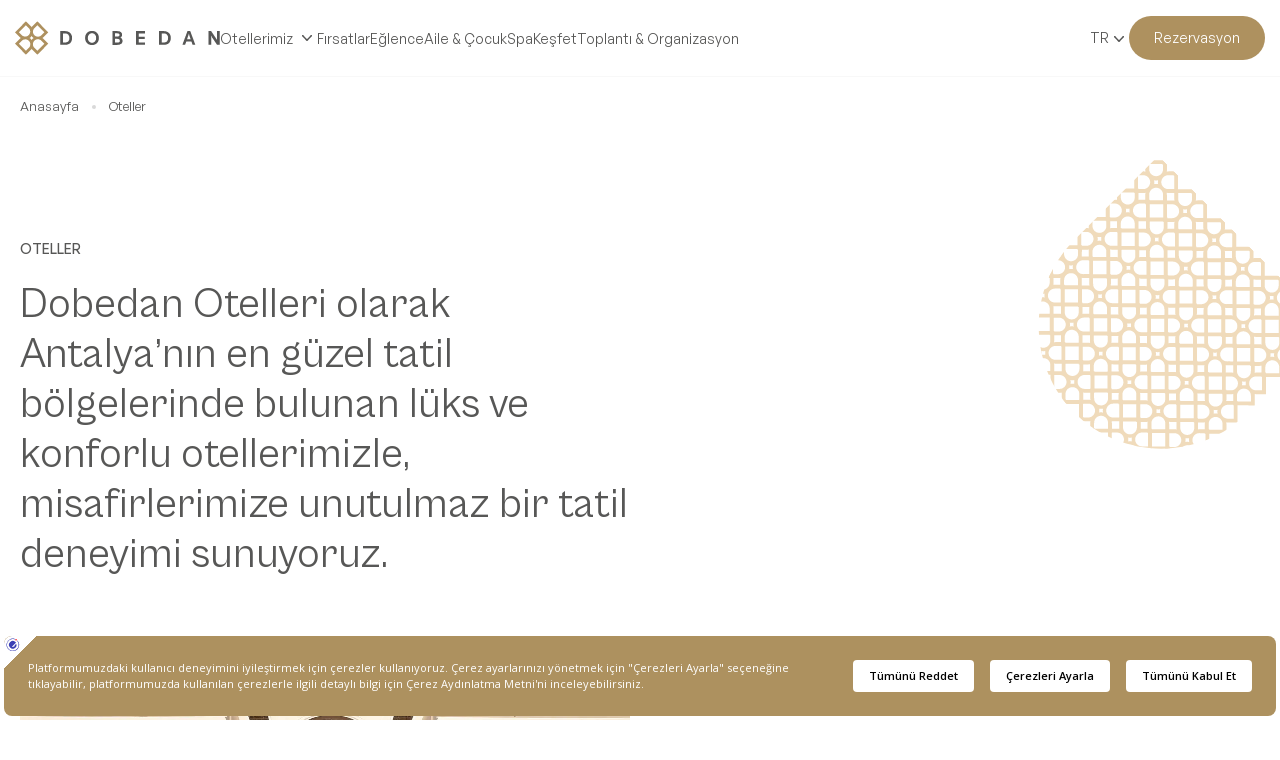

--- FILE ---
content_type: text/html; charset=utf-8
request_url: https://dobedanhotels.com/tr/oteller/
body_size: 7443
content:

<!DOCTYPE html>
<html lang="tr">

<head>
    <script src="https://bundles.efilli.com/dobedanhotels.com.prod.js"></script>
    <!-- Google Tag Manager -->
    <script>(function(w,d,s,l,i){w[l]=w[l]||[];w[l].push({'gtm.start':

    new Date().getTime(),event:'gtm.js'});var f=d.getElementsByTagName(s)[0],

    j=d.createElement(s),dl=l!='dataLayer'?'&l='+l:'';j.async=true;j.src=

    'https://www.googletagmanager.com/gtm.js?id='+i+dl;f.parentNode.insertBefore(j,f);

    })(window,document,'script','dataLayer','GTM-5N55PW7X');</script>

    <!-- End Google Tag Manager -->
    <meta charset="UTF-8">
    <meta http-equiv="X-UA-Compatible" content="IE=edge">
    <meta name="viewport" content="width=device-width, initial-scale=1.0, maximum-scale=1.0, user-scalable=0" />
    

    <link rel="preload" as="style" onload="this.onload=null;this.rel='stylesheet'" href="https://cdn.jsdelivr.net/npm/flatpickr/dist/flatpickr.min.css" />

    <link rel="preconnect" href="https://fonts.googleapis.com">
    <link rel="preconnect" crossorigin href="https://fonts.gstatic.com">
    <link rel="stylesheet" href="https://fonts.googleapis.com/css2?family=Nunito&#x2B;Sans:ital,opsz,wght@0,6..12,200..1000;1,6..12,200..1000&amp;family=Raleway:ital,wght@0,100..900;1,100..900&amp;display=swap">

    <link rel="stylesheet" href="/Content/uikit/dist/css/uikit.custom-theme.min.css">

    <link rel="apple-touch-icon" sizes="180x180" href="/Content/images/favicon/apple-touch-icon.png">
    <link rel="icon" type="image/png" sizes="32x32" href="/Content/images/favicon/favicon-32x32.png">
    <link rel="icon" type="image/png" sizes="16x16" href="/Content/images/favicon/favicon-16x16.png">
    <link rel="manifest" href="/Content/images/favicon/site.webmanifest">
    <link rel="mask-icon" color="#5bbad5" href="/Content/images/favicon/safari-pinned-tab.svg">
    <meta name="msapplication-TileColor" content="#da532c">
    <meta name="theme-color" content="#ffffff">

    <!-- Google tag (gtag.js) -->
    <script async src="https://www.googletagmanager.com/gtag/js?id=G-K9YPXGLGEM"></script>
    <script>
        window.dataLayer = window.dataLayer || [];
        function gtag() { dataLayer.push(arguments); }
        gtag('js', new Date());

        gtag('config', 'G-K9YPXGLGEM');
    </script>

    <title>Oteller | Dobedan Hotels | Antalya</title>

    
</head>

<body class="uk-invisible">
    <!-- Google Tag Manager (noscript) -->
    <noscript><iframe src="https://www.googletagmanager.com/ns.html?id=GTM-5N55PW7X "
    height="0" width="0" style="display:none;visibility:hidden"></iframe></noscript>
    <!-- End Google Tag Manager (noscript) -->
    
    <div class="uk-isolate">
<input type="hidden" id="culture" value="tr" />
        <div class="uk-background-default">
            <header>
                <nav class="uk-navbar-container uk-navbar-transparent" uk-sticky="start: 400" show-on-up animation="uk-animation-slide-top" cls-active="uk-background-secondary uk-box-shadow-small uk-light">
                    <div class="uk-navbar" uk-navbar="mode: click">
                        <div class="uk-navbar-left">
                            <a href="https://dobedanhotels.com/tr/" class="uk-navbar-item uk-logo" aria-label="Anasayfaya Geri D&#xF6;n">
                                <img src="/media/0urf2slw/logo-dark.svg" width="205" height="34" alt="Logo Dark" />
                                <img src="/media/jsubwfns/logo.svg" class="uk-logo-inverse" width="205" height="34" alt="Logo" />
                            </a>

                            <ul class="uk-navbar-nav uk-visible@l">
                                <li>
                                    <a href="#">
                                        Otellerimiz
                                        <span class="uk-icon uk-navbar-parent-icon" uk-icon="icon: icn-chevron-down-small"></span>
                                    </a>

                                    <div class="uk-navbar-dropdown uk-drop">
                                        <ul class="uk-nav uk-navbar-dropdown-nav">
                                                    <li><a href="https://dobedanhotels.com/tr/oteller/dobedan-exclusive-hotel-spa/">Dobedan Exclusive Hotel &amp; Spa</a></li>
                                                    <li><a href="https://dobedanhotels.com/tr/oteller/dobedan-world-palace-kemer/">Dobedan World Palace</a></li>
                                                    <li><a href="https://dobedanhotels.com/tr/oteller/dobedan-beach-resort-comfort-side/">Dobedan Beach Resort Comfort </a></li>
                                        </ul>
                                    </div>
                                </li>
                                        <li><a href="https://dobedanhotels.com/tr/firsatlar/">F&#x131;rsatlar</a></li>
                                        <li><a href="https://dobedanhotels.com/tr/eglence/">E&#x11F;lence</a></li>
                                        <li><a href="https://dobedanhotels.com/tr/aile-cocuk/">Aile &amp; &#xC7;ocuk</a></li>
                                        <li><a href="https://dobedanhotels.com/tr/spa/">Spa</a></li>
                                        <li><a href="https://dobedanhotels.com/tr/kesfet/">Ke&#x15F;fet</a></li>
                                        <li><a href="https://dobedanhotels.com/tr/toplanti-organizasyon/">Toplant&#x131; &amp; Organizasyon</a></li>
                            </ul>
                        </div>

                        <div class="uk-navbar-right">
                            <div class="uk-navbar-item">
                                <a href="tel:" class="uk-visible@l uk-link-reset"></a>
                                <a href="tel:" class="uk-hidden@l uk-link-reset" uk-icon="icon: icn-phone"></a>
                            </div>

                            <div class="uk-navbar-item uk-visible@l">
                                <a href="#" class="uk-link-reset">TR<span class="uk-icon" uk-icon="icon: icn-chevron-down-small"></span></a>
                                <div class="uk-dropdown uk-drop" uk-dropdown="mode: click; pos: bottom-center; offset: 27">
                                    <ul class="uk-nav uk-dropdown-nav uk-flex uk-flex-column uk-flex-middle uk-text-small">

                                            <li>
                                                <a href="https://dobedanhotels.com/en/hotels/">
                                                    EN
                                                </a>
                                            </li>
                                            <li>
                                                <a href="https://dobedanhotels.com/ru/hotels/">
                                                    RU
                                                </a>
                                            </li>
                                            <li>
                                                <a href="https://dobedanhotels.com/de/hotels/">
                                                    DE
                                                </a>
                                            </li>

                                    </ul>
                                </div>
                            </div>

                            <div class="uk-navbar-item uk-padding-remove-right">
                                <a href="#" class="uk-button uk-button-primary uk-button-small uk-text-normal uk-visible@l button-reservation">Rezervasyon</a>
                                <a href="#modal-menu" class="uk-hidden@l" uk-icon="icon: icn-menu" uk-toggle></a>
                            </div>
                        </div>
                    </div>
                </nav>
            </header>
        </div>
        <div id="modal-menu" class="uk-modal uk-modal-full" uk-modal>
            <div class="uk-modal-dialog uk-background-secondary uk-text-center uk-flex uk-flex-column" uk-height-viewport>
                <nav class="uk-navbar-container uk-navbar-transparent uk-light">
                    <div class="uk-navbar">
                        <div class="uk-navbar-left">
                            <a href="https://dobedanhotels.com/tr/" class="uk-navbar-item uk-logo" aria-label="Anasayfaya Geri D&#xF6;n">
                                <img src="/media/jsubwfns/logo.svg" width="205" height="34" alt="Logo" />
                            </a>
                        </div>

                        <div class="uk-navbar-right">
                            <div class="uk-navbar-item">
                                <a href="#" class="uk-modal-close" uk-icon="icon: icn-close"></a>
                            </div>
                        </div>
                    </div>
                </nav>

                <div class="uk-modal-body uk-flex uk-flex-column uk-flex-1 uk-flex-between">
                    <div class="uk-light">
                        <ul class="uk-nav-primary uk-margin-medium uk-font-title" uk-nav>
                            <li class="uk-parent">
                                <a href="#" class="uk-flex-center">Otellerimiz <span class="uk-nav-parent-icon uk-margin-remove-left" uk-icon="icon: icn-chevron-down-small"></span></a>
                                <ul class="uk-nav-sub">
                                            <li><a class="uk-flex-center" href="https://dobedanhotels.com/tr/oteller/dobedan-exclusive-hotel-spa/">Dobedan Exclusive Hotel &amp; Spa</a></li>
                                            <li><a class="uk-flex-center" href="https://dobedanhotels.com/tr/oteller/dobedan-world-palace-kemer/">Dobedan World Palace</a></li>
                                            <li><a class="uk-flex-center" href="https://dobedanhotels.com/tr/oteller/dobedan-beach-resort-comfort-side/">Dobedan Beach Resort Comfort </a></li>
                                </ul>
                            </li>
                                    <li><a class="uk-flex-center" href="https://dobedanhotels.com/tr/firsatlar/">F&#x131;rsatlar</a></li>
                                    <li><a class="uk-flex-center" href="https://dobedanhotels.com/tr/eglence/">E&#x11F;lence</a></li>
                                    <li><a class="uk-flex-center" href="https://dobedanhotels.com/tr/aile-cocuk/">Aile &amp; &#xC7;ocuk</a></li>
                                    <li><a class="uk-flex-center" href="https://dobedanhotels.com/tr/spa/">Spa</a></li>
                                    <li><a class="uk-flex-center" href="https://dobedanhotels.com/tr/kesfet/">Ke&#x15F;fet</a></li>
                                    <li><a class="uk-flex-center" href="https://dobedanhotels.com/tr/toplanti-organizasyon/">Toplant&#x131; &amp; Organizasyon</a></li>
                        </ul>

                        <div class="uk-margin-medium">
                            <a href="tel:" class="uk-link-reset uk-h5 uk-text-500 uk-flex-inline uk-flex-middle uk-gap-12 uk-margin-remove"><span uk-icon="icon: icn-phone"></span></a>
                        </div>

                        <div>
                            <ul class="uk-subnav uk-flex-center uk-text-500">
                                    <li>
                                        <a href="https://dobedanhotels.com/en/hotels/">EN</a>
                                    </li>
                                    <li>
                                        <a href="https://dobedanhotels.com/tr/oteller/">TR</a>
                                    </li>
                                    <li>
                                        <a href="https://dobedanhotels.com/ru/hotels/">RU</a>
                                    </li>
                                    <li>
                                        <a href="https://dobedanhotels.com/de/hotels/">DE</a>
                                    </li>
                            </ul>
                        </div>
                    </div>

                    <div class="uk-margin-medium-top">
                        <a href="#" class="uk-button uk-button-primary uk-width-1-1 uk-text-normal button-reservation">Rezervasyon</a>
                    </div>
                </div>
            </div>
        </div>

<div class="uk-position-bottom uk-position-fixed uk-margin-bottom uk-hidden@m uk-position-z-index-999">
    <div class="uk-container">
        <a href="#" class="uk-button uk-button-primary uk-width-1-1 uk-text-normal button-reservation">Rezervasyon</a>
    </div>
</div>

<div id="placeholder" uk-modal>
    <div class="uk-modal-dialog uk-modal-body">
    </div>
</div>

    <div class="modal-reservation modal-reservation-other-page uk-hidden">
        
<div class="uk-modal-body">
    <div class="uk-container">
        <div class="uk-position-relative">
            <button class="uk-modal-close-full" type="button" uk-icon="icon: icn-close; ratio: 1.33;"></button>
        </div>

        <div class="uk-width-1-2@m uk-margin-auto uk-text-center">
            <span class="uk-text-small uk-text-500 uk-text-uppercase">Rezervasyon</span>
            <h4 class="uk-h1 uk-margin-top uk-margin-remove-bottom">Profesyonel bir ekiple ruhunuzu ve bedeninizi dinlendirin...</h4>
        </div>
    </div>

    <div class="uk-container">
        <div class="uk-background-default form-reservation-container">
            <form class="form-reservation" data-message="L&#xFC;tfen rezervasyon bilgilerini eksiksiz bir &#x15F;ekilde doldurun.">
                <div class="uk-grid uk-grid-collapse uk-flex-middle uk-text-500 uk-text-small" uk-grid>
                    <div class="uk-width-auto@l">
                        <div>
                            <a href="#" class="uk-link-reset uk-flex uk-flex-between uk-flex-middle item"><span>Otel Se&#xE7;in</span> <span uk-icon="icon: icn-chevron-down-small"></span></a>
                            <div id="dropdown-hotel" class="uk-dropdown uk-navbar-dropdown uk-drop" uk-dropdown="mode: click; offset: 22;">
                                <ul class="uk-nav uk-dropdown-nav">
                                    <li><a href="#" data-val="Dobedan-World-Palace">Dobedan World Palace Hotel - Kemer</a></li>
                                    <li><a href="#" data-val="Dobedan-Exclusive-Hotel--Spa">Dobedan Exclusive Hotel - Belek</a></li>
                                    <li><a href="#" data-val="Dobedan-Beach-Resort-Comfort">Dobedan Beach Resort - Side</a></li>
                                </ul>
                            </div>
                            <input type="hidden" class="uk-input" name="hotels" id="hotels" />
                        </div>
                    </div>

                    <div class="uk-width-auto@l">
                        <div class="uk-position-relative">
                            <span class="uk-form-icon uk-form-icon-flip uk-flex-right uk-height-1-1" uk-icon="icon: icn-calendar;"></span>
                            <input class="uk-input item" id="checkIn" name="checkIn" type="text" required placeholder="Giri&#x15F; - &#xC7;&#x131;k&#x131;&#x15F; Tarihi">
                            <input class="uk-input item uk-hidden" id="checkOut" name="checkOut" type="text">
                        </div>
                    </div>

                    <div class="uk-width-auto@l">
                        <div>
                            <a href="#" class="uk-link-reset uk-flex uk-flex-between uk-flex-middle item"><span>Misafir</span> <span uk-icon="icon: icn-chevron-down-small"></span></a>
                            <div id="dropdown-guest" class="uk-dropdown uk-navbar-dropdown uk-drop" uk-dropdown="mode: click; offset: 22;">
                                <div class="count-container uk-flex uk-flex-between uk-flex-middle adult">
                                    <span>Yeti&#x15F;kin</span>

                                    <div class="count">
                                        <a href="#" class="minus" uk-icon="icon: icn-minus"></a>
                                        <input class="uk-input" type="text" value="0" name="adultCount" id="adultCount" maxlength="4" />
                                        <a href="#" class="plus" uk-icon="icon: icn-plus"></a>
                                    </div>
                                </div>

                                <div class="count-container uk-flex uk-flex-between uk-flex-middle child">
                                    <span>&#xC7;ocuk</span>
                                    <div class="count">
                                        <a href="#" class="minus" uk-icon="icon: icn-minus"></a>
                                        <input class="uk-input" type="text" value="0" name="childCount" id="childCount" maxlength="3" />
                                        <a href="#" class="plus" uk-icon="icon: icn-plus"></a>
                                    </div>
                                </div>

                                <div class="count-container child-age-container uk-flex uk-flex-left uk-flex-middle uk-gap-4 uk-hidden">
                                    <div class="uk-hidden" data-id="1">
                                        <span class="uk-display-block uk-margin-8">1.Ya&#x15F;</span>

                                        <div class="count">
                                            <a href="#" class="minus" uk-icon="icon: icn-minus"></a>
                                            <input class="uk-input" type="text" value="0" name="childAge1" id="childAge1" maxlength="12" />
                                            <a href="#" class="plus" uk-icon="icon: icn-plus"></a>
                                        </div>
                                    </div>

                                    <div class="uk-hidden" data-id="2">
                                        <span class="uk-display-block uk-margin-8">2.Ya&#x15F;</span>

                                        <div class="count">
                                            <a href="#" class="minus" uk-icon="icon: icn-minus"></a>
                                            <input class="uk-input" type="text" value="0" name="childAge2" id="childAge2" maxlength="12" />
                                            <a href="#" class="plus" uk-icon="icon: icn-plus"></a>
                                        </div>
                                    </div>
                                    
                                    <div class="uk-hidden" data-id="3">
                                        <span class="uk-display-block uk-margin-8">3.Ya&#x15F;</span>

                                        <div class="count">
                                            <a href="#" class="minus" uk-icon="icon: icn-minus"></a>
                                            <input class="uk-input" type="text" value="0" name="childAge3" id="childAge3" maxlength="12" />
                                            <a href="#" class="plus" uk-icon="icon: icn-plus"></a>
                                        </div>
                                    </div>
                                </div>
                            </div>
                        </div>
                    </div>

                    <div class="uk-width-auto@l uk-margin-auto-left not">
                        <div>
                            <button type="submit" class="uk-button uk-button-primary uk-width-auto@m"><span uk-icon="icon: icn-search"></span>Rezervasyon</button>
                        </div>
                    </div>
                </div>
            </form>
        </div>
    </div>
</div>
    </div>

        <main>
            <div class="uk-background-default">
    <div class="uk-visible@m">
    <div class="uk-container uk-container-expand">
        <nav id="Breadcrumb" aria-label="Breadcrumb">
            <ul class="uk-breadcrumb uk-margin-remove">
                        <li><a href="https://dobedanhotels.com/tr/">Anasayfa</a></li>
                <li><span>Oteller</span></li>
            </ul>
        </nav>
    </div>
</div>

    <section class="uk-section uk-section-large uk-position-relative">
        <img src="/content/images/figure/hotels.svg" class="uk-disabled uk-position-top-right uk-margin-medium-top uk-visible@m" uk-parallax="y: 0,300; opacity: 1 70%,0; blur: 0 70%,100; easing: 0; media: @s; start: 50vh" />
        <div class="uk-container">
            <div class="uk-width-1-2@m">
                <span class="uk-text-small uk-text-500">OTELLER</span>
                <h1 class="uk-margin-top uk-margin-remove-bottom">Dobedan Otelleri olarak Antalya&#x2019;n&#x131;n en g&#xFC;zel tatil b&#xF6;lgelerinde bulunan l&#xFC;ks ve konforlu otellerimizle, misafirlerimize unutulmaz bir tatil deneyimi sunuyoruz. </h1>
            </div>
        </div>
    </section>

    <section>
                <div class="uk-section uk-section-xlarge uk-padding-remove-top">
                    <div class="uk-container">
                        <div class="uk-transition-toggle">
                            <div class="uk-grid uk-grid-column-medium uk-flex-between uk-flex-middle" uk-grid>
                                <div class="uk-width-1-2@m">
                                    <a href="https://dobedanhotels.com/tr/oteller/dobedan-exclusive-hotel-spa/" class="uk-inline-clip">
                                        <div class="uk-transition-scale-up uk-transition-opaque">
                                            <picture>
                                                <source media="(min-width: 639px)" srcset="/media/ujqkq143/dobedan-exclusive-belek-hotel-card.jpg?format=webp&quality=50" type="image/webp" width="620" height="420">
                                                <img src="/media/ujqkq143/dobedan-exclusive-belek-hotel-card.jpg" class="uk-width-auto@m" width="620" height="420" alt="Dobedan Exclusive Belek Hotel Card" loading="lazy" />
                                            </picture>
                                        </div>
                                    </a>
                                </div>

                                <div class="uk-width-2-5@m">
                                    <div class="uk-text-center uk-text-left@m">
                                        <picture>
                                            <source media="(min-width: 639px)" srcset="/media/rernj1kg/dobedan-exclusive-belek-dark-logo.svg" type="image/svg+xml" width="137" height="80">
                                            <img src="/media/rernj1kg/dobedan-exclusive-belek-dark-logo.svg" width="137" height="80" alt="/media/rernj1kg/dobedan-exclusive-belek-dark-logo.svg" loading="lazy" />
                                        </picture>
                                    </div>

                                    <div class="uk-margin-large">
                                        <span class="uk-font-title uk-text-xsmall uk-text-500 uk-flex uk-flex-middle uk-gap-4 uk-margin-small"><span uk-icon="icon: icn-location"></span>Belek</span>

                                        <h2 class="uk-margin-remove">Dobedan Exclusive Hotel &amp; Spa</h2>
                                        <div class="uk-margin-remove-last-child">
                                            <p>Do&#x11F;an&#x131;n b&#xFC;y&#xFC;s&#xFC;yle l&#xFC;ks&#xFC;n bulu&#x15F;tu&#x11F;u Dobedan Exclusive Hotel Belek&#x2019;te, tatilinizi r&#xFC;ya gibi bir deneyime d&#xF6;n&#xFC;&#x15F;t&#xFC;rebilirsiniz. </p>
                                        </div>

                                        <a href="https://dobedanhotels.com/tr/oteller/dobedan-exclusive-hotel-spa/" class="uk-button uk-button-link uk-margin-48-top">
                                            <span uk-icon="icon: icn-arrow-right-circle"></span>
                                            KE&#x15E;FET
                                        </a>
                                    </div>
                                </div>
                            </div>
                        </div>
                    </div>
                </div>
                <div class="uk-section uk-section-xlarge uk-padding-remove-top">
                    <div class="uk-container">
                        <div class="uk-transition-toggle">
                            <div class="uk-grid uk-grid-column-medium uk-flex-between uk-flex-middle" uk-grid>
                                <div class="uk-width-1-2@m">
                                    <a href="https://dobedanhotels.com/tr/oteller/dobedan-world-palace-kemer/" class="uk-inline-clip">
                                        <div class="uk-transition-scale-up uk-transition-opaque">
                                            <picture>
                                                <source media="(min-width: 639px)" srcset="/media/5ryblkug/dobedan-hotels-oteller-dobedan-world-palace.jpg?format=webp&quality=50" type="image/webp" width="620" height="420">
                                                <img src="/media/5ryblkug/dobedan-hotels-oteller-dobedan-world-palace.jpg" class="uk-width-auto@m" width="620" height="420" alt="Dobedan Hotels Oteller Dobedan World Palace" loading="lazy" />
                                            </picture>
                                        </div>
                                    </a>
                                </div>

                                <div class="uk-width-2-5@m">
                                    <div class="uk-text-center uk-text-left@m">
                                        <picture>
                                            <source media="(min-width: 639px)" srcset="/media/brjfxw3d/hotels-logo.svg" type="image/svg+xml" width="137" height="80">
                                            <img src="/media/brjfxw3d/hotels-logo.svg" width="137" height="80" alt="/media/brjfxw3d/hotels-logo.svg" loading="lazy" />
                                        </picture>
                                    </div>

                                    <div class="uk-margin-large">
                                        <span class="uk-font-title uk-text-xsmall uk-text-500 uk-flex uk-flex-middle uk-gap-4 uk-margin-small"><span uk-icon="icon: icn-location"></span>Kemer</span>

                                        <h2 class="uk-margin-remove">Dobedan World Palace</h2>
                                        <div class="uk-margin-remove-last-child">
                                            <p>Antalya&#x27;n&#x131;n muhte&#x15F;em Toros Da&#x11F;lar&#x131; ile Akdeniz&#x27;in mavisinin bulu&#x15F;tu&#x11F;u e&#x15F;siz bir noktada yer alan Dobedan World Palace Kemer, tatil deneyiminizi bir &#xFC;st seviyeye ta&#x15F;&#x131;yor. </p>
                                        </div>

                                        <a href="https://dobedanhotels.com/tr/oteller/dobedan-world-palace-kemer/" class="uk-button uk-button-link uk-margin-48-top">
                                            <span uk-icon="icon: icn-arrow-right-circle"></span>
                                            KE&#x15E;FET
                                        </a>
                                    </div>
                                </div>
                            </div>
                        </div>
                    </div>
                </div>
                <div class="uk-section uk-section-xlarge uk-padding-remove-top">
                    <div class="uk-container">
                        <div class="uk-transition-toggle">
                            <div class="uk-grid uk-grid-column-medium uk-flex-between uk-flex-middle" uk-grid>
                                <div class="uk-width-1-2@m">
                                    <a href="https://dobedanhotels.com/tr/oteller/dobedan-beach-resort-comfort-side/" class="uk-inline-clip">
                                        <div class="uk-transition-scale-up uk-transition-opaque">
                                            <picture>
                                                <source media="(min-width: 639px)" srcset="/media/rmxfg1ez/dobedan-hotels-oteller-dobedan-beach-resort-side.jpg?format=webp&quality=50" type="image/webp" width="620" height="420">
                                                <img src="/media/rmxfg1ez/dobedan-hotels-oteller-dobedan-beach-resort-side.jpg" class="uk-width-auto@m" width="620" height="420" alt="Dobedan Hotels Oteller Dobedan Beach Resort Side" loading="lazy" />
                                            </picture>
                                        </div>
                                    </a>
                                </div>

                                <div class="uk-width-2-5@m">
                                    <div class="uk-text-center uk-text-left@m">
                                        <picture>
                                            <source media="(min-width: 639px)" srcset="/media/n0umxuim/dobedan-beach-resort-comfort-side-logo-dark.svg" type="image/svg+xml" width="137" height="80">
                                            <img src="/media/n0umxuim/dobedan-beach-resort-comfort-side-logo-dark.svg" width="137" height="80" alt="/media/n0umxuim/dobedan-beach-resort-comfort-side-logo-dark.svg" loading="lazy" />
                                        </picture>
                                    </div>

                                    <div class="uk-margin-large">
                                        <span class="uk-font-title uk-text-xsmall uk-text-500 uk-flex uk-flex-middle uk-gap-4 uk-margin-small"><span uk-icon="icon: icn-location"></span>Side</span>

                                        <h2 class="uk-margin-remove">Dobedan Beach Resort Comfort </h2>
                                        <div class="uk-margin-remove-last-child">
                                            <p>Dobedan Beach Resort Side, aileler, &#xE7;iftler ve arkada&#x15F; gruplar&#x131; i&#xE7;in Side otelleri aras&#x131;nda m&#xFC;kemmel bir se&#xE7;enektir. Hem dinlendirici bir tatil hem de e&#x11F;lenceli aktiviteler i&#xE7;in bir araya gelmek isteyenleri Dobedan Beach Resort&#x2019;a bekliyoruz.</p>
                                        </div>

                                        <a href="https://dobedanhotels.com/tr/oteller/dobedan-beach-resort-comfort-side/" class="uk-button uk-button-link uk-margin-48-top">
                                            <span uk-icon="icon: icn-arrow-right-circle"></span>
                                            KE&#x15E;FET
                                        </a>
                                    </div>
                                </div>
                            </div>
                        </div>
                    </div>
                </div>
    </section>
</div>
        </main>
    <footer class="uk-background-secondary uk-light uk-background-top-right uk-background-height-1-1 uk-background-norepeat uk-position-z-index-negative uk-background-image@m" data-src="/Content/images/backgrounds/footer.svg" uk-img uk-sticky="position: bottom; overflow-flip: true; start: -100%; end: 0; media: @m">
        <section class="uk-section">
            <div class="uk-container">
                <div class="uk-heading-line uk-text-center">
                    <a href="https://dobedanhotels.com/tr/">
                        <img src="/Content/images/logos/logo-secondary.svg" alt="" width="212" height="110" loading="lazy">
                    </a>
                </div>
            </div>
        </section>

        <section class="uk-section uk-padding-remove-top">
            <div class="uk-container">
                <div class="uk-grid uk-grid-column-medium" uk-grid>
                        <div class="uk-width-1-6@m">
                            <ul class="uk-nav uk-nav-default">
                                    <li><a href="https://dobedanhotels.com/tr/oteller/">Oteller</a></li>
                                    <li><a href="https://dobedanhotels.com/tr/firsatlar/">F&#x131;rsatlar</a></li>
                                    <li><a href="https://dobedanhotels.com/tr/eglence/">E&#x11F;lence</a></li>
                                    <li><a href="https://dobedanhotels.com/tr/aile-cocuk/">Aile &amp; &#xC7;ocuk</a></li>
                                    <li><a href="https://dobedanhotels.com/tr/spa/">Spa</a></li>
                                    <li><a href="https://dobedanhotels.com/tr/toplanti-organizasyon/">Toplant&#x131; &amp; Organizasyon</a></li>
                                    <li><a href="https://dobedanhotels.com/tr/kesfet/">Ke&#x15F;fet</a></li>
                                    <li><a href="https://dobedanhotels.com/tr/iletisim/">&#x130;leti&#x15F;im</a></li>
                            </ul>
                        </div>

                        <div class="uk-width-1-6@m">
                            <ul class="uk-nav uk-nav-default">
                                    <li><a href="https://dobedanhotels.com/tr/hakkimizda/">Hakk&#x131;m&#x131;zda</a></li>
                            </ul>
                        </div>

                    <div class="uk-width-1-4@m">
                        <ul class="uk-nav uk-nav-default">
                            <li class="uk-text-500">Otellerimiz</li>
                                    <li><a class="" href="https://dobedanhotels.com/tr/oteller/dobedan-exclusive-hotel-spa/">Dobedan Exclusive Hotel &amp; Spa</a></li>
                                    <li><a class="" href="https://dobedanhotels.com/tr/oteller/dobedan-world-palace-kemer/">Dobedan World Palace</a></li>
                                    <li><a class="" href="https://dobedanhotels.com/tr/oteller/dobedan-beach-resort-comfort-side/">Dobedan Beach Resort Comfort </a></li>
                        </ul>
                    </div>

                    <div class="uk-width-1-3@m uk-margin-auto-left">
                        <div class="uk-text-small">
                            <span class="uk-text-500">E-B&#xFC;lten&#x2019;e Abone ol</span>
                            <div class="uk-margin-6-top">
                                <span>Size &#xF6;zel haz&#x131;rlanan teklifler i&#xE7;in, b&#xFC;ltenimize kay&#x131;t olun.</span>
                            </div>

                            <form id="newsletterFormFooter" class="form-newsletter" data-success="Form Ba&#x15F;ar&#x131;l&#x131; &#x15E;ekilde G&#xF6;nderildi" action="/umbraco/api/Form/SaveFooterNewsletterForm" method="post">
                                <div class="uk-position-relative">
                                    <button type="submit" class="uk-button uk-button-link uk-position-top-right uk-margin-right uk-text-500 uk-text-uppercase">G&#xF6;nder</button>
                                    <input class="uk-input uk-border-rounded" placeholder="E-Posta Adresi" aria-label="E-Posta Adresi"
                                           type="email" name="Email"
                                           data-rule-required="true" data-msg-required="Bu alan bo&#x15F; b&#x131;rak&#x131;lamaz"
                                           data-rule-email="true" data-msg-email="L&#xFC;tfen e-postan&#x131;z&#x131; kontrol ediniz">
                                </div>

                                <div class="uk-margin">
                                    <label class="uk-flex uk-label-container"><input class="uk-checkbox" type="checkbox" name="privacyPolicy" data-rule-required="true" data-msg-required="Bu alan bo&#x15F; b&#x131;rak&#x131;lamaz"><span><a href="/tr/kvkk">Kişisel Verilerin Korunması Kanunu</a> hakkında bilgilendirmeyi okudum, kabul ediyorum.</span></label>
                                </div>

                                <div class="uk-margin">
                                    <label class="uk-flex uk-label-container"><input class="uk-checkbox" type="checkbox" name="consent" data-rule-required="true" data-msg-required="Bu alan bo&#x15F; b&#x131;rak&#x131;lamaz"><span>"dobedanhotels.com‘da yer alan açık rıza metni uyarınca ticari elektronik ileti gönderilmesine onay veriyorum." </span></label>
                                </div>
                            </form>
                        </div>

                        <div class="uk-grid uk-grid-medium uk-margin-medium-top uk-flex-bottom">
                            <div class="uk-width-expand">
                                <span class="uk-text-500 uk-text-small">Bizi Takip Edin</span>
                                <ul class="uk-iconnav uk-margin-top">
                                                <li><a href="https://twitter.com/dobedanhotels" class="uk-preserve" target="_blank" uk-icon="icon: icn-x"></a></li>
                                                <li><a href="https://www.youtube.com/@dobedanhotel" target="_blank" uk-icon="icon: icn-youtube"></a></li>
                                                <li><a href="https://www.instagram.com/dobedanexclusivehotelbelek/" target="_blank" uk-icon="icon: icn-instagram"></a></li>
                                                <li><a href="https://www.facebook.com/dobedanexclusivehotelbelek" target="_blank" uk-icon="icon: icn-facebook"></a></li>
                                </ul>
                            </div>
                            <div class="uk-width-auto uk-hidden@m">
                                <a href="#" uk-icon="icon: icn-arrow-up-circle" uk-scroll></a>
                            </div>
                        </div>
                    </div>
                </div>
            </div>
        </section>

        <section>
            <div class="uk-container">
                <hr class="uk-margin-remove uk-visible@m">
                <div class="uk-section uk-section-small uk-position-relative">
                    <div class="uk-grid uk-grid-medium uk-child-width-1-3 uk-child-width-1-6@m uk-flex-center uk-flex-middle uk-text-center hotel-logos" uk-grid>
                                <div>
                                    <a href="https://dobedanhotels.com/tr/oteller/dobedan-exclusive-hotel-spa/">
                                        <img src="/media/rswb0mzy/dobedan-exclusive-hotel-belek-logo.svg" alt="Dobedan Exclusive Hotel Belek Logo" width="137" height="80" loading="lazy">
                                    </a>
                                </div>
                                <div>
                                    <a href="https://dobedanhotels.com/tr/oteller/dobedan-world-palace-kemer/">
                                        <img src="/media/of4gdzsd/dobedan-world-palace-kemer-log.svg" alt="Dobedan World Palace Kemer Log" width="137" height="80" loading="lazy">
                                    </a>
                                </div>
                                <div>
                                    <a href="https://dobedanhotels.com/tr/oteller/dobedan-beach-resort-comfort-side/">
                                        <img src="/media/pooblq4d/dobedan-beach-resort-comfort-side-logo.svg" alt="Dobedan Beach Resort Comfort Side Logo" width="137" height="80" loading="lazy">
                                    </a>
                                </div>

                        <div class="uk-width-auto uk-position-center-right uk-visible@m">
                            <a href="#" uk-icon="icon: icn-arrow-up-circle" uk-scroll></a>
                        </div>
                    </div>
                </div>
                <hr class="uk-margin-remove uk-visible@m">
            </div>
        </section>

        <section class="uk-section uk-section-small uk-position-relative">
            <div class="uk-container">
                <div class="uk-grid uk-grid-medium uk-flex-between uk-flex-middle" uk-grid>
                    <div class="uk-width-auto@m">
                        <div class="uk-flex uk-flex-center uk-flex-middle uk-gap-20 uk-text-small">
                            <div class="uk-text-muted">
                                <a href="#" class="uk-link-reset uk-flex-inline uk-flex-middle uk-gap-2">T&#xFC;rk&#xE7;e<span class="uk-text-emphasis" uk-icon="icon: icn-chevron-down-small; ratio: .8;"></span></a>
                                <div uk-dropdown="mode: click;">
                                    <ul class="uk-nav uk-dropdown-nav">
                                            <li>
                                                <a href="https://dobedanhotels.com/en/hotels/">&#x130;ngilizce</a>
                                            </li>
                                            <li>
                                                <a href="https://dobedanhotels.com/tr/oteller/">T&#xFC;rk&#xE7;e</a>
                                            </li>
                                            <li>
                                                <a href="https://dobedanhotels.com/ru/hotels/">Rus&#xE7;a</a>
                                            </li>
                                            <li>
                                                <a href="https://dobedanhotels.com/de/hotels/">Almanca</a>
                                            </li>
                                    </ul>
                                </div>
                            </div>

                                    <div>
                                        <hr class="uk-divider-vertical uk-margin-remove">
                                    </div>
                                    <div>
                                        <a href="https://dobedanhotels.com/tr/kvkk/" class="uk-text-muted">Kvkk</a>
                                    </div>
                                    <div>
                                        <hr class="uk-divider-vertical uk-margin-remove">
                                    </div>
                                    <div>
                                        <a href="https://dobedanhotels.com/tr/kalite-politikasi/" class="uk-text-muted">Politikalar</a>
                                    </div>
                        </div>
                    </div>
                    <div class="uk-width-auto uk-position-center text-copyright">
                        <small>&#xA9; Copyright 2026 Dobedan Hotels</small>
                    </div>
                    <div class="uk-width-auto">
                        <a href="https://www.clockwork.com.tr/" target="_blank">
                            <img src="/Content/images/logos/logo-clockwork.svg" class="logo" alt="Clockwork Agency" width="85" height="12" loading="lazy">
                        </a>
                    </div>
                </div>
            </div>
        </section>
    </footer>
    <div class="uk-flex uk-flex-center uk-flex-middle uk-overlay uk-overlay-primary uk-position-cover uk-position-fixed uk-position-z-index-999 uk-hidden loading">
        <span class="uk-text-emphasis" uk-spinner="ratio: 3"></span>
    </div>
    </div>

    <script src="/Content/uikit/dist/js/uikit.min.js"></script>
    <script async src="/Content/uikit/dist/js/uikit-icons.min.js"></script>

    <script src="https://code.jquery.com/jquery-3.7.1.min.js"></script>

    <script defer src="https://cdn.jsdelivr.net/npm/flatpickr"></script>
    <script src="https://cdn.jsdelivr.net/npm/flatpickr/dist/l10n/tr.js"></script>

    <script defer src="https://cdnjs.cloudflare.com/ajax/libs/jquery-validate/1.19.5/jquery.validate.min.js"></script>


    <script>
        document.addEventListener("DOMContentLoaded", function () {
            var main = document.getElementsByClassName("uk-invisible");
            for (var i = 0; i < main.length; i++) {
                main[i].classList.remove("uk-invisible");
            }
        });



        var scriptLoaded = false;

        function loadScript() {
            if (!scriptLoaded) {
                var script = document.createElement('script');
                script.src = 'https://www.google.com/recaptcha/api.js?render=6Ld7DI4oAAAAADhjxEQNpfihYmwWOWqfmIUzU7Zc';
                script.defer = true;
                document.body.appendChild(script);
                scriptLoaded = true;
            }
        }

        document.body.addEventListener('click', loadScript, { once: true });
    </script>

    

    <script defer src="/Content/js/theme.js?v=20250630"></script>

    
<script defer src="https://static.cloudflareinsights.com/beacon.min.js/vcd15cbe7772f49c399c6a5babf22c1241717689176015" integrity="sha512-ZpsOmlRQV6y907TI0dKBHq9Md29nnaEIPlkf84rnaERnq6zvWvPUqr2ft8M1aS28oN72PdrCzSjY4U6VaAw1EQ==" data-cf-beacon='{"version":"2024.11.0","token":"d4f76d2380a444f290d3f84e68dedc64","r":1,"server_timing":{"name":{"cfCacheStatus":true,"cfEdge":true,"cfExtPri":true,"cfL4":true,"cfOrigin":true,"cfSpeedBrain":true},"location_startswith":null}}' crossorigin="anonymous"></script>
</body>

</html>

--- FILE ---
content_type: image/svg+xml
request_url: https://dobedanhotels.com/Content/images/logos/logo-clockwork.svg
body_size: 1314
content:
<svg width="85" height="12" viewBox="0 0 85 12" fill="none" xmlns="http://www.w3.org/2000/svg">
<path fill-rule="evenodd" clip-rule="evenodd" d="M20.9326 9.37106L15.5442 9.30314L15.5511 5.12358L15.5591 2.24036L15.5648 1.28434L15.5675 1.01451C15.5675 0.427976 15.1348 0.484082 15.1348 0.484082H13.3718C13.0827 0.51878 12.938 0.658677 12.9365 0.905989L12.9312 9.30314C12.9312 10.7394 14.1331 11.9036 15.6151 11.9036H20.9326C21.2179 11.9354 21.3638 11.7947 21.368 11.4821V9.79334C21.4022 9.57998 21.2575 9.43935 20.9326 9.37106Z" fill="#D9D9D9"/>
<path fill-rule="evenodd" clip-rule="evenodd" d="M11.3694 7.49244H9.42781C9.26252 7.50351 9.13988 7.56958 9.05799 7.69139C8.44252 8.64963 7.34679 9.286 6.09833 9.286C4.1727 9.286 2.61308 7.77482 2.61308 5.90927C2.61308 4.04484 4.1727 2.53218 6.09833 2.53218C7.34679 2.53218 8.44252 3.16854 9.05799 4.12715C9.1753 4.26483 9.29946 4.33054 9.42781 4.32648H11.3694C11.753 4.29842 11.8882 4.10611 11.7747 3.75028C10.8854 1.55511 8.6798 0 6.09833 0C2.73 0 0 2.64624 0 5.90927C0 9.17342 2.73 11.8189 6.09833 11.8189C8.6798 11.8189 10.8854 10.2645 11.7747 8.06901C11.9125 7.67146 11.7773 7.47915 11.3694 7.49244Z" fill="#D9D9D9"/>
<path fill-rule="evenodd" clip-rule="evenodd" d="M55.323 11.271L49.9825 5.90651L54.6694 1.19836C55.0133 0.742128 54.9097 0.504045 54.3571 0.482635H52.2239C52.0906 0.508105 51.9866 0.549816 51.9158 0.607768L46.6733 5.71863C46.4931 5.95671 46.4931 6.15567 46.6748 6.31513L52.4098 11.863C52.4916 11.9605 52.5941 12.0011 52.7179 11.986H55.0107C55.6901 11.986 55.7271 11.7789 55.323 11.271Z" fill="#D9D9D9"/>
<path fill-rule="evenodd" clip-rule="evenodd" d="M45.1909 7.49244H43.2477C43.1007 7.47361 42.9777 7.54079 42.8783 7.69139C42.2628 8.64963 41.1671 9.286 39.9183 9.286C37.9945 9.286 36.4334 7.77482 36.4334 5.90927C36.4334 4.04484 37.9945 2.53218 39.9183 2.53218C41.1671 2.53218 42.2628 3.16854 42.8783 4.12715C42.9602 4.27812 43.0844 4.3442 43.2477 4.32648H45.1909C45.6125 4.35748 45.7492 4.16443 45.5961 3.75028C44.7068 1.55511 42.5005 0 39.9183 0C36.5507 0 33.8203 2.64624 33.8203 5.90927C33.8203 9.17342 36.5507 11.8189 39.9183 11.8189C42.5005 11.8189 44.7068 10.2645 45.5961 8.06901C45.7793 7.65374 45.6437 7.4618 45.1909 7.49244Z" fill="#D9D9D9"/>
<path fill-rule="evenodd" clip-rule="evenodd" d="M26.9871 9.2877C25.0619 9.2877 23.5022 7.77614 23.5022 5.91097C23.5022 4.04617 25.0619 2.53387 26.9871 2.53387C28.9112 2.53387 30.4708 4.04617 30.4708 5.91097C30.4708 7.77614 28.9112 9.2877 26.9871 9.2877ZM26.9869 0.000854492C23.6193 0.000854492 20.8889 2.64709 20.8889 5.9105C20.8889 9.17427 23.6193 11.8198 26.9869 11.8198C30.3533 11.8198 33.0837 9.17427 33.0837 5.9105C33.0837 2.64709 30.3533 0.000854492 26.9869 0.000854492Z" fill="#D9D9D9"/>
<path fill-rule="evenodd" clip-rule="evenodd" d="M67.6771 3.46304C66.3315 3.46304 65.2411 4.51984 65.2411 5.82357C65.2411 7.12694 66.3315 8.183 67.6771 8.183C69.0212 8.183 70.1116 7.12694 70.1116 5.82357C70.1116 4.51984 69.0212 3.46304 67.6771 3.46304ZM67.6766 2.41406C69.6182 2.41406 71.1927 3.94001 71.1927 5.82327C71.1927 7.70543 69.6182 9.23174 67.6766 9.23174C65.7334 9.23174 64.1589 7.70543 64.1589 5.82327C64.1589 3.94001 65.7334 2.41406 67.6766 2.41406Z" fill="#D9D9D9"/>
<path fill-rule="evenodd" clip-rule="evenodd" d="M82.6031 9.51724H84.1586L80.6596 6.00283L83.7533 2.8963H82.3327L79.6652 5.57576V3.04395C79.6652 3.00999 79.6705 2.97788 79.6815 2.94798H78.587L78.5828 3.04395V9.51724H79.6652V6.63255H79.7322L82.6031 9.51724Z" fill="#D9D9D9"/>
<path fill-rule="evenodd" clip-rule="evenodd" d="M74.6393 3.91721C75.417 3.91721 76.0489 4.52884 76.0489 5.28333C76.0489 6.03781 75.417 6.64945 74.6393 6.64945C73.8601 6.64945 73.2297 6.03781 73.2297 5.28333C73.2297 4.52884 73.8601 3.91721 74.6393 3.91721ZM77.5388 9.5484L75.2844 7.61199C76.3383 7.33552 77.1145 6.40496 77.1145 5.29686C77.1145 3.97097 76.0054 2.89572 74.6366 2.89572C74.1045 2.89572 73.6132 3.05961 73.2091 3.33608C73.2107 3.09542 73.2122 2.94998 73.2133 2.94592H72.1191L72.1165 9.5484H73.1985C73.1985 9.5484 73.1985 8.51782 73.2 7.27129L75.9833 9.5484H77.5388Z" fill="#D9D9D9"/>
<path fill-rule="evenodd" clip-rule="evenodd" d="M63.0053 2.8963C63.0022 2.91623 61.9556 5.80351 61.2529 7.74324C60.5899 6.01391 59.6659 3.60059 59.6648 3.58065L59.1095 5.36942L59.1053 5.36794C59.1041 5.38529 58.6741 6.58863 58.2826 7.68713C57.554 5.7474 56.491 2.9155 56.4895 2.8963H55.2068L57.663 9.41684C57.6504 9.44785 57.6454 9.46556 57.6454 9.46556H57.6809H58.9499H58.9758L59.76 7.28221L60.5819 9.46556H60.6283H61.9137H61.9187L64.3082 2.8963H63.0053Z" fill="#D9D9D9"/>
</svg>


--- FILE ---
content_type: image/svg+xml
request_url: https://dobedanhotels.com/media/brjfxw3d/hotels-logo.svg
body_size: 5739
content:
<svg width="137" height="80" viewBox="0 0 137 80" fill="none" xmlns="http://www.w3.org/2000/svg">
<g clip-path="url(#clip0_389_27356)">
<mask id="mask0_389_27356" style="mask-type:luminance" maskUnits="userSpaceOnUse" x="50" y="0" width="36" height="36">
<path d="M54.7925 23.561L57.7881 20.5746C58.2579 20.0128 58.8401 19.5549 59.4974 19.2299C60.1546 18.9049 60.8726 18.72 61.6055 18.687C62.3385 18.6539 63.0703 18.7735 63.7543 19.0381C64.4383 19.3027 65.0594 19.7065 65.5782 20.2237C66.097 20.7409 66.502 21.3602 66.7674 22.0421C67.0328 22.724 67.1528 23.4536 67.1197 24.1842C67.0865 24.9149 66.9011 25.6308 66.5751 26.286C66.2491 26.9413 65.7897 27.5216 65.2263 27.9901L62.2645 31.0372L54.7925 23.561ZM71.285 28.0238C70.4408 27.0146 70.0056 25.727 70.0651 24.4142C70.1246 23.1013 70.6745 21.8581 71.6066 20.9289C72.5387 19.9996 73.7856 19.4515 75.1025 19.3922C76.4193 19.3328 77.7108 19.7667 78.7232 20.6083L81.7188 23.5947L74.3076 31.0372L71.285 28.0238ZM67.3292 18.505C66.9819 18.1527 66.6015 17.8344 66.1932 17.5545C66.5944 17.2758 66.9701 16.9622 67.3157 16.6174C67.6603 16.2716 67.9747 15.8973 68.2556 15.4983C68.5365 15.8973 68.8509 16.2716 69.1955 16.6174C69.5426 16.9606 69.9181 17.2741 70.318 17.5545C69.9166 17.8303 69.5409 18.1417 69.1955 18.4848C68.8509 18.8305 68.5365 19.2049 68.2556 19.6038C67.9747 19.2049 67.6603 18.8305 67.3157 18.4848M57.7745 14.5478L54.779 11.5614L62.251 4.14583L65.2398 7.12553C66.1347 8.12746 66.6121 9.43218 66.5747 10.7732C66.5373 12.1143 65.9878 13.3905 65.0384 14.3413C64.089 15.2921 62.8114 15.8457 61.4664 15.8891C60.1215 15.9325 58.8106 15.4624 57.8016 14.5748M71.3256 14.5748C70.8347 14.0858 70.4452 13.5052 70.1795 12.8661C69.9138 12.227 69.7771 11.542 69.7771 10.8501C69.7771 10.1583 69.9138 9.4733 70.1795 8.83421C70.4452 8.19512 70.8347 7.6145 71.3256 7.12553L74.3076 4.1391L81.7796 11.5546L78.784 14.5411C77.794 15.5176 76.4576 16.0653 75.0649 16.0653C73.6723 16.0653 72.3358 15.5176 71.3458 14.5411M69.2699 5.02222C68.9237 5.36652 68.6092 5.74104 68.33 6.14129C68.0508 5.74104 67.7363 5.36652 67.3901 5.02222L62.2645 0.0268555L50.6406 11.5816L55.7121 16.6376C56.0578 16.9825 56.4334 17.296 56.8346 17.5747C56.4319 17.8489 56.0561 18.1604 55.7121 18.505L50.6406 23.561L62.2645 35.1494L67.3292 30.0934C67.6754 29.7491 67.99 29.3746 68.2691 28.9744C68.5483 29.3746 68.8629 29.7491 69.2091 30.0934L74.2738 35.1494L85.8977 23.561L80.8329 18.505C80.489 18.1569 80.1157 17.8389 79.7172 17.5545C80.1158 17.2724 80.4911 16.959 80.8397 16.6174L85.9044 11.5614L74.3076 0.0268555L69.2699 5.02222Z" fill="white"/>
</mask>
<g mask="url(#mask0_389_27356)">
<path d="M85.8977 0H50.6406V35.1496H85.8977V0Z" fill="#AE915F"/>
</g>
<path d="M10.0684 53.1558C10.1217 53.9611 10.0094 54.7687 9.73847 55.5291C9.46754 56.2896 9.04367 56.9868 8.49284 57.5782C7.88381 58.118 7.17329 58.5319 6.40252 58.7957C5.63175 59.0596 4.81609 59.1682 4.00288 59.1152H-0.0205078V47.4189H4.00288C5.60717 47.3542 7.17456 47.9096 8.37789 48.9694C8.94624 49.5041 9.39166 50.1552 9.68348 50.8779C9.97531 51.6005 10.1066 52.3777 10.0684 53.1558ZM7.76931 53.203C7.79996 52.2147 7.45452 51.2514 6.80234 50.5065C6.46757 50.1494 6.05892 49.8692 5.60471 49.6853C5.15051 49.5014 4.66162 49.4181 4.17193 49.4413H2.22447V57.1805H3.98259C6.53186 57.1467 7.7896 55.8322 7.7896 53.203H7.76931Z" fill="#575756"/>
<path d="M33.0595 53.284C33.0887 54.0776 32.959 54.869 32.6781 55.6121C32.3971 56.3552 31.9705 57.035 31.4231 57.6119C30.2639 58.6949 28.7348 59.2976 27.1462 59.2976C25.5575 59.2976 24.0284 58.6949 22.8692 57.6119C21.8118 56.4153 21.2285 54.8753 21.2285 53.2806C21.2285 51.6859 21.8118 50.1459 22.8692 48.9493C24.0329 47.8698 25.5634 47.2698 27.1529 47.2698C28.7424 47.2698 30.273 47.8698 31.4366 48.9493C31.9821 49.5283 32.4065 50.2098 32.6851 50.954C32.9637 51.6982 33.091 52.4902 33.0595 53.284ZM30.7266 53.284C30.7636 52.2408 30.4282 51.2184 29.7799 50.3987C29.441 50.0393 29.0319 49.7529 28.5778 49.5572C28.1237 49.3614 27.6341 49.2605 27.1394 49.2605C26.6446 49.2605 26.1551 49.3614 25.701 49.5572C25.2469 49.7529 24.8377 50.0393 24.4988 50.3987C23.8836 51.2331 23.5519 52.2416 23.5519 53.2772C23.5519 54.3128 23.8836 55.3214 24.4988 56.1558C24.8351 56.5196 25.2433 56.81 25.6978 57.0086C26.1523 57.2072 26.6432 57.3098 27.1394 57.3098C27.6356 57.3098 28.1265 57.2072 28.581 57.0086C29.0354 56.81 29.4437 56.5196 29.7799 56.1558C30.4286 55.3412 30.7664 54.3236 30.7334 53.284H30.7266Z" fill="#575756"/>
<path d="M53.2911 55.812C53.2979 56.2597 53.2151 56.7043 53.0477 57.1198C52.8964 57.4831 52.6654 57.8079 52.3715 58.0703C52.0856 58.3336 51.7531 58.5417 51.391 58.6838C51.0104 58.8384 50.6134 58.9492 50.2076 59.0141C49.7784 59.0834 49.3442 59.1172 48.9093 59.1152H44.771V47.4189H48.8755C49.3868 47.4148 49.8971 47.4669 50.397 47.574C50.8422 47.673 51.2706 47.8365 51.6682 48.0594C52.0627 48.2781 52.3828 48.609 52.5879 49.0099C52.8181 49.4723 52.9319 49.9837 52.9192 50.4997C52.936 51.0028 52.8113 51.5005 52.5592 51.9365C52.307 52.3726 51.9375 52.7296 51.4924 52.9671C52.0523 53.1952 52.5266 53.592 52.8491 54.1021C53.1716 54.6122 53.3262 55.21 53.2911 55.812ZM50.7215 50.6143C50.7215 49.7649 50.1333 49.347 48.9499 49.347H46.9213V52.0974H48.4157C48.6892 52.101 48.9626 52.0852 49.2339 52.0503C49.4824 52.0159 49.7255 51.9502 49.9574 51.8548C50.1883 51.7716 50.3854 51.6153 50.5187 51.4098C50.6643 51.1609 50.7348 50.8753 50.7215 50.5874V50.6143ZM50.992 55.7108C51.0206 55.4451 50.9721 55.1769 50.8523 54.9378C50.7324 54.6988 50.5462 54.4991 50.3158 54.3625C49.7683 54.1009 49.1643 53.9781 48.5577 54.0053H46.9145V57.2142H48.6456C50.2144 57.2142 50.992 56.7085 50.992 55.7108Z" fill="#575756"/>
<path d="M67.16 57.1263H72.5696V59.115H64.915V47.4187H72.4614V49.4411H67.16V52.1849H72.2789V54.1736H67.133L67.16 57.1263Z" fill="#575756"/>
<path d="M94.6612 53.1558C94.7144 53.9611 94.6022 54.7687 94.3312 55.5291C94.0603 56.2896 93.6364 56.9868 93.0856 57.5782C92.477 58.1187 91.7665 58.5329 90.9957 58.7968C90.2248 59.0607 89.4089 59.169 88.5957 59.1152H84.5723V47.4189H88.5957C90.2 47.3542 91.7673 47.9096 92.9707 48.9694C93.539 49.5041 93.9844 50.1552 94.2763 50.8779C94.5681 51.6005 94.6994 52.3777 94.6612 53.1558ZM92.3688 53.203C92.4004 52.2134 92.0521 51.249 91.3951 50.5065C91.0603 50.1494 90.6517 49.8692 90.1975 49.6853C89.7433 49.5014 89.2544 49.4181 88.7647 49.4413H86.8173V57.1805H88.5821C91.1021 57.158 92.3643 55.8322 92.3688 53.203Z" fill="#575756"/>
<path d="M113.331 59.115L112.324 56.2432H107.915L106.914 59.115H104.547L108.922 47.4187H111.316L115.691 59.115H113.331ZM108.557 54.3354H111.675L110.579 51.2343L110.112 49.5288L109.646 51.2343L108.557 54.3354Z" fill="#575756"/>
<path d="M134.26 47.4187H136.471V59.115H134.273L129.756 52.468L129.08 51.2613L129.181 52.6096V59.1083H127.004V47.4187H129.202L133.658 53.9848L134.334 55.2252L134.253 53.877L134.26 47.4187Z" fill="#575756"/>
<path d="M25.6213 69.9419L26.9737 64.7173H27.8528L26.1555 70.7441H25.0736L23.9376 66.4565L23.8024 65.7015H23.7483L23.613 66.4565L22.4838 70.7441H21.3951L19.7046 64.7173H20.5837L21.936 69.9419H22.0104L23.3628 64.7173H24.2554L25.6078 69.9419H25.6213Z" fill="#575756"/>
<path d="M37.6102 67.7305C37.6406 68.5435 37.3575 69.3371 36.819 69.9484C36.5428 70.2285 36.2134 70.451 35.85 70.6028C35.4866 70.7546 35.0965 70.8328 34.7025 70.8328C34.3085 70.8328 33.9185 70.7546 33.5551 70.6028C33.1917 70.451 32.8623 70.2285 32.586 69.9484C32.0761 69.3198 31.7979 68.5357 31.7979 67.7272C31.7979 66.9186 32.0761 66.1346 32.586 65.5059C32.8648 65.2279 33.1959 65.0073 33.5602 64.8568C33.9245 64.7063 34.315 64.6289 34.7093 64.6289C35.1037 64.6289 35.4941 64.7063 35.8584 64.8568C36.2228 65.0073 36.5538 65.2279 36.8326 65.5059C37.3653 66.1223 37.6433 66.9175 37.6102 67.7305ZM36.7582 67.7305C36.7762 67.1246 36.5826 66.5313 36.2105 66.0519C36.0311 65.828 35.8007 65.65 35.5384 65.5328C35.2761 65.4155 34.9896 65.3624 34.7025 65.3778C34.4147 65.3635 34.1275 65.4171 33.8643 65.5342C33.6011 65.6514 33.3694 65.8287 33.1879 66.0519C32.8206 66.5335 32.6297 67.1258 32.6469 67.7305C32.6319 68.337 32.8225 68.9308 33.1879 69.4159C33.3751 69.6326 33.6071 69.8065 33.8679 69.9257C34.1287 70.0449 34.4123 70.1066 34.6992 70.1066C34.9861 70.1066 35.2696 70.0449 35.5304 69.9257C35.7912 69.8065 36.0232 69.6326 36.2105 69.4159C36.5821 68.9337 36.7756 68.3384 36.7582 67.7305Z" fill="#575756"/>
<path d="M45.4674 68.715L46.0422 69.7128C46.104 69.8196 46.1926 69.9087 46.2993 69.9713C46.4059 70.0339 46.527 70.068 46.6508 70.0701L46.502 70.8049C46.2595 70.8029 46.0224 70.733 45.8179 70.6031C45.6135 70.4731 45.4498 70.2884 45.3457 70.0701L44.7303 68.9847C44.6366 68.7903 44.4917 68.6249 44.3111 68.5061C44.0729 68.4107 43.817 68.367 43.5605 68.378H42.9993V70.7442H42.1743V64.7444H43.9663C44.5061 64.7184 45.0399 64.8674 45.4877 65.1691C45.6866 65.3299 45.843 65.537 45.9432 65.772C46.0434 66.007 46.0844 66.2629 46.0625 66.5173C46.061 66.8838 45.9426 67.2404 45.7244 67.5353C45.5188 67.8285 45.2096 68.0332 44.8588 68.1083C45.1301 68.2283 45.347 68.4446 45.4674 68.715ZM45.2443 66.5375C45.2443 65.796 44.8385 65.4252 44.0271 65.4252H42.9993V67.6701H43.8783C44.2223 67.6862 44.5613 67.5838 44.8385 67.3802C44.9676 67.282 45.0707 67.154 45.139 67.0072C45.2073 66.8604 45.2388 66.6992 45.2307 66.5375H45.2443Z" fill="#575756"/>
<path d="M51.8308 70.0361H54.6168V70.7102H51.0059V64.7441H51.8308V70.0361Z" fill="#575756"/>
<path d="M63.8466 67.7307C63.8706 68.1389 63.8076 68.5475 63.662 68.9298C63.5163 69.312 63.2911 69.6592 63.0013 69.9486C62.377 70.5035 61.5577 70.7896 60.7225 70.7441H58.9238V64.7442H60.7225C61.5586 64.6988 62.3791 64.9819 63.0081 65.533C63.2927 65.8216 63.5142 66.1659 63.6585 66.5442C63.8028 66.9225 63.8669 67.3265 63.8466 67.7307ZM62.4198 69.4025C62.7948 68.9203 62.9984 68.3274 62.9984 67.7172C62.9984 67.107 62.7948 66.5141 62.4198 66.0318C62.2151 65.8166 61.9655 65.6488 61.6885 65.5405C61.4115 65.4321 61.1141 65.3858 60.8172 65.4049H59.742V70.0093H60.8239C61.1182 70.0299 61.4134 69.9863 61.689 69.8815C61.9646 69.7767 62.214 69.6132 62.4198 69.4025Z" fill="#575756"/>
<path d="M77.6883 66.6925C77.6941 66.9656 77.6361 67.2364 77.5187 67.4833C77.4013 67.7302 77.2279 67.9464 77.0121 68.1149C76.5747 68.4715 76.0215 68.6562 75.4569 68.634H74.5643V70.7373H73.7461V64.7442H75.3757C75.959 64.721 76.5324 64.8996 76.9986 65.2498C77.218 65.4204 77.3946 65.6396 77.5143 65.89C77.634 66.1404 77.6936 66.4151 77.6883 66.6925ZM76.5117 67.616C76.6331 67.4932 76.7271 67.3463 76.7877 67.1849C76.8483 67.0234 76.8741 66.851 76.8634 66.679C76.8753 66.5078 76.8501 66.3361 76.7894 66.1756C76.7287 66.015 76.634 65.8694 76.5117 65.7487C76.2424 65.5174 75.8926 65.4012 75.538 65.4251H74.6252V67.9396H75.538C75.8807 67.9513 76.2156 67.8361 76.4779 67.616H76.5117Z" fill="#575756"/>
<path d="M83.1387 64.7441H83.8893L86.2086 70.7709H85.3228L84.6466 69.0114H82.2934L81.6172 70.7709H80.772L83.1387 64.7441ZM83.5038 65.8093L82.5842 68.3103H84.4099L83.5038 65.8093Z" fill="#575756"/>
<path d="M91.3413 70.0361H94.1272V70.7102H90.5366V64.7441H91.3548L91.3413 70.0361Z" fill="#575756"/>
<path d="M100.247 64.7441H100.997L103.324 70.7709H102.431L101.789 69.0114H99.4287L98.7525 70.7709H97.9072L100.247 64.7441ZM100.612 65.8093L99.6992 68.3103H101.518L100.612 65.8093Z" fill="#575756"/>
<path d="M111.62 69.6251L111.843 69.47L112.188 70.1442H112.148L112.094 70.1846C111.811 70.3987 111.486 70.5503 111.14 70.6295C110.774 70.7385 110.393 70.7952 110.011 70.7981C109.615 70.8145 109.22 70.744 108.854 70.5913C108.488 70.4387 108.161 70.2078 107.894 69.9149C107.36 69.2937 107.08 68.4946 107.11 67.6768C107.088 66.8709 107.376 66.0872 107.915 65.4858C108.326 65.0733 108.849 64.7897 109.42 64.6699C109.99 64.5501 110.584 64.5994 111.127 64.8117C111.466 64.9662 111.764 65.197 111.999 65.4858C112.075 65.5855 112.139 65.6942 112.188 65.8095L111.465 66.1802C111.404 66.0724 111.336 65.9578 111.255 65.8364C111.105 65.6661 110.914 65.5363 110.701 65.4589C110.485 65.3769 110.256 65.3336 110.025 65.3308C109.74 65.317 109.456 65.3709 109.196 65.4882C108.936 65.6054 108.708 65.7825 108.53 66.0049C108.166 66.4917 107.969 67.0829 107.969 67.6903C107.969 68.2977 108.166 68.8888 108.53 69.3756C108.704 69.6064 108.931 69.7919 109.193 69.9163C109.454 70.0407 109.742 70.1004 110.031 70.0902C110.314 70.0874 110.594 70.0419 110.863 69.9554C111.131 69.8846 111.386 69.7732 111.62 69.6251Z" fill="#575756"/>
<path d="M117.496 70.0361H120.424V70.7102H116.678V64.7441H120.35V65.4183H117.496V67.2587H120.289V67.9328H117.517L117.496 70.0361Z" fill="#575756"/>
<path d="M40.6462 77.4921L42.5328 79.9528H41.7416L40.112 77.7888C40.0117 77.8355 39.9043 77.8652 39.7942 77.8764V79.9528H39.145V75.3416H39.8212V77.3169C40.2092 77.1941 40.5341 76.9258 40.7273 76.5686L41.106 76.0158C41.2155 75.8271 41.3626 75.6629 41.5382 75.533C41.7138 75.4032 41.9142 75.3105 42.1271 75.2607L42.3299 75.8135C42.1413 75.8587 41.9655 75.9463 41.816 76.0697C41.6629 76.195 41.5326 76.3455 41.4306 76.5147C41.2277 76.8832 40.9623 77.2139 40.6462 77.4921Z" fill="#575756"/>
<path d="M53.6904 79.4066H55.9218V79.9527H53.0615V75.3416H55.8745V75.8809H53.6904V77.2898H55.8069V77.8291H53.6904V79.4066Z" fill="#575756"/>
<path d="M70.1086 76.528L68.9929 78.1392H68.5804L67.4579 76.5348L67.3024 76.2314V79.9527H66.687V75.3416H67.3226L68.8035 77.4853L70.2641 75.3416H70.9268V79.9527H70.2506V76.2045L70.1086 76.528Z" fill="#575756"/>
<path d="M82.4829 79.4066H84.7211V79.9527H81.854V75.3416H84.667V75.8809H82.4829V77.2898H84.5994V77.8291H82.4829V79.4066Z" fill="#575756"/>
<path d="M97.9744 78.3957L98.414 79.1574C98.461 79.24 98.5287 79.3088 98.6105 79.3573C98.6923 79.4058 98.7854 79.4321 98.8806 79.4338L98.7656 79.9934C98.58 79.9933 98.3982 79.9406 98.2414 79.8416C98.0845 79.7425 97.9591 79.6011 97.8798 79.4338L97.4132 78.6046C97.342 78.455 97.2294 78.3287 97.0886 78.2406C96.9062 78.1672 96.7104 78.1328 96.5139 78.1395H96.0878V79.9529H95.459V75.3418H96.8114C97.2271 75.3207 97.6383 75.4368 97.9812 75.6722C98.1313 75.7937 98.2492 75.95 98.3246 76.1274C98.4001 76.3049 98.4307 76.4981 98.414 76.6901C98.4159 76.9717 98.3257 77.2462 98.157 77.4721C97.9967 77.6996 97.7544 77.8566 97.4808 77.9103C97.7018 78.0029 97.8785 78.1767 97.9744 78.3957ZM97.8054 76.7306C97.8054 76.1643 97.4943 75.8811 96.8722 75.8811H96.0878V77.6002H96.764C97.028 77.6122 97.2881 77.5336 97.5011 77.3777C97.6061 77.3065 97.6911 77.2096 97.7479 77.0963C97.8048 76.983 97.8315 76.8571 97.8257 76.7306H97.8054Z" fill="#575756"/>
</g>
<defs>
<clipPath id="clip0_389_27356">
<rect width="136.471" height="80" fill="white"/>
</clipPath>
</defs>
</svg>


--- FILE ---
content_type: image/svg+xml
request_url: https://dobedanhotels.com/content/images/figure/hotels.svg
body_size: 58892
content:
<svg width="292" height="344" viewBox="0 0 292 344" fill="none" xmlns="http://www.w3.org/2000/svg">
<g clip-path="url(#clip0_389_27388)">
<path d="M247.554 73.9659L247.554 68.4112C247.655 66.6395 248.43 64.9737 249.72 63.7549C251.01 62.5362 252.717 61.8568 254.491 61.856C256.266 61.8552 257.974 62.5331 259.265 63.7507C260.555 64.9683 261.332 66.6335 261.435 68.4051L261.428 73.9659L247.554 73.9659ZM241.975 62.8319L236.414 62.8258L236.414 48.9514L241.975 48.9453C243.757 49.0331 245.437 49.803 246.668 51.0955C247.898 52.388 248.584 54.1041 248.584 55.8886C248.584 57.6731 247.898 59.3893 246.668 60.6818C245.437 61.9743 243.757 62.7441 241.975 62.8319ZM247.572 43.3476L247.579 37.7868L261.416 37.7745L261.422 43.3353C261.334 45.1176 260.565 46.7979 259.272 48.0283C257.98 49.2587 256.263 49.9449 254.479 49.9449C252.694 49.9449 250.978 49.2587 249.686 48.0283C248.393 46.7979 247.623 45.1176 247.536 43.3353M252.568 57.7934C252.681 57.1606 252.739 56.5191 252.74 55.8763C252.735 55.2336 252.678 54.5925 252.568 53.9592C253.833 54.1947 255.13 54.1968 256.396 53.9654C256.283 54.5982 256.225 55.2397 256.224 55.8825C256.222 56.5214 256.28 57.159 256.396 57.7873C255.13 57.564 253.834 57.5661 252.568 57.7934ZM267.045 48.9207L272.581 48.9391L272.581 62.8135L267.02 62.8197C265.248 62.7169 263.583 61.9405 262.366 60.6496C261.148 59.3587 260.47 57.6511 260.471 55.8765C260.472 54.102 261.151 52.3949 262.37 51.1051C263.589 49.8153 265.254 49.0404 267.026 48.9391M265.109 66.5003C265.74 66.6155 266.379 66.6752 267.02 66.6785L276.44 66.6723L276.452 45.0681L267.038 45.0681C266.396 45.0693 265.754 45.1269 265.121 45.2401C265.235 44.6073 265.292 43.9658 265.293 43.323L265.287 33.9034L243.695 33.9034L243.689 43.323C243.692 43.964 243.752 44.6034 243.867 45.2339C243.234 45.1241 242.593 45.0665 241.95 45.0619L232.531 45.068L232.537 66.6539L241.956 66.66C242.599 66.6587 243.241 66.6012 243.873 66.488C243.76 67.1208 243.703 67.7622 243.701 68.4051L243.701 77.8185L265.293 77.8186L265.299 68.3989C265.295 67.7563 265.237 67.1151 265.127 66.4818" fill="#F0DBBB"/>
<path d="M189.506 15.9184L189.5 10.3575C189.588 8.5752 190.358 6.89491 191.65 5.66452C192.943 4.43413 194.659 3.74789 196.443 3.74789C198.228 3.74789 199.944 4.43414 201.236 5.66452C202.529 6.89492 203.299 8.5752 203.387 10.3575L203.38 15.9183L189.506 15.9184ZM183.902 4.75984L178.366 4.77828L178.341 -9.12072L183.902 -9.12685C185.685 -9.03903 187.365 -8.26915 188.595 -6.97664C189.826 -5.68414 190.512 -3.96799 190.512 -2.18349C190.512 -0.398997 189.826 1.31717 188.595 2.60968C187.365 3.90218 185.685 4.67202 183.902 4.75984ZM189.5 -14.7245L189.506 -20.2853L203.393 -20.2485L203.399 -14.6876C203.311 -12.9053 202.541 -11.225 201.249 -9.99464C199.956 -8.76425 198.24 -8.078 196.455 -8.078C194.671 -8.078 192.955 -8.76425 191.662 -9.99464C190.37 -11.225 189.6 -12.9053 189.512 -14.6877M194.545 -0.229523C194.654 -0.862749 194.712 -1.50396 194.717 -2.14663C194.712 -2.7893 194.654 -3.4305 194.545 -4.06372C195.175 -3.94846 195.815 -3.88882 196.455 -3.88551C197.098 -3.89013 197.739 -3.94769 198.373 -4.05757C198.135 -2.79468 198.135 -1.49855 198.373 -0.235662C197.739 -0.345547 197.098 -0.4031 196.456 -0.407722C195.815 -0.404419 195.175 -0.344785 194.545 -0.229523ZM209.021 -9.10226L214.533 -9.1084L214.533 4.76599L208.972 4.77216C207.2 4.66937 205.535 3.89298 204.318 2.60208C203.1 1.31119 202.422 -0.396471 202.423 -2.17102C202.424 -3.94557 203.103 -5.65263 204.322 -6.94245C205.541 -8.23226 207.206 -9.00716 208.978 -9.10839M207.061 8.45274C207.692 8.568 208.331 8.62764 208.972 8.63095L218.392 8.62478L218.404 -12.9795L208.984 -12.9856C208.343 -12.9823 207.704 -12.9227 207.073 -12.8074C207.183 -13.4407 207.241 -14.0819 207.245 -14.7245L207.264 -24.1195L185.672 -24.1195L185.666 -14.6999C185.669 -14.059 185.729 -13.4195 185.844 -12.789C185.211 -12.8989 184.569 -12.9564 183.927 -12.961L174.507 -12.9549L174.513 8.63093L183.933 8.63706C184.576 8.63244 185.217 8.57492 185.85 8.46504C185.735 9.09558 185.675 9.73499 185.672 10.376L185.678 19.7956L207.27 19.7956L207.221 10.333C207.216 9.69031 207.159 9.04909 207.049 8.41586" fill="#F0DBBB"/>
<path d="M160.546 -13.0409L160.54 -18.6018C160.544 -20.4418 161.278 -22.205 162.58 -23.5051C163.223 -24.1518 163.988 -24.6646 164.831 -25.0137C165.674 -25.3628 166.577 -25.5413 167.49 -25.539C168.4 -25.5402 169.301 -25.361 170.142 -25.0119C170.982 -24.6629 171.745 -24.1507 172.387 -23.5051C173.689 -22.205 174.422 -20.4418 174.427 -18.6018L174.421 -13.041L160.546 -13.0409ZM154.942 -24.1995L149.382 -24.2056L149.382 -38.08L154.942 -38.0862C156.782 -38.0819 158.546 -37.3483 159.846 -36.0461C161.148 -34.7461 161.881 -32.9828 161.886 -31.1428C161.881 -29.3028 161.148 -27.5395 159.846 -26.2394C158.546 -24.9373 156.782 -24.2037 154.942 -24.1995ZM160.54 -43.6838L160.546 -49.2446L174.427 -49.2139L174.433 -43.6531C174.429 -41.8131 173.695 -40.0498 172.393 -38.7498C171.093 -37.4476 169.33 -36.714 167.49 -36.7098C165.65 -36.714 163.886 -37.4476 162.586 -38.7497C161.284 -40.0498 160.55 -41.8131 160.546 -43.6531M165.572 -29.2011C165.688 -29.8317 165.747 -30.4711 165.751 -31.1121C165.746 -31.7548 165.688 -32.3959 165.579 -33.0292C166.209 -32.9139 166.849 -32.8543 167.49 -32.851C168.131 -32.8543 168.77 -32.9139 169.401 -33.0292C169.291 -32.3959 169.233 -31.7547 169.228 -31.1121C169.232 -30.4711 169.291 -29.8317 169.407 -29.2011C168.773 -29.311 168.132 -29.3686 167.49 -29.3732C166.847 -29.3686 166.206 -29.311 165.572 -29.2011ZM180.055 -38.0677L185.573 -38.0677L185.573 -24.1933L180.012 -24.1871C178.172 -24.1914 176.409 -24.925 175.109 -26.2271C174.462 -26.8704 173.949 -27.6355 173.6 -28.4782C173.251 -29.3209 173.073 -30.2245 173.075 -31.1367C173.074 -32.0468 173.253 -32.9482 173.602 -33.7887C173.951 -34.6293 174.463 -35.3923 175.109 -36.0339C175.752 -36.6806 176.517 -37.1933 177.36 -37.5424C178.203 -37.8915 179.106 -38.07 180.018 -38.0677M178.101 -20.5066C178.732 -20.3913 179.371 -20.3317 180.012 -20.3284L189.432 -20.3345L189.444 -41.9388L180.024 -41.9449C179.382 -41.9403 178.741 -41.8828 178.107 -41.7729C178.223 -42.4034 178.282 -43.0429 178.286 -43.6838L178.279 -53.1034L156.687 -53.1034L156.681 -43.6838C156.685 -43.0429 156.744 -42.4034 156.859 -41.7729C156.226 -41.8828 155.585 -41.9403 154.942 -41.9449L145.523 -41.9388L145.547 -20.3345L154.967 -20.3284C155.608 -20.3317 156.247 -20.3913 156.878 -20.5066C156.768 -19.8733 156.71 -19.2322 156.706 -18.5895L156.694 -9.18829L178.298 -9.16375L178.304 -18.5833C178.299 -19.226 178.242 -19.8672 178.132 -20.5004" fill="#F0DBBB"/>
<path d="M218.533 44.9452L218.527 39.3843C218.628 37.6127 219.403 35.9468 220.693 34.7281C221.982 33.5093 223.69 32.8299 225.464 32.8291C227.239 32.8283 228.946 33.5062 230.237 34.7238C231.528 35.9415 232.304 37.6066 232.407 39.3782L232.407 44.9452L218.533 44.9452ZM212.923 33.7805L207.368 33.7805L207.362 19.8999L212.929 19.9C214.701 20.0028 216.366 20.7791 217.583 22.07C218.801 23.3609 219.479 25.0686 219.478 26.8431C219.477 28.6177 218.798 30.3248 217.579 31.6146C216.36 32.9044 214.695 33.6793 212.923 33.7805ZM218.527 14.3023L218.527 8.73534L232.395 8.75376L232.395 14.3085C232.294 16.0801 231.519 17.746 230.229 18.9648C228.939 20.1835 227.232 20.8629 225.458 20.8637C223.683 20.8645 221.975 20.1866 220.684 18.969C219.394 17.7513 218.617 16.0862 218.514 14.3146M223.541 28.7666C223.654 28.1338 223.711 27.4923 223.713 26.8495C223.708 26.2068 223.651 25.5656 223.541 24.9324C224.806 25.1679 226.103 25.1699 227.369 24.9385C227.137 26.2042 227.139 27.5016 227.375 28.7666C226.742 28.6567 226.1 28.5991 225.458 28.5945C224.815 28.5958 224.173 28.6534 223.541 28.7666ZM238.017 19.8938L243.56 19.9184L243.56 33.7928L237.993 33.7928C236.221 33.69 234.556 32.9136 233.338 31.6228C232.121 30.3319 231.443 28.6242 231.444 26.8497C231.444 25.0751 232.124 23.368 233.342 22.0782C234.561 20.7884 236.227 20.0135 237.999 19.9123M236.088 37.4796C236.716 37.5955 237.354 37.6531 237.993 37.6516L247.418 37.6516L247.431 16.0474L238.011 16.0412C237.368 16.0425 236.727 16.1 236.094 16.2132C236.207 15.5805 236.265 14.939 236.266 14.2961L236.266 4.8827L214.668 4.87656L214.668 14.3023C214.671 14.9433 214.731 15.5827 214.846 16.2132C214.213 16.1034 213.572 16.0458 212.929 16.0412L203.503 16.0412L203.516 37.6332L212.929 37.6332C213.572 37.6319 214.213 37.5743 214.846 37.4611C214.733 38.0939 214.675 38.7354 214.674 39.3782L214.68 48.7978L236.272 48.7979L236.272 39.3721C236.272 38.7315 236.217 38.0921 236.106 37.4611" fill="#F0DBBB"/>
<path d="M276.194 102.606L276.194 97.0509C276.295 95.2792 277.07 93.6134 278.36 92.3946C279.649 91.1758 281.357 90.4964 283.131 90.4956C284.906 90.4948 286.613 91.1727 287.904 92.3903C289.195 93.608 289.971 95.2731 290.074 97.0447L290.074 102.612L276.194 102.606ZM270.59 91.447L265.035 91.447L265.029 77.5665L270.596 77.5665C272.368 77.6693 274.033 78.4457 275.25 79.7365C276.468 81.0274 277.146 82.7351 277.145 84.5097C277.144 86.2842 276.465 87.9913 275.246 89.2811C274.027 90.5709 272.362 91.3458 270.59 91.447ZM276.194 71.9688L276.194 66.4018L290.062 66.4203L290.062 71.975C289.961 73.7466 289.186 75.4125 287.896 76.6313C286.606 77.85 284.899 78.5294 283.125 78.5302C281.35 78.531 279.642 77.8531 278.351 76.6355C277.061 75.4178 276.284 73.7527 276.181 71.9811M281.208 86.4331C281.321 85.8003 281.378 85.1588 281.38 84.516C281.375 83.8733 281.318 83.2321 281.208 82.5989C282.473 82.8344 283.77 82.8365 285.036 82.605C284.804 83.8707 284.806 85.1681 285.042 86.4331C284.409 86.3232 283.767 86.2656 283.125 86.261C282.482 86.2623 281.84 86.3199 281.208 86.4331ZM295.684 77.5603L301.239 77.5603L301.245 91.4409L295.684 91.4593C293.913 91.3565 292.247 90.5801 291.03 89.2892C289.812 87.9983 289.134 86.2907 289.135 84.5161C289.136 82.7416 289.815 81.0345 291.034 79.7447C292.253 78.4549 293.919 77.68 295.69 77.5788M293.779 95.146C294.408 95.262 295.045 95.3196 295.684 95.3181L305.11 95.3181L305.092 73.7077L295.678 73.7077C295.035 73.709 294.394 73.7665 293.761 73.8798C293.874 73.247 293.932 72.6055 293.933 71.9626L293.933 62.5492L272.335 62.5431L272.335 71.9688C272.338 72.6098 272.398 73.2492 272.513 73.8797C271.88 73.7671 271.239 73.7096 270.596 73.7077L261.17 73.7077L261.183 95.2997L270.596 95.2997C271.239 95.2984 271.88 95.2408 272.513 95.1276C272.4 95.7604 272.342 96.4019 272.341 97.0447L272.341 106.458L293.939 106.464L293.939 97.0386C293.939 96.398 293.884 95.7586 293.773 95.1276" fill="#F0DBBB"/>
<path d="M305.11 131.522L305.11 125.967C305.211 124.196 305.986 122.53 307.276 121.311C308.565 120.092 310.273 119.413 312.047 119.412C313.822 119.411 315.529 120.089 316.82 121.307C318.111 122.524 318.887 124.19 318.99 125.961L318.99 131.528L305.11 131.522ZM299.506 120.364L293.951 120.364L293.945 106.483L299.512 106.483C301.284 106.586 302.949 107.362 304.166 108.653C305.384 109.944 306.062 111.652 306.061 113.426C306.06 115.201 305.381 116.908 304.162 118.198C302.943 119.487 301.278 120.262 299.506 120.364ZM305.11 100.885L305.11 95.3183L318.978 95.3368L318.978 100.891C318.877 102.663 318.102 104.329 316.812 105.548C315.522 106.767 313.815 107.446 312.041 107.447C310.266 107.447 308.558 106.77 307.267 105.552C305.977 104.334 305.2 102.669 305.097 100.898M310.124 115.35C310.237 114.717 310.294 114.075 310.296 113.432C310.291 112.79 310.234 112.149 310.124 111.515C311.389 111.751 312.686 111.753 313.952 111.522C313.72 112.787 313.722 114.085 313.958 115.35C313.325 115.24 312.683 115.182 312.041 115.178C311.398 115.179 310.756 115.236 310.124 115.35ZM324.6 106.477L330.155 106.477L330.161 120.357L324.563 120.339C322.792 120.236 321.127 119.46 319.909 118.169C318.691 116.878 318.013 115.17 318.014 113.396C318.015 111.621 318.694 109.914 319.913 108.624C321.132 107.335 322.798 106.56 324.569 106.458M322.659 124.026C323.287 124.142 323.924 124.199 324.563 124.198L333.989 124.198L334.008 102.624L324.594 102.624C323.951 102.625 323.31 102.683 322.677 102.796C322.79 102.163 322.848 101.522 322.849 100.879L322.849 91.4657L301.251 91.4596L301.251 100.885C301.254 101.526 301.314 102.166 301.429 102.796C300.796 102.684 300.155 102.626 299.512 102.624L290.086 102.624L290.099 124.216L299.512 124.216C300.155 124.215 300.796 124.157 301.429 124.044C301.316 124.677 301.258 125.318 301.257 125.961L301.257 135.375L322.855 135.381L322.855 125.955C322.855 125.314 322.8 124.675 322.689 124.044" fill="#F0DBBB"/>
<path d="M18.2881 71.4594L18.2819 65.8986C18.2862 64.0585 19.0198 62.2952 20.3219 60.9952C20.9652 60.3485 21.7303 59.8357 22.573 59.4866C23.4157 59.1375 24.3192 58.959 25.2314 58.9614C26.1424 58.9571 27.0451 59.1342 27.8869 59.4824C28.7287 59.8305 29.4929 60.3426 30.1348 60.989C30.7815 61.6323 31.2942 62.3974 31.6433 63.2401C31.9924 64.0828 32.1709 64.9864 32.1686 65.8986L32.1625 71.4594L18.2881 71.4594ZM12.6842 60.3009L7.12341 60.2947L7.0804 46.4265L12.6412 46.4203C13.5534 46.418 14.4569 46.5965 15.2996 46.9456C16.1423 47.2947 16.9075 47.8075 17.5507 48.4542C18.1974 49.0974 18.7101 49.8626 19.0593 50.7053C19.4084 51.548 19.5869 52.4515 19.5846 53.3637C19.5803 55.2037 18.8467 56.967 17.5446 58.267C16.2445 59.5691 14.4812 60.3027 12.6412 60.307M18.2512 40.7735L18.2512 35.2188L32.1256 35.2188L32.1317 40.7796C32.1275 42.6197 31.3939 44.3829 30.0917 45.683C28.7922 46.9814 27.0315 47.7126 25.1945 47.7169C24.2824 47.7192 23.3788 47.5406 22.5361 47.1915C21.6934 46.8424 20.9283 46.3297 20.285 45.683C19.6383 45.0397 19.1256 44.2746 18.7765 43.4319C18.4274 42.5892 18.2488 41.6857 18.2512 40.7735ZM23.2775 55.2378C23.3873 54.6045 23.4449 53.9634 23.4495 53.3207C23.4482 52.6778 23.3907 52.0363 23.2775 51.4036C23.9102 51.5168 24.5518 51.5743 25.1946 51.5756C25.8352 51.5758 26.4745 51.5203 27.1055 51.4097C26.9923 52.0384 26.9348 52.6757 26.9335 53.3145C26.9348 53.9573 26.9923 54.5988 27.1055 55.2316C26.4727 55.1184 25.8312 55.0609 25.1884 55.0596C24.5474 55.0629 23.908 55.1225 23.2775 55.2378ZM37.754 46.365L43.3087 46.365L43.3087 60.2394L37.754 60.2394C36.8419 60.2418 35.9383 60.0632 35.0956 59.7141C34.2529 59.365 33.4878 58.8523 32.8445 58.2056C32.1978 57.5623 31.6851 56.7972 31.336 55.9545C30.9869 55.1118 30.8083 54.2082 30.8107 53.2961C30.8149 51.4591 31.5462 49.6984 32.8445 48.3989C33.4875 47.7518 34.2526 47.2388 35.0954 46.8896C35.9381 46.5405 36.8418 46.3622 37.754 46.365ZM35.8369 63.9261C36.4697 64.0393 37.1112 64.097 37.754 64.0982L47.1675 64.0982L47.1921 42.5554L37.7663 42.5554C37.1253 42.5587 36.4859 42.6183 35.8554 42.7336C35.9653 42.1003 36.0228 41.4592 36.0274 40.8165L36.0274 31.3907L14.4293 31.3969L14.4293 40.8103C14.4306 41.4531 14.4881 42.0947 14.6013 42.7274C13.9686 42.6142 13.327 42.5567 12.6842 42.5554L3.26466 42.5615L3.26462 64.1535L12.6842 64.1596C13.3269 64.155 13.9681 64.0975 14.6013 63.9876C14.486 64.6182 14.4265 65.2576 14.4232 65.8986L14.4293 75.3182L35.9783 75.3243L35.9844 65.9047C35.9832 65.2619 35.9255 64.6204 35.8123 63.9876" fill="#F0DBBB"/>
<path d="M134.174 187.346L134.174 181.791C134.119 180.846 134.258 179.9 134.582 179.011C134.906 178.121 135.408 177.307 136.057 176.619C136.707 175.93 137.49 175.381 138.359 175.006C139.228 174.631 140.165 174.437 141.111 174.437C142.058 174.436 142.994 174.629 143.864 175.004C144.733 175.378 145.517 175.926 146.167 176.614C146.817 177.302 147.32 178.116 147.645 179.005C147.969 179.894 148.109 180.84 148.055 181.785L148.049 187.346L134.174 187.346ZM128.595 176.212L123.034 176.206L122.985 162.331L128.546 162.325C130.328 162.413 132.008 163.183 133.239 164.475C134.469 165.768 135.155 167.484 135.155 169.269C135.155 171.053 134.469 172.769 133.239 174.062C132.008 175.354 130.328 176.124 128.546 176.212M134.15 156.721L134.15 151.167L148.024 151.167L148.092 156.715C147.989 158.487 147.212 160.152 145.922 161.37C144.631 162.587 142.923 163.265 141.148 163.264C139.374 163.264 137.667 162.584 136.377 161.366C135.087 160.147 134.312 158.481 134.211 156.709M139.237 171.173C139.467 169.906 139.467 168.607 139.237 167.339C139.87 167.452 140.512 167.51 141.154 167.511C141.795 167.515 142.435 167.459 143.065 167.345C142.954 167.976 142.899 168.616 142.899 169.256C142.896 169.897 142.952 170.537 143.065 171.167C142.435 171.053 141.795 170.998 141.154 171.001C140.512 171.003 139.87 171.06 139.237 171.173ZM153.714 162.301L159.269 162.301L159.269 176.175L153.714 176.175C152.769 176.232 151.823 176.096 150.932 175.775C150.042 175.453 149.227 174.953 148.537 174.306C147.846 173.658 147.296 172.876 146.918 172.008C146.541 171.14 146.345 170.204 146.342 169.258C146.339 168.311 146.529 167.374 146.901 166.504C147.273 165.633 147.819 164.848 148.505 164.196C149.191 163.544 150.004 163.039 150.892 162.712C151.78 162.385 152.726 162.243 153.671 162.295M151.754 179.856C152.387 179.969 153.028 180.027 153.671 180.028L163.084 180.028L163.091 158.43L153.671 158.436C153.028 158.437 152.387 158.495 151.754 158.608C151.867 157.975 151.925 157.334 151.926 156.691L151.926 147.265L130.328 147.271L130.328 156.685C130.329 157.327 130.387 157.969 130.5 158.602C129.867 158.489 129.225 158.431 128.583 158.43L119.126 158.473L119.126 180.065L128.546 180.071C129.189 180.07 129.83 180.012 130.463 179.899C130.35 180.532 130.292 181.173 130.291 181.816L130.291 191.229L151.883 191.229L151.889 181.81C151.888 181.167 151.83 180.525 151.717 179.893" fill="#F0DBBB"/>
<path d="M76.1264 129.298L76.1202 123.738C76.208 121.955 76.9779 120.275 78.2704 119.044C79.5629 117.814 81.2791 117.128 83.0636 117.128C84.8481 117.128 86.5642 117.814 87.8567 119.045C89.1492 120.275 89.9191 121.955 90.0069 123.738L90.0008 129.298L76.1264 129.298ZM70.5225 118.14L64.9863 118.158L64.9371 104.284L70.498 104.278C72.2803 104.366 73.9606 105.135 75.191 106.428C76.4214 107.72 77.1076 109.437 77.1076 111.221C77.1076 113.006 76.4213 114.722 75.1909 116.014C73.9606 117.307 72.2803 118.077 70.4979 118.164M76.1018 98.6739L76.1018 93.1192L90.0253 93.1192L90.0315 98.68C89.9287 100.452 89.1523 102.117 87.8614 103.334C86.5705 104.552 84.8629 105.23 83.0883 105.229C81.3138 105.228 79.6067 104.549 78.3169 103.33C77.0271 102.111 76.2521 100.446 76.1509 98.6739M81.1465 113.12C81.2563 112.487 81.3139 111.845 81.3185 111.203C81.3172 110.56 81.2597 109.918 81.1465 109.286C82.4122 109.513 83.7081 109.515 84.9745 109.292C84.8613 109.92 84.8038 110.558 84.8025 111.196C84.8038 111.839 84.8613 112.481 84.9745 113.114C83.7088 112.882 82.4114 112.884 81.1465 113.12ZM95.623 104.247L101.178 104.247L101.178 118.121L95.623 118.121C94.6742 118.183 93.7229 118.049 92.8278 117.728C91.9327 117.408 91.113 116.907 90.4193 116.256C89.7255 115.606 89.1725 114.821 88.7945 113.948C88.4165 113.076 88.2215 112.135 88.2215 111.184C88.2215 110.233 88.4165 109.293 88.7945 108.42C89.1725 107.548 89.7255 106.762 90.4193 106.112C91.113 105.462 91.9328 104.961 92.8278 104.64C93.7229 104.319 94.6742 104.185 95.623 104.247ZM93.706 121.808C94.3387 121.921 94.9802 121.979 95.623 121.98L105.036 121.98L105.043 100.382L95.6169 100.382C94.9759 100.385 94.3364 100.445 93.7059 100.56C93.8158 99.9271 93.8734 99.2858 93.878 98.6431L93.8903 89.2543L72.2921 89.2604L72.2922 98.6738C72.2935 99.3167 72.351 99.9582 72.4642 100.591C71.8314 100.478 71.1899 100.42 70.5471 100.419L61.0783 100.425L61.1275 122.017L70.5471 122.023C71.1898 122.019 71.831 121.961 72.4642 121.851C72.3489 122.482 72.2893 123.121 72.286 123.762L72.2921 133.182L93.835 133.182L93.8411 123.713C93.8398 123.07 93.7823 122.429 93.6691 121.796" fill="#F0DBBB"/>
<path d="M47.167 100.339L47.1608 94.7779C47.1651 92.9379 47.8987 91.1746 49.2009 89.8746C49.8441 89.2279 50.6092 88.7151 51.4519 88.366C52.2946 88.0169 53.1981 87.8384 54.1103 87.8408C55.0213 87.8365 55.924 88.0136 56.7658 88.3617C57.6076 88.7099 58.3718 89.222 59.0137 89.8684C59.6604 90.5117 60.1731 91.2768 60.5222 92.1195C60.8713 92.9622 61.0498 93.8658 61.0475 94.778L61.0414 100.339L47.167 100.339ZM41.5632 89.1803L36.0023 89.1741L35.9962 75.3427L41.557 75.3366C42.4692 75.3342 43.3727 75.5128 44.2154 75.8619C45.0581 76.211 45.8232 76.7237 46.4665 77.3704C47.1132 78.0137 47.6259 78.7788 47.975 79.6215C48.3241 80.4642 48.5027 81.3678 48.5004 82.2799C48.4961 84.1199 47.7625 85.8832 46.4604 87.1833C45.1603 88.4854 43.397 89.219 41.557 89.2233M47.1609 69.7327L47.1609 64.178L61.0352 64.1781L61.0414 69.7389C61.0371 71.5789 60.3035 73.3422 59.0014 74.6422C57.7019 75.9406 55.9412 76.6718 54.1042 76.6761C53.192 76.6784 52.2884 76.4999 51.4457 76.1508C50.603 75.8017 49.838 75.2889 49.1947 74.6422C48.548 73.9989 48.0352 73.2339 47.6861 72.3912C47.337 71.5485 47.1585 70.6449 47.1609 69.7327ZM52.1809 84.1909C52.2962 83.5604 52.3559 82.9209 52.3592 82.2799C52.3579 81.6371 52.3003 80.9956 52.1871 80.3628C52.8198 80.4761 53.4614 80.5336 54.1042 80.5349C54.7431 80.5364 55.3807 80.4788 56.009 80.3629C55.9011 80.9942 55.8457 81.6333 55.8431 82.2738C55.8444 82.9166 55.9019 83.5581 56.0151 84.1909C55.3823 84.0777 54.7409 84.0201 54.0981 84.0188C53.4554 84.0234 52.8141 84.081 52.1809 84.1909ZM66.6636 75.3243L72.2183 75.3243L72.2183 89.1987L66.6637 89.1987C65.7515 89.201 64.8479 89.0225 64.0052 88.6734C63.1625 88.3243 62.3974 87.8116 61.7541 87.1649C61.1074 86.5216 60.5947 85.7565 60.2456 84.9138C59.8965 84.0711 59.718 83.1675 59.7203 82.2553C59.7246 80.4183 60.4558 78.6577 61.7541 77.3582C62.3971 76.7111 63.1622 76.1981 64.005 75.8489C64.8477 75.4998 65.7514 75.3215 66.6636 75.3243ZM64.7466 92.8854C65.3793 92.9986 66.0208 93.0562 66.6637 93.0575L76.0771 93.0575L76.071 71.4348L66.6452 71.4348C66.0025 71.4394 65.3614 71.4969 64.7281 71.6068C64.8434 70.9763 64.903 70.3369 64.9063 69.6959L64.9063 60.2701L43.3082 60.2763L43.3082 69.6897C43.3095 70.3325 43.367 70.974 43.4802 71.6068C42.8475 71.4936 42.206 71.4361 41.5631 71.4348L32.1436 71.4409L32.1435 93.0329L41.5631 93.039C42.2041 93.0357 42.8435 92.9761 43.4741 92.8609C43.3642 93.4941 43.3067 94.1353 43.3021 94.778L43.3082 104.198L64.894 104.241L64.9002 94.8209C64.8989 94.1781 64.8413 93.5367 64.7281 92.9039" fill="#F0DBBB"/>
<path d="M105.153 158.325L105.147 152.764C105.092 151.819 105.231 150.873 105.555 149.983C105.878 149.094 106.38 148.28 107.03 147.591C107.679 146.903 108.463 146.354 109.332 145.979C110.201 145.604 111.137 145.41 112.084 145.41C113.03 145.409 113.967 145.602 114.837 145.977C115.706 146.351 116.49 146.899 117.14 147.587C117.79 148.275 118.293 149.089 118.617 149.978C118.942 150.867 119.081 151.813 119.027 152.758L119.027 158.325L105.153 158.325ZM99.543 147.16L93.9883 147.16L93.9576 133.304L99.5246 133.304C101.296 133.407 102.961 134.184 104.179 135.474C105.397 136.765 106.074 138.473 106.074 140.248C106.073 142.022 105.394 143.729 104.175 145.019C102.956 146.309 101.29 147.084 99.5184 147.185M105.128 127.701L105.122 122.14L119.003 122.146L119.003 127.701C119.064 128.649 118.931 129.601 118.61 130.496C118.289 131.391 117.788 132.211 117.138 132.904C116.488 133.598 115.702 134.151 114.83 134.529C113.957 134.907 113.016 135.102 112.066 135.102C111.115 135.102 110.174 134.907 109.302 134.529C108.429 134.151 107.644 133.598 106.993 132.904C106.343 132.211 105.842 131.391 105.521 130.496C105.201 129.601 105.067 128.649 105.128 127.701ZM110.167 142.14C110.396 140.872 110.396 139.574 110.167 138.306C110.8 138.419 111.441 138.477 112.084 138.478C112.725 138.482 113.364 138.426 113.995 138.312C113.772 139.579 113.774 140.875 114.001 142.14C112.733 141.911 111.435 141.911 110.167 142.14ZM124.644 133.267L130.204 133.274L130.204 147.148L124.644 147.142C123.695 147.203 122.743 147.07 121.848 146.749C120.953 146.428 120.134 145.927 119.44 145.277C118.746 144.627 118.193 143.841 117.815 142.969C117.437 142.096 117.242 141.155 117.242 140.205C117.242 139.254 117.437 138.313 117.815 137.441C118.193 136.568 118.746 135.783 119.44 135.133C120.134 134.482 120.953 133.981 121.848 133.661C122.743 133.34 123.695 133.206 124.644 133.267ZM122.733 150.835C123.363 150.949 124.003 151.004 124.644 151.001L134.063 151.007L134.069 129.409L124.644 129.409C124.001 129.41 123.359 129.468 122.726 129.581C122.84 128.948 122.897 128.306 122.898 127.664L122.905 118.244L101.3 118.244L101.306 127.664C101.308 128.307 101.365 128.948 101.479 129.581C100.846 129.468 100.204 129.41 99.5615 129.409L90.0988 129.446L90.105 151.044L99.5184 151.044C100.161 151.042 100.803 150.985 101.436 150.872C101.322 151.504 101.265 152.146 101.263 152.789L101.27 162.208L122.862 162.208L122.862 152.783C122.865 152.142 122.81 151.502 122.696 150.872" fill="#F0DBBB"/>
<path d="M162.814 215.986L162.814 210.431C162.759 209.486 162.898 208.54 163.222 207.65C163.545 206.761 164.047 205.947 164.697 205.258C165.346 204.57 166.13 204.021 166.999 203.646C167.868 203.271 168.804 203.077 169.751 203.076C170.697 203.076 171.634 203.269 172.504 203.643C173.373 204.018 174.157 204.566 174.807 205.254C175.457 205.942 175.96 206.755 176.284 207.644C176.609 208.534 176.748 209.48 176.694 210.425L176.694 215.992L162.814 215.986ZM157.21 204.827L151.655 204.827L151.625 190.971L157.192 190.971C158.963 191.074 160.628 191.85 161.846 193.141C163.064 194.432 163.741 196.14 163.741 197.914C163.74 199.689 163.061 201.396 161.842 202.686C160.623 203.976 158.957 204.75 157.185 204.852M162.795 185.367L162.789 179.806L176.67 179.813L176.67 185.367C176.731 186.316 176.598 187.267 176.277 188.163C175.956 189.058 175.455 189.877 174.805 190.571C174.155 191.265 173.369 191.818 172.497 192.196C171.624 192.574 170.683 192.769 169.733 192.769C168.782 192.769 167.841 192.574 166.969 192.196C166.096 191.818 165.311 191.265 164.66 190.571C164.01 189.877 163.509 189.058 163.188 188.162C162.868 187.267 162.734 186.316 162.795 185.367ZM167.816 199.825C168.045 198.558 168.045 197.259 167.816 195.991C168.448 196.104 169.09 196.162 169.733 196.163C170.373 196.167 171.013 196.111 171.644 195.997C171.42 197.264 171.422 198.56 171.65 199.825C170.382 199.596 169.083 199.596 167.816 199.825ZM182.292 190.953L187.847 190.953L187.853 204.833L182.292 204.827C181.357 204.863 180.424 204.709 179.55 204.375C178.676 204.041 177.878 203.535 177.204 202.885C176.53 202.235 175.994 201.457 175.629 200.595C175.263 199.733 175.076 198.807 175.077 197.871C175.078 196.935 175.268 196.009 175.636 195.149C176.004 194.288 176.542 193.511 177.217 192.863C177.893 192.215 178.692 191.71 179.567 191.379C180.442 191.048 181.375 190.896 182.311 190.934M180.4 208.502C181.03 208.615 181.67 208.671 182.31 208.667L191.73 208.674L191.73 187.069L182.311 187.075C181.668 187.077 181.026 187.134 180.393 187.248C180.507 186.615 180.564 185.973 180.565 185.33L180.572 175.911L158.967 175.911L158.973 185.33C158.975 185.973 159.032 186.615 159.146 187.247C158.513 187.132 157.871 187.074 157.228 187.075L147.803 187.075L147.809 208.674L157.222 208.674C157.865 208.672 158.507 208.615 159.139 208.502C159.026 209.134 158.969 209.776 158.967 210.419L158.967 219.832L180.529 219.875L180.529 210.449C180.532 209.809 180.477 209.169 180.363 208.538" fill="#F0DBBB"/>
<path d="M220.671 273.843L220.671 268.288C220.616 267.343 220.755 266.397 221.079 265.507C221.403 264.618 221.905 263.804 222.554 263.115C223.204 262.427 223.987 261.878 224.856 261.503C225.725 261.128 226.662 260.934 227.608 260.933C228.555 260.933 229.492 261.126 230.361 261.5C231.23 261.875 232.014 262.423 232.664 263.111C233.314 263.799 233.817 264.612 234.142 265.501C234.466 266.391 234.606 267.337 234.552 268.282L234.552 273.849L220.671 273.843ZM215.067 262.684L209.513 262.684L209.482 248.828L215.049 248.828C216.821 248.931 218.486 249.707 219.703 250.998C220.921 252.289 221.599 253.997 221.598 255.771C221.597 257.546 220.918 259.253 219.699 260.543C218.48 261.832 216.815 262.607 215.043 262.709M220.653 243.224L220.647 237.663L234.527 237.67L234.527 243.224C234.589 244.173 234.455 245.124 234.134 246.019C233.813 246.915 233.312 247.734 232.662 248.428C232.012 249.122 231.226 249.675 230.354 250.053C229.482 250.431 228.541 250.626 227.59 250.626C226.639 250.626 225.699 250.431 224.826 250.053C223.954 249.675 223.168 249.122 222.518 248.428C221.868 247.734 221.367 246.914 221.046 246.019C220.725 245.124 220.591 244.173 220.653 243.224ZM225.673 257.682C225.902 256.415 225.902 255.116 225.673 253.848C226.306 253.961 226.947 254.019 227.59 254.02C228.231 254.024 228.87 253.968 229.501 253.854C229.278 255.121 229.28 256.417 229.507 257.682C228.239 257.453 226.941 257.453 225.673 257.682ZM240.15 248.81L245.704 248.81L245.71 262.69L240.15 262.684C239.214 262.719 238.282 262.566 237.407 262.232C236.533 261.898 235.735 261.391 235.061 260.742C234.387 260.092 233.852 259.313 233.486 258.452C233.121 257.59 232.933 256.664 232.934 255.728C232.936 254.792 233.126 253.866 233.494 253.006C233.861 252.145 234.399 251.368 235.075 250.72C235.75 250.072 236.549 249.567 237.424 249.236C238.3 248.905 239.233 248.753 240.168 248.791M238.257 266.358C238.888 266.472 239.527 266.528 240.168 266.524L249.588 266.531L249.588 244.926L240.168 244.932C239.525 244.934 238.884 244.991 238.251 245.104C238.364 244.472 238.422 243.83 238.423 243.187L238.429 233.768L216.825 233.768L216.831 243.187C216.832 243.83 216.89 244.472 217.003 245.104C216.371 244.988 215.729 244.931 215.086 244.932L205.66 244.932L205.666 266.531L215.08 266.53C215.723 266.529 216.364 266.472 216.997 266.358C216.884 266.991 216.826 267.633 216.825 268.276L216.825 277.689L238.417 277.763L238.417 268.337C238.42 267.696 238.365 267.057 238.251 266.426" fill="#F0DBBB"/>
<path d="M191.73 244.902L191.73 239.347C191.675 238.402 191.814 237.456 192.138 236.566C192.461 235.677 192.963 234.863 193.613 234.174C194.262 233.486 195.046 232.937 195.915 232.562C196.784 232.187 197.72 231.993 198.667 231.993C199.613 231.992 200.55 232.185 201.42 232.56C202.289 232.934 203.073 233.482 203.723 234.17C204.373 234.858 204.876 235.672 205.2 236.561C205.525 237.45 205.664 238.396 205.61 239.341L205.61 244.908L191.73 244.902ZM186.126 233.743L180.571 233.743L180.541 219.887L186.108 219.887C187.879 219.99 189.544 220.767 190.762 222.057C191.98 223.348 192.658 225.056 192.657 226.831C192.656 228.605 191.977 230.312 190.758 231.602C189.539 232.892 187.873 233.667 186.101 233.768M191.711 214.284L191.705 208.723L205.586 208.729L205.586 214.284C205.647 215.232 205.514 216.184 205.193 217.079C204.872 217.974 204.371 218.794 203.721 219.487C203.071 220.181 202.285 220.734 201.413 221.112C200.54 221.49 199.599 221.685 198.649 221.685C197.698 221.685 196.757 221.49 195.885 221.112C195.012 220.734 194.227 220.181 193.576 219.487C192.926 218.794 192.425 217.974 192.105 217.079C191.784 216.184 191.65 215.232 191.711 214.284ZM196.732 228.742C196.961 227.474 196.961 226.175 196.732 224.908C197.364 225.021 198.006 225.078 198.649 225.08C199.289 225.083 199.929 225.028 200.56 224.914C200.336 226.18 200.338 227.476 200.566 228.742C199.298 228.512 197.999 228.512 196.732 228.742ZM211.208 219.869L216.763 219.869L216.769 233.75L211.208 233.743C210.273 233.779 209.34 233.625 208.466 233.291C207.592 232.958 206.794 232.451 206.12 231.801C205.446 231.152 204.91 230.373 204.545 229.511C204.18 228.65 203.992 227.723 203.993 226.787C203.994 225.852 204.184 224.925 204.552 224.065C204.92 223.204 205.458 222.427 206.133 221.779C206.809 221.131 207.608 220.627 208.483 220.295C209.358 219.964 210.291 219.813 211.227 219.851M209.316 237.418C209.946 237.532 210.586 237.587 211.227 237.584L220.646 237.59L220.646 215.986L211.227 215.992C210.584 215.993 209.942 216.051 209.309 216.164C209.423 215.531 209.48 214.889 209.482 214.247L209.488 204.827L187.883 204.827L187.889 214.247C187.891 214.89 187.948 215.531 188.062 216.164C187.429 216.048 186.787 215.99 186.144 215.992L176.719 215.992L176.725 237.59L186.138 237.59C186.781 237.589 187.423 237.531 188.055 237.418C187.942 238.051 187.885 238.692 187.883 239.335L187.883 248.748L209.445 248.791L209.445 239.366C209.448 238.725 209.393 238.085 209.279 237.455" fill="#F0DBBB"/>
<path d="M74.9717 14.7755L74.9656 9.21465C74.9699 7.37463 75.7035 5.61134 77.0056 4.31127C77.6489 3.66457 78.414 3.15183 79.2567 2.80272C80.0994 2.45362 81.0029 2.27514 81.915 2.27749C82.826 2.27323 83.7287 2.45032 84.5706 2.79845C85.4124 3.14658 86.1766 3.65872 86.8185 4.30514C87.4652 4.9484 87.9779 5.71353 88.327 6.55624C88.6761 7.39894 88.8546 8.30254 88.8523 9.21469L88.8462 14.7755L74.9717 14.7755ZM69.3679 3.61695L63.7886 3.59239L63.7887 -10.282L69.3494 -10.2881C70.2616 -10.2905 71.1652 -10.112 72.0079 -9.76287C72.8506 -9.41376 73.6157 -8.90104 74.259 -8.25434C74.9057 -7.61107 75.4184 -6.84594 75.7675 -6.00324C76.1166 -5.16054 76.2951 -4.25693 76.2928 -3.34478C76.2885 -1.50476 75.555 0.258451 74.2528 1.55852C72.9528 2.86064 71.1895 3.59424 69.3495 3.59852M74.941 -15.9165L74.941 -21.4712L88.8154 -21.4713L88.8216 -15.9104C88.8173 -14.0704 88.0837 -12.3071 86.7815 -11.0071C86.14 -10.3614 85.377 -9.84929 84.5364 -9.5002C83.6959 -9.15112 82.7945 -8.972 81.8843 -8.9732C80.9722 -8.97085 80.0687 -9.14943 79.2259 -9.49853C78.3832 -9.84764 77.6181 -10.3604 76.9748 -11.0071C76.3281 -11.6503 75.8154 -12.4155 75.4663 -13.2582C75.1172 -14.1009 74.9386 -15.0044 74.941 -15.9165ZM79.9673 -1.4523C80.0772 -2.08553 80.1347 -2.7267 80.1393 -3.36937C80.138 -4.0122 80.0805 -4.65372 79.9673 -5.28651C80.6 -5.1733 81.2416 -5.11575 81.8844 -5.11448C82.525 -5.11426 83.1643 -5.16974 83.7953 -5.28035C83.6793 -4.65208 83.6218 -4.01446 83.6233 -3.37558C83.6246 -2.73275 83.6821 -2.09123 83.7953 -1.45844C83.1625 -1.57165 82.521 -1.6292 81.8782 -1.63047C81.2372 -1.62717 80.5978 -1.56757 79.9673 -1.4523ZM94.4438 -10.325L99.9985 -10.3251L99.9985 3.54938L94.4438 3.54939C93.5317 3.55173 92.6281 3.37316 91.7854 3.02405C90.9427 2.67495 90.1776 2.16223 89.5343 1.51552C88.8876 0.872252 88.3749 0.107121 88.0258 -0.735581C87.6767 -1.57828 87.4981 -2.48181 87.5005 -3.39396C87.4993 -4.30411 87.6784 -5.20549 88.0275 -6.04604C88.3766 -6.88659 88.8887 -7.64966 89.5343 -8.29118C90.1773 -8.93827 90.9424 -9.45129 91.7852 -9.80043C92.6279 -10.1496 93.5316 -10.3279 94.4438 -10.325ZM92.5268 7.23608C93.1595 7.34929 93.801 7.40691 94.4438 7.40818L103.857 7.40816L103.851 -14.1039L94.4315 -14.1101C93.7905 -14.1068 93.1511 -14.0472 92.5206 -13.9319C92.6305 -14.5651 92.688 -15.2063 92.6926 -15.849L92.6681 -25.287L71.0761 -25.2871L71.0761 -15.8736C71.0774 -15.2307 71.1349 -14.5892 71.2481 -13.9565C70.6153 -14.0697 69.9739 -14.1273 69.3311 -14.1285L59.9114 -14.1224L59.9114 7.46964L69.331 7.47576C69.9737 7.47114 70.6149 7.41355 71.2482 7.30367C71.1329 7.93421 71.0732 8.5737 71.0699 9.21467L71.076 18.6343L92.6681 18.6343L92.6742 9.21463C92.673 8.57179 92.6153 7.93036 92.5021 7.29757" fill="#F0DBBB"/>
<path d="M190.858 130.662L190.858 125.107C190.803 124.162 190.942 123.216 191.265 122.326C191.589 121.437 192.091 120.623 192.741 119.934C193.39 119.246 194.173 118.697 195.042 118.322C195.912 117.947 196.848 117.753 197.795 117.753C198.741 117.752 199.678 117.945 200.547 118.32C201.417 118.694 202.2 119.242 202.851 119.93C203.501 120.618 204.003 121.432 204.328 122.321C204.653 123.21 204.792 124.156 204.738 125.101L204.732 130.662L190.858 130.662ZM185.285 119.522L179.724 119.516L179.699 105.617L185.26 105.611C187.042 105.698 188.723 106.468 189.953 107.761C191.183 109.053 191.87 110.769 191.87 112.554C191.87 114.338 191.183 116.054 189.953 117.347C188.723 118.64 187.042 119.409 185.26 119.497M190.864 100.007L190.864 94.452L204.738 94.452L204.744 100.013C204.641 101.784 203.865 103.45 202.574 104.667C201.283 105.885 199.576 106.563 197.801 106.562C196.027 106.561 194.32 105.882 193.03 104.663C191.74 103.444 190.965 101.778 190.864 100.007ZM195.89 114.471C196.119 113.203 196.119 111.904 195.89 110.637C196.523 110.75 197.164 110.807 197.807 110.809C198.448 110.812 199.088 110.757 199.718 110.643C199.497 111.907 199.497 113.2 199.718 114.465C199.088 114.351 198.448 114.295 197.807 114.299C197.164 114.3 196.523 114.358 195.89 114.471ZM210.367 105.598L215.921 105.598L215.921 119.473L210.367 119.473C209.418 119.534 208.466 119.4 207.571 119.08C206.676 118.759 205.857 118.258 205.163 117.608C204.469 116.957 203.916 116.172 203.538 115.299C203.16 114.427 202.965 113.486 202.965 112.535C202.965 111.585 203.16 110.644 203.538 109.771C203.916 108.899 204.469 108.113 205.163 107.463C205.857 106.813 206.676 106.312 207.571 105.991C208.466 105.67 209.418 105.537 210.367 105.598ZM208.449 123.159C209.082 123.273 209.724 123.33 210.367 123.331L219.78 123.331L219.737 101.782L210.324 101.782C209.681 101.784 209.039 101.841 208.406 101.954C208.52 101.322 208.577 100.68 208.578 100.037L208.572 90.6178L186.98 90.6177L186.98 100.031C186.982 100.674 187.039 101.316 187.152 101.948C186.52 101.835 185.878 101.778 185.235 101.776L175.816 101.782L175.816 123.374L185.235 123.381C185.878 123.379 186.52 123.322 187.152 123.208C187.039 123.841 186.982 124.483 186.98 125.126L186.98 134.539L208.572 134.539L208.579 125.119C208.577 124.477 208.52 123.835 208.406 123.202" fill="#F0DBBB"/>
<path d="M132.81 72.6143L132.803 67.0535C132.891 65.2711 133.661 63.5909 134.954 62.3605C136.246 61.1301 137.962 60.4438 139.747 60.4438C141.531 60.4438 143.247 61.1301 144.54 62.3605C145.832 63.5909 146.602 65.2712 146.69 67.0535L146.684 72.6143L132.81 72.6143ZM127.206 61.4558L121.67 61.4742L121.651 47.5691L127.212 47.563C128.994 47.6508 130.675 48.4206 131.905 49.7131C133.135 51.0057 133.822 52.7218 133.822 54.5063C133.822 56.2908 133.135 58.007 131.905 59.2995C130.675 60.592 128.994 61.3618 127.212 61.4496M132.816 41.9591L132.816 36.4045L146.715 36.429L146.721 41.9898C146.618 43.7614 145.842 45.4266 144.551 46.6442C143.26 47.8618 141.552 48.5397 139.778 48.5389C138.003 48.5381 136.296 47.8587 135.006 46.64C133.716 45.4212 132.941 43.7554 132.84 41.9837M137.867 56.448C137.976 55.8147 138.034 55.1736 138.039 54.5309C138.037 53.8881 137.98 53.2466 137.867 52.6138C139.132 52.8411 140.428 52.8432 141.695 52.6199C141.579 53.2482 141.521 53.8858 141.523 54.5247C141.524 55.1675 141.581 55.809 141.695 56.4418C140.429 56.2104 139.132 56.2125 137.867 56.448ZM152.343 47.5752L157.898 47.5752L157.898 61.4496L152.343 61.4497C151.394 61.5112 150.443 61.3774 149.548 61.0566C148.653 60.7358 147.833 60.2348 147.139 59.5846C146.446 58.9344 145.893 58.1488 145.515 57.2764C145.137 56.404 144.942 55.4632 144.942 54.5124C144.942 53.5616 145.137 52.621 145.515 51.7485C145.893 50.8761 146.446 50.0905 147.139 49.4403C147.833 48.79 148.653 48.289 149.548 47.9682C150.443 47.6475 151.394 47.5137 152.343 47.5752ZM150.426 65.1364C151.059 65.2496 151.7 65.3072 152.343 65.3085L161.757 65.3084L161.689 43.7349L152.269 43.7288C151.628 43.7321 150.989 43.7917 150.358 43.9069C150.468 43.2737 150.526 42.6325 150.53 41.9899L150.549 32.5948L128.957 32.5948L128.957 42.0083C128.958 42.6511 129.016 43.2926 129.129 43.9254C128.496 43.8122 127.855 43.7546 127.212 43.7533L117.792 43.7595L117.817 65.3269L127.236 65.333C127.879 65.3284 128.52 65.2709 129.154 65.161C129.038 65.7915 128.979 66.4309 128.975 67.0719L128.982 76.4915L150.549 76.4669L150.549 67.0043C150.548 66.3615 150.49 65.72 150.377 65.0872" fill="#F0DBBB"/>
<path d="M103.851 43.655L103.845 38.0942C103.849 36.2541 104.583 34.4909 105.885 33.1908C106.528 32.5441 107.293 32.0313 108.136 31.6822C108.978 31.3331 109.882 31.1547 110.794 31.157C111.705 31.1527 112.608 31.3298 113.45 31.678C114.291 32.0261 115.056 32.5382 115.697 33.1847C116.344 33.8279 116.857 34.5931 117.206 35.4358C117.555 36.2785 117.734 37.1821 117.731 38.0942L117.725 43.655L103.851 43.655ZM98.2469 32.4965L92.6861 32.4903L92.6861 18.6159L98.2469 18.6098C99.159 18.6075 100.063 18.786 100.905 19.1351C101.748 19.4842 102.513 19.9969 103.156 20.6436C103.803 21.2869 104.316 22.052 104.665 22.8947C105.014 23.7374 105.193 24.641 105.19 25.5532C105.186 27.3932 104.452 29.1564 103.15 30.4565C101.85 31.7586 100.087 32.4922 98.2469 32.4965ZM103.851 13.006L103.851 7.4513L117.725 7.45128L117.731 13.0121C117.727 14.8521 116.993 16.6154 115.691 17.9155C115.05 18.5611 114.287 19.0732 113.446 19.4223C112.606 19.7714 111.704 19.9505 110.794 19.9493C109.882 19.9517 108.978 19.7731 108.136 19.424C107.293 19.0749 106.528 18.5622 105.885 17.9155C105.238 17.2722 104.725 16.5071 104.376 15.6644C104.027 14.8217 103.848 13.9181 103.851 13.006ZM108.871 27.4641C108.986 26.8336 109.046 26.1941 109.049 25.5532C109.048 24.9103 108.99 24.2688 108.877 23.636C109.51 23.7492 110.151 23.8068 110.794 23.8081C111.433 23.8096 112.071 23.752 112.699 23.636C112.588 24.267 112.533 24.9064 112.533 25.547C112.534 26.1898 112.592 26.8313 112.705 27.4641C112.072 27.3509 111.431 27.2933 110.788 27.2921C110.145 27.2967 109.504 27.3542 108.871 27.4641ZM123.354 18.5975L128.908 18.5975L128.908 32.4719L123.354 32.4719C122.441 32.4743 121.538 32.2957 120.695 31.9466C119.852 31.5975 119.087 31.0848 118.444 30.4381C117.797 29.7948 117.285 29.0297 116.936 28.187C116.586 27.3443 116.408 26.4407 116.41 25.5286C116.409 24.6184 116.588 23.717 116.937 22.8765C117.286 22.0359 117.798 21.2729 118.444 20.6314C119.087 19.9843 119.852 19.4712 120.695 19.1221C121.538 18.773 122.441 18.5947 123.354 18.5975ZM121.437 36.1586C122.069 36.2718 122.711 36.3294 123.354 36.3307L132.767 36.3307L132.73 14.7756L123.311 14.7695C122.668 14.7741 122.027 14.8316 121.393 14.9415C121.509 14.3109 121.568 13.6715 121.572 13.0306L121.566 3.61093L99.9736 3.61089L99.9736 13.0244C99.9748 13.6672 100.032 14.3087 100.146 14.9415C99.5429 14.8356 98.9325 14.7801 98.3207 14.7756L88.901 14.7818L88.9011 36.3737L98.3207 36.3798C98.9617 36.3765 99.6011 36.3169 100.232 36.2017C100.122 36.8349 100.064 37.4761 100.06 38.1187L100.066 47.5384L121.609 47.526L121.633 38.088C121.632 37.4452 121.574 36.8037 121.461 36.1709" fill="#F0DBBB"/>
<path d="M161.837 101.641L161.831 96.0803C161.776 95.1353 161.915 94.1891 162.239 93.2996C162.563 92.4101 163.065 91.5962 163.714 90.9076C164.364 90.219 165.147 89.6703 166.016 89.2951C166.885 88.92 167.822 88.7262 168.768 88.7258C169.715 88.7254 170.651 88.9183 171.521 89.2927C172.39 89.6671 173.174 90.2151 173.824 90.9031C174.474 91.5911 174.977 92.4047 175.302 93.2938C175.626 94.183 175.766 95.1292 175.712 96.0742L175.712 101.641L161.837 101.641ZM156.227 90.4765L150.673 90.4765L150.673 76.5897L156.24 76.5898C158.011 76.6926 159.676 77.4689 160.894 78.7598C162.112 80.0507 162.79 81.7584 162.789 83.533C162.788 85.3075 162.109 87.0146 160.89 88.3044C159.671 89.5942 158.005 90.3691 156.234 90.4703M161.843 70.986L161.837 65.4251L175.718 65.4312L175.718 70.9859C175.779 71.9348 175.646 72.8861 175.325 73.7812C175.004 74.6762 174.503 75.496 173.853 76.1897C173.203 76.8834 172.417 77.4364 171.545 77.8144C170.672 78.1924 169.732 78.3875 168.781 78.3875C167.83 78.3875 166.889 78.1925 166.017 77.8145C165.144 77.4364 164.359 76.8834 163.709 76.1897C163.058 75.496 162.557 74.6762 162.237 73.7812C161.916 72.8861 161.782 71.9348 161.843 70.986ZM166.864 85.4441C167.093 84.1763 167.093 82.8776 166.864 81.6099C167.496 81.7231 168.138 81.7806 168.781 81.7819C169.421 81.7854 170.061 81.7299 170.692 81.616C170.578 82.2466 170.522 82.8862 170.526 83.5269C170.527 84.1698 170.585 84.8113 170.698 85.4441C169.43 85.2147 168.131 85.2147 166.864 85.4441ZM181.34 76.5713L186.901 76.5775L186.901 90.4519L181.34 90.4458C180.391 90.5073 179.44 90.3735 178.545 90.0527C177.65 89.7319 176.83 89.2309 176.136 88.5807C175.443 87.9305 174.89 87.1449 174.512 86.2725C174.134 85.4001 173.939 84.4593 173.939 83.5085C173.939 82.5577 174.134 81.6171 174.512 80.7446C174.89 79.8722 175.443 79.0866 176.136 78.4363C176.83 77.7861 177.65 77.2851 178.545 76.9643C179.44 76.6436 180.391 76.5098 181.34 76.5713ZM179.429 94.1386C180.06 94.2525 180.699 94.3081 181.34 94.3045L190.76 94.3107L190.717 72.7617L181.297 72.7556C180.654 72.7569 180.013 72.8144 179.38 72.9276C179.493 72.2948 179.551 71.6534 179.552 71.0105L179.552 61.5971L157.954 61.5909L157.96 71.0105C157.961 71.6533 158.019 72.2948 158.132 72.9276C157.499 72.8144 156.858 72.7568 156.215 72.7555L146.789 72.7556L146.795 94.3537L156.209 94.3537C156.852 94.3524 157.493 94.2948 158.126 94.1816C158.013 94.8144 157.955 95.4559 157.954 96.0987L157.96 105.518L179.552 105.518L179.595 96.0496C179.599 95.4088 179.543 94.7691 179.429 94.1386Z" fill="#F0DBBB"/>
<path d="M219.497 159.301L219.497 153.747C219.442 152.802 219.581 151.856 219.905 150.966C220.229 150.077 220.731 149.263 221.38 148.574C222.03 147.885 222.813 147.337 223.682 146.962C224.551 146.586 225.488 146.393 226.434 146.392C227.381 146.392 228.318 146.585 229.187 146.959C230.056 147.334 230.84 147.882 231.49 148.57C232.14 149.258 232.643 150.071 232.968 150.96C233.292 151.85 233.432 152.796 233.378 153.741L233.378 159.308L219.497 159.301ZM213.893 148.143L208.339 148.143L208.333 134.262L213.9 134.262C215.671 134.365 217.336 135.142 218.554 136.432C219.772 137.723 220.449 139.431 220.449 141.206C220.448 142.98 219.768 144.687 218.55 145.977C217.331 147.267 215.665 148.042 213.893 148.143ZM219.503 128.659L219.497 123.098L233.378 123.104L233.378 128.659C233.439 129.607 233.306 130.559 232.985 131.454C232.664 132.349 232.163 133.169 231.513 133.862C230.863 134.556 230.077 135.109 229.205 135.487C228.332 135.865 227.391 136.06 226.441 136.06C225.49 136.06 224.549 135.865 223.677 135.487C222.804 135.109 222.019 134.556 221.368 133.862C220.718 133.169 220.217 132.349 219.896 131.454C219.576 130.559 219.442 129.607 219.503 128.659ZM224.523 143.117C224.753 141.849 224.753 140.55 224.523 139.283C225.156 139.396 225.798 139.453 226.441 139.455C227.081 139.458 227.721 139.403 228.352 139.289C228.238 139.919 228.182 140.559 228.186 141.2C228.187 141.842 228.244 142.484 228.358 143.117C227.09 142.887 225.791 142.887 224.523 143.117ZM239 134.244L244.555 134.244L244.561 148.125L239 148.118C238.051 148.18 237.1 148.046 236.205 147.725C235.31 147.405 234.49 146.904 233.796 146.253C233.103 145.603 232.55 144.818 232.172 143.945C231.794 143.073 231.599 142.132 231.599 141.181C231.599 140.23 231.793 139.29 232.172 138.417C232.55 137.545 233.103 136.759 233.796 136.109C234.49 135.459 235.31 134.958 236.205 134.637C237.1 134.316 238.051 134.182 239 134.244ZM237.089 151.811C237.72 151.925 238.359 151.981 239 151.977L248.42 151.983L248.377 130.422L238.963 130.422C238.32 130.423 237.679 130.481 237.046 130.594C237.159 129.961 237.217 129.32 237.218 128.677L237.218 119.264L215.62 119.257L215.626 128.677C215.627 129.32 215.685 129.961 215.798 130.594C215.166 130.478 214.524 130.421 213.881 130.422L204.455 130.422L204.461 152.02L213.875 152.02C214.518 152.019 215.159 151.961 215.792 151.848C215.679 152.481 215.621 153.122 215.62 153.765L215.62 163.179L237.218 163.185L237.218 153.759C237.222 153.118 237.166 152.479 237.052 151.848" fill="#F0DBBB"/>
<path d="M277.355 217.159L277.355 211.604C277.3 210.659 277.439 209.713 277.762 208.823C278.086 207.934 278.588 207.12 279.238 206.431C279.887 205.743 280.671 205.194 281.54 204.819C282.409 204.444 283.345 204.25 284.292 204.249C285.238 204.249 286.175 204.442 287.044 204.816C287.914 205.191 288.697 205.739 289.348 206.427C289.998 207.115 290.5 207.928 290.825 208.818C291.15 209.707 291.289 210.653 291.235 211.598L291.235 217.165L277.355 217.159ZM271.751 206L266.196 206L266.19 192.12L271.757 192.12C273.529 192.222 275.194 192.999 276.411 194.29C277.629 195.581 278.307 197.288 278.306 199.063C278.305 200.837 277.626 202.544 276.407 203.834C275.188 205.124 273.522 205.899 271.751 206ZM277.361 186.516L277.355 180.955L291.235 180.961L291.235 186.516C291.297 187.465 291.163 188.416 290.842 189.311C290.521 190.206 290.02 191.026 289.37 191.72C288.72 192.413 287.934 192.966 287.062 193.344C286.19 193.722 285.249 193.917 284.298 193.917C283.347 193.917 282.406 193.722 281.534 193.344C280.662 192.966 279.876 192.413 279.226 191.72C278.576 191.026 278.075 190.206 277.754 189.311C277.433 188.416 277.299 187.465 277.361 186.516ZM282.381 200.974C282.61 199.706 282.61 198.407 282.381 197.14C283.014 197.253 283.655 197.31 284.298 197.312C284.939 197.315 285.578 197.26 286.209 197.146C286.095 197.776 286.04 198.416 286.043 199.057C286.044 199.7 286.102 200.341 286.215 200.974C284.947 200.744 283.649 200.744 282.381 200.974ZM296.857 192.101L302.412 192.101L302.418 205.982L296.857 205.976C295.909 206.037 294.957 205.903 294.062 205.583C293.167 205.262 292.347 204.761 291.654 204.111C290.96 203.46 290.407 202.675 290.029 201.802C289.651 200.93 289.456 199.989 289.456 199.038C289.456 198.088 289.651 197.147 290.029 196.274C290.407 195.402 290.96 194.616 291.654 193.966C292.347 193.316 293.167 192.815 294.062 192.494C294.957 192.173 295.909 192.04 296.857 192.101ZM294.947 209.668C295.577 209.782 296.217 209.838 296.857 209.834L306.277 209.841L306.234 188.279L296.821 188.279C296.178 188.281 295.536 188.338 294.904 188.451C295.017 187.818 295.074 187.177 295.076 186.534L295.076 177.121L273.477 177.115L273.484 186.534C273.485 187.177 273.542 187.819 273.656 188.451C273.023 188.335 272.382 188.278 271.739 188.279L262.313 188.279L262.319 209.877L271.732 209.877C272.375 209.876 273.017 209.818 273.65 209.705C273.536 210.338 273.479 210.98 273.477 211.622L273.477 221.036L295.131 221.048L295.131 211.622C295.134 210.982 295.079 210.342 294.965 209.711" fill="#F0DBBB"/>
<path d="M248.414 188.218L248.414 182.663C248.359 181.718 248.498 180.772 248.822 179.882C249.146 178.993 249.648 178.179 250.297 177.49C250.947 176.802 251.73 176.253 252.599 175.878C253.468 175.503 254.405 175.309 255.351 175.309C256.298 175.308 257.235 175.501 258.104 175.875C258.973 176.25 259.757 176.798 260.407 177.486C261.057 178.174 261.56 178.987 261.885 179.877C262.209 180.766 262.349 181.712 262.295 182.657L262.295 188.224L248.414 188.218ZM242.81 177.059L237.256 177.059L237.25 163.179L242.817 163.179C244.588 163.281 246.253 164.058 247.471 165.349C248.689 166.64 249.366 168.347 249.366 170.122C249.365 171.896 248.685 173.603 247.467 174.893C246.248 176.183 244.582 176.958 242.81 177.059ZM248.42 157.575L248.414 152.014L262.295 152.02L262.295 157.575C262.356 158.524 262.223 159.475 261.902 160.37C261.581 161.265 261.08 162.085 260.43 162.779C259.78 163.472 258.994 164.025 258.122 164.403C257.249 164.781 256.308 164.976 255.358 164.976C254.407 164.976 253.466 164.781 252.594 164.403C251.721 164.025 250.936 163.472 250.285 162.779C249.635 162.085 249.134 161.265 248.813 160.37C248.493 159.475 248.359 158.524 248.42 157.575ZM253.44 172.033C253.67 170.765 253.67 169.467 253.44 168.199C254.073 168.312 254.715 168.37 255.358 168.371C255.998 168.374 256.638 168.319 257.269 168.205C257.155 168.835 257.099 169.475 257.103 170.116C257.104 170.759 257.161 171.4 257.275 172.033C256.007 171.804 254.708 171.804 253.44 172.033ZM267.917 163.16L273.472 163.16L273.478 177.041L267.917 177.035C266.968 177.096 266.017 176.962 265.122 176.642C264.227 176.321 263.407 175.82 262.713 175.17C262.02 174.519 261.467 173.734 261.089 172.861C260.71 171.989 260.515 171.048 260.515 170.097C260.515 169.147 260.71 168.206 261.089 167.334C261.467 166.461 262.02 165.675 262.713 165.025C263.407 164.375 264.227 163.874 265.122 163.553C266.017 163.232 266.968 163.099 267.917 163.16ZM266.006 180.728C266.637 180.841 267.276 180.897 267.917 180.893L277.337 180.9L277.294 159.338L267.88 159.338C267.237 159.34 266.596 159.397 265.963 159.51C266.076 158.878 266.134 158.236 266.135 157.593L266.135 148.18L244.537 148.174L244.543 157.593C244.544 158.236 244.602 158.878 244.715 159.51C244.083 159.394 243.441 159.337 242.798 159.338L233.372 159.338L233.378 180.936L242.792 180.936C243.435 180.935 244.076 180.878 244.709 180.764C244.596 181.397 244.538 182.039 244.537 182.682L244.537 192.095L266.135 192.101L266.135 182.675C266.139 182.035 266.083 181.395 265.969 180.764" fill="#F0DBBB"/>
<path d="M-38.4014 128.149L-38.4075 122.588C-38.4032 120.748 -37.6696 118.985 -36.3675 117.685C-35.7242 117.038 -34.9591 116.526 -34.1164 116.177C-33.2737 115.827 -32.3701 115.649 -31.458 115.651C-30.547 115.647 -29.6443 115.824 -28.8025 116.172C-27.9607 116.52 -27.1965 117.033 -26.5547 117.679C-25.908 118.322 -25.3952 119.087 -25.0461 119.93C-24.697 120.773 -24.5184 121.676 -24.5208 122.588L-24.5269 128.149L-38.4014 128.149ZM-44.0298 116.979L-49.5906 116.972L-49.5906 103.098L-44.0298 103.092C-43.1176 103.089 -42.2141 103.268 -41.3714 103.617C-40.5287 103.966 -39.7635 104.479 -39.1203 105.126C-38.4736 105.769 -37.9609 106.534 -37.6117 107.377C-37.2626 108.219 -37.0841 109.123 -37.0864 110.035C-37.0907 111.875 -37.8243 113.638 -39.1264 114.939C-40.4265 116.241 -42.1898 116.974 -44.0298 116.979ZM-38.4382 97.4634L-38.4383 91.9088L-24.5638 91.9087L-24.5577 97.4696C-24.562 99.3096 -25.2956 101.073 -26.5977 102.373C-27.8973 103.671 -29.6579 104.402 -31.4949 104.407C-32.407 104.409 -33.3106 104.231 -34.1533 103.881C-34.996 103.532 -35.7611 103.02 -36.4044 102.373C-37.0511 101.73 -37.5638 100.965 -37.9129 100.122C-38.2621 99.2791 -38.4406 98.3755 -38.4382 97.4634ZM-33.412 111.928C-33.3021 111.294 -33.2446 110.653 -33.24 110.011C-33.2412 109.368 -33.2988 108.726 -33.412 108.093C-32.7792 108.207 -32.1377 108.264 -31.4949 108.266C-30.8543 108.266 -30.2149 108.21 -29.5839 108.1C-29.6971 108.728 -29.7547 109.366 -29.756 110.004C-29.7547 110.647 -29.6971 111.289 -29.5839 111.922C-30.2167 111.808 -30.8582 111.751 -31.5011 111.75C-32.142 111.753 -32.7815 111.812 -33.412 111.928ZM-18.9354 103.055L-13.3807 103.055L-13.3808 116.929L-18.9354 116.929C-19.8476 116.932 -20.7511 116.753 -21.5938 116.404C-22.4365 116.055 -23.2017 115.542 -23.8449 114.896C-24.4916 114.252 -25.0044 113.487 -25.3535 112.644C-25.7026 111.802 -25.8811 110.898 -25.8788 109.986C-25.8745 108.149 -25.1433 106.388 -23.8449 105.089C-23.202 104.442 -22.4369 103.929 -21.5941 103.58C-20.7513 103.23 -19.8476 103.052 -18.9354 103.055ZM-20.8525 120.616C-20.2197 120.729 -19.5783 120.787 -18.9355 120.788L-9.52197 120.788L-9.49737 99.2453L-18.9231 99.2453C-19.5641 99.2486 -20.2035 99.3082 -20.8341 99.4235C-20.7242 98.7903 -20.6667 98.1491 -20.6621 97.5064L-20.662 88.0807L-42.2602 88.0868L-42.2601 97.5002C-42.2589 98.1431 -42.2013 98.7846 -42.0881 99.4174C-42.7209 99.3042 -43.3624 99.2466 -44.0052 99.2454L-53.4248 99.2515L-53.4248 120.843L-44.0052 120.85C-43.3625 120.845 -42.7214 120.787 -42.0881 120.678C-42.2034 121.308 -42.263 121.948 -42.2663 122.588L-42.2602 132.008L-20.6682 132.008L-20.6621 122.589C-20.6633 121.946 -20.7209 121.304 -20.8341 120.671" fill="#F0DBBB"/>
<path d="M77.4846 244.035L77.4846 238.481C77.4298 237.536 77.5685 236.59 77.8923 235.7C78.2161 234.811 78.7181 233.997 79.3676 233.308C80.0171 232.619 80.8004 232.071 81.6695 231.696C82.5385 231.32 83.4751 231.127 84.4216 231.126C85.3682 231.126 86.3049 231.319 87.1742 231.693C88.0436 232.068 88.8274 232.616 89.4775 233.304C90.1276 233.992 90.6304 234.805 90.955 235.694C91.2796 236.584 91.4192 237.53 91.3652 238.475L91.359 244.035L77.4846 244.035ZM71.8992 232.908L66.3384 232.902L66.3384 219.027L71.8992 219.021C73.6816 219.109 75.3618 219.879 76.5922 221.171C77.8226 222.464 78.5088 224.18 78.5088 225.964C78.5088 227.749 77.8226 229.465 76.5922 230.758C75.3618 232.05 73.6815 232.82 71.8992 232.908ZM77.5031 213.417L77.503 207.863L91.3774 207.862L91.3836 213.423C91.2808 215.195 90.5044 216.86 89.2135 218.078C87.9226 219.295 86.215 219.973 84.4404 219.972C82.6659 219.972 80.9588 219.292 79.669 218.073C78.3792 216.855 77.6043 215.189 77.5031 213.417ZM82.5293 227.881C82.7587 226.614 82.7587 225.315 82.5293 224.047C83.1621 224.16 83.8036 224.218 84.4464 224.219C85.0871 224.223 85.7268 224.167 86.3573 224.053C86.2462 224.684 86.1907 225.324 86.1915 225.964C86.1879 226.605 86.2434 227.245 86.3573 227.875C85.7268 227.761 85.0871 227.706 84.4463 227.709C83.8035 227.711 83.1621 227.768 82.5293 227.881ZM97.0058 219.009L102.561 219.009L102.561 232.883L97.0058 232.883C96.057 232.945 95.1057 232.811 94.2106 232.49C93.3155 232.169 92.4958 231.668 91.8021 231.018C91.1083 230.368 90.5553 229.582 90.1773 228.71C89.7993 227.837 89.6043 226.897 89.6043 225.946C89.6043 224.995 89.7993 224.054 90.1774 223.182C90.5554 222.31 91.1083 221.524 91.8021 220.874C92.4958 220.224 93.3156 219.723 94.2106 219.402C95.1057 219.081 96.057 218.947 97.0058 219.009ZM95.0888 236.57C95.7215 236.683 96.3631 236.741 97.0059 236.742L106.419 236.742L106.425 215.144L97.0059 215.15C96.363 215.151 95.7216 215.209 95.0888 215.322C95.202 214.689 95.2595 214.048 95.2608 213.405L95.2608 203.979L73.6627 203.985L73.6627 213.399C73.664 214.042 73.7215 214.683 73.8347 215.316C73.202 215.203 72.5604 215.145 71.9176 215.144L62.4981 215.15L62.498 236.742L71.9176 236.748C72.5605 236.747 73.2019 236.689 73.8347 236.576C73.7215 237.209 73.664 237.85 73.6627 238.493L73.6627 247.907L95.2547 247.907L95.2608 238.487C95.2595 237.844 95.202 237.203 95.0888 236.57Z" fill="#F0DBBB"/>
<path d="M19.4365 185.988L19.4242 180.433C19.512 178.651 20.2818 176.971 21.5743 175.74C22.8668 174.51 24.583 173.824 26.3675 173.824C28.152 173.824 29.8681 174.51 31.1606 175.74C32.4532 176.971 33.2231 178.651 33.3109 180.433L33.3047 185.994L19.4365 185.988ZM13.8265 174.836L8.29637 174.848L8.27182 160.949L13.8327 160.943C15.615 161.03 17.2952 161.8 18.5256 163.093C19.756 164.385 20.4423 166.102 20.4423 167.886C20.4423 169.671 19.756 171.387 18.5256 172.679C17.2952 173.972 15.615 174.742 13.8326 174.829M19.4365 155.339L19.4364 149.784L33.3354 149.809L33.3416 155.37C33.2388 157.141 32.4624 158.806 31.1715 160.024C29.8806 161.242 28.173 161.919 26.3984 161.919C24.6239 161.918 22.9168 161.238 21.627 160.02C20.3372 158.801 19.5623 157.135 19.4611 155.363M24.4873 169.828C24.5972 169.195 24.6547 168.553 24.6593 167.911C24.658 167.268 24.6005 166.626 24.4873 165.994C25.753 166.221 27.0489 166.223 28.3153 166C28.2021 166.628 28.1446 167.266 28.1433 167.904C28.1446 168.547 28.2021 169.189 28.3153 169.822C27.0496 169.59 25.7523 169.592 24.4873 169.828ZM38.9639 160.955L44.5185 160.955L44.5185 174.829L38.9638 174.829C38.015 174.891 37.0637 174.757 36.1686 174.436C35.2736 174.116 34.4538 173.615 33.7601 172.964C33.0664 172.314 32.5134 171.529 32.1353 170.656C31.7573 169.784 31.5623 168.843 31.5623 167.892C31.5623 166.941 31.7573 166.001 32.1353 165.128C32.5133 164.256 33.0664 163.47 33.7601 162.82C34.4538 162.17 35.2736 161.669 36.1686 161.348C37.0637 161.027 38.015 160.893 38.9639 160.955ZM37.0468 178.516C37.6796 178.629 38.321 178.687 38.9638 178.688L48.3773 178.688L48.3835 157.09L38.9577 157.09C38.3167 157.093 37.6773 157.153 37.0467 157.268C37.1566 156.635 37.2142 155.994 37.2188 155.351L37.2004 145.944L15.6022 145.95L15.6023 155.363C15.6036 156.006 15.6611 156.648 15.7743 157.281C15.1415 157.167 14.5 157.11 13.8572 157.109L4.43762 157.115L4.43757 178.707L13.8572 178.713C14.4999 178.708 15.141 178.651 15.7743 178.541C15.659 179.171 15.5994 179.811 15.5961 180.452L15.6022 189.871L37.1942 189.871L37.1512 180.403C37.1499 179.76 37.0924 179.118 36.9792 178.485" fill="#F0DBBB"/>
<path d="M-9.52247 157.029L-9.51632 151.492C-9.51204 149.652 -8.77843 147.889 -7.47631 146.589C-6.83305 145.942 -6.06793 145.43 -5.22522 145.081C-4.38252 144.731 -3.47895 144.553 -2.5668 144.555C-1.65583 144.551 -0.75313 144.728 0.0887049 145.076C0.930539 145.424 1.69465 145.937 2.33653 146.583C2.98324 147.226 3.49596 147.991 3.84507 148.834C4.19417 149.677 4.37275 150.58 4.3704 151.492L4.36424 157.053L-9.52247 157.029ZM-15.114 145.895L-20.6748 145.889L-20.6748 132.014L-15.114 132.008C-14.2018 132.006 -13.2983 132.184 -12.4556 132.533C-11.6129 132.882 -10.8478 133.395 -10.2045 134.042C-9.5578 134.685 -9.04508 135.45 -8.69597 136.293C-8.34687 137.136 -8.16829 138.039 -8.17064 138.951C-8.17491 140.791 -8.90852 142.555 -10.2106 143.855C-11.5107 145.157 -13.274 145.891 -15.114 145.895ZM-9.51015 126.404L-9.51021 120.85L4.36422 120.85L4.37035 126.41C4.36607 128.25 3.63254 130.014 2.33042 131.314C1.03085 132.612 -0.729794 133.343 -2.5668 133.348C-3.47895 133.35 -4.38255 133.171 -5.22526 132.822C-6.06796 132.473 -6.83309 131.96 -7.47636 131.314C-8.12306 130.671 -8.63578 129.905 -8.98489 129.063C-9.33399 128.22 -9.5125 127.316 -9.51015 126.404ZM-4.49008 140.862C-4.37482 140.232 -4.31522 139.592 -4.31192 138.951C-4.31319 138.309 -4.37073 137.667 -4.48394 137.034C-3.85115 137.148 -3.20964 137.205 -2.56681 137.206C-1.92793 137.208 -1.29031 137.15 -0.662035 137.034C-0.769874 137.666 -0.825329 138.305 -0.827902 138.945C-0.826629 139.588 -0.769088 140.23 -0.655881 140.862C-1.28867 140.749 -1.93018 140.692 -2.57301 140.69C-3.21568 140.695 -3.85686 140.753 -4.49008 140.862ZM9.99264 131.996L15.5473 131.996L15.5473 145.87L9.99261 145.87C9.08046 145.873 8.17694 145.694 7.33423 145.345C6.49153 144.996 5.7264 144.483 5.08313 143.836C4.43643 143.193 3.92371 142.428 3.5746 141.585C3.2255 140.743 3.04692 139.839 3.04926 138.927C3.05354 137.09 3.78476 135.329 5.08312 134.03C5.7261 133.383 6.49119 132.87 7.33396 132.52C8.17673 132.171 9.08042 131.993 9.99264 131.996ZM8.07555 149.557C8.70834 149.67 9.34985 149.728 9.99268 149.729L19.4061 149.729L19.3815 128.125L9.95577 128.125C9.31309 128.129 8.67192 128.187 8.03869 128.297C8.15396 127.666 8.21356 127.027 8.21686 126.386L8.21689 116.96L-13.3813 116.966L-13.3812 126.38C-13.38 127.022 -13.3224 127.664 -13.2092 128.297C-13.842 128.184 -14.4835 128.126 -15.1263 128.125L-24.5459 128.131L-24.5459 149.723L-15.1263 149.729C-14.4853 149.726 -13.8459 149.666 -13.2154 149.551C-13.3253 150.184 -13.3828 150.825 -13.3874 151.468L-13.3813 160.888L8.22917 160.906L8.23527 151.486C8.234 150.844 8.17646 150.202 8.06325 149.569" fill="#F0DBBB"/>
<path d="M48.4636 215.015L48.4513 209.46C48.3964 208.515 48.5352 207.569 48.859 206.679C49.1828 205.79 49.6848 204.976 50.3343 204.287C50.9838 203.599 51.7671 203.05 52.6362 202.675C53.5052 202.3 54.4417 202.106 55.3883 202.106C56.3349 202.105 57.2715 202.298 58.1409 202.672C59.0103 203.047 59.7941 203.595 60.4442 204.283C61.0943 204.971 61.5971 205.784 61.9216 206.674C62.2462 207.563 62.3858 208.509 62.3319 209.454L62.3318 215.021L48.4636 215.015ZM42.8474 203.856L37.2927 203.856L37.2866 189.976L42.8536 189.976C44.6252 190.078 46.2903 190.855 47.508 192.146C48.7256 193.437 49.4035 195.144 49.4027 196.919C49.4019 198.693 48.7225 200.4 47.5038 201.69C46.285 202.98 44.6191 203.755 42.8474 203.856ZM48.4574 184.372L48.4512 178.811L62.3318 178.817L62.3318 184.372C62.3933 185.321 62.2596 186.272 61.9388 187.167C61.618 188.062 61.117 188.882 60.4668 189.576C59.8166 190.269 59.031 190.822 58.1586 191.2C57.2861 191.578 56.3454 191.773 55.3946 191.773C54.4438 191.773 53.5031 191.578 52.6307 191.2C51.7583 190.822 50.9726 190.269 50.3224 189.576C49.6722 188.882 49.1712 188.062 48.8504 187.167C48.5296 186.272 48.3959 185.321 48.4574 184.372ZM53.4775 198.83C53.7069 197.562 53.7069 196.264 53.4775 194.996C54.1103 195.109 54.7518 195.166 55.3946 195.168C56.0354 195.171 56.675 195.116 57.3056 195.002C57.0823 196.268 57.0843 197.564 57.3117 198.83C56.0439 198.601 54.7453 198.601 53.4775 198.83ZM67.9541 189.957L73.5149 189.963L73.5149 203.838L67.9541 203.832C67.0052 203.893 66.0539 203.759 65.1589 203.439C64.2638 203.118 63.4441 202.617 62.7503 201.967C62.0566 201.316 61.5036 200.531 61.1256 199.658C60.7475 198.786 60.5525 197.845 60.5525 196.894C60.5525 195.944 60.7476 195.003 61.1256 194.13C61.5037 193.258 62.0566 192.472 62.7503 191.822C63.4441 191.172 64.2638 190.671 65.1589 190.35C66.0539 190.029 67.0053 189.896 67.9541 189.957ZM66.0431 207.524C66.6737 207.638 67.3134 207.694 67.9541 207.69L77.3737 207.697L77.3799 186.098L67.9541 186.098C67.3113 186.1 66.6698 186.157 66.037 186.27C66.1502 185.638 66.2078 184.996 66.209 184.353L66.2152 174.934L44.6109 174.934L44.6171 184.353C44.6184 184.996 44.6759 185.638 44.7891 186.27C44.1563 186.157 43.5148 186.1 42.872 186.098L33.4463 186.098L33.4524 207.697L42.8659 207.697C43.5087 207.695 44.1502 207.638 44.783 207.524C44.6697 208.157 44.6122 208.799 44.6109 209.442L44.6171 218.861L66.2091 218.861L66.209 209.435C66.2125 208.795 66.157 208.155 66.0431 207.524Z" fill="#F0DBBB"/>
<path d="M106.124 272.675L106.124 267.121C106.07 266.176 106.208 265.229 106.532 264.34C106.856 263.45 107.358 262.636 108.007 261.948C108.657 261.259 109.44 260.711 110.309 260.335C111.178 259.96 112.115 259.767 113.061 259.766C114.008 259.766 114.945 259.959 115.814 260.333C116.683 260.707 117.467 261.255 118.117 261.943C118.767 262.631 119.27 263.445 119.595 264.334C119.919 265.223 120.059 266.169 120.005 267.114L120.005 272.681L106.124 272.675ZM100.514 261.523L94.9597 261.523L94.9536 247.642L100.521 247.642C102.292 247.745 103.957 248.522 105.175 249.812C106.393 251.103 107.07 252.811 107.07 254.586C107.069 256.36 106.39 258.067 105.171 259.357C103.952 260.647 102.286 261.422 100.514 261.523ZM106.124 242.039L106.118 236.478L119.999 236.484L119.999 242.039C120.06 242.987 119.927 243.939 119.606 244.834C119.285 245.729 118.784 246.549 118.134 247.242C117.484 247.936 116.698 248.489 115.826 248.867C114.953 249.245 114.012 249.44 113.062 249.44C112.111 249.44 111.17 249.245 110.298 248.867C109.425 248.489 108.64 247.936 107.989 247.242C107.339 246.549 106.838 245.729 106.517 244.834C106.197 243.939 106.063 242.987 106.124 242.039ZM111.145 256.497C111.374 255.229 111.374 253.93 111.144 252.662C111.777 252.776 112.419 252.833 113.062 252.835C113.702 252.838 114.342 252.783 114.973 252.669C114.749 253.935 114.751 255.231 114.979 256.497C113.711 256.267 112.412 256.267 111.145 256.497ZM125.621 247.624L131.176 247.624L131.182 261.505L125.621 261.498C124.672 261.56 123.721 261.426 122.826 261.105C121.931 260.785 121.111 260.284 120.417 259.633C119.724 258.983 119.171 258.198 118.793 257.325C118.415 256.453 118.22 255.512 118.22 254.561C118.22 253.61 118.415 252.67 118.793 251.797C119.171 250.925 119.724 250.139 120.417 249.489C121.111 248.839 121.931 248.338 122.826 248.017C123.721 247.696 124.672 247.562 125.621 247.624ZM123.71 265.191C124.341 265.305 124.98 265.361 125.621 265.357L135.041 265.363L135.041 243.759L125.621 243.765C124.978 243.766 124.337 243.824 123.704 243.937C123.817 243.304 123.875 242.663 123.876 242.02L123.882 232.6L102.278 232.601L102.284 242.02C102.285 242.663 102.343 243.304 102.456 243.937C101.824 243.821 101.182 243.764 100.539 243.765L91.1133 243.765L91.1194 265.363L100.533 265.363C101.176 265.362 101.817 265.304 102.45 265.191C102.337 265.824 102.279 266.465 102.278 267.108L102.278 276.522L123.876 276.528L123.876 267.102C123.88 266.461 123.824 265.822 123.71 265.191Z" fill="#F0DBBB"/>
<path d="M163.982 330.532L163.982 324.978C163.927 324.033 164.066 323.086 164.39 322.197C164.713 321.307 165.215 320.493 165.865 319.805C166.514 319.116 167.298 318.568 168.167 318.192C169.036 317.817 169.972 317.623 170.919 317.623C171.865 317.623 172.802 317.816 173.671 318.19C174.541 318.564 175.325 319.112 175.975 319.8C176.625 320.488 177.128 321.302 177.452 322.191C177.777 323.08 177.916 324.026 177.862 324.971L177.862 330.538L163.982 330.532ZM158.372 319.38L152.817 319.38L152.811 305.499L158.378 305.499C160.15 305.602 161.815 306.378 163.032 307.669C164.25 308.96 164.928 310.668 164.927 312.442C164.926 314.217 164.247 315.924 163.028 317.214C161.809 318.504 160.144 319.279 158.372 319.38ZM163.982 299.895L163.976 294.335L177.856 294.341L177.856 299.895C177.918 300.844 177.784 301.796 177.463 302.691C177.142 303.586 176.641 304.406 175.991 305.099C175.341 305.793 174.555 306.346 173.683 306.724C172.811 307.102 171.87 307.297 170.919 307.297C169.968 307.297 169.028 307.102 168.155 306.724C167.283 306.346 166.497 305.793 165.847 305.099C165.197 304.406 164.696 303.586 164.375 302.691C164.054 301.796 163.92 300.844 163.982 299.895ZM169.002 314.354C169.231 313.086 169.231 311.787 169.002 310.519C169.635 310.633 170.276 310.69 170.919 310.691C171.56 310.695 172.199 310.639 172.83 310.526C172.607 311.792 172.609 313.088 172.836 314.354C171.568 314.124 170.27 314.124 169.002 314.354ZM183.479 305.481L189.033 305.481L189.039 319.361L183.478 319.355C182.53 319.417 181.578 319.283 180.683 318.962C179.788 318.641 178.968 318.14 178.275 317.49C177.581 316.84 177.028 316.054 176.65 315.182C176.272 314.31 176.077 313.369 176.077 312.418C176.077 311.467 176.272 310.527 176.65 309.654C177.028 308.782 177.581 307.996 178.275 307.346C178.968 306.696 179.788 306.195 180.683 305.874C181.578 305.553 182.53 305.419 183.479 305.481ZM181.568 323.048C182.198 323.162 182.838 323.218 183.479 323.214L192.898 323.22L192.898 301.616L183.479 301.622C182.836 301.623 182.194 301.681 181.561 301.794C181.675 301.161 181.732 300.52 181.733 299.877L181.74 290.457L160.135 290.457L160.142 299.877C160.143 300.52 160.2 301.161 160.314 301.794C159.681 301.678 159.039 301.621 158.396 301.622L148.971 301.622L148.977 323.22L158.39 323.22C159.033 323.219 159.675 323.161 160.307 323.048C160.194 323.681 160.137 324.322 160.135 324.965L160.135 334.379L181.752 334.428L181.752 325.002C181.755 324.361 181.7 323.722 181.586 323.091" fill="#F0DBBB"/>
<path d="M135.04 301.592L135.04 296.037C134.986 295.092 135.124 294.146 135.448 293.256C135.772 292.367 136.274 291.553 136.923 290.864C137.573 290.176 138.356 289.627 139.225 289.252C140.094 288.877 141.031 288.683 141.977 288.682C142.924 288.682 143.861 288.875 144.73 289.249C145.599 289.624 146.383 290.172 147.033 290.86C147.683 291.548 148.186 292.361 148.511 293.25C148.835 294.14 148.975 295.086 148.921 296.031L148.921 301.598L135.04 301.592ZM129.43 290.439L123.876 290.439L123.87 276.559L129.437 276.559C131.208 276.661 132.873 277.438 134.091 278.729C135.309 280.02 135.987 281.727 135.986 283.502C135.985 285.276 135.306 286.983 134.087 288.273C132.868 289.563 131.202 290.338 129.43 290.439ZM135.04 270.955L135.034 265.394L148.915 265.4L148.915 270.955C148.976 271.904 148.843 272.855 148.522 273.75C148.201 274.645 147.7 275.465 147.05 276.159C146.4 276.852 145.614 277.405 144.742 277.783C143.869 278.161 142.928 278.356 141.978 278.356C141.027 278.356 140.086 278.161 139.214 277.783C138.341 277.405 137.556 276.852 136.905 276.159C136.255 275.465 135.754 274.645 135.433 273.75C135.113 272.855 134.979 271.904 135.04 270.955ZM140.061 285.413C140.29 284.145 140.29 282.847 140.061 281.579C140.693 281.692 141.335 281.749 141.978 281.751C142.618 281.754 143.258 281.699 143.889 281.585C143.665 282.851 143.667 284.147 143.895 285.413C142.627 285.184 141.328 285.184 140.061 285.413ZM154.537 276.54L160.092 276.54L160.098 290.421L154.537 290.415C153.588 290.476 152.637 290.342 151.742 290.022C150.847 289.701 150.027 289.2 149.333 288.55C148.64 287.899 148.087 287.114 147.709 286.241C147.331 285.369 147.136 284.428 147.136 283.477C147.136 282.527 147.331 281.586 147.709 280.713C148.087 279.841 148.64 279.055 149.333 278.405C150.027 277.755 150.847 277.254 151.742 276.933C152.637 276.612 153.588 276.479 154.537 276.54ZM152.626 294.107C153.257 294.221 153.896 294.277 154.537 294.273L163.957 294.28L163.957 272.675L154.537 272.681C153.894 272.683 153.253 272.74 152.62 272.853C152.733 272.221 152.791 271.579 152.792 270.936L152.798 261.517L131.194 261.517L131.2 270.936C131.201 271.579 131.259 272.221 131.372 272.853C130.74 272.738 130.098 272.68 129.455 272.681L120.029 272.681L120.035 294.28L129.449 294.28C130.092 294.278 130.733 294.221 131.366 294.108C131.253 294.74 131.195 295.382 131.194 296.025L131.194 305.438L152.792 305.444L152.792 296.018C152.796 295.378 152.74 294.738 152.626 294.107Z" fill="#F0DBBB"/>
<path d="M103.323 -13.5756L103.316 -19.1364C103.321 -20.9764 104.054 -22.7397 105.356 -24.0398C106 -24.6865 106.765 -25.1992 107.607 -25.5483C108.45 -25.8974 109.354 -26.0759 110.266 -26.0736C111.177 -26.0778 112.08 -25.9007 112.921 -25.5526C113.763 -25.2045 114.527 -24.6923 115.169 -24.0459C115.816 -23.4027 116.329 -22.6375 116.678 -21.7948C117.027 -20.9521 117.205 -20.0485 117.203 -19.1364L117.197 -13.5756L103.323 -13.5756ZM97.7187 -24.7341L92.1579 -24.7402L92.1579 -38.6147L97.7064 -38.6822C98.6186 -38.6846 99.5221 -38.506 100.365 -38.1569C101.207 -37.8078 101.973 -37.2951 102.616 -36.6484C103.263 -36.0051 103.775 -35.24 104.124 -34.3973C104.474 -33.5545 104.652 -32.651 104.65 -31.7389C104.645 -29.8989 103.912 -28.1356 102.61 -26.8355C101.31 -25.5334 99.5464 -24.7998 97.7064 -24.7955M103.286 -44.2615L103.286 -49.8161L117.16 -49.8162L117.166 -44.2553C117.162 -42.4153 116.428 -40.652 115.126 -39.352C114.485 -38.7063 113.722 -38.1942 112.881 -37.8451C112.041 -37.496 111.139 -37.3169 110.229 -37.3181C109.317 -37.3158 108.413 -37.4943 107.571 -37.8434C106.728 -38.1925 105.963 -38.7053 105.32 -39.352C104.673 -39.9952 104.16 -40.7604 103.811 -41.6031C103.462 -42.4458 103.283 -43.3493 103.286 -44.2615ZM108.312 -29.7972C108.422 -30.4304 108.479 -31.0716 108.484 -31.7143C108.483 -32.3571 108.425 -32.9986 108.312 -33.6314C108.945 -33.5182 109.586 -33.4606 110.229 -33.4593C110.87 -33.4591 111.509 -33.5146 112.14 -33.6253C112.024 -32.997 111.966 -32.3593 111.968 -31.7204C111.969 -31.0776 112.027 -30.4361 112.14 -29.8033C111.507 -29.9166 110.866 -29.9741 110.223 -29.9754C109.582 -29.9721 108.942 -29.9125 108.312 -29.7972ZM122.789 -38.6699L128.343 -38.67L128.343 -24.7955L122.788 -24.7955C121.876 -24.7932 120.973 -24.9717 120.13 -25.3209C119.287 -25.67 118.522 -26.1827 117.879 -26.8294C117.232 -27.4727 116.72 -28.2378 116.37 -29.0805C116.021 -29.9232 115.843 -30.8267 115.845 -31.7389C115.844 -32.649 116.023 -33.5504 116.372 -34.3909C116.721 -35.2315 117.233 -35.9946 117.879 -36.6361C118.522 -37.2832 119.287 -37.7962 120.13 -38.1453C120.973 -38.4945 121.876 -38.6728 122.789 -38.6699ZM120.871 -21.1088C121.504 -20.9956 122.146 -20.938 122.788 -20.9367L132.202 -20.9367L132.22 -42.4734L122.801 -42.4796C122.16 -42.4763 121.52 -42.4167 120.89 -42.3014C121 -42.9346 121.057 -43.5758 121.062 -44.2185L121.056 -53.6381L99.4637 -53.6381L99.4637 -44.2246C99.465 -43.5817 99.5226 -42.9403 99.6358 -42.3075C99.003 -42.4207 98.3615 -42.4783 97.7187 -42.4795L88.2991 -42.4734L88.2991 -20.8814L97.7187 -20.8753C98.3614 -20.8799 99.0026 -20.9374 99.6358 -21.0473C99.5205 -20.4168 99.4609 -19.7774 99.4576 -19.1364L99.4637 -9.71677L121.056 -9.71682L121.062 -19.1364C121.061 -19.7792 121.003 -20.4207 120.89 -21.0535" fill="#F0DBBB"/>
<path d="M219.208 102.311L219.208 96.7563C219.154 95.8113 219.292 94.8651 219.616 93.9756C219.94 93.0861 220.442 92.2721 221.092 91.5836C221.741 90.895 222.524 90.3463 223.393 89.9711C224.262 89.596 225.199 89.4022 226.146 89.4018C227.092 89.4014 228.029 89.5943 228.898 89.9687C229.768 90.3431 230.551 90.8911 231.201 91.5791C231.852 92.2671 232.354 93.0806 232.679 93.9698C233.003 94.859 233.143 95.8051 233.089 96.7502L233.083 102.311L219.208 102.311ZM213.629 91.177L208.068 91.1709L208.068 77.2965L213.629 77.2904C215.412 77.3782 217.092 78.148 218.322 79.4405C219.553 80.733 220.239 82.4492 220.239 84.2337C220.239 86.0182 219.553 87.7344 218.322 89.0269C217.092 90.3194 215.412 91.0892 213.629 91.177ZM219.233 71.6865L219.233 66.1318L233.107 66.1318L233.114 71.6927C233.011 73.4642 232.234 75.1294 230.944 76.347C229.653 77.5646 227.945 78.2425 226.17 78.2417C224.396 78.2409 222.689 77.5616 221.399 76.3428C220.109 75.1241 219.334 73.4582 219.233 71.6865ZM224.259 86.1508C224.489 84.883 224.489 83.5844 224.259 82.3166C224.892 82.4298 225.534 82.4874 226.176 82.4887C226.817 82.4922 227.457 82.4366 228.087 82.3227C227.866 83.5871 227.866 84.8803 228.087 86.1446C227.457 86.0307 226.817 85.9752 226.176 85.9788C225.534 85.98 224.892 86.0376 224.259 86.1508ZM238.736 77.278L244.291 77.278L244.291 91.1525L238.736 91.1525C237.787 91.214 236.836 91.0802 235.941 90.7594C235.046 90.4386 234.226 89.9376 233.532 89.2874C232.838 88.6372 232.285 87.8516 231.907 86.9792C231.529 86.1068 231.334 85.166 231.334 84.2152C231.334 83.2644 231.529 82.3238 231.907 81.4513C232.285 80.5789 232.838 79.7933 233.532 79.1431C234.226 78.4929 235.046 77.9918 235.941 77.6711C236.836 77.3503 237.787 77.2165 238.736 77.278ZM236.819 94.8392C237.452 94.9524 238.093 95.01 238.736 95.0113L248.149 95.0112L248.149 73.4193L238.736 73.4192C238.093 73.4205 237.452 73.4781 236.819 73.5913C236.932 72.9586 236.99 72.317 236.991 71.6742L236.985 62.2546L215.35 62.2485L215.35 71.662C215.351 72.3048 215.409 72.9462 215.522 73.579C214.889 73.4658 214.247 73.4083 213.605 73.407L204.185 73.4131L204.185 95.0051L213.605 95.0112C214.247 95.01 214.889 94.9524 215.522 94.8392C215.408 95.472 215.351 96.1135 215.35 96.7563L215.35 106.17L236.942 106.17L236.948 96.7502C236.946 96.1073 236.889 95.4658 236.776 94.833" fill="#F0DBBB"/>
<path d="M161.161 44.2631L161.154 38.7023C161.153 37.7889 161.331 36.8841 161.679 36.0395C162.027 35.195 162.538 34.4273 163.183 33.7803C164.485 32.4735 166.253 31.7376 168.098 31.7344C169.943 31.7311 171.713 32.4608 173.02 33.7629C174.327 35.0651 175.062 36.833 175.066 38.6777L175.06 44.2386L161.161 44.2631ZM155.557 33.1046L150.021 33.123L149.996 19.224L155.581 19.1933C157.364 19.2812 159.044 20.051 160.274 21.3435C161.505 22.636 162.191 24.3522 162.191 26.1367C162.191 27.9211 161.505 29.6373 160.274 30.9298C159.044 32.2223 157.364 32.9922 155.581 33.0801M161.185 13.5895L161.185 8.03481L175.06 8.08397L175.066 13.6448C174.963 15.4164 174.187 17.0815 172.896 18.2992C171.605 19.5168 169.897 20.1947 168.123 20.1939C166.348 20.1931 164.641 19.5138 163.351 18.295C162.061 17.0762 161.286 15.4103 161.185 13.6387M166.211 28.1029C166.321 27.4697 166.379 26.8285 166.383 26.1859C166.382 25.543 166.325 24.9015 166.211 24.2687C167.477 24.4961 168.773 24.4982 170.039 24.2749C169.924 24.9032 169.866 25.5408 169.867 26.1797C169.869 26.8226 169.926 27.464 170.04 28.0968C168.774 27.8654 167.476 27.8674 166.211 28.1029ZM180.688 19.2302L186.243 19.2302L186.243 33.1046L180.688 33.1046C179.739 33.1661 178.788 33.0324 177.893 32.7116C176.998 32.3908 176.178 31.8898 175.484 31.2396C174.791 30.5894 174.238 29.8038 173.859 28.9314C173.481 28.0589 173.286 27.1182 173.286 26.1674C173.286 25.2166 173.481 24.2759 173.859 23.4035C174.238 22.5311 174.791 21.7454 175.484 21.0952C176.178 20.445 176.998 19.944 177.893 19.6232C178.788 19.3024 179.739 19.1687 180.688 19.2302ZM178.771 36.7913C179.404 36.9045 180.045 36.9621 180.688 36.9634L190.101 36.9634L190.101 15.3715L180.682 15.3653C180.041 15.3686 179.401 15.4282 178.771 15.5435C178.881 14.9103 178.938 14.269 178.943 13.6263L178.918 4.22517L157.302 4.20063L157.302 13.6141C157.303 14.2569 157.361 14.8984 157.474 15.5312C156.841 15.418 156.2 15.3604 155.557 15.3591L146.137 15.3652L146.162 36.9818L155.581 36.988C156.224 36.9833 156.865 36.9258 157.498 36.8159C157.383 37.4465 157.324 38.0859 157.32 38.7269L157.326 48.1465L178.918 48.1465L178.875 38.6777C178.874 38.0349 178.817 37.3934 178.703 36.7606" fill="#F0DBBB"/>
<path d="M132.201 15.3038L132.195 9.74299C132.2 7.90297 132.933 6.13968 134.235 4.83962C134.879 4.19291 135.644 3.68025 136.486 3.33114C137.329 2.98204 138.233 2.80348 139.145 2.80583C140.056 2.80157 140.958 2.97866 141.8 3.32679C142.642 3.67491 143.406 4.18706 144.048 4.83348C144.702 5.47245 145.222 6.23497 145.579 7.07672C145.935 7.91848 146.121 8.82272 146.125 9.73686L146.119 15.2977L132.201 15.3038ZM126.598 4.1453L121.037 4.13916L121.037 -9.73527L126.598 -9.74135C127.51 -9.7437 128.413 -9.5652 129.256 -9.21609C130.099 -8.86699 130.864 -8.35427 131.507 -7.70756C132.154 -7.06429 132.667 -6.29916 133.016 -5.45646C133.365 -4.61376 133.543 -3.71016 133.541 -2.79801C133.537 -0.957988 132.803 0.805224 131.501 2.10529C130.201 3.40741 128.438 4.14102 126.598 4.1453ZM132.201 -15.3452L132.201 -20.8999L146.076 -20.8999L146.082 -15.3391C146.078 -13.499 145.344 -11.7358 144.042 -10.4357C143.4 -9.79007 142.637 -9.27793 141.797 -8.92885C140.956 -8.57976 140.055 -8.40064 139.145 -8.40184C138.233 -8.39949 137.329 -8.57807 136.486 -8.92717C135.644 -9.27628 134.879 -9.789 134.235 -10.4357C133.589 -11.079 133.076 -11.8441 132.727 -12.6868C132.378 -13.5295 132.199 -14.433 132.201 -15.3452ZM137.222 -0.88709C137.337 -1.51763 137.396 -2.15704 137.4 -2.79802C137.398 -3.44085 137.341 -4.08236 137.228 -4.71514C137.86 -4.60194 138.502 -4.54432 139.145 -4.54305C139.784 -4.54153 140.421 -4.59916 141.05 -4.71514C140.939 -4.08417 140.883 -3.44473 140.884 -2.80414C140.885 -2.16131 140.943 -1.51987 141.056 -0.887086C140.423 -1.00029 139.781 -1.05783 139.139 -1.05911C138.496 -1.05449 137.855 -0.996972 137.222 -0.88709ZM151.704 -9.75368L157.259 -9.7537L157.259 4.12074L151.704 4.12075C150.792 4.12309 149.889 3.94452 149.046 3.59541C148.203 3.24631 147.438 2.73358 146.795 2.08688C146.148 1.44361 145.635 0.678481 145.286 -0.164221C144.937 -1.00692 144.759 -1.91045 144.761 -2.8226C144.76 -3.73275 144.939 -4.63413 145.288 -5.47468C145.637 -6.31523 146.149 -7.0783 146.795 -7.71982C147.438 -8.36692 148.203 -8.87994 149.046 -9.22907C149.888 -9.5782 150.792 -9.75651 151.704 -9.75368ZM149.787 7.80744C150.42 7.92065 151.061 7.97827 151.704 7.97954L161.118 7.97952L161.099 -13.594L151.68 -13.6002C151.037 -13.5955 150.396 -13.538 149.763 -13.4281C149.878 -14.0587 149.937 -14.6981 149.941 -15.3391L149.935 -24.7587L128.343 -24.7587L128.343 -15.3452C128.344 -14.7023 128.402 -14.0609 128.515 -13.4281C127.882 -13.5413 127.24 -13.5989 126.598 -13.6001L117.178 -13.5941L117.178 7.99796L126.598 8.00409C127.239 8.00078 127.878 7.94119 128.509 7.82592C128.399 8.45915 128.341 9.10032 128.337 9.743L128.343 19.1626L149.953 19.181L149.959 9.76146C149.958 9.11862 149.9 8.47712 149.787 7.84433" fill="#F0DBBB"/>
<path d="M190.188 73.2903L190.182 67.7294C190.18 66.8164 190.358 65.9119 190.705 65.0677C191.053 64.2234 191.563 63.4557 192.208 62.8087C192.852 62.1617 193.617 61.6479 194.46 61.2966C195.303 60.9454 196.206 60.7635 197.119 60.7615C198.032 60.7595 198.937 60.9374 199.781 61.2849C200.625 61.6324 201.393 62.1428 202.04 62.787C202.687 63.4312 203.201 64.1965 203.552 65.0393C203.903 65.882 204.085 66.7857 204.087 67.6987L204.087 73.2657L190.188 73.2903ZM184.578 62.1256L179.024 62.1256L179.017 48.245L184.584 48.2451C186.356 48.3479 188.021 49.1242 189.239 50.4151C190.456 51.706 191.134 53.4137 191.133 55.1883C191.133 56.9628 190.453 58.6699 189.235 59.9597C188.016 61.2495 186.35 62.0244 184.578 62.1256ZM190.188 42.6412L190.182 37.0804L204.063 37.0865L204.063 42.6412C204.124 43.59 203.99 44.5414 203.67 45.4364C203.349 46.3315 202.848 47.1513 202.198 47.845C201.547 48.5387 200.762 49.0917 199.889 49.4697C199.017 49.8477 198.076 50.0428 197.125 50.0428C196.175 50.0428 195.234 49.8478 194.361 49.4698C193.489 49.0917 192.703 48.5387 192.053 47.845C191.403 47.1513 190.902 46.3315 190.581 45.4365C190.26 44.5414 190.127 43.5901 190.188 42.6412ZM195.208 57.0993C195.438 55.8316 195.438 54.5329 195.208 53.2651C195.841 53.3784 196.483 53.436 197.125 53.4372C197.766 53.4408 198.406 53.3852 199.036 53.2713C198.923 53.9018 198.867 54.5416 198.87 55.1823C198.872 55.8251 198.929 56.4666 199.043 57.0993C197.775 56.8699 196.476 56.8699 195.208 57.0993ZM209.685 48.2266L215.246 48.2327L215.246 62.1072L209.685 62.101C208.736 62.1626 207.785 62.0288 206.89 61.708C205.995 61.3872 205.175 60.8862 204.481 60.236C203.787 59.5858 203.234 58.8002 202.856 57.9278C202.478 57.0553 202.283 56.1146 202.283 55.1638C202.283 54.213 202.478 53.2723 202.856 52.3999C203.234 51.5275 203.787 50.7418 204.481 50.0916C205.175 49.4414 205.995 48.9404 206.89 48.6196C207.785 48.2988 208.736 48.1651 209.685 48.2266ZM207.774 65.7939C208.405 65.9078 209.044 65.9634 209.685 65.9598L219.105 65.966L219.104 44.374L209.685 44.3678C209.042 44.3691 208.401 44.4267 207.768 44.5399C207.881 43.9071 207.939 43.2656 207.94 42.6228L207.94 33.2094L186.323 33.2216L186.329 42.6413C186.331 43.2841 186.388 43.9255 186.502 44.5583C185.869 44.4451 185.227 44.3876 184.584 44.3863L175.159 44.3862L175.165 65.9844L184.578 65.9844C185.221 65.9831 185.863 65.9256 186.495 65.8124C186.382 66.4451 186.325 67.0866 186.323 67.7294L186.329 77.1491L207.921 77.149L207.921 67.7233C207.925 67.0826 207.869 66.4429 207.756 65.8123" fill="#F0DBBB"/>
<path d="M247.848 130.951L247.848 125.396C247.846 123.55 248.576 121.779 249.88 120.473C251.183 119.166 252.952 118.43 254.798 118.428C256.643 118.426 258.414 119.156 259.721 120.46C261.028 121.763 261.763 123.532 261.766 125.378L261.765 130.944L247.848 130.951ZM242.244 119.792L236.69 119.792L236.683 105.912L242.25 105.912C244.022 106.014 245.687 106.791 246.905 108.082C248.122 109.373 248.8 111.08 248.799 112.855C248.799 114.629 248.119 116.336 246.901 117.626C245.682 118.916 244.016 119.691 242.244 119.792ZM247.854 100.308L247.848 94.7469L261.729 94.753L261.729 100.308C261.79 101.257 261.656 102.208 261.336 103.103C261.015 103.998 260.514 104.818 259.864 105.511C259.213 106.205 258.428 106.758 257.555 107.136C256.683 107.514 255.742 107.709 254.791 107.709C253.841 107.709 252.9 107.514 252.027 107.136C251.155 106.758 250.369 106.205 249.719 105.511C249.069 104.818 248.568 103.998 248.247 103.103C247.926 102.208 247.793 101.257 247.854 100.308ZM252.874 114.766C253.104 113.498 253.104 112.199 252.874 110.932C253.507 111.045 254.149 111.102 254.791 111.104C255.432 111.107 256.072 111.052 256.702 110.938C256.589 111.568 256.533 112.208 256.536 112.849C256.538 113.492 256.595 114.133 256.709 114.766C255.441 114.536 254.142 114.536 252.874 114.766ZM267.351 105.893L272.906 105.893L272.912 119.774L267.351 119.768C266.402 119.829 265.451 119.695 264.556 119.374C263.661 119.054 262.841 118.553 262.147 117.903C261.453 117.252 260.9 116.467 260.522 115.594C260.144 114.722 259.949 113.781 259.949 112.83C259.949 111.879 260.144 110.939 260.522 110.066C260.9 109.194 261.453 108.408 262.147 107.758C262.841 107.108 263.661 106.607 264.556 106.286C265.451 105.965 266.402 105.832 267.351 105.893ZM265.44 123.46C266.071 123.574 266.71 123.63 267.351 123.626L276.771 123.632L276.764 102.034L267.351 102.034C266.708 102.036 266.067 102.093 265.434 102.206C265.547 101.574 265.605 100.932 265.606 100.289L265.606 90.8759L244.008 90.8697L244.014 100.289C244.015 100.932 244.073 101.574 244.186 102.206C243.554 102.09 242.912 102.033 242.269 102.034L232.843 102.034L232.849 123.632L242.263 123.632C242.906 123.631 243.547 123.574 244.18 123.46C244.067 124.093 244.009 124.735 244.008 125.377L244.008 134.791L265.606 134.797L265.606 125.371C265.609 124.731 265.554 124.091 265.44 123.46Z" fill="#F0DBBB"/>
<path d="M305.706 188.808L305.706 183.253C305.651 182.308 305.789 181.362 306.113 180.472C306.437 179.583 306.939 178.769 307.589 178.08C308.238 177.392 309.021 176.843 309.89 176.468C310.759 176.093 311.696 175.899 312.643 175.898C313.589 175.898 314.526 176.091 315.395 176.465C316.265 176.84 317.048 177.388 317.698 178.076C318.349 178.764 318.851 179.577 319.176 180.466C319.501 181.356 319.64 182.302 319.586 183.247L319.586 188.814L305.706 188.808ZM300.102 177.649L294.547 177.649L294.541 163.768L300.108 163.769C301.879 163.871 303.545 164.648 304.762 165.939C305.98 167.229 306.658 168.937 306.657 170.712C306.656 172.486 305.977 174.193 304.758 175.483C303.539 176.773 301.873 177.548 300.102 177.649ZM305.712 158.165L305.706 152.604L319.586 152.61L319.586 158.165C319.648 159.113 319.514 160.065 319.193 160.96C318.872 161.855 318.371 162.675 317.721 163.368C317.071 164.062 316.285 164.615 315.413 164.993C314.54 165.371 313.6 165.566 312.649 165.566C311.698 165.566 310.757 165.371 309.885 164.993C309.012 164.615 308.227 164.062 307.577 163.368C306.926 162.675 306.425 161.855 306.105 160.96C305.784 160.065 305.65 159.114 305.712 158.165ZM310.732 172.623C310.961 171.355 310.961 170.056 310.732 168.789C311.365 168.902 312.006 168.959 312.649 168.961C313.29 168.964 313.929 168.909 314.56 168.795C314.446 169.425 314.39 170.065 314.394 170.706C314.395 171.349 314.453 171.99 314.566 172.623C313.298 172.393 312 172.393 310.732 172.623ZM325.208 163.75L330.763 163.75L330.769 177.631L325.208 177.624C324.26 177.686 323.308 177.552 322.413 177.231C321.518 176.911 320.698 176.41 320.005 175.759C319.311 175.109 318.758 174.324 318.38 173.451C318.002 172.579 317.807 171.638 317.807 170.687C317.807 169.736 318.002 168.796 318.38 167.923C318.758 167.051 319.311 166.265 320.005 165.615C320.698 164.965 321.518 164.464 322.413 164.143C323.308 163.822 324.26 163.689 325.208 163.75ZM323.297 181.317C323.928 181.431 324.568 181.487 325.208 181.483L334.628 181.489L334.622 159.891L325.208 159.891C324.566 159.893 323.924 159.95 323.291 160.063C323.404 159.431 323.462 158.789 323.463 158.146L323.463 148.733L301.865 148.727L301.871 158.146C301.873 158.789 301.93 159.431 302.043 160.063C301.411 159.947 300.769 159.89 300.126 159.891L290.7 159.891L290.707 181.489L300.12 181.489C300.763 181.488 301.404 181.431 302.037 181.317C301.924 181.95 301.866 182.592 301.865 183.234L301.865 192.648L323.476 192.703L323.476 183.277C323.479 182.637 323.424 181.997 323.31 181.366" fill="#F0DBBB"/>
<path d="M276.764 159.867L276.764 154.312C276.706 153.368 276.842 152.421 277.162 151.531C277.483 150.64 277.982 149.825 278.629 149.134C279.276 148.443 280.058 147.892 280.925 147.513C281.793 147.135 282.729 146.938 283.675 146.934C284.622 146.931 285.559 147.12 286.43 147.491C287.3 147.863 288.086 148.408 288.738 149.093C289.391 149.779 289.897 150.591 290.224 151.479C290.552 152.367 290.695 153.312 290.645 154.257L290.645 159.824L276.764 159.867ZM271.16 148.709L265.606 148.709L265.599 134.828L271.166 134.828C272.938 134.931 274.603 135.707 275.821 136.998C277.038 138.289 277.716 139.997 277.715 141.771C277.715 143.546 277.035 145.253 275.817 146.543C274.598 147.833 272.932 148.607 271.16 148.709ZM276.77 129.224L276.764 123.663L290.645 123.67L290.645 129.224C290.706 130.173 290.572 131.124 290.252 132.019C289.931 132.915 289.43 133.734 288.78 134.428C288.129 135.122 287.344 135.675 286.471 136.053C285.599 136.431 284.658 136.626 283.707 136.626C282.757 136.626 281.816 136.431 280.943 136.053C280.071 135.675 279.285 135.122 278.635 134.428C277.985 133.734 277.484 132.915 277.163 132.019C276.843 131.124 276.709 130.173 276.77 129.224ZM281.79 143.682C282.02 142.415 282.02 141.116 281.79 139.848C282.423 139.961 283.065 140.019 283.707 140.02C284.348 140.024 284.988 139.968 285.618 139.854C285.505 140.485 285.449 141.125 285.452 141.765C285.454 142.408 285.511 143.05 285.625 143.682C284.357 143.453 283.058 143.453 281.79 143.682ZM296.267 134.81L301.822 134.81L301.828 148.69L296.267 148.684C295.318 148.746 294.367 148.612 293.472 148.291C292.577 147.97 291.757 147.469 291.063 146.819C290.369 146.169 289.816 145.383 289.438 144.511C289.06 143.638 288.865 142.698 288.865 141.747C288.865 140.796 289.06 139.855 289.438 138.983C289.816 138.11 290.369 137.325 291.063 136.675C291.757 136.024 292.577 135.523 293.472 135.203C294.367 134.882 295.318 134.748 296.267 134.81ZM294.356 152.377C294.987 152.491 295.626 152.546 296.267 152.543L305.687 152.549L305.68 130.951L296.267 130.951C295.624 130.952 294.983 131.01 294.35 131.123C294.463 130.49 294.521 129.849 294.522 129.206L294.522 119.792L272.924 119.786L272.93 129.206C272.931 129.849 272.989 130.49 273.102 131.123C272.47 131.007 271.828 130.949 271.185 130.951L261.759 130.951L261.765 152.549L271.179 152.549C271.822 152.548 272.463 152.49 273.096 152.377C272.983 153.01 272.925 153.651 272.924 154.294L272.924 163.707L294.522 163.714L294.522 154.288C294.525 153.647 294.47 153.007 294.356 152.377Z" fill="#F0DBBB"/>
<path d="M-10.0571 99.8043L-10.0632 94.2434C-10.0589 92.4034 -9.32531 90.6401 -8.02319 89.3401C-7.37992 88.6934 -6.61481 88.1806 -5.7721 87.8315C-4.9294 87.4824 -4.0259 87.3039 -3.11375 87.3063C-2.20278 87.302 -1.30001 87.479 -0.458173 87.8272C0.383662 88.1753 1.14777 88.6875 1.78966 89.3339C2.43636 89.9772 2.94909 90.7423 3.29819 91.585C3.6473 92.4277 3.8258 93.3313 3.82345 94.2435L3.81736 99.8043L-10.0571 99.8043ZM-15.6609 88.6458L-21.2217 88.6396L-21.2217 74.7652L-15.6609 74.7591C-14.7488 74.7568 -13.8452 74.9353 -13.0025 75.2844C-12.1598 75.6335 -11.3947 76.1462 -10.7514 76.7929C-10.1047 77.4362 -9.59195 78.2013 -9.24285 79.044C-8.89375 79.8867 -8.71524 80.7903 -8.71759 81.7025C-8.72187 83.5425 -9.4554 85.3057 -10.7575 86.6057C-12.0576 87.9079 -13.8209 88.6415 -15.6609 88.6458ZM-10.0939 69.1183L-10.094 63.5637L3.78047 63.5637L3.78661 69.1245C3.78233 70.9645 3.04872 72.7278 1.7466 74.0279C0.447034 75.3263 -1.31354 76.0574 -3.15055 76.0617C-4.0627 76.064 -4.9663 75.8855 -5.809 75.5364C-6.6517 75.1873 -7.41683 74.6746 -8.0601 74.0279C-8.70681 73.3846 -9.21953 72.6195 -9.56863 71.7768C-9.91774 70.9341 -10.0962 70.0305 -10.0939 69.1183ZM-5.06768 83.5826C-4.9578 82.9494 -4.90028 82.3082 -4.89566 81.6656C-4.89693 81.0227 -4.95448 80.3812 -5.06769 79.7484C-4.4349 79.8617 -3.79339 79.9192 -3.15056 79.9205C-2.50996 79.9207 -1.8706 79.8652 -1.23964 79.7546C-1.35284 80.3832 -1.41037 81.0206 -1.41165 81.6594C-1.40538 82.3089 -1.34166 82.9566 -1.22119 83.5949C-1.85398 83.4817 -2.49549 83.4242 -3.13832 83.4229C-3.7793 83.4262 -4.41871 83.4858 -5.04925 83.6011M9.42732 74.7283L14.982 74.7283L14.982 88.6028L9.4273 88.6028C8.51515 88.6051 7.61163 88.4265 6.76892 88.0774C5.92622 87.7283 5.16109 87.2156 4.51782 86.5689C3.87112 85.9256 3.35839 85.1605 3.00929 84.3178C2.66018 83.4751 2.48161 82.5716 2.48395 81.6594C2.48823 79.8224 3.21944 78.0618 4.51781 76.7622C5.16079 76.1151 5.92588 75.6021 6.76865 75.253C7.61142 74.9038 8.5151 74.7255 9.42732 74.7283ZM7.49179 92.3079C8.12457 92.4211 8.76609 92.4787 9.40892 92.4799L18.8223 92.48L18.8469 70.9003L9.40889 70.8757C8.76792 70.879 8.1285 70.9386 7.49796 71.0539C7.60785 70.4206 7.66536 69.7795 7.66998 69.1368L7.67001 59.711L-13.9282 59.7172L-13.9281 69.1306C-13.9268 69.7735 -13.8693 70.415 -13.7561 71.0477C-14.3889 70.9345 -15.0304 70.877 -15.6732 70.8757L-25.0928 70.8818L-25.0928 92.4738L-15.6732 92.48C-15.0305 92.4753 -14.3893 92.4178 -13.7561 92.3079C-13.8714 92.9385 -13.931 93.5779 -13.9343 94.2189L-13.9281 103.638L7.66386 103.638L7.66996 94.2189C7.66869 93.5761 7.61114 92.9346 7.49794 92.3018" fill="#F0DBBB"/>
<path d="M105.829 215.69L105.829 210.136C105.774 209.191 105.913 208.244 106.237 207.355C106.561 206.465 107.063 205.652 107.712 204.963C108.362 204.274 109.145 203.726 110.014 203.35C110.883 202.975 111.82 202.782 112.766 202.781C113.713 202.781 114.649 202.974 115.519 203.348C116.388 203.722 117.172 204.27 117.822 204.958C118.472 205.646 118.975 206.46 119.299 207.349C119.624 208.238 119.764 209.185 119.71 210.13L119.704 215.69L105.829 215.69ZM100.25 204.556L94.689 204.55L94.689 190.676L100.25 190.67C102.032 190.758 103.712 191.527 104.943 192.82C106.173 194.112 106.859 195.829 106.859 197.613C106.859 199.398 106.173 201.114 104.943 202.406C103.712 203.699 102.032 204.469 100.25 204.556ZM105.854 185.066L105.854 179.511L119.728 179.511L119.734 185.072C119.631 186.844 118.855 188.509 117.564 189.726C116.273 190.944 114.566 191.622 112.791 191.621C111.017 191.62 109.309 190.941 108.02 189.722C106.73 188.503 105.955 186.837 105.854 185.066ZM110.88 199.53C111.109 198.262 111.109 196.964 110.88 195.696C111.513 195.809 112.154 195.867 112.797 195.868C113.438 195.872 114.077 195.816 114.708 195.702C114.597 196.333 114.541 196.972 114.542 197.613C114.539 198.254 114.594 198.893 114.708 199.524C114.077 199.41 113.438 199.355 112.797 199.358C112.154 199.359 111.513 199.417 110.88 199.53ZM125.356 190.657L130.911 190.657L130.911 204.532L125.356 204.532C124.408 204.593 123.456 204.46 122.561 204.139C121.666 203.818 120.846 203.317 120.153 202.667C119.459 202.017 118.906 201.231 118.528 200.359C118.15 199.486 117.955 198.545 117.955 197.595C117.955 196.644 118.15 195.703 118.528 194.831C118.906 193.958 119.459 193.173 120.153 192.522C120.846 191.872 121.666 191.371 122.561 191.05C123.456 190.73 124.408 190.596 125.356 190.657ZM123.396 208.212C124.029 208.326 124.671 208.383 125.314 208.384L134.727 208.384L134.733 186.786L125.313 186.792C124.671 186.794 124.029 186.851 123.396 186.965C123.51 186.332 123.567 185.69 123.568 185.047L123.568 175.622L101.97 175.628L101.97 185.041C101.972 185.684 102.029 186.326 102.142 186.958C101.51 186.845 100.868 186.788 100.225 186.786L90.8057 186.792L90.8056 208.384L100.225 208.391C100.868 208.389 101.51 208.332 102.142 208.219C102.029 208.851 101.972 209.493 101.97 210.136L101.97 219.549L123.562 219.549L123.568 210.13C123.567 209.487 123.51 208.845 123.396 208.212Z" fill="#F0DBBB"/>
<path d="M47.782 157.643L47.7759 152.082C47.8637 150.3 48.6336 148.619 49.9261 147.389C51.2186 146.159 52.9348 145.472 54.7193 145.472C56.5037 145.472 58.2199 146.159 59.5124 147.389C60.8049 148.619 61.5748 150.3 61.6626 152.082L61.6565 157.643L47.782 157.643ZM42.1782 146.484L36.642 146.503L36.6174 132.604L42.1782 132.598C43.9605 132.685 45.6408 133.455 46.8712 134.748C48.1016 136.04 48.7879 137.756 48.7879 139.541C48.7879 141.325 48.1016 143.042 46.8712 144.334C45.6408 145.627 43.9606 146.396 42.1782 146.484ZM47.7821 126.994L47.782 121.439L61.681 121.464L61.6872 127.025C61.5844 128.796 60.808 130.461 59.5171 131.679C58.2262 132.896 56.5186 133.574 54.744 133.574C52.9695 133.573 51.2624 132.893 49.9726 131.675C48.6828 130.456 47.9079 128.79 47.8067 127.018M52.8329 141.483C52.9428 140.849 53.0003 140.208 53.0049 139.566C53.0036 138.923 52.9461 138.281 52.8329 137.648C54.0986 137.876 55.3945 137.878 56.6609 137.655C56.5477 138.283 56.4902 138.921 56.4889 139.559C56.4902 140.202 56.5477 140.844 56.6609 141.476C55.3952 141.245 54.0978 141.247 52.8329 141.483ZM67.3095 132.61L72.8641 132.61L72.8641 146.484L67.3094 146.484C66.3606 146.546 65.4093 146.412 64.5142 146.091C63.6192 145.77 62.7994 145.269 62.1057 144.619C61.412 143.969 60.859 143.183 60.4809 142.311C60.1029 141.439 59.9079 140.498 59.9079 139.547C59.9079 138.596 60.1029 137.656 60.4809 136.783C60.8589 135.911 61.412 135.125 62.1057 134.475C62.7994 133.825 63.6192 133.324 64.5142 133.003C65.4093 132.682 66.3606 132.548 67.3095 132.61ZM65.3493 150.165C65.9821 150.278 66.6236 150.336 67.2665 150.337L76.6799 150.337L76.6861 128.739L67.2664 128.733C66.6255 128.736 65.986 128.796 65.3555 128.911C65.4654 128.278 65.5229 127.636 65.5275 126.994L65.546 117.599L43.9478 117.605L43.9479 127.018C43.9491 127.661 44.0067 128.303 44.1199 128.935C43.4871 128.822 42.8456 128.765 42.2028 128.763L32.7832 128.77L32.7832 150.362L42.2028 150.368C42.8455 150.363 43.4866 150.306 44.1199 150.196C44.0046 150.826 43.945 151.466 43.9417 152.107L43.9478 161.526L65.5398 161.526L65.4968 152.057C65.4955 151.415 65.438 150.773 65.3248 150.14" fill="#F0DBBB"/>
<path d="M18.8223 128.684L18.8161 123.123C18.8204 121.283 19.554 119.519 20.8561 118.219C21.4994 117.573 22.2645 117.06 23.1072 116.711C23.9499 116.362 24.8534 116.183 25.7656 116.186C26.6765 116.181 27.5793 116.358 28.4211 116.706C29.263 117.055 30.0271 117.567 30.669 118.213C31.3157 118.856 31.8284 119.622 32.1775 120.464C32.5266 121.307 32.7051 122.211 32.7028 123.123L32.6967 128.683L18.8223 128.684ZM13.2184 117.525L7.6576 117.519L7.65762 103.644L13.2184 103.638C14.1305 103.636 15.0341 103.814 15.8768 104.164C16.7195 104.513 17.4847 105.025 18.1279 105.672C18.7746 106.315 19.2874 107.081 19.6365 107.923C19.9856 108.766 20.1641 109.67 20.1617 110.582C20.1575 112.422 19.4239 114.185 18.1218 115.485C16.8217 116.787 15.0585 117.521 13.2184 117.525ZM18.8223 98.0344L18.8222 92.4798L32.6967 92.4798L32.7028 98.0406C32.6985 99.8806 31.9649 101.644 30.6628 102.944C29.3632 104.242 27.6026 104.973 25.7656 104.978C24.8535 104.98 23.9499 104.802 23.1072 104.453C22.2645 104.103 21.4994 103.591 20.8561 102.944C20.2094 102.301 19.6967 101.536 19.3476 100.693C18.9984 99.8502 18.8199 98.9466 18.8223 98.0344ZM23.8424 112.493C23.9576 111.862 24.0172 111.223 24.0205 110.582C24.0193 109.939 23.9617 109.297 23.8485 108.665C24.4813 108.778 25.1228 108.835 25.7656 108.837C26.4045 108.838 27.0421 108.781 27.6704 108.665C27.5626 109.296 27.5071 109.935 27.5045 110.575C27.5058 111.218 27.5634 111.86 27.6766 112.493C27.0438 112.379 26.4023 112.322 25.7594 112.321C25.1168 112.325 24.4756 112.383 23.8424 112.493ZM38.3251 103.626L43.8798 103.626L43.8797 117.5L38.3251 117.5C37.4129 117.503 36.5094 117.324 35.6667 116.975C34.824 116.626 34.0588 116.113 33.4156 115.467C32.7689 114.823 32.2561 114.058 31.907 113.215C31.5579 112.373 31.3794 111.469 31.3817 110.557C31.386 108.72 32.1172 106.959 33.4156 105.66C34.0585 105.013 34.8236 104.5 35.6664 104.151C36.5092 103.801 37.4129 103.623 38.3251 103.626ZM36.408 121.224C37.0408 121.337 37.6823 121.395 38.3251 121.396L47.7385 121.396L47.7263 99.7795L38.3005 99.7795C37.6578 99.7841 37.0166 99.8417 36.3834 99.9515C36.4987 99.321 36.5583 98.6816 36.5616 98.0406L36.5616 88.6148L14.9634 88.621L14.9635 98.0344C14.9648 98.6773 15.0223 99.3188 15.1355 99.9516C14.5027 99.8384 13.8612 99.7808 13.2184 99.7795L3.79884 99.7856L3.7988 121.378L13.2184 121.384C13.8594 121.38 14.4988 121.321 15.1293 121.206C15.0195 121.839 14.962 122.48 14.9573 123.123L14.9635 132.542L36.5739 132.561L36.58 123.141C36.5787 122.498 36.5212 121.857 36.408 121.224Z" fill="#F0DBBB"/>
<path d="M76.8086 186.67L76.8024 181.109C76.7476 180.164 76.8864 179.218 77.2101 178.328C77.5339 177.439 78.036 176.625 78.6855 175.936C79.335 175.248 80.1183 174.699 80.9873 174.324C81.8564 173.949 82.7929 173.755 83.7395 173.755C84.6861 173.754 85.6227 173.947 86.4921 174.322C87.3615 174.696 88.1453 175.244 88.7954 175.932C89.4455 176.62 89.9482 177.433 90.2728 178.323C90.5974 179.212 90.7369 180.158 90.683 181.103L90.683 186.67L76.8086 186.67ZM71.1986 175.505L65.6439 175.505L65.6378 161.625L71.2047 161.625C72.9763 161.728 74.6415 162.504 75.8591 163.795C77.0767 165.086 77.7546 166.793 77.7538 168.568C77.753 170.342 77.0736 172.05 75.8549 173.339C74.6361 174.629 72.9703 175.404 71.1986 175.505ZM76.8086 156.021L76.8024 150.46L90.683 150.466L90.683 156.021C90.7445 156.97 90.6107 157.921 90.29 158.816C89.9692 159.711 89.4682 160.531 88.818 161.225C88.1677 161.918 87.3822 162.471 86.5097 162.849C85.6373 163.227 84.6966 163.422 83.7458 163.422C82.795 163.422 81.8542 163.227 80.9818 162.849C80.1094 162.471 79.3238 161.918 78.6736 161.225C78.0234 160.531 77.5224 159.711 77.2016 158.816C76.8808 157.921 76.7471 156.97 76.8086 156.021ZM81.8287 170.479C82.0581 169.211 82.0581 167.913 81.8287 166.645C82.4615 166.758 83.103 166.816 83.7458 166.817C84.3865 166.82 85.0262 166.765 85.6567 166.651C85.4334 167.917 85.4355 169.213 85.6629 170.479C84.3951 170.25 83.0965 170.25 81.8287 170.479ZM96.3053 161.606L101.866 161.612L101.866 175.487L96.3052 175.481C95.3564 175.542 94.4051 175.408 93.51 175.088C92.615 174.767 91.7952 174.266 91.1015 173.616C90.4078 172.965 89.8548 172.18 89.4767 171.307C89.0987 170.435 88.9037 169.494 88.9037 168.543C88.9037 167.593 89.0987 166.652 89.4767 165.78C89.8547 164.907 90.4078 164.122 91.1015 163.471C91.7952 162.821 92.615 162.32 93.51 161.999C94.4051 161.679 95.3564 161.545 96.3053 161.606ZM94.3759 179.192C95.0064 179.306 95.6461 179.361 96.2869 179.358L105.706 179.364L105.713 157.766L96.293 157.76C95.6501 157.761 95.0087 157.819 94.3759 157.932C94.4891 157.299 94.5466 156.658 94.5479 156.015L94.5541 146.595L72.9498 146.595L72.956 156.015C72.9565 156.662 73.0141 157.307 73.128 157.944C72.4952 157.831 71.8537 157.773 71.2109 157.772L61.7852 157.772L61.7913 179.37L71.2047 179.37C71.8476 179.369 72.489 179.311 73.1218 179.198C73.0086 179.831 72.9511 180.472 72.9498 181.115L72.9559 190.535L94.5479 190.535L94.5479 181.109C94.5514 180.468 94.4959 179.829 94.382 179.198" fill="#F0DBBB"/>
<path d="M134.469 244.33L134.469 238.775C134.414 237.83 134.553 236.884 134.876 235.995C135.2 235.105 135.702 234.291 136.352 233.603C137.001 232.914 137.785 232.365 138.654 231.99C139.523 231.615 140.459 231.421 141.406 231.421C142.352 231.42 143.289 231.613 144.158 231.988C145.028 232.362 145.812 232.91 146.462 233.598C147.112 234.286 147.615 235.1 147.939 235.989C148.264 236.878 148.403 237.824 148.349 238.769L148.349 244.336L134.469 244.33ZM128.865 233.171L123.31 233.171L123.304 219.291L128.871 219.291C130.643 219.394 132.308 220.17 133.525 221.461C134.743 222.752 135.421 224.46 135.42 226.234C135.419 228.009 134.74 229.716 133.521 231.006C132.302 232.295 130.637 233.07 128.865 233.171ZM134.475 213.687L134.469 208.126L148.349 208.132L148.349 213.687C148.411 214.636 148.277 215.587 147.956 216.482C147.635 217.377 147.134 218.197 146.484 218.891C145.834 219.585 145.048 220.138 144.176 220.516C143.304 220.894 142.363 221.089 141.412 221.089C140.461 221.089 139.521 220.894 138.648 220.516C137.776 220.138 136.99 219.585 136.34 218.891C135.69 218.197 135.189 217.377 134.868 216.482C134.547 215.587 134.413 214.636 134.475 213.687ZM139.495 228.145C139.723 226.875 139.721 225.574 139.489 224.305C140.122 224.418 140.763 224.476 141.406 224.477C142.047 224.48 142.686 224.425 143.317 224.311C143.094 225.577 143.096 226.873 143.323 228.139C142.055 227.91 140.757 227.91 139.489 228.139M153.965 219.266L159.52 219.266L159.526 233.147L153.965 233.141C153.017 233.202 152.065 233.069 151.17 232.748C150.275 232.427 149.455 231.926 148.762 231.276C148.068 230.626 147.515 229.84 147.137 228.968C146.759 228.095 146.564 227.154 146.564 226.204C146.564 225.253 146.759 224.312 147.137 223.44C147.515 222.567 148.068 221.782 148.762 221.131C149.455 220.481 150.275 219.98 151.17 219.659C152.065 219.339 153.017 219.205 153.965 219.266ZM152.042 236.858C152.673 236.972 153.312 237.028 153.953 237.024L163.373 237.03L163.373 215.426L153.953 215.432C153.31 215.433 152.669 215.491 152.036 215.604C152.149 214.971 152.207 214.33 152.208 213.687L152.214 204.267L130.61 204.268L130.616 213.687C130.617 214.33 130.675 214.971 130.788 215.604C130.156 215.488 129.514 215.431 128.871 215.432L119.445 215.432L119.451 237.03L128.865 237.03C129.508 237.029 130.149 236.971 130.782 236.858C130.669 237.491 130.611 238.132 130.61 238.775L130.61 248.189L152.208 248.195L152.208 238.769C152.212 238.128 152.156 237.489 152.042 236.858Z" fill="#F0DBBB"/>
<path d="M192.326 302.187L192.326 296.632C192.271 295.687 192.41 294.741 192.734 293.852C193.058 292.962 193.56 292.148 194.209 291.46C194.859 290.771 195.642 290.222 196.511 289.847C197.38 289.472 198.317 289.278 199.263 289.278C200.21 289.278 201.146 289.471 202.016 289.845C202.885 290.219 203.669 290.767 204.319 291.455C204.969 292.143 205.472 292.957 205.797 293.846C206.121 294.735 206.261 295.681 206.207 296.626L206.207 302.193L192.326 302.187ZM186.722 291.029L181.168 291.029L181.162 277.148L186.728 277.148C188.5 277.251 190.165 278.027 191.383 279.318C192.6 280.609 193.278 282.317 193.278 284.091C193.277 285.866 192.597 287.573 191.379 288.863C190.16 290.153 188.494 290.927 186.722 291.029ZM192.332 271.544L192.326 265.983L206.207 265.99L206.207 271.544C206.268 272.493 206.134 273.444 205.814 274.339C205.493 275.235 204.992 276.054 204.342 276.748C203.691 277.442 202.906 277.995 202.033 278.373C201.161 278.751 200.22 278.946 199.27 278.946C198.319 278.946 197.378 278.751 196.506 278.373C195.633 277.995 194.848 277.442 194.197 276.748C193.547 276.054 193.046 275.235 192.725 274.34C192.405 273.444 192.271 272.493 192.332 271.544ZM197.352 286.002C197.582 284.735 197.582 283.436 197.352 282.168C197.985 282.281 198.627 282.339 199.27 282.34C199.91 282.344 200.55 282.288 201.18 282.174C200.957 283.441 200.959 284.737 201.187 286.002C199.919 285.773 198.62 285.773 197.352 286.002ZM211.829 277.13L217.384 277.13L217.39 291.01L211.829 291.004C210.88 291.066 209.929 290.932 209.034 290.611C208.139 290.29 207.319 289.789 206.625 289.139C205.931 288.489 205.378 287.703 205 286.831C204.622 285.958 204.427 285.018 204.427 284.067C204.427 283.116 204.622 282.175 205 281.303C205.378 280.431 205.931 279.645 206.625 278.995C207.319 278.344 208.139 277.843 209.034 277.523C209.929 277.202 210.88 277.068 211.829 277.13ZM209.9 294.715C210.53 294.829 211.17 294.885 211.811 294.881L221.23 294.887L221.23 273.283L211.811 273.289C211.168 273.291 210.526 273.348 209.893 273.461C210.007 272.829 210.064 272.187 210.065 271.544L210.072 262.125L188.467 262.125L188.474 271.544C188.475 272.187 188.532 272.829 188.646 273.461C188.013 273.345 187.371 273.288 186.728 273.289L177.303 273.289L177.309 294.887L186.722 294.887C187.365 294.886 188.007 294.829 188.639 294.715C188.526 295.348 188.469 295.99 188.467 296.632L188.467 306.046L210.096 306.083L210.096 296.657C210.1 296.016 210.044 295.377 209.93 294.746" fill="#F0DBBB"/>
<path d="M163.386 273.246L163.386 267.692C163.331 266.747 163.47 265.801 163.793 264.911C164.117 264.022 164.619 263.208 165.269 262.519C165.918 261.831 166.702 261.282 167.571 260.907C168.44 260.531 169.376 260.338 170.323 260.337C171.269 260.337 172.206 260.53 173.075 260.904C173.945 261.279 174.729 261.827 175.379 262.515C176.029 263.203 176.532 264.016 176.856 264.905C177.181 265.795 177.32 266.741 177.266 267.686L177.266 273.253L163.386 273.246ZM157.782 262.088L152.227 262.088L152.221 248.207L157.788 248.207C159.56 248.31 161.225 249.087 162.442 250.378C163.66 251.668 164.338 253.376 164.337 255.151C164.336 256.925 163.657 258.632 162.438 259.922C161.219 261.212 159.554 261.987 157.782 262.088ZM163.392 242.604L163.386 237.043L177.266 237.049L177.266 242.604C177.328 243.552 177.194 244.504 176.873 245.399C176.552 246.294 176.051 247.114 175.401 247.807C174.751 248.501 173.965 249.054 173.093 249.432C172.221 249.81 171.28 250.005 170.329 250.005C169.378 250.005 168.438 249.81 167.565 249.432C166.693 249.054 165.907 248.501 165.257 247.807C164.607 247.114 164.106 246.294 163.785 245.399C163.464 244.504 163.33 243.552 163.392 242.604ZM168.412 257.062C168.641 255.794 168.641 254.495 168.412 253.228C169.045 253.341 169.686 253.398 170.329 253.4C170.97 253.403 171.609 253.348 172.24 253.234C172.017 254.5 172.019 255.796 172.246 257.062C170.978 256.832 169.68 256.832 168.412 257.062ZM182.889 248.189L188.443 248.189L188.449 262.07L182.889 262.063C181.94 262.125 180.988 261.991 180.093 261.67C179.198 261.35 178.379 260.849 177.685 260.198C176.991 259.548 176.438 258.763 176.06 257.89C175.682 257.018 175.487 256.077 175.487 255.126C175.487 254.175 175.682 253.235 176.06 252.362C176.438 251.49 176.991 250.704 177.685 250.054C178.379 249.404 179.198 248.903 180.093 248.582C180.988 248.261 181.94 248.127 182.889 248.189ZM180.959 265.775C181.59 265.889 182.229 265.944 182.87 265.941L192.29 265.947L192.29 244.342L182.87 244.349C182.227 244.35 181.586 244.407 180.953 244.521C181.066 243.888 181.124 243.246 181.125 242.604L181.131 233.184L159.527 233.184L159.533 242.604C159.534 243.246 159.592 243.888 159.705 244.521C159.073 244.405 158.431 244.347 157.788 244.349L148.362 244.349L148.368 265.947L157.782 265.947C158.425 265.945 159.066 265.888 159.699 265.775C159.586 266.408 159.528 267.049 159.527 267.692L159.527 277.105L181.125 277.111L181.125 267.686C181.129 267.045 181.073 266.405 180.959 265.775Z" fill="#F0DBBB"/>
<path d="M46.6321 43.1144L46.626 37.5535C46.6303 35.7135 47.3639 33.9502 48.666 32.6502C49.3093 32.0035 50.0744 31.4907 50.9171 31.1416C51.7598 30.7925 52.6633 30.614 53.5754 30.6164C54.4864 30.6121 55.3891 30.7892 56.2309 31.1373C57.0728 31.4855 57.8369 31.9976 58.4788 32.644C59.1255 33.2873 59.6383 34.0524 59.9874 34.8951C60.3365 35.7378 60.515 36.6414 60.5126 37.5536L60.5065 43.1143L46.6321 43.1144ZM41.0283 31.9558L35.4675 31.9497L35.4675 18.0753L41.0282 18.0692C41.9404 18.0668 42.844 18.2453 43.6867 18.5945C44.5294 18.9436 45.2945 19.4563 45.9378 20.103C46.5845 20.7463 47.0972 21.5114 47.4463 22.3541C47.7954 23.1968 47.9739 24.1004 47.9716 25.0125C47.9673 26.8526 47.2338 28.6158 45.9317 29.9158C44.6316 31.218 42.8683 31.9516 41.0283 31.9558ZM46.5952 12.4285L46.5952 6.8738L60.4697 6.87377L60.4758 12.4346C60.4715 14.2746 59.7379 16.0379 58.4358 17.338C57.7943 17.9836 57.0312 18.4957 56.1906 18.8448C55.3501 19.1939 54.4487 19.373 53.5386 19.3718C52.6264 19.3742 51.7229 19.1956 50.8802 18.8465C50.0375 18.4974 49.2723 17.9847 48.6291 17.338C47.9824 16.6947 47.4697 15.9296 47.1205 15.0869C46.7714 14.2442 46.5929 13.3406 46.5952 12.4285ZM51.6215 26.8927C51.7314 26.2595 51.7889 25.6183 51.7935 24.9757C51.7922 24.3328 51.7347 23.6913 51.6215 23.0585C52.2543 23.1717 52.8958 23.2293 53.5386 23.2306C54.1792 23.2308 54.8186 23.1753 55.4495 23.0647C55.3336 23.693 55.276 24.3306 55.2775 24.9695C55.2788 25.6123 55.3363 26.2538 55.4496 26.8866C54.8168 26.7734 54.1753 26.7158 53.5324 26.7146C52.8914 26.7179 52.252 26.7775 51.6215 26.8927ZM66.0981 18.02L71.6528 18.02L71.6527 31.8944L66.098 31.8944C65.1859 31.8968 64.2824 31.7182 63.4397 31.3691C62.597 31.02 61.8318 30.5073 61.1886 29.8606C60.5419 29.2173 60.0291 28.4522 59.68 27.6095C59.3309 26.7668 59.1524 25.8632 59.1547 24.9511C59.1535 24.0409 59.3326 23.1395 59.6817 22.299C60.0308 21.4584 60.5429 20.6954 61.1886 20.0539C61.8315 19.4068 62.5966 18.8937 63.4394 18.5446C64.2822 18.1955 65.1859 18.0172 66.0981 18.02ZM64.181 35.5811C64.8138 35.6943 65.4552 35.7519 66.098 35.7532L75.5115 35.7532L75.53 14.2165L66.1104 14.2104C65.4694 14.2137 64.83 14.2733 64.1994 14.3885C64.3093 13.7553 64.3668 13.1141 64.3714 12.4715L64.3653 3.05184L42.7733 3.05189L42.7734 12.4653C42.7746 13.1081 42.8322 13.7496 42.9454 14.3824C42.3126 14.2692 41.6711 14.2117 41.0283 14.2104L31.6087 14.2165L31.6087 35.8085L41.0283 35.8146C41.671 35.81 42.3121 35.7525 42.9454 35.6426C42.8301 36.2731 42.7705 36.9126 42.7672 37.5535L42.7733 46.9732L64.3653 46.9731L64.3714 37.5536C64.3702 36.9107 64.3126 36.2692 64.1994 35.6364" fill="#F0DBBB"/>
<path d="M162.519 159.001L162.519 153.446C162.464 152.501 162.603 151.555 162.927 150.665C163.25 149.776 163.752 148.962 164.402 148.273C165.051 147.585 165.835 147.036 166.704 146.661C167.573 146.286 168.509 146.092 169.456 146.092C170.402 146.091 171.339 146.284 172.208 146.659C173.078 147.033 173.862 147.581 174.512 148.269C175.162 148.957 175.665 149.77 175.989 150.66C176.314 151.549 176.453 152.495 176.399 153.44L176.393 159.001L162.519 159.001ZM156.94 147.867L151.379 147.861L151.379 133.986L156.94 133.98C158.722 134.068 160.402 134.838 161.633 136.13C162.863 137.423 163.549 139.139 163.549 140.923C163.549 142.708 162.863 144.424 161.633 145.717C160.402 147.009 158.722 147.779 156.94 147.867ZM162.543 128.376L162.543 122.822L176.418 122.822L176.424 128.382C176.321 130.154 175.545 131.819 174.254 133.037C172.963 134.254 171.255 134.932 169.481 134.931C167.706 134.931 165.999 134.251 164.709 133.033C163.42 131.814 162.645 130.148 162.543 128.376ZM167.57 142.841C167.799 141.573 167.799 140.274 167.57 139.006C168.202 139.12 168.844 139.177 169.487 139.178C170.128 139.182 170.767 139.126 171.398 139.013C171.177 140.277 171.177 141.57 171.398 142.834C170.767 142.721 170.127 142.665 169.487 142.669C168.844 142.67 168.202 142.727 167.57 142.841ZM182.046 133.968L187.601 133.968L187.601 147.842L182.046 147.842C181.097 147.904 180.146 147.77 179.251 147.449C178.356 147.128 177.536 146.627 176.842 145.977C176.149 145.327 175.596 144.541 175.218 143.669C174.84 142.797 174.645 141.856 174.645 140.905C174.645 139.954 174.84 139.014 175.218 138.141C175.596 137.269 176.149 136.483 176.842 135.833C177.536 135.183 178.356 134.682 179.251 134.361C180.146 134.04 181.097 133.906 182.046 133.968ZM180.129 151.529C180.762 151.642 181.403 151.7 182.046 151.701L191.46 151.701L191.46 130.109L182.046 130.109C181.403 130.11 180.762 130.168 180.129 130.281C180.242 129.648 180.3 129.007 180.301 128.364L180.295 118.944L158.703 118.944L158.703 128.358C158.704 129.001 158.762 129.642 158.875 130.275C158.242 130.162 157.601 130.104 156.958 130.103L147.538 130.109L147.538 151.701L156.958 151.707C157.601 151.706 158.242 151.648 158.875 151.535C158.762 152.168 158.704 152.809 158.703 153.452L158.703 162.866L180.295 162.866L180.301 153.446C180.3 152.803 180.242 152.162 180.129 151.529Z" fill="#F0DBBB"/>
<path d="M104.471 100.953L104.465 95.3921C104.553 93.6097 105.323 91.9294 106.615 90.699C107.908 89.4687 109.624 88.7824 111.408 88.7824C113.193 88.7824 114.909 89.4687 116.201 90.6991C117.494 91.9294 118.264 93.6098 118.352 95.3921L118.345 100.953L104.471 100.953ZM98.8672 89.7944L93.3309 89.8128L93.3064 75.9138L98.8671 75.9077C100.649 75.9955 102.33 76.7654 103.56 78.0579C104.791 79.3504 105.477 81.0665 105.477 82.851C105.477 84.6355 104.791 86.3517 103.56 87.6442C102.33 88.9367 100.65 89.7065 98.8672 89.7944ZM104.471 70.3039L104.471 64.7492L118.37 64.7737L118.376 70.3346C118.273 72.1061 117.497 73.7713 116.206 74.989C114.915 76.2066 113.208 76.8844 111.433 76.8836C109.658 76.8829 107.951 76.2035 106.662 74.9847C105.372 73.7659 104.597 72.1001 104.496 70.3285M109.522 84.7927C109.632 84.1595 109.689 83.5183 109.694 82.8756C109.693 82.2328 109.635 81.5913 109.522 80.9585C110.788 81.1859 112.083 81.188 113.35 80.9647C113.234 81.5929 113.176 82.2305 113.178 82.8694C113.179 83.5123 113.237 84.1538 113.35 84.7866C112.084 84.5551 110.787 84.5572 109.522 84.7927ZM123.998 75.92L129.553 75.92L129.553 89.7944L123.998 89.7944C123.05 89.8559 122.098 89.7221 121.203 89.4013C120.308 89.0806 119.488 88.5796 118.795 87.9294C118.101 87.2791 117.548 86.4936 117.17 85.6211C116.792 84.7487 116.597 83.808 116.597 82.8571C116.597 81.9063 116.792 80.9657 117.17 80.0933C117.548 79.2208 118.101 78.4352 118.795 77.785C119.488 77.1348 120.308 76.6338 121.203 76.313C122.098 75.9922 123.05 75.8584 123.998 75.92ZM122.081 93.4811C122.714 93.5943 123.356 93.6519 123.998 93.6532L133.412 93.6532L133.412 72.0612L123.992 72.055C123.351 72.0583 122.712 72.118 122.081 72.2333C122.191 71.6 122.249 70.9588 122.253 70.3161L122.229 60.9149L100.637 60.915L100.637 70.3284C100.638 70.9712 100.696 71.6127 100.809 72.2455C100.176 72.1323 99.5345 72.0748 98.8917 72.0735L89.4722 72.0796L89.4721 93.6716L98.8917 93.6777C99.5344 93.6731 100.176 93.6156 100.809 93.5057C100.694 94.1363 100.634 94.7757 100.631 95.4166L100.637 104.836L122.229 104.836L122.186 95.3675C122.184 94.7247 122.127 94.0832 122.014 93.4504" fill="#F0DBBB"/>
<path d="M75.512 71.9938L75.5059 66.4329C75.5101 64.5929 76.2438 62.8296 77.5459 61.5296C78.1891 60.8829 78.9543 60.3701 79.797 60.021C80.6397 59.6719 81.5432 59.4934 82.4553 59.4958C83.3663 59.4915 84.269 59.6686 85.1108 60.0167C85.9526 60.3649 86.7168 60.877 87.3587 61.5234C88.0054 62.1667 88.5182 62.9318 88.8673 63.7745C89.2164 64.6172 89.3949 65.5208 89.3925 66.433L89.3864 71.9937L75.512 71.9938ZM69.9082 60.8352L64.3473 60.8291L64.3474 46.9547L69.9081 46.9486C70.8203 46.9462 71.7239 47.1247 72.5666 47.4738C73.4093 47.823 74.1744 48.3357 74.8177 48.9824C75.4644 49.6256 75.9771 50.3908 76.3262 51.2335C76.6753 52.0762 76.8538 52.9798 76.8515 53.8919C76.8472 55.732 76.1137 57.4952 74.8115 58.7952C73.5115 60.0974 71.7482 60.831 69.9082 60.8352ZM75.512 41.3448L75.512 35.7901L89.3864 35.79L89.3925 41.3509C89.3883 43.1909 88.6547 44.9542 87.3525 46.2542C86.711 46.8999 85.9479 47.412 85.1074 47.7611C84.2668 48.1102 83.3655 48.2893 82.4553 48.2881C81.5432 48.2904 80.6396 48.1119 79.7969 47.7628C78.9542 47.4137 78.1891 46.9009 77.5458 46.2542C76.8991 45.611 76.3864 44.8458 76.0373 44.0031C75.6882 43.1604 75.5096 42.2569 75.512 41.3448ZM80.5321 55.8029C80.6474 55.1723 80.707 54.5329 80.7103 53.8919C80.709 53.2491 80.6515 52.6076 80.5382 51.9748C81.171 52.088 81.8125 52.1455 82.4554 52.1468C83.0943 52.1483 83.7319 52.0908 84.3602 51.9748C84.2495 52.6058 84.1941 53.2451 84.1943 53.8857C84.1956 54.5286 84.2531 55.1701 84.3663 55.8029C83.7335 55.6896 83.092 55.6321 82.4492 55.6308C81.8065 55.6355 81.1653 55.693 80.5321 55.8029ZM95.0148 46.9363L100.57 46.9362L100.569 60.8107L95.0148 60.8107C94.1027 60.813 93.1991 60.6345 92.3564 60.2854C91.5137 59.9362 90.7486 59.4235 90.1053 58.7768C89.4586 58.1336 88.9459 57.3684 88.5968 56.5257C88.2477 55.683 88.0691 54.7795 88.0715 53.8673C88.0703 52.9572 88.2494 52.0558 88.5985 51.2153C88.9475 50.3747 89.4597 49.6116 90.1053 48.9701C90.7483 48.323 91.5134 47.81 92.3562 47.4609C93.1989 47.1117 94.1026 46.9334 95.0148 46.9363ZM93.0977 64.4974C93.7305 64.6106 94.372 64.6682 95.0148 64.6695L104.428 64.6695L104.41 43.0959L94.9902 43.0898C94.3476 43.0944 93.7064 43.1519 93.0732 43.2618C93.1884 42.6313 93.248 41.9918 93.2513 41.3509L93.2452 31.9312L71.6532 31.9313L71.6532 41.3447C71.6545 41.9875 71.7121 42.629 71.8253 43.2618C71.1925 43.1486 70.551 43.0911 69.9081 43.0898L60.4886 43.0959L60.4885 64.6879L69.9082 64.694C70.5491 64.6907 71.1886 64.6311 71.8191 64.5159C71.7092 65.1491 71.6517 65.7903 71.6471 66.4329L71.6532 75.8526L93.2636 75.871L93.2697 66.4514C93.2685 65.8086 93.2109 65.1671 93.0977 64.5343" fill="#F0DBBB"/>
<path d="M133.499 129.98L133.493 124.419C133.438 123.474 133.577 122.528 133.9 121.638C134.224 120.749 134.726 119.935 135.376 119.246C136.025 118.558 136.808 118.009 137.678 117.634C138.547 117.259 139.483 117.065 140.43 117.064C141.376 117.064 142.313 117.257 143.182 117.631C144.052 118.006 144.835 118.554 145.486 119.242C146.136 119.93 146.638 120.743 146.963 121.632C147.288 122.522 147.427 123.468 147.373 124.413L147.373 129.98L133.499 129.98ZM127.889 118.815L122.334 118.815L122.328 104.934L127.895 104.935C129.666 105.037 131.332 105.814 132.549 107.105C133.767 108.395 134.445 110.103 134.444 111.878C134.443 113.652 133.764 115.359 132.545 116.649C131.326 117.939 129.66 118.714 127.889 118.815ZM133.499 99.3307L133.493 93.7699L147.373 93.776L147.373 99.3307C147.435 100.279 147.301 101.231 146.98 102.126C146.659 103.021 146.158 103.841 145.508 104.534C144.858 105.228 144.072 105.781 143.2 106.159C142.328 106.537 141.387 106.732 140.436 106.732C139.485 106.732 138.544 106.537 137.672 106.159C136.8 105.781 136.014 105.228 135.364 104.534C134.714 103.841 134.213 103.021 133.892 102.126C133.571 101.231 133.437 100.28 133.499 99.3307ZM138.519 113.789C138.748 112.521 138.748 111.222 138.519 109.955C139.152 110.068 139.793 110.125 140.436 110.127C141.077 110.13 141.716 110.075 142.347 109.961C142.233 110.591 142.178 111.231 142.181 111.872C142.182 112.515 142.24 113.156 142.353 113.789C141.085 113.559 139.787 113.559 138.519 113.789ZM152.995 104.916L158.556 104.922L158.556 118.797L152.995 118.79C152.047 118.852 151.095 118.718 150.2 118.397C149.305 118.077 148.485 117.576 147.792 116.925C147.098 116.275 146.545 115.49 146.167 114.617C145.789 113.745 145.594 112.804 145.594 111.853C145.594 110.902 145.789 109.962 146.167 109.089C146.545 108.217 147.098 107.431 147.792 106.781C148.485 106.131 149.305 105.63 150.2 105.309C151.095 104.988 152.047 104.855 152.995 104.916ZM151.085 122.483C151.715 122.597 152.355 122.653 152.995 122.649L162.415 122.655L162.415 101.063L152.995 101.057C152.353 101.059 151.711 101.116 151.078 101.229C151.192 100.597 151.249 99.955 151.25 99.3122L151.25 89.8988L129.652 89.8926L129.658 99.3123C129.66 99.9551 129.717 100.597 129.831 101.229C129.198 101.116 128.556 101.059 127.913 101.057L118.488 101.057L118.475 122.674L127.889 122.674C128.532 122.673 129.173 122.615 129.806 122.502C129.693 123.135 129.635 123.776 129.634 124.419L129.64 133.839L151.232 133.838L151.232 124.413C151.235 123.772 151.18 123.132 151.066 122.502" fill="#F0DBBB"/>
<path d="M191.159 187.64L191.159 182.086C191.122 181.15 191.275 180.218 191.608 179.343C191.941 178.468 192.447 177.67 193.096 176.996C193.745 176.321 194.524 175.785 195.385 175.419C196.246 175.052 197.172 174.864 198.108 174.864C199.044 174.865 199.97 175.054 200.831 175.421C201.692 175.788 202.47 176.325 203.118 177C203.767 177.675 204.272 178.474 204.604 179.349C204.937 180.224 205.089 181.157 205.051 182.092L205.052 187.659L191.159 187.64ZM185.555 176.482L180 176.482L179.994 162.601L185.561 162.601C187.333 162.704 188.998 163.48 190.215 164.771C191.433 166.062 192.111 167.77 192.11 169.544C192.109 171.319 191.43 173.026 190.211 174.316C188.992 175.606 187.326 176.381 185.555 176.482ZM191.165 156.997L191.159 151.437L205.039 151.443L205.039 156.997C205.101 157.946 204.967 158.898 204.646 159.793C204.325 160.688 203.824 161.507 203.174 162.201C202.524 162.895 201.738 163.448 200.866 163.826C199.994 164.204 199.053 164.399 198.102 164.399C197.151 164.399 196.21 164.204 195.338 163.826C194.466 163.448 193.68 162.895 193.03 162.201C192.38 161.507 191.879 160.688 191.558 159.793C191.237 158.898 191.103 157.946 191.165 156.997ZM196.185 171.456C196.414 170.188 196.414 168.889 196.185 167.621C196.818 167.735 197.459 167.792 198.102 167.793C198.743 167.797 199.382 167.741 200.013 167.628C199.899 168.258 199.844 168.898 199.847 169.538C199.848 170.181 199.906 170.823 200.019 171.456C198.751 171.226 197.453 171.226 196.185 171.456ZM210.661 162.583L216.216 162.583L216.222 176.463L210.661 176.457C209.713 176.519 208.761 176.385 207.866 176.064C206.971 175.743 206.151 175.242 205.458 174.592C204.764 173.942 204.211 173.156 203.833 172.284C203.455 171.412 203.26 170.471 203.26 169.52C203.26 168.569 203.455 167.629 203.833 166.756C204.211 165.884 204.764 165.098 205.458 164.448C206.151 163.798 206.971 163.297 207.866 162.976C208.761 162.655 209.713 162.521 210.661 162.583ZM208.751 180.15C209.381 180.264 210.021 180.32 210.661 180.316L220.081 180.322L220.075 158.724L210.661 158.724C210.019 158.725 209.377 158.783 208.744 158.896C208.858 158.263 208.915 157.622 208.916 156.979L208.916 147.566L187.318 147.559L187.324 156.979C187.326 157.622 187.383 158.263 187.497 158.896C186.864 158.78 186.222 158.723 185.579 158.724L176.154 158.724L176.16 180.322L185.573 180.322C186.216 180.321 186.858 180.263 187.49 180.15C187.377 180.783 187.32 181.424 187.318 182.067L187.318 191.481L208.916 191.487L208.916 182.061C208.92 181.42 208.864 180.781 208.751 180.15Z" fill="#F0DBBB"/>
<path d="M249.016 245.497L249.016 239.943C248.961 238.998 249.1 238.052 249.424 237.162C249.748 236.273 250.25 235.459 250.899 234.77C251.549 234.082 252.332 233.533 253.201 233.158C254.07 232.782 255.007 232.589 255.953 232.588C256.9 232.588 257.836 232.781 258.706 233.155C259.575 233.53 260.359 234.078 261.009 234.766C261.659 235.454 262.162 236.267 262.486 237.156C262.811 238.046 262.951 238.992 262.897 239.937L262.897 245.504L249.016 245.497ZM243.412 234.339L237.858 234.339L237.851 220.458L243.418 220.458C245.19 220.561 246.855 221.338 248.073 222.628C249.29 223.919 249.968 225.627 249.967 227.402C249.967 229.176 249.287 230.883 248.069 232.173C246.85 233.463 245.184 234.238 243.412 234.339ZM249.022 214.855L249.016 209.294L262.897 209.3L262.897 214.855C262.958 215.803 262.824 216.755 262.504 217.65C262.183 218.545 261.682 219.365 261.032 220.058C260.381 220.752 259.596 221.305 258.723 221.683C257.851 222.061 256.91 222.256 255.959 222.256C255.009 222.256 254.068 222.061 253.195 221.683C252.323 221.305 251.537 220.752 250.887 220.058C250.237 219.365 249.736 218.545 249.415 217.65C249.094 216.755 248.961 215.803 249.022 214.855ZM254.042 229.313C254.272 228.045 254.272 226.746 254.042 225.479C254.675 225.592 255.317 225.649 255.959 225.651C256.6 225.654 257.24 225.599 257.87 225.485C257.756 226.115 257.701 226.755 257.705 227.396C257.706 228.038 257.763 228.68 257.877 229.313C256.609 229.083 255.31 229.083 254.042 229.313ZM268.519 220.44L274.074 220.44L274.08 234.321L268.519 234.314C267.57 234.376 266.619 234.242 265.724 233.921C264.829 233.601 264.009 233.1 263.315 232.449C262.621 231.799 262.068 231.014 261.69 230.141C261.312 229.269 261.117 228.328 261.117 227.377C261.117 226.426 261.312 225.486 261.69 224.613C262.068 223.741 262.621 222.955 263.315 222.305C264.009 221.655 264.829 221.154 265.724 220.833C266.619 220.512 267.57 220.378 268.519 220.44ZM266.608 238.007C267.238 238.121 267.878 238.177 268.519 238.173L277.939 238.179L277.932 216.581L268.519 216.581C267.876 216.582 267.235 216.64 266.602 216.753C266.715 216.12 266.773 215.479 266.774 214.836L266.774 205.423L245.176 205.417L245.182 214.836C245.183 215.479 245.241 216.12 245.354 216.753C244.722 216.637 244.08 216.58 243.437 216.581L234.011 216.581L234.017 238.179L243.431 238.179C244.074 238.178 244.715 238.12 245.348 238.007C245.235 238.64 245.177 239.282 245.176 239.924L245.176 249.338L266.786 249.393L266.786 239.967C266.79 239.327 266.734 238.687 266.62 238.056" fill="#F0DBBB"/>
<path d="M220.075 216.557L220.075 211.002C219.993 210.044 220.111 209.08 220.421 208.17C220.731 207.26 221.227 206.424 221.876 205.715C222.526 205.007 223.315 204.44 224.195 204.052C225.074 203.664 226.025 203.463 226.986 203.46C227.947 203.458 228.899 203.656 229.78 204.04C230.661 204.424 231.453 204.987 232.106 205.693C232.758 206.398 233.257 207.232 233.572 208.141C233.886 209.049 234.008 210.013 233.931 210.971L233.931 216.538L220.075 216.557ZM214.471 205.398L208.916 205.398L208.91 191.517L214.477 191.518C216.249 191.62 217.914 192.397 219.131 193.688C220.349 194.978 221.027 196.686 221.026 198.461C221.025 200.235 220.346 201.942 219.127 203.232C217.908 204.522 216.243 205.297 214.471 205.398ZM220.081 185.914L220.075 180.353L233.955 180.359L233.955 185.914C234.017 186.863 233.883 187.814 233.562 188.709C233.241 189.604 232.74 190.424 232.09 191.117C231.44 191.811 230.654 192.364 229.782 192.742C228.91 193.12 227.969 193.315 227.018 193.315C226.067 193.315 225.126 193.12 224.254 192.742C223.382 192.364 222.596 191.811 221.946 191.117C221.296 190.424 220.795 189.604 220.474 188.709C220.153 187.814 220.019 186.863 220.081 185.914ZM225.101 200.372C225.33 199.104 225.33 197.805 225.101 196.538C225.734 196.651 226.375 196.708 227.018 196.71C227.659 196.713 228.298 196.658 228.929 196.544C228.815 197.174 228.76 197.814 228.763 198.455C228.764 199.098 228.822 199.739 228.935 200.372C227.667 200.142 226.369 200.142 225.101 200.372ZM239.578 191.499L245.132 191.499L245.138 205.38L239.577 205.373C238.629 205.435 237.677 205.301 236.782 204.98C235.887 204.66 235.067 204.159 234.374 203.508C233.68 202.858 233.127 202.073 232.749 201.2C232.371 200.328 232.176 199.387 232.176 198.436C232.176 197.485 232.371 196.545 232.749 195.672C233.127 194.8 233.68 194.014 234.374 193.364C235.067 192.714 235.887 192.213 236.782 191.892C237.677 191.571 238.629 191.438 239.578 191.499ZM237.667 209.066C238.297 209.18 238.937 209.236 239.577 209.232L248.997 209.238L248.991 187.64L239.578 187.64C238.935 187.642 238.293 187.699 237.66 187.812C237.774 187.18 237.831 186.538 237.832 185.895L237.832 176.482L216.234 176.476L216.24 185.895C216.242 186.538 216.299 187.18 216.413 187.812C215.78 187.696 215.138 187.639 214.495 187.64L205.07 187.64L205.076 209.238L214.489 209.238C215.132 209.237 215.774 209.18 216.406 209.066C216.293 209.699 216.236 210.341 216.234 210.983L216.234 220.397L237.832 220.403L237.832 210.977C237.836 210.337 237.78 209.697 237.667 209.066Z" fill="#F0DBBB"/>
<path d="M49.1396 272.38L49.1458 266.819C49.0843 265.87 49.218 264.919 49.5388 264.024C49.8596 263.129 50.3606 262.309 51.0108 261.615C51.661 260.922 52.4466 260.369 53.319 259.991C54.1914 259.613 55.1322 259.418 56.083 259.418C57.0338 259.418 57.9745 259.613 58.847 259.991C59.7194 260.369 60.505 260.922 61.1552 261.615C61.8054 262.309 62.3064 263.129 62.6272 264.024C62.948 264.919 63.0817 265.87 63.0202 266.819L63.0141 272.38L49.1396 272.38ZM43.5665 261.24L37.9996 261.24L37.9996 247.366L43.5604 247.359C44.5054 247.305 45.4516 247.443 46.3411 247.767C47.2305 248.091 48.0445 248.593 48.7331 249.242C49.4217 249.892 49.9704 250.675 50.3455 251.544C50.7207 252.413 50.9144 253.35 50.9148 254.296C50.9152 255.243 50.7224 256.18 50.348 257.049C49.9736 257.918 49.4256 258.702 48.7375 259.352C48.0495 260.002 47.236 260.505 46.3469 260.83C45.4577 261.154 44.5116 261.294 43.5665 261.24ZM49.1643 241.756L49.1642 236.201L63.0448 236.195L63.0448 241.762C62.942 243.533 62.1656 245.198 60.8747 246.416C59.5838 247.634 57.8761 248.312 56.1016 248.311C54.3271 248.31 52.62 247.631 51.3302 246.412C50.0404 245.193 49.2655 243.527 49.1643 241.756ZM54.1905 256.22C54.4199 254.952 54.4199 253.653 54.1905 252.386C55.4582 252.615 56.7569 252.615 58.0247 252.386C57.9115 253.018 57.8539 253.66 57.8526 254.303C57.8491 254.943 57.9046 255.583 58.0185 256.214C57.388 256.1 56.7483 256.044 56.1075 256.048C55.4647 256.049 54.8232 256.107 54.1905 256.22ZM68.667 247.347L74.2279 247.341L74.2217 261.222L68.667 261.222C67.7182 261.283 66.7669 261.149 65.8718 260.828C64.9767 260.508 64.157 260.007 63.4633 259.356C62.7695 258.706 62.2165 257.921 61.8385 257.048C61.4605 256.176 61.2655 255.235 61.2655 254.284C61.2655 253.333 61.4605 252.393 61.8386 251.52C62.2166 250.648 62.7695 249.862 63.4633 249.212C64.157 248.562 64.9768 248.061 65.8718 247.74C66.7669 247.419 67.7182 247.286 68.667 247.347ZM66.75 264.908C67.3827 265.021 68.0242 265.079 68.667 265.08L78.0805 265.08L78.0436 243.476L68.624 243.482C67.9812 243.483 67.3397 243.541 66.7069 243.654C66.8202 243.021 66.8777 242.38 66.879 241.737L66.879 232.311L45.2808 232.318L45.2809 241.731C45.2822 242.374 45.3397 243.015 45.4529 243.648C44.8201 243.535 44.1786 243.477 43.5358 243.476L34.1162 243.482L34.1162 265.074L43.542 265.074C44.1827 265.078 44.8223 265.022 45.4529 264.908C45.339 265.539 45.2835 266.178 45.287 266.819L45.2808 276.239L66.8728 276.239L66.8789 266.819C66.8777 266.176 66.8201 265.535 66.7069 264.902" fill="#F0DBBB"/>
<path d="M-8.90838 214.332L-8.90836 208.765C-8.80557 206.994 -8.02921 205.329 -6.73831 204.111C-5.44742 202.893 -3.73976 202.215 -1.96521 202.216C-0.190661 202.217 1.51639 202.896 2.8062 204.115C4.09602 205.334 4.87099 207 4.97222 208.771L4.96605 214.332L-8.90838 214.332ZM-14.5061 203.168L-20.0485 203.192L-20.073 189.293L-14.5122 189.287C-12.7405 189.388 -11.0747 190.163 -9.85594 191.453C-8.63717 192.743 -7.95777 194.45 -7.95698 196.224C-7.9562 197.999 -8.63406 199.707 -9.85169 200.998C-11.0693 202.288 -12.7345 203.065 -14.5061 203.168ZM-8.90834 183.683L-8.9084 178.129L4.99676 178.147L4.99674 183.714C4.89395 185.486 4.11758 187.151 2.82669 188.368C1.5358 189.586 -0.171868 190.264 -1.94642 190.263C-3.72096 190.262 -5.42801 189.583 -6.71783 188.364C-8.00764 187.145 -8.78254 185.479 -8.88376 183.708M-3.85755 198.172C-3.74767 197.539 -3.69015 196.898 -3.68553 196.255C-3.6868 195.612 -3.74435 194.971 -3.85755 194.338C-3.22477 194.451 -2.58325 194.509 -1.94042 194.51C-1.29775 194.505 -0.65658 194.448 -0.0233523 194.338C-0.258837 195.603 -0.260916 196.9 -0.029493 198.166C-1.29521 197.935 -2.59258 197.937 -3.85755 198.172ZM10.619 189.299L16.1799 189.293L16.1737 203.174L10.619 203.174C9.67018 203.235 8.71885 203.102 7.82379 202.781C6.92872 202.46 6.10899 201.959 5.41526 201.309C4.72152 200.659 4.16852 199.873 3.7905 199.001C3.41246 198.128 3.21746 197.187 3.21746 196.237C3.21746 195.286 3.41252 194.345 3.79055 193.473C4.16859 192.6 4.72152 191.815 5.41526 191.164C6.10899 190.514 6.92875 190.013 7.82381 189.692C8.71887 189.372 9.67021 189.238 10.619 189.299ZM8.70194 206.86C9.33472 206.974 9.97616 207.031 10.619 207.033L20.0325 207.033L19.9956 185.428L10.5699 185.428C9.92888 185.432 9.28947 185.491 8.65893 185.606C8.76881 184.973 8.82633 184.332 8.83095 183.689L8.85555 174.288L-12.7426 174.294L-12.7426 183.708C-12.7413 184.351 -12.6837 184.992 -12.5705 185.625C-13.2033 185.512 -13.8448 185.454 -14.4877 185.453L-23.9072 185.459L-23.9073 207.051L-14.4815 207.051C-13.8409 207.051 -13.2015 206.996 -12.5706 206.885C-12.6865 207.513 -12.7441 208.151 -12.7426 208.79L-12.7426 218.216L8.84941 218.216L8.80635 208.747C8.80508 208.104 8.74753 207.463 8.63433 206.83" fill="#F0DBBB"/>
<path d="M-37.8672 185.373L-37.8672 179.806C-37.8684 178.896 -37.6893 177.994 -37.3402 177.154C-36.9911 176.313 -36.4789 175.55 -35.8333 174.909C-35.1903 174.262 -34.4253 173.749 -33.5826 173.4C-32.7398 173.05 -31.836 172.872 -30.9238 172.875C-30.0128 172.871 -29.1101 173.048 -28.2683 173.396C-27.4265 173.744 -26.6624 174.256 -26.0205 174.903C-25.3738 175.546 -24.861 176.311 -24.5119 177.154C-24.1628 177.996 -23.9843 178.9 -23.9866 179.812L-23.9928 185.373L-37.8672 185.373ZM-43.4649 174.208L-49.0319 174.208L-49.0318 160.334L-43.471 160.328C-42.5588 160.325 -41.6553 160.504 -40.8126 160.853C-39.9699 161.202 -39.2048 161.715 -38.5615 162.362C-37.9148 163.005 -37.4021 163.77 -37.053 164.613C-36.7039 165.455 -36.5253 166.359 -36.5276 167.271C-36.5319 169.111 -37.2655 170.874 -38.5677 172.174C-39.2092 172.82 -39.9722 173.332 -40.8128 173.681C-41.6533 174.03 -42.5547 174.209 -43.4649 174.208ZM-37.8672 154.724L-37.8672 149.169L-23.9866 149.163L-23.9867 154.73C-23.9909 156.57 -24.7245 158.333 -26.0267 159.633C-27.3262 160.932 -29.0868 161.663 -30.9238 161.667C-31.836 161.67 -32.7396 161.491 -33.5823 161.142C-34.425 160.793 -35.1901 160.28 -35.8334 159.633C-36.4801 158.99 -36.9928 158.225 -37.3419 157.382C-37.691 156.54 -37.8695 155.636 -37.8672 154.724ZM-32.8471 169.182C-32.7318 168.552 -32.6722 167.912 -32.6689 167.271C-32.6702 166.628 -32.7277 165.987 -32.8409 165.354C-32.2082 165.467 -31.5667 165.525 -30.9238 165.526C-30.2828 165.523 -29.6434 165.463 -29.0129 165.348C-29.1228 165.981 -29.1803 166.622 -29.1849 167.265C-29.1836 167.908 -29.1261 168.549 -29.0129 169.182C-29.6457 169.069 -30.2872 169.011 -30.93 169.01C-31.5727 169.015 -32.2139 169.072 -32.8471 169.182ZM-18.3644 160.315L-12.8035 160.309L-12.8097 174.19L-18.3644 174.19C-19.2765 174.192 -20.1801 174.014 -21.0228 173.665C-21.8655 173.315 -22.6306 172.803 -23.2739 172.156C-23.9206 171.513 -24.4333 170.748 -24.7824 169.905C-25.1315 169.062 -25.3101 168.159 -25.3077 167.247C-25.3035 165.41 -24.5723 163.649 -23.2739 162.349C-22.6309 161.702 -21.8658 161.189 -21.023 160.84C-20.1803 160.491 -19.2766 160.313 -18.3644 160.315ZM-20.2815 177.877C-19.6487 177.99 -19.0072 178.047 -18.3644 178.049L-8.95092 178.049L-8.96318 156.469L-18.389 156.469C-19.0316 156.474 -19.6728 156.531 -20.306 156.641C-20.1908 156.01 -20.1312 155.371 -20.1279 154.73L-20.1278 145.304L-41.726 145.31L-41.726 154.724C-41.7247 155.367 -41.6671 156.008 -41.5539 156.641C-42.1867 156.528 -42.8282 156.47 -43.4711 156.469L-52.8906 156.475L-52.8907 178.067L-43.4649 178.067C-42.826 178.069 -42.1884 178.011 -41.5601 177.895C-41.6707 178.526 -41.7262 179.165 -41.726 179.806L-41.726 189.232L-20.1156 189.25L-20.1095 179.831C-20.1107 179.188 -20.1683 178.546 -20.2815 177.913" fill="#F0DBBB"/>
<path d="M20.1194 243.359L20.1194 237.792C20.0579 236.844 20.1917 235.892 20.5125 234.997C20.8332 234.102 21.3342 233.282 21.9845 232.589C22.6347 231.895 23.4202 231.342 24.2927 230.964C25.1651 230.586 26.1058 230.391 27.0566 230.391C28.0074 230.391 28.9482 230.586 29.8206 230.964C30.693 231.342 31.4786 231.895 32.1288 232.589C32.779 233.282 33.28 234.102 33.6008 234.997C33.9216 235.892 34.0554 236.844 33.9939 237.792L33.9938 243.359L20.1194 243.359ZM14.5156 232.189L8.95475 232.195L8.94864 218.314L14.5156 218.314C15.4644 218.253 16.4158 218.386 17.3108 218.707C18.2059 219.028 19.0256 219.529 19.7194 220.179C20.4131 220.829 20.9661 221.615 21.3441 222.487C21.7222 223.36 21.9172 224.301 21.9172 225.251C21.9172 226.202 21.7221 227.143 21.3441 228.015C20.966 228.888 20.4131 229.673 19.7194 230.323C19.0256 230.974 18.2059 231.475 17.3108 231.795C16.4158 232.116 15.4644 232.25 14.5156 232.189ZM20.1195 212.71L20.1132 207.149L34 207.149L33.9938 212.71C34.0553 213.659 33.9216 214.61 33.6008 215.506C33.28 216.401 32.779 217.22 32.1288 217.914C31.4786 218.608 30.693 219.161 29.8206 219.539C28.9482 219.917 28.0074 220.112 27.0566 220.112C26.1058 220.112 25.1651 219.917 24.2927 219.539C23.4203 219.161 22.6346 218.608 21.9844 217.914C21.3342 217.22 20.8332 216.401 20.5124 215.506C20.1916 214.61 20.0579 213.659 20.1195 212.71ZM25.1395 227.168C25.3689 225.901 25.3689 224.602 25.1395 223.334C26.4073 223.564 27.7059 223.564 28.9737 223.334C28.7443 224.602 28.7443 225.901 28.9737 227.168C27.706 226.939 26.4073 226.939 25.1395 227.168ZM39.6161 218.296L45.1831 218.296L45.1769 232.176L39.6161 232.17C38.6673 232.232 37.7159 232.098 36.8209 231.777C35.9258 231.456 35.1061 230.955 34.4123 230.305C33.7186 229.655 33.1656 228.869 32.7876 227.997C32.4095 227.124 32.2145 226.184 32.2145 225.233C32.2145 224.282 32.4096 223.341 32.7876 222.469C33.1657 221.596 33.7186 220.811 34.4123 220.161C35.1061 219.51 35.9258 219.009 36.8209 218.689C37.7159 218.368 38.6673 218.234 39.6161 218.296ZM37.7052 235.863C38.3357 235.977 38.9753 236.032 39.6161 236.029L49.0357 236.035L49.0234 214.455L39.5977 214.455C38.9548 214.457 38.3134 214.514 37.6806 214.627C37.7938 213.995 37.8513 213.353 37.8526 212.71L37.8588 203.291L16.2545 203.291L16.2607 212.71C16.2619 213.353 16.3195 213.995 16.4327 214.627C15.7999 214.514 15.1584 214.457 14.5156 214.455L5.08985 214.455L5.09596 236.053L14.5156 236.047C15.1563 236.051 15.796 235.995 16.4265 235.881C16.3126 236.512 16.2571 237.152 16.2606 237.792L16.2606 247.218L37.8526 247.218L37.8526 237.792C37.8561 237.152 37.8006 236.512 37.6867 235.881" fill="#F0DBBB"/>
<path d="M77.7797 301.02L77.7858 295.459C77.7403 294.518 77.8864 293.578 78.2152 292.696C78.544 291.813 79.0487 291.007 79.6986 290.325C80.3485 289.644 81.1301 289.102 81.996 288.731C82.8618 288.361 83.7939 288.17 84.7357 288.171C85.6774 288.172 86.6091 288.364 87.4743 288.736C88.3395 289.108 89.1202 289.652 89.7689 290.334C90.4176 291.017 90.9208 291.824 91.248 292.707C91.5753 293.59 91.7197 294.531 91.6726 295.471L91.6725 301.038L77.7797 301.02ZM72.182 289.855L66.6212 289.861L66.6151 275.981L72.182 275.981C73.1309 275.919 74.0822 276.053 74.9772 276.374C75.8723 276.695 76.692 277.196 77.3858 277.846C78.0795 278.496 78.6325 279.282 79.0105 280.154C79.3886 281.026 79.5836 281.967 79.5836 282.918C79.5836 283.869 79.3885 284.81 79.0105 285.682C78.6325 286.554 78.0795 287.34 77.3858 287.99C76.692 288.64 75.8723 289.141 74.9772 289.462C74.0822 289.783 73.1308 289.917 72.182 289.855ZM77.7859 270.377L77.7797 264.816L91.6664 264.816L91.6602 270.377C91.7218 271.326 91.588 272.277 91.2672 273.172C90.9464 274.067 90.4454 274.887 89.7952 275.581C89.145 276.274 88.3594 276.827 87.487 277.205C86.6146 277.583 85.6738 277.779 84.723 277.779C83.7722 277.779 82.8316 277.583 81.9591 277.205C81.0867 276.827 80.301 276.274 79.6508 275.581C79.0006 274.887 78.4996 274.067 78.1788 273.172C77.8581 272.277 77.7243 271.326 77.7859 270.377ZM82.8059 284.835C83.0353 283.567 83.0353 282.269 82.8059 281.001C84.0737 281.23 85.3724 281.23 86.6401 281.001C86.4107 282.269 86.4107 283.567 86.6401 284.835C85.3724 284.606 84.0737 284.606 82.8059 284.835ZM97.2825 275.962L102.843 275.956L102.843 289.843L97.2764 289.867C96.3276 289.929 95.3762 289.795 94.4811 289.474C93.5861 289.154 92.7663 288.653 92.0726 288.002C91.3788 287.352 90.8259 286.567 90.4479 285.694C90.0699 284.822 89.8748 283.881 89.8748 282.93C89.8748 281.979 90.0698 281.039 90.4479 280.166C90.8259 279.294 91.3788 278.508 92.0726 277.858C92.7663 277.208 93.5861 276.707 94.4811 276.386C95.3762 276.065 96.3275 275.932 97.2764 275.993M95.3654 293.56C95.9959 293.674 96.6357 293.73 97.2764 293.726L106.696 293.732L106.696 272.128L97.2764 272.134C96.6335 272.136 95.9921 272.193 95.3593 272.306C95.4725 271.674 95.53 271.032 95.5313 270.389L95.5375 260.97L73.9332 260.97L73.9394 270.389C73.9406 271.032 73.9982 271.674 74.1114 272.306C73.479 272.19 72.8372 272.133 72.1943 272.134L62.7686 272.134L62.7747 293.732L72.1943 293.726C72.835 293.73 73.4747 293.674 74.1052 293.56C73.9913 294.191 73.9358 294.831 73.9394 295.471L73.9332 304.891L95.5313 304.897L95.5313 295.471C95.5348 294.831 95.4793 294.191 95.3654 293.56Z" fill="#F0DBBB"/>
<path d="M135.637 358.877L135.643 353.316C135.581 352.367 135.715 351.416 136.036 350.521C136.357 349.626 136.858 348.806 137.508 348.112C138.158 347.419 138.944 346.866 139.816 346.488C140.689 346.11 141.629 345.915 142.58 345.915C143.531 345.915 144.472 346.11 145.344 346.488C146.217 346.866 147.002 347.419 147.652 348.112C148.303 348.806 148.804 349.626 149.124 350.521C149.445 351.416 149.579 352.367 149.517 353.316L149.517 358.883L135.637 358.877ZM130.039 347.712L124.478 347.718L124.472 333.838L130.039 333.838C130.988 333.776 131.939 333.91 132.834 334.231C133.729 334.552 134.549 335.053 135.243 335.703C135.937 336.353 136.49 337.139 136.868 338.011C137.246 338.884 137.441 339.824 137.441 340.775C137.441 341.726 137.246 342.667 136.868 343.539C136.49 344.412 135.937 345.197 135.243 345.847C134.549 346.498 133.729 346.999 132.834 347.319C131.939 347.64 130.988 347.774 130.039 347.712ZM135.643 328.234L135.637 322.673L149.524 322.673L149.517 328.234C149.579 329.183 149.445 330.134 149.124 331.029C148.804 331.924 148.303 332.744 147.652 333.438C147.002 334.132 146.217 334.685 145.344 335.063C144.472 335.441 143.531 335.636 142.58 335.636C141.629 335.636 140.689 335.441 139.816 335.063C138.944 334.685 138.158 334.132 137.508 333.438C136.858 332.744 136.357 331.924 136.036 331.029C135.715 330.134 135.581 329.183 135.643 328.234ZM140.663 342.692C140.892 341.424 140.892 340.126 140.663 338.858C141.931 339.087 143.229 339.087 144.497 338.858C144.268 340.126 144.268 341.424 144.497 342.692C143.229 342.463 141.931 342.463 140.663 342.692ZM155.14 333.82L160.7 333.813L160.7 347.7L155.14 347.694C154.191 347.755 153.239 347.622 152.344 347.301C151.449 346.98 150.63 346.479 149.936 345.829C149.242 345.179 148.689 344.393 148.311 343.521C147.933 342.648 147.738 341.707 147.738 340.757C147.738 339.806 147.933 338.865 148.311 337.993C148.689 337.12 149.242 336.335 149.936 335.685C150.63 335.034 151.449 334.533 152.344 334.213C153.239 333.892 154.191 333.758 155.14 333.82ZM153.229 351.387C153.859 351.501 154.499 351.556 155.14 351.553L164.559 351.559L164.559 329.955L155.14 329.961C154.497 329.962 153.855 330.02 153.223 330.133C153.336 329.5 153.393 328.858 153.395 328.216L153.401 318.796L131.796 318.796L131.803 328.216C131.804 328.859 131.861 329.5 131.975 330.133C131.342 330.017 130.7 329.959 130.058 329.961L120.632 329.961L120.638 351.559L130.058 351.553C130.698 351.556 131.338 351.501 131.968 351.387C131.855 352.017 131.799 352.657 131.803 353.298L131.796 362.717L153.407 362.773L153.407 353.347C153.41 352.706 153.355 352.066 153.241 351.436" fill="#F0DBBB"/>
<path d="M106.695 329.936L106.702 324.375C106.615 323.415 106.73 322.447 107.038 321.533C107.346 320.619 107.84 319.779 108.49 319.067C109.14 318.354 109.931 317.785 110.813 317.395C111.695 317.005 112.649 316.802 113.613 316.801C114.577 316.799 115.532 316.998 116.415 317.385C117.298 317.772 118.091 318.338 118.744 319.048C119.397 319.758 119.894 320.597 120.205 321.509C120.517 322.422 120.634 323.39 120.551 324.35L120.551 329.917L106.695 329.936ZM101.098 318.771L95.5369 318.777L95.5308 304.897L101.098 304.897C102.047 304.835 102.998 304.969 103.893 305.29C104.788 305.611 105.608 306.112 106.302 306.762C106.995 307.412 107.548 308.198 107.926 309.07C108.304 309.942 108.499 310.883 108.499 311.834C108.499 312.785 108.304 313.726 107.926 314.598C107.548 315.47 106.995 316.256 106.302 316.906C105.608 317.556 104.788 318.057 103.893 318.378C102.998 318.699 102.047 318.833 101.098 318.771ZM106.702 299.293L106.695 293.732L120.582 293.732L120.576 299.293C120.638 300.242 120.504 301.193 120.183 302.088C119.862 302.983 119.361 303.803 118.711 304.497C118.061 305.19 117.275 305.743 116.403 306.121C115.53 306.499 114.59 306.695 113.639 306.695C112.688 306.695 111.747 306.499 110.875 306.121C110.002 305.743 109.217 305.19 108.567 304.497C107.916 303.803 107.415 302.983 107.095 302.088C106.774 301.193 106.64 300.242 106.702 299.293ZM111.722 313.751C111.951 312.483 111.951 311.185 111.722 309.917C112.989 310.146 114.288 310.146 115.556 309.917C115.327 311.185 115.327 312.483 115.556 313.751C114.288 313.522 112.989 313.522 111.722 313.751ZM126.198 304.878L131.759 304.872L131.759 318.759L126.155 318.747C125.206 318.808 124.255 318.674 123.36 318.354C122.465 318.033 121.645 317.532 120.951 316.882C120.258 316.231 119.705 315.446 119.327 314.573C118.949 313.701 118.754 312.76 118.754 311.809C118.754 310.859 118.949 309.918 119.327 309.045C119.705 308.173 120.258 307.387 120.951 306.737C121.645 306.087 122.465 305.586 123.36 305.265C124.255 304.944 125.206 304.811 126.155 304.872M124.244 322.439C124.875 322.553 125.515 322.609 126.155 322.605L135.575 322.612L135.575 301.007L126.155 301.013C125.512 301.015 124.871 301.072 124.238 301.185C124.351 300.553 124.409 299.911 124.41 299.268L124.416 289.849L102.812 289.849L102.818 299.268C102.82 299.911 102.877 300.553 102.99 301.185C102.358 301.07 101.716 301.012 101.073 301.013L91.6475 301.013L91.6536 322.612L101.073 322.605C101.714 322.609 102.354 322.553 102.984 322.44C102.87 323.07 102.815 323.71 102.818 324.35L102.812 333.77L124.41 333.776L124.41 324.35C124.414 323.71 124.358 323.07 124.244 322.439Z" fill="#F0DBBB"/>
</g>
<defs>
<clipPath id="clip0_389_27388">
<path d="M170.228 0L343.428 173.201L259.801 256.828C211.973 304.656 134.429 304.656 86.6006 256.828C38.7726 209 38.7726 131.455 86.6006 83.6269L170.228 0Z" fill="white"/>
</clipPath>
</defs>
</svg>


--- FILE ---
content_type: image/svg+xml
request_url: https://dobedanhotels.com/media/n0umxuim/dobedan-beach-resort-comfort-side-logo-dark.svg
body_size: 6873
content:
<svg width="137" height="80" viewBox="0 0 137 80" fill="none" xmlns="http://www.w3.org/2000/svg">
<g clip-path="url(#clip0_436_68216)">
<mask id="mask0_436_68216" style="mask-type:luminance" maskUnits="userSpaceOnUse" x="50" y="0" width="36" height="36">
<path d="M54.7916 23.5619L57.7804 20.5762C58.7713 19.5886 60.1151 19.0338 61.5164 19.0338C62.9177 19.0338 64.2616 19.5886 65.2524 20.5762C66.2433 21.5638 66.7999 22.9033 66.7999 24.2999C66.7999 25.6966 66.2433 27.036 65.2524 28.0236L62.2569 31.0025L54.7916 23.5619ZM71.2774 28.0236C70.3825 27.0219 69.905 25.7175 69.9424 24.3768C69.9798 23.0361 70.5293 21.7602 71.4787 20.8096C72.4281 19.8591 73.7057 19.3056 75.0507 19.2622C76.3957 19.2188 77.7065 19.6888 78.7156 20.5762L81.7044 23.5619L74.2662 30.9755L71.2774 28.0236ZM67.3284 18.5071C66.9798 18.1656 66.6044 17.8523 66.2059 17.5703C66.9972 17.0218 67.6841 16.3371 68.2345 15.5484C68.513 15.9471 68.8252 16.3214 69.1676 16.6672C69.5179 17.0068 69.8931 17.32 70.2901 17.604C69.4966 18.15 68.8093 18.8351 68.2615 19.6259C67.9786 19.2287 67.6643 18.8546 67.3216 18.5071M57.7737 14.5712L54.7849 11.5855L62.2231 4.17186L65.2186 7.15079C66.109 8.15651 66.5805 9.46303 66.537 10.8036C66.4935 12.1441 65.9381 13.4175 64.9845 14.3637C64.0308 15.31 62.7506 15.8577 61.4055 15.895C60.0603 15.9323 58.7516 15.4564 57.7466 14.5644M71.2706 14.5644C70.2927 13.5769 69.7445 12.2451 69.7445 10.8576C69.7445 9.47008 70.2927 8.13838 71.2706 7.15079L74.2662 4.17186L81.7044 11.5855L78.7156 14.5712C77.7247 15.5458 76.3886 16.0923 74.9965 16.0923C73.6043 16.0923 72.2682 15.5458 71.2774 14.5712M69.2014 5.05476C68.8573 5.39899 68.545 5.77342 68.2683 6.17353C67.9871 5.77495 67.6726 5.40071 67.3284 5.05476L62.2569 0L50.6398 11.5855L55.7045 16.6403C56.0548 16.9799 56.43 17.293 56.827 17.5771C56.4269 17.8547 56.0514 18.1658 55.7045 18.5071L50.6398 23.5619L62.2569 35.1407L67.3284 30.0926C67.6726 29.7467 67.9871 29.3725 68.2683 28.9739C68.545 29.374 68.8573 29.7484 69.2014 30.0926L74.2729 35.1407L85.8968 23.5619L80.8253 18.5071C80.4782 18.164 80.1027 17.8506 79.7028 17.5703C80.1026 17.2924 80.4781 16.9813 80.8253 16.6403L85.8968 11.5855L74.2729 0L69.2014 5.05476Z" fill="white"/>
</mask>
<g mask="url(#mask0_436_68216)">
<path d="M85.8968 0H50.6398V35.1407H85.8968V0Z" fill="#AE915F"/>
</g>
<path d="M10.0821 53.1424C10.0821 55.0699 9.56145 56.5122 8.50658 57.5703C7.89797 58.1107 7.18751 58.5248 6.41663 58.7887C5.64575 59.0525 4.8299 59.1607 4.01663 59.107H0V47.4136H4.01663C5.62103 47.3482 7.18867 47.9036 8.39164 48.9638C8.9591 49.4975 9.40399 50.1474 9.69579 50.8686C9.98759 51.5899 10.1194 52.3656 10.0821 53.1424ZM7.78981 53.1963C7.83537 52.1885 7.48622 51.2025 6.81608 50.4465C6.48131 50.0895 6.07266 49.8094 5.61845 49.6255C5.16425 49.4417 4.67537 49.3584 4.18568 49.3816H2.24499V57.1188H4.00309C6.52757 57.1323 7.78981 55.8248 7.78981 53.1963Z" fill="#575756"/>
<path d="M33.0595 53.2637C33.0887 54.0571 32.959 54.8484 32.6781 55.5913C32.3971 56.3342 31.9705 57.0138 31.4231 57.5906C30.2639 58.6733 28.7348 59.2758 27.1462 59.2758C25.5575 59.2758 24.0284 58.6733 22.8692 57.5906C21.8119 56.3943 21.2285 54.8547 21.2285 53.2604C21.2285 51.666 21.8119 50.1265 22.8692 48.9301C24.0347 47.852 25.5661 47.2528 27.1563 47.2528C28.7464 47.2528 30.2779 47.852 31.4434 48.9301C31.9876 49.5096 32.4108 50.1911 32.6882 50.9351C32.9657 51.6791 33.0919 52.4707 33.0595 53.2637ZM30.7266 53.2637C30.7661 52.2216 30.433 51.1993 29.7867 50.3792C29.4478 50.0199 29.0387 49.7336 28.5845 49.5379C28.1304 49.3422 27.6409 49.2412 27.1462 49.2412C26.6514 49.2412 26.1619 49.3422 25.7078 49.5379C25.2536 49.7336 24.8445 50.0199 24.5056 50.3792C23.8904 51.2134 23.5586 52.2216 23.5586 53.257C23.5586 54.2923 23.8904 55.3006 24.5056 56.1348C24.8419 56.4986 25.2501 56.7889 25.7046 56.9875C26.1591 57.186 26.6499 57.2885 27.1462 57.2885C27.6424 57.2885 28.1332 57.186 28.5877 56.9875C29.0422 56.7889 29.4504 56.4986 29.7867 56.1348C30.4305 55.3185 30.7635 54.3014 30.7266 53.2637Z" fill="#575756"/>
<path d="M53.2712 55.7978C53.2789 56.2477 53.1961 56.6946 53.0278 57.1121C52.8765 57.4753 52.6455 57.8 52.3516 58.0624C52.064 58.3234 51.7319 58.5311 51.3711 58.6757C50.9905 58.8302 50.5935 58.941 50.1877 59.0059C49.7585 59.0752 49.3243 59.109 48.8894 59.107H44.7511V47.4137H48.8556C49.367 47.4096 49.8772 47.4616 50.3771 47.5687C50.8224 47.6676 51.2507 47.8311 51.6483 48.054C52.0428 48.2726 52.3629 48.6035 52.568 49.0042C52.8006 49.4632 52.9145 49.9729 52.8993 50.487C52.9174 50.991 52.7934 51.49 52.5411 51.9273C52.2889 52.3645 51.9187 52.7224 51.4725 52.9604C52.0312 53.1881 52.5048 53.5838 52.8272 54.0924C53.1496 54.601 53.3048 55.1972 53.2712 55.7978ZM50.7016 50.6083C50.7016 49.7591 50.1134 49.3345 48.93 49.3345H46.9014V52.091H48.3958C48.6693 52.0945 48.9427 52.0788 49.214 52.0438C49.4618 52.0063 49.7046 51.9407 49.9375 51.8484C50.1684 51.7653 50.3655 51.609 50.4988 51.4036C50.6395 51.1625 50.7097 50.887 50.7016 50.6083ZM50.9721 55.7035C50.9999 55.4379 50.951 55.17 50.8312 54.9312C50.7115 54.6924 50.5257 54.4927 50.2959 54.3555C49.7457 54.0947 49.1398 53.9721 48.5311 53.9984H46.9149V57.1862H48.646C50.1945 57.1862 50.9721 56.7009 50.9721 55.7035Z" fill="#575756"/>
<path d="M67.16 57.1189H72.5696V59.1408H64.915V47.4137H72.4546V49.4356H67.16V52.1787H72.3059V54.2006H67.16V57.1189Z" fill="#575756"/>
<path d="M94.6609 53.1424C94.7151 53.9486 94.6033 54.7572 94.3324 55.5187C94.0614 56.2802 93.637 56.9784 93.0853 57.5704C92.4759 58.1095 91.7653 58.5228 90.9947 58.7866C90.224 59.0503 89.4086 59.1592 88.5954 59.107H84.5382V47.4137H88.5954C90.1978 47.3479 91.7635 47.9035 92.9636 48.9638C93.5323 49.497 93.9785 50.1465 94.2715 50.8678C94.5644 51.5891 94.6973 52.3651 94.6609 53.1424ZM92.3618 53.1963C92.4021 52.1955 92.0532 51.2177 91.3881 50.4668C91.0533 50.1098 90.6446 49.8297 90.1904 49.6458C89.7362 49.4619 89.2474 49.3787 88.7577 49.4019H86.817V57.139H88.5751C91.0996 57.139 92.3618 55.8248 92.3618 53.1963Z" fill="#575756"/>
<path d="M113.324 59.107L112.324 56.236H107.915L106.907 59.107H104.547L108.922 47.4137H111.316L115.691 59.107H113.324ZM108.55 54.3286H111.668L110.579 51.2216L110.112 49.5232L109.639 51.2216L108.55 54.3286Z" fill="#575756"/>
<path d="M134.259 47.4137H136.471V59.107H134.273L129.763 52.4685L129.087 51.2283L129.188 52.6167V59.1138H127.011V47.4137H129.202L133.658 53.9781L134.334 55.2183L134.253 53.8703L134.259 47.4137Z" fill="#575756"/>
<path d="M25.1549 69.102C25.1626 69.376 25.0998 69.6475 24.9723 69.8905C24.8587 70.1001 24.6874 70.2732 24.4787 70.3893C24.268 70.5107 24.04 70.5993 23.8025 70.6521C23.5403 70.7081 23.2727 70.7352 23.0046 70.733H21.0638V64.7077H22.9843C23.2341 64.7066 23.4834 64.7315 23.7281 64.7818C23.9482 64.8291 24.1602 64.9085 24.357 65.0177C24.5495 65.1263 24.7067 65.2877 24.81 65.4828C24.923 65.7061 24.9787 65.9539 24.9723 66.2039C24.9805 66.4482 24.922 66.6902 24.8029 66.9039C24.6838 67.1176 24.5086 67.295 24.2961 67.417C24.2139 67.4672 24.1252 67.5058 24.0324 67.5316H23.9242V67.5653H23.985H24.0594C24.3935 67.6381 24.6891 67.8307 24.8899 68.1066C25.0906 68.3826 25.1825 68.7224 25.1481 69.0615L25.1549 69.102ZM24.1474 66.2713C24.1474 65.6984 23.7687 65.4154 23.0046 65.4154H21.8753V67.2553H22.7273C22.8715 67.2628 23.0159 67.2628 23.1601 67.2553C23.2896 67.2472 23.4172 67.2199 23.5388 67.1744C23.6557 67.1419 23.7641 67.0844 23.8566 67.0059C23.9473 66.9288 24.019 66.832 24.0662 66.7229C24.1193 66.5786 24.1401 66.4244 24.127 66.2713H24.1474ZM24.2893 69.048C24.3097 68.8822 24.2839 68.714 24.2147 68.5618C24.1456 68.4097 24.0357 68.2794 23.8971 68.1854C23.5613 68.0128 23.1858 67.9314 22.8084 67.9495H21.8753V70.032H22.849C23.0268 70.0474 23.2055 70.0474 23.3832 70.032C23.5402 70.01 23.6929 69.9645 23.8363 69.8972C23.9807 69.8381 24.1002 69.7309 24.1744 69.5939C24.2644 69.4267 24.3043 69.2372 24.2893 69.048Z" fill="#575756"/>
<path d="M30.5845 70.0253H33.5125V70.7329H29.7664V64.7076H33.4449V65.4153H30.5845V67.2553H33.357V67.9292H30.5845V70.0253Z" fill="#575756"/>
<path d="M39.8887 64.7076H40.6393L42.9654 70.7329H42.0728L41.4305 68.9739H39.0705L38.3943 70.7329H37.5491L39.8887 64.7076ZM40.2539 65.7725L39.341 68.273H41.16L40.2539 65.7725Z" fill="#575756"/>
<path d="M51.2495 69.6142L51.4726 69.4592L51.8243 70.1331H51.7837L51.7296 70.1736C51.4462 70.3862 51.1215 70.5376 50.7761 70.6184C50.4087 70.7232 50.0291 70.7798 49.6469 70.7869C49.2507 70.8033 48.8558 70.7328 48.4901 70.5802C48.1243 70.4276 47.7967 70.1968 47.5304 69.904C46.9973 69.2822 46.7174 68.4838 46.746 67.6664C46.7208 66.8602 47.0091 66.0754 47.5507 65.476C47.8141 65.1847 48.1382 64.9541 48.5002 64.8005C48.8623 64.6468 49.2536 64.5737 49.6469 64.5864C50.0289 64.5754 50.409 64.6443 50.7626 64.7886C51.1017 64.9431 51.4003 65.1738 51.6349 65.4625C51.7113 65.5621 51.7749 65.6708 51.8243 65.786L51.094 66.1567C51.0335 66.0381 50.9658 65.9233 50.8911 65.813C50.7411 65.6427 50.5504 65.5129 50.3366 65.4356C50.1205 65.3536 49.8916 65.3103 49.6604 65.3075C49.3756 65.2937 49.0915 65.3477 48.8317 65.4649C48.5718 65.582 48.3437 65.7591 48.166 65.9815C47.7982 66.4549 47.607 67.041 47.6251 67.6395C47.6093 68.2491 47.8078 68.8451 48.1863 69.3244C48.3604 69.5551 48.5877 69.7406 48.8491 69.8649C49.1104 69.9893 49.398 70.049 49.6875 70.0388C49.9589 70.0584 50.2317 70.0425 50.4989 69.9916C50.7678 69.9067 51.0212 69.7793 51.2495 69.6142Z" fill="#575756"/>
<path d="M60.0942 64.7076H60.9124V70.7329H60.0942V67.9697H57.1324V70.7329H56.3075V64.7076H57.1324V67.2957H60.0942V64.7076Z" fill="#575756"/>
<path d="M74.3884 68.6975L74.9632 69.7017C75.025 69.8086 75.1136 69.8976 75.2203 69.9602C75.3269 70.0228 75.448 70.0568 75.5718 70.0589L75.423 70.7936C75.1803 70.7925 74.9429 70.7229 74.7383 70.5929C74.5337 70.4629 74.3702 70.2777 74.2667 70.0589L73.6513 68.9738C73.5557 68.7808 73.4112 68.6159 73.2321 68.4954C72.9939 68.4 72.738 68.3563 72.4815 68.3673H71.9203V70.7329H71.0953V64.7076H72.8872C73.4271 64.6816 73.9609 64.8306 74.4087 65.1322C74.6081 65.2927 74.7648 65.4995 74.865 65.7346C74.9653 65.9697 75.006 66.2257 74.9835 66.4802C74.9821 66.8466 74.8636 67.203 74.6454 67.4979C74.4398 67.7909 74.1306 67.9956 73.7798 68.0707V68.1044C74.047 68.2237 74.2628 68.434 74.3884 68.6975ZM74.1653 66.5206C74.1653 65.786 73.7528 65.4153 72.9413 65.4153H71.9203V67.6596H72.8129C73.1567 67.6745 73.4953 67.5723 73.7731 67.3698C73.9031 67.271 74.0068 67.1419 74.0752 66.9939C74.1435 66.8458 74.1745 66.6833 74.1653 66.5206Z" fill="#575756"/>
<path d="M80.7515 70.0253H83.6726V70.7329H79.9265V64.7076H83.6321V65.4153H80.7785V67.2553H83.5442V67.9292H80.7785L80.7515 70.0253Z" fill="#575756"/>
<path d="M92.2541 68.9942C92.2571 69.24 92.2046 69.4834 92.1005 69.7062C91.9963 69.9291 91.8431 70.1257 91.6522 70.2814C91.1569 70.6686 90.5359 70.8605 89.9077 70.8206C89.604 70.817 89.302 70.7763 89.0083 70.6993C88.729 70.6409 88.4616 70.5362 88.2172 70.3893L87.994 70.241L88.3456 69.567C88.583 69.7276 88.8427 69.8525 89.1165 69.9377C89.3821 70.0303 89.6602 70.0826 89.9415 70.0928C90.2985 70.1015 90.6505 70.0079 90.9558 69.8232C91.0941 69.7366 91.2066 69.6147 91.2815 69.47C91.3564 69.3254 91.3911 69.1634 91.3818 69.0009C91.3848 68.8088 91.3229 68.6213 91.206 68.4685C91.0726 68.3257 90.9051 68.2191 90.7191 68.1585C90.55 68.1046 90.3336 68.0371 90.0429 67.9697C89.5722 67.883 89.1167 67.7286 88.6905 67.5114C88.4869 67.376 88.3199 67.1926 88.2045 66.9775C88.089 66.7623 88.0286 66.5221 88.0286 66.2781C88.0286 66.0341 88.089 65.7939 88.2045 65.5787C88.3199 65.3636 88.4869 65.1801 88.6905 65.0447C89.1262 64.7605 89.6372 64.6126 90.1579 64.6201C90.7081 64.6005 91.2544 64.7187 91.7469 64.9638L91.9565 65.0851L91.5914 65.7591C91.1818 65.5159 90.7157 65.3835 90.239 65.375C89.9168 65.3653 89.5969 65.4323 89.3058 65.5704C89.1747 65.6253 89.0643 65.7199 88.9902 65.8409C88.9162 65.9619 88.8823 66.1031 88.8934 66.2444C88.8934 66.3654 88.9261 66.4841 88.988 66.5881C89.044 66.6801 89.1175 66.7602 89.2044 66.824C89.3061 66.8975 89.4177 66.9564 89.5357 66.9992C89.6482 67.0446 89.7634 67.0828 89.8806 67.1138C89.9617 67.1138 90.0767 67.161 90.2255 67.1947C90.6958 67.3027 91.1503 67.4703 91.5779 67.6934C91.7964 67.8308 91.9742 68.0237 92.093 68.2523C92.2119 68.481 92.2675 68.737 92.2541 68.9942Z" fill="#575756"/>
<path d="M102.349 67.7202C102.379 68.5329 102.096 69.3261 101.558 69.9376C101.281 70.217 100.951 70.4388 100.587 70.5901C100.223 70.7415 99.8328 70.8194 99.4385 70.8194C99.0442 70.8194 98.6538 70.7415 98.2899 70.5901C97.926 70.4388 97.5959 70.217 97.3186 69.9376C96.8086 69.3091 96.5304 68.5252 96.5304 67.7169C96.5304 66.9085 96.8086 66.1247 97.3186 65.4962C97.5974 65.2182 97.9284 64.9977 98.2927 64.8472C98.657 64.6968 99.0475 64.6194 99.4418 64.6194C99.8362 64.6194 100.227 64.6968 100.591 64.8472C100.955 64.9977 101.286 65.2182 101.565 65.4962C102.103 66.11 102.383 66.9061 102.349 67.7202ZM101.491 67.7202C101.508 67.1157 101.317 66.5235 100.95 66.0421C100.759 65.8303 100.527 65.6608 100.266 65.5449C100.006 65.4289 99.7237 65.3689 99.4385 65.3689C99.1532 65.3689 98.8712 65.4289 98.6108 65.5449C98.3504 65.6608 98.1174 65.8303 97.9272 66.0421C97.5728 66.5329 97.3821 67.1223 97.3821 67.727C97.3821 68.3317 97.5728 68.9211 97.9272 69.4119C98.1132 69.6294 98.3443 69.8041 98.6046 69.9239C98.865 70.0437 99.1483 70.1057 99.4351 70.1057C99.7218 70.1057 100.005 70.0437 100.266 69.9239C100.526 69.8041 100.757 69.6294 100.943 69.4119C101.316 68.928 101.51 68.3303 101.491 67.7202Z" fill="#575756"/>
<path d="M110.2 68.6976L110.782 69.7018C110.84 69.8105 110.927 69.9012 111.033 69.9641C111.139 70.0271 111.26 70.0599 111.384 70.059L111.242 70.7936C110.998 70.793 110.76 70.7237 110.554 70.5937C110.348 70.4637 110.183 70.2783 110.079 70.059L109.47 68.9739C109.372 68.7804 109.225 68.6155 109.044 68.4954C108.806 68.4001 108.55 68.3564 108.293 68.3674H107.732V70.733H106.914V64.7077H108.699C109.241 64.6807 109.778 64.8297 110.227 65.1323C110.425 65.2939 110.581 65.501 110.681 65.7358C110.781 65.9705 110.823 66.226 110.802 66.4802C110.801 66.8466 110.682 67.2031 110.464 67.4979C110.257 67.7896 109.949 67.9939 109.599 68.0708V68.1045C109.864 68.2241 110.077 68.4345 110.2 68.6976ZM109.977 66.5207C109.977 65.786 109.572 65.4154 108.76 65.4154H107.732V67.6597H108.652C108.998 67.6756 109.339 67.5734 109.619 67.3699C109.748 67.2703 109.85 67.1409 109.917 66.9929C109.984 66.8449 110.014 66.6828 110.004 66.5207H109.977Z" fill="#575756"/>
<path d="M114.94 64.7076H119.092V65.422H117.442V70.7329H116.617V65.422H114.94V64.7076Z" fill="#575756"/>
<path d="M50.4987 78.605C50.5001 78.7944 50.459 78.9816 50.3782 79.1531C50.2975 79.3246 50.1792 79.4758 50.0321 79.5957C49.6467 79.892 49.1651 80.036 48.6797 80C48.4516 79.9973 48.2247 79.9678 48.0035 79.9124C47.7901 79.8675 47.5864 79.7854 47.4016 79.6698L47.2258 79.562L47.4963 79.0498C47.6814 79.168 47.8815 79.2609 48.0914 79.3261C48.2932 79.3995 48.5055 79.4404 48.7202 79.4474C48.9924 79.4567 49.2611 79.3839 49.4911 79.2385C49.5993 79.1749 49.6876 79.0827 49.7461 78.972C49.8046 78.8613 49.831 78.7365 49.8225 78.6117C49.8254 78.4642 49.775 78.3207 49.6804 78.2073C49.5823 78.0973 49.4562 78.0158 49.3153 77.9714C49.1868 77.9243 49.0246 77.8771 48.8217 77.8231C48.4579 77.7545 48.1052 77.6366 47.7736 77.4727C47.6051 77.3758 47.4678 77.2331 47.378 77.0611C47.2882 76.8892 47.2494 76.6953 47.2664 76.5022C47.2612 76.3197 47.304 76.1391 47.3906 75.9783C47.4772 75.8175 47.6046 75.682 47.7601 75.5856C48.0943 75.3703 48.4846 75.2578 48.8825 75.2621C49.3039 75.2466 49.7225 75.337 50.0997 75.5249L50.2552 75.6193L49.978 76.1113C49.6628 75.9235 49.3038 75.8213 48.9366 75.8147C48.6889 75.811 48.4437 75.864 48.2199 75.9697C48.1224 76.0122 48.0404 76.0835 47.9848 76.1738C47.9292 76.2642 47.9026 76.3694 47.9088 76.4752C47.9062 76.5683 47.9322 76.66 47.9832 76.7381C48.0264 76.8076 48.0813 76.8692 48.1455 76.92C48.2246 76.9747 48.3111 77.0178 48.4025 77.0481C48.486 77.0849 48.5718 77.1164 48.6594 77.1424L48.9231 77.1964C49.2898 77.2787 49.6444 77.4078 49.978 77.5805C50.1506 77.6874 50.2904 77.8394 50.3823 78.0201C50.4741 78.2007 50.5144 78.4031 50.4987 78.605Z" fill="#575756"/>
<path d="M61.8655 74.1634V74.8037C61.7188 74.7849 61.5739 74.7533 61.4327 74.7093C61.3035 74.6731 61.1852 74.606 61.0879 74.5139L61.0203 74.4263L61.1623 73.9208C61.3619 74.0795 61.6101 74.1651 61.8655 74.1634ZM61.1893 75.3293H61.8655V79.9326H61.1893V75.3293Z" fill="#575756"/>
<path d="M76.5526 77.6344C76.5705 77.9465 76.5226 78.2588 76.4119 78.5514C76.3013 78.8439 76.1303 79.1101 75.9102 79.3327C75.4277 79.7535 74.7989 79.9689 74.1588 79.9326H72.8064V75.3294H74.1588C74.7987 75.2944 75.427 75.5096 75.9102 75.9292C76.1312 76.1526 76.3026 76.4199 76.4133 76.7137C76.524 77.0074 76.5714 77.3211 76.5526 77.6344ZM75.4639 78.9149C75.7447 78.5466 75.8967 78.0969 75.8967 77.6344C75.8967 77.1718 75.7447 76.722 75.4639 76.3538C75.3052 76.1907 75.1131 76.0636 74.9008 75.981C74.6884 75.8985 74.4607 75.8624 74.2332 75.8753H73.415V79.4271H74.2399C74.469 79.4356 74.6973 79.3942 74.9087 79.3057C75.1201 79.2173 75.3095 79.0839 75.4639 78.9149Z" fill="#575756"/>
<path d="M87.9397 79.4272H90.1779V79.9664H87.3108V75.3632H90.1238V75.9024H87.9397V77.3109H90.0562V77.8501H87.9397V79.4272Z" fill="#575756"/>
</g>
<defs>
<clipPath id="clip0_436_68216">
<rect width="136.471" height="80" fill="white"/>
</clipPath>
</defs>
</svg>


--- FILE ---
content_type: image/svg+xml
request_url: https://dobedanhotels.com/media/rernj1kg/dobedan-exclusive-belek-dark-logo.svg
body_size: 5830
content:
<svg width="174" height="102" viewBox="0 0 174 102" fill="none" xmlns="http://www.w3.org/2000/svg">
<g clip-path="url(#clip0_16_1016)">
<mask id="mask0_16_1016" style="mask-type:luminance" maskUnits="userSpaceOnUse" x="64" y="0" width="46" height="45">
<path d="M69.8604 30.0582L73.6797 26.2482C74.2788 25.5316 75.021 24.9474 75.8591 24.5327C76.6971 24.1181 77.6125 23.8822 78.547 23.8401C79.4815 23.798 80.4145 23.9505 81.2866 24.2881C82.1587 24.6256 82.9507 25.1408 83.6122 25.8006C84.2737 26.4604 84.79 27.2505 85.1284 28.1204C85.4668 28.9904 85.6197 29.9211 85.5775 30.8533C85.5353 31.7855 85.2988 32.6987 84.8832 33.5346C84.4675 34.3706 83.8818 35.111 83.1634 35.7086L79.3871 39.596L69.8604 30.0582ZM90.8883 35.7516C89.8119 34.4641 89.2571 32.8215 89.333 31.1466C89.4088 29.4718 90.1099 27.8857 91.2983 26.7002C92.4867 25.5147 94.0766 24.8154 95.7556 24.7398C97.4346 24.6641 99.0812 25.2175 100.372 26.2913L104.191 30.1012L94.7076 39.5616L90.8883 35.7516ZM85.8447 23.6079C85.4061 23.1683 84.9269 22.771 84.4135 22.4211C84.9251 22.0656 85.404 21.6656 85.8447 21.2257C86.2841 20.7846 86.685 20.307 87.0431 19.798C87.4012 20.307 87.8021 20.7846 88.2415 21.2257C88.684 21.6635 89.1628 22.0635 89.6727 22.4211C89.1609 22.773 88.6818 23.1702 88.2415 23.6079C87.8021 24.049 87.4012 24.5267 87.0431 25.0356C86.685 24.5267 86.2841 24.049 85.8447 23.6079ZM73.6969 18.5854L69.8776 14.7754L79.4044 5.31504L83.2151 9.11638C84.3561 10.3946 84.9649 12.0591 84.9172 13.7699C84.8695 15.4808 84.1689 17.109 82.9584 18.3219C81.748 19.5349 80.119 20.2412 78.4042 20.2965C76.6893 20.3519 75.0179 19.7521 73.7314 18.6197M90.9745 18.6197C90.3486 17.9959 89.8521 17.2552 89.5133 16.4399C89.1745 15.6246 89.0002 14.7506 89.0002 13.8681C89.0002 12.9855 89.1745 12.1115 89.5133 11.2962C89.8521 10.4809 90.3486 9.74018 90.9745 9.11638L94.7853 5.31504L104.269 14.7754L100.424 18.5854C99.1615 19.8311 97.4575 20.5299 95.6819 20.5299C93.9062 20.5299 92.2023 19.8311 90.94 18.5854M88.2932 6.44169C87.8518 6.88092 87.4507 7.35869 87.0948 7.86932C86.7389 7.35869 86.3379 6.88092 85.8965 6.44169L79.3871 0.0344238L64.5667 14.8098L71.0329 21.26C71.4736 21.7 71.9525 22.1 72.4641 22.4555C71.9507 22.8054 71.4715 23.2027 71.0329 23.6424L64.5667 30.0926L79.3871 44.8422L85.8447 38.3919C86.2861 37.9527 86.6871 37.4749 87.0431 36.9643C87.399 37.4749 87.8001 37.9527 88.2415 38.3919L94.699 44.8422L109.519 30.0582L103.053 23.6079C102.615 23.1683 102.136 22.771 101.622 22.4211C102.134 22.0656 102.613 21.6656 103.053 21.2257L109.519 14.7754L94.699 0.0344238L88.2932 6.44169Z" fill="white"/>
</mask>
<g mask="url(#mask0_16_1016)">
<path d="M109.52 0H64.5668V44.8422H109.52V0Z" fill="#AE915F"/>
</g>
<path d="M12.8633 67.8137C12.9312 68.841 12.7881 69.8713 12.4427 70.8414C12.0972 71.8116 11.5568 72.7011 10.8545 73.4555C10.078 74.1442 9.17209 74.6722 8.18936 75.0088C7.20663 75.3454 6.16662 75.484 5.12977 75.4164H-0.0431519V60.4948H5.12977C7.17525 60.4122 9.1737 61.1208 10.7079 62.4728C11.4326 63.1549 12.0005 63.9856 12.3726 64.9075C12.7447 65.8295 12.9121 66.821 12.8633 67.8137ZM9.93198 67.8739C9.97106 66.613 9.53064 65.3841 8.69911 64.4337C8.27227 63.9782 7.75124 63.6208 7.17213 63.3861C6.59302 63.1515 5.96967 63.0453 5.34531 63.0749H2.86236V72.9481H5.10394C8.32839 72.9051 9.89751 71.228 9.89751 67.8739H9.93198Z" fill="#575756"/>
<path d="M42.1507 67.9771C42.1867 68.9861 42.0217 69.9921 41.665 70.937C41.3083 71.8818 40.7672 72.7467 40.0729 73.4813C38.5949 74.8629 36.6453 75.6317 34.6198 75.6317C32.5943 75.6317 30.6446 74.8629 29.1666 73.4813C27.822 71.9531 27.0805 69.989 27.0805 67.9556C27.0805 65.9221 27.822 63.9581 29.1666 62.4299C30.6527 61.0541 32.6053 60.2896 34.6327 60.2896C36.6602 60.2896 38.6127 61.0541 40.0988 62.4299C40.7933 63.172 41.3324 64.0449 41.6848 64.9974C42.0371 65.9499 42.1955 66.9628 42.1507 67.9771ZM39.2108 67.9771C39.2579 66.6463 38.8302 65.3419 38.0037 64.2961C37.5716 63.8377 37.05 63.4723 36.471 63.2226C35.892 62.9729 35.2679 62.8441 34.637 62.8441C34.0062 62.8441 33.3821 62.9729 32.8031 63.2226C32.2241 63.4723 31.7024 63.8377 31.2703 64.2961C30.4859 65.3607 30.0629 66.6473 30.0629 67.9685C30.0629 69.2897 30.4859 70.5763 31.2703 71.6409C31.699 72.105 32.2196 72.4754 32.7991 72.7288C33.3785 72.9822 34.0043 73.1131 34.637 73.1131C35.2697 73.1131 35.8955 72.9822 36.475 72.7288C37.0545 72.4754 37.575 72.105 38.0037 71.6409C38.8276 70.6004 39.2553 69.3023 39.2108 67.9771Z" fill="#575756"/>
<path d="M67.9205 71.2022C67.9292 71.7734 67.8237 72.3406 67.6102 72.8706C67.4173 73.3341 67.1227 73.7485 66.748 74.0833C66.3868 74.4191 65.9657 74.6846 65.5065 74.8659C65.0206 75.0611 64.5146 75.2024 63.9977 75.2873C63.4505 75.3757 62.8968 75.4189 62.3424 75.4164H57.066V60.4948H62.2993C62.9484 60.4899 63.596 60.5563 64.2305 60.6926C64.7987 60.8174 65.345 61.0261 65.8514 61.3118C66.3547 61.5932 66.7651 62.0145 67.0325 62.5244C67.3232 63.115 67.4652 63.7674 67.4464 64.4251C67.4678 65.0669 67.3088 65.7018 66.9873 66.2581C66.6658 66.8144 66.1947 67.2698 65.6272 67.5729C66.3418 67.8628 66.9474 68.3688 67.3587 69.0198C67.7701 69.6708 67.9666 70.434 67.9205 71.2022ZM64.653 64.5369C64.653 63.4533 63.8943 62.9201 62.3855 62.9201H59.7991V66.429H61.6958C62.0474 66.4335 62.3988 66.4133 62.7476 66.3688C63.0617 66.3249 63.3688 66.2411 63.6615 66.1194C63.9571 66.0156 64.2092 65.8157 64.3771 65.5518C64.5625 65.2459 64.6581 64.8943 64.653 64.5369ZM64.9978 71.0388C65.0322 70.7 64.9694 70.3586 64.8167 70.0541C64.6641 69.7496 64.4279 69.4945 64.1357 69.3187C63.4375 68.9849 62.6675 68.8283 61.8941 68.8629H59.7991V72.9566H61.9975C64.0064 72.991 64.9978 72.346 64.9978 71.0732V71.0388Z" fill="#575756"/>
<path d="M85.6292 72.8793H92.5264V75.4164H82.7668V60.4948H92.3885V63.0749H85.6292V66.5752H92.1902V69.1123H85.6292V72.8793Z" fill="#575756"/>
<path d="M120.693 67.8137C120.761 68.841 120.618 69.8713 120.272 70.8414C119.927 71.8116 119.386 72.7011 118.684 73.4555C117.908 74.1442 117.002 74.6722 116.019 75.0088C115.036 75.3454 113.996 75.484 112.959 75.4164H107.83V60.4948H112.959C115.005 60.4122 117.003 61.1208 118.538 62.4728C119.262 63.1549 119.83 63.9856 120.202 64.9075C120.574 65.8295 120.742 66.821 120.693 67.8137ZM117.77 67.8739C117.81 66.6113 117.366 65.381 116.529 64.4337C116.102 63.9782 115.581 63.6208 115.002 63.3861C114.423 63.1515 113.799 63.0453 113.175 63.0749H110.692V72.9481H112.934C116.158 72.9194 117.77 71.228 117.77 67.8739Z" fill="#575756"/>
<path d="M144.497 75.4164L143.212 71.7526H137.591L136.315 75.4164H133.298L138.876 60.4948H141.928L147.506 75.4164H144.497ZM138.402 69.3187H142.376L140.988 65.3626L140.393 63.1867L139.798 65.3626L138.402 69.3187Z" fill="#575756"/>
<path d="M171.181 60.4948H174V75.4164H171.198L165.456 66.9364L164.594 65.3626L164.723 67.0826V75.3733H161.947V60.4948H164.749L170.431 68.8715L171.293 70.454L171.189 68.7339L171.181 60.4948Z" fill="#575756"/>
<path d="M14.6997 89.3489H18.4243V90.2089H13.6479V82.5977H18.338V83.4577H14.6997V85.8056H18.2346V86.6656H14.6997V89.3489Z" fill="#575756"/>
<path d="M29.865 82.5977L27.5458 86.3302L30.0547 90.2864H28.8649L26.9251 87.0612L24.9852 90.2864H23.692L26.1923 86.3302L23.8989 82.5977H25.0801L26.882 85.5734L28.6839 82.5977H29.865Z" fill="#575756"/>
<path d="M41.073 88.8243L41.3575 88.6265L41.7972 89.4865H41.7455L41.6765 89.5381C41.3162 89.8112 40.9019 90.0047 40.4609 90.1057C39.9935 90.2447 39.5088 90.3171 39.0211 90.3207C38.516 90.3417 38.0124 90.2517 37.5461 90.057C37.0798 89.8623 36.6621 89.5677 36.3225 89.1941C35.6413 88.4015 35.2842 87.3821 35.3224 86.3388C35.2947 85.3107 35.6617 84.3108 36.3484 83.5437C36.8724 83.0174 37.5394 82.6555 38.2671 82.5027C38.9948 82.3499 39.7513 82.4128 40.4436 82.6836C40.8759 82.8808 41.2566 83.1752 41.5558 83.5437C41.6531 83.6707 41.7342 83.8094 41.7972 83.9565L40.8747 84.4295C40.7971 84.2919 40.7109 84.1457 40.6074 83.9909C40.4161 83.7736 40.1729 83.608 39.9005 83.5093C39.6249 83.4047 39.3331 83.3494 39.0383 83.3459C38.6751 83.3283 38.3129 83.3971 37.9817 83.5466C37.6504 83.6961 37.3595 83.9221 37.133 84.2059C36.6684 84.8269 36.4174 85.5811 36.4174 86.356C36.4174 87.1309 36.6684 87.885 37.133 88.5061C37.3549 88.8005 37.6447 89.0372 37.9779 89.1959C38.3111 89.3546 38.6779 89.4307 39.0469 89.4177C39.407 89.4128 39.7643 89.3548 40.1074 89.2457C40.449 89.1554 40.7746 89.0133 41.073 88.8243Z" fill="#575756"/>
<path d="M48.5651 89.3489H52.1431V90.2089H47.5478V82.5977H48.591L48.5651 89.3489Z" fill="#575756"/>
<path d="M57.247 82.5977H58.2903V87.2676C58.2703 87.8328 58.4504 88.3869 58.7989 88.8329C58.9791 89.0306 59.1987 89.1886 59.4437 89.2967C59.6887 89.4048 59.9536 89.4606 60.2215 89.4606C60.4893 89.4606 60.7542 89.4048 60.9992 89.2967C61.2442 89.1886 61.4638 89.0306 61.644 88.8329C61.9895 88.3857 62.1665 87.8317 62.1441 87.2676V82.5977H63.1959V87.5085C63.2045 87.8935 63.1322 88.276 62.9837 88.6314C62.8352 88.9869 62.6138 89.3075 62.3338 89.5725C61.7606 90.1064 61.0056 90.4033 60.2215 90.4033C59.4373 90.4033 58.6824 90.1064 58.1092 89.5725C57.8302 89.3085 57.6094 88.9893 57.461 88.6354C57.3125 88.2815 57.2397 87.9006 57.247 87.517V82.5977Z" fill="#575756"/>
<path d="M74.4039 88.0331C74.4097 88.3471 74.3436 88.6583 74.2106 88.943C74.0777 89.2276 73.8813 89.4782 73.6366 89.6758C73.0054 90.1706 72.2133 90.4156 71.4122 90.3638C71.0251 90.3592 70.64 90.3072 70.2656 90.209C69.9095 90.1345 69.5684 90.0008 69.2568 89.8134L68.9724 89.6242L69.4206 88.7641C69.7233 88.969 70.0544 89.1283 70.4035 89.2371C70.7413 89.3587 71.0964 89.4255 71.4554 89.435C71.9106 89.4461 72.3594 89.3267 72.7486 89.0909C72.9249 88.9805 73.0683 88.8249 73.1639 88.6404C73.2594 88.4558 73.3036 88.2491 73.2918 88.0417C73.2999 87.7959 73.2204 87.5552 73.0676 87.3623C72.8976 87.1801 72.6839 87.044 72.4468 86.9667C72.2313 86.8979 71.964 86.8119 71.5847 86.7259C70.9846 86.6151 70.4037 86.4181 69.8603 86.141C69.6007 85.9682 69.3878 85.7342 69.2406 85.4596C69.0934 85.1851 69.0164 84.8785 69.0164 84.5672C69.0164 84.2558 69.0934 83.9493 69.2406 83.6747C69.3878 83.4002 69.6007 83.1662 69.8603 82.9933C70.4158 82.6306 71.0674 82.4419 71.7312 82.4515C72.4328 82.4254 73.1297 82.5762 73.7573 82.8901L74.0246 83.0449L73.559 83.905C73.0368 83.5946 72.4425 83.4256 71.8347 83.4147C71.4239 83.4024 71.016 83.4879 70.6449 83.6641C70.4778 83.7341 70.337 83.8549 70.2425 84.0093C70.1481 84.1637 70.1049 84.3439 70.119 84.5242C70.119 84.6785 70.1607 84.83 70.2397 84.9628C70.311 85.0802 70.4048 85.1824 70.5156 85.2638C70.6453 85.3575 70.7875 85.4328 70.938 85.4874C71.0814 85.5453 71.2283 85.5941 71.3777 85.6336L71.8175 85.7368C72.4168 85.8756 72.9962 86.0894 73.5418 86.3733C73.8203 86.5486 74.047 86.7947 74.1986 87.0865C74.3501 87.3782 74.421 87.705 74.4039 88.0331Z" fill="#575756"/>
<path d="M80.189 82.5977H81.2667V90.2864H80.189V82.5977Z" fill="#575756"/>
<path d="M90.3021 89.3919L92.7075 82.5632H93.8111L90.9832 90.2519H89.5951L86.7672 82.5976H87.8708L90.3021 89.3919Z" fill="#575756"/>
<path d="M100.363 89.3489H104.088V90.2089H99.3116V82.5977H104.002V83.4577H100.363V85.8056H103.872V86.6656H100.346L100.363 89.3489Z" fill="#575756"/>
<path d="M121.572 82.5977H122.616V90.2864H121.572V86.7602H117.796V90.2864H116.753V82.5977H117.796V85.8572H121.572V82.5977Z" fill="#575756"/>
<path d="M135.867 86.4076C135.906 87.4447 135.545 88.4572 134.858 89.2371C134.505 89.5936 134.084 89.8766 133.62 90.0698C133.156 90.2629 132.658 90.3624 132.155 90.3624C131.653 90.3624 131.155 90.2629 130.691 90.0698C130.227 89.8766 129.806 89.5936 129.452 89.2371C128.805 88.4337 128.452 87.434 128.452 86.4033C128.452 85.3726 128.805 84.3729 129.452 83.5695C129.808 83.2148 130.23 82.9334 130.695 82.7414C131.159 82.5495 131.657 82.4507 132.16 82.4507C132.662 82.4507 133.16 82.5495 133.625 82.7414C134.089 82.9334 134.511 83.2148 134.867 83.5695C135.549 84.3546 135.907 85.3692 135.867 86.4076ZM134.781 86.4076C134.804 85.6346 134.557 84.8777 134.082 84.2661C133.84 83.9959 133.543 83.7797 133.211 83.6317C132.879 83.4836 132.519 83.4071 132.155 83.4071C131.792 83.4071 131.432 83.4836 131.1 83.6317C130.768 83.7797 130.471 83.9959 130.228 84.2661C129.76 84.8805 129.517 85.6362 129.539 86.4076C129.52 87.1813 129.763 87.9388 130.228 88.5577C130.467 88.8342 130.763 89.056 131.095 89.2081C131.428 89.3601 131.79 89.4389 132.155 89.4389C132.521 89.4389 132.883 89.3601 133.215 89.2081C133.548 89.056 133.843 88.8342 134.082 88.5577C134.556 87.9425 134.803 87.1831 134.781 86.4076Z" fill="#575756"/>
<path d="M140.574 82.5977H145.868V83.4577H143.747V90.2348H142.669V83.4577H140.54L140.574 82.5977Z" fill="#575756"/>
<path d="M152.42 89.3489H156.153V90.2089H151.377V82.5977H156.067V83.4577H152.42V85.8056H155.955V86.6656H152.42V89.3489Z" fill="#575756"/>
<path d="M163.033 89.3489H166.585V90.2089H161.982V82.5977H163.033V89.3489Z" fill="#575756"/>
<path d="M55.2124 100.409C55.2199 100.675 55.1575 100.939 55.0313 101.174C54.9241 101.383 54.7557 101.554 54.5485 101.665C54.3405 101.779 54.1169 101.863 53.8847 101.914C53.6298 101.97 53.3697 101.999 53.1087 102H51.212V96.1173H53.0915C53.3345 96.1173 53.577 96.1403 53.8157 96.1861C54.0291 96.2363 54.2349 96.3144 54.4278 96.4184C54.6133 96.5275 54.7653 96.6851 54.8675 96.8741C54.9762 97.0931 55.0295 97.3352 55.0227 97.5794C55.0326 97.817 54.9776 98.0529 54.8637 98.2619C54.7499 98.4709 54.5814 98.6452 54.3761 98.7662C54.2973 98.8107 54.2133 98.8454 54.1261 98.8694H54.014H54.083H54.152C54.3942 98.925 54.6173 99.0438 54.7986 99.2135C54.9534 99.3687 55.071 99.5569 55.1427 99.7639C55.2143 99.971 55.2381 100.191 55.2124 100.409ZM54.2295 97.6482C54.2295 97.0892 53.8588 96.7882 53.1174 96.7882H52.0138V98.5857H52.8759C53.0137 98.595 53.152 98.595 53.2898 98.5857C53.4162 98.5756 53.5407 98.5496 53.6605 98.5082C53.7741 98.4756 53.8797 98.4199 53.9709 98.3448C54.0546 98.2671 54.122 98.1736 54.1692 98.0696C54.222 97.9358 54.2427 97.7914 54.2295 97.6482ZM54.3675 100.349C54.3938 100.183 54.3711 100.014 54.3022 99.8609C54.2333 99.7081 54.1211 99.5788 53.9795 99.4887C53.6532 99.3181 53.287 99.2379 52.9191 99.2565H52.0569V101.286H53.0053C53.1804 101.296 53.356 101.296 53.5312 101.286C53.6833 101.26 53.8311 101.214 53.9709 101.149C54.1078 101.087 54.2223 100.985 54.2985 100.856C54.365 100.696 54.3887 100.521 54.3675 100.349Z" fill="#575756"/>
<path d="M69.7655 101.303H72.6193V102H68.9637V96.1173H72.5503V96.8054H69.7655V98.6028H72.4641V99.2908H69.7655V101.303Z" fill="#575756"/>
<path d="M87.138 101.303H89.8537V102H86.3361V96.1173H87.138V101.303Z" fill="#575756"/>
<path d="M104.114 101.303H106.968V102H103.312V96.1173H106.899V96.8054H104.114V98.6028H106.812V99.2908H104.114V101.303Z" fill="#575756"/>
<path d="M122.573 98.8609L124.978 102H123.969L121.9 99.2393C121.769 99.2981 121.629 99.3359 121.486 99.3511V102H120.684V96.1174H121.486V98.6373C121.985 98.4843 122.403 98.1412 122.65 97.6826L123.124 96.9774C123.264 96.7367 123.451 96.5272 123.675 96.3615C123.899 96.1958 124.155 96.0776 124.426 96.0142L124.685 96.7194C124.446 96.7753 124.224 96.8873 124.038 97.0462C123.838 97.2034 123.669 97.3958 123.538 97.6139C123.29 98.0814 122.963 98.5031 122.573 98.8609Z" fill="#575756"/>
</g>
<defs>
<clipPath id="clip0_16_1016">
<rect width="174" height="102" fill="white"/>
</clipPath>
</defs>
</svg>


--- FILE ---
content_type: image/svg+xml
request_url: https://dobedanhotels.com/media/jsubwfns/logo.svg
body_size: 2304
content:
<svg width="205" height="34" viewBox="0 0 205 34" fill="none" xmlns="http://www.w3.org/2000/svg">
<g clip-path="url(#clip0_554_13066)">
<path d="M204.632 10.0965H202.037V17.7242L202.136 19.2652L201.334 17.8115L196.13 10.0837H193.575V23.8469H196.13V16.2218L196.013 14.591L196.815 16.0446L202.075 23.87H204.63L204.632 10.0965ZM176.436 20.4774L177.608 23.8598H180.362L175.253 10.0965H172.466L167.356 23.8598H170.116L171.288 20.4774H176.436ZM175.669 18.2379H172.034L173.311 14.5807L173.858 12.5749L174.405 14.5807L175.669 18.2379ZM153.14 16.8998C153.14 19.992 151.665 21.5389 148.717 21.5406H146.674V12.4362H148.94C149.502 12.4137 150.064 12.5105 150.587 12.7202C151.11 12.93 151.584 13.2479 151.977 13.6536C152.754 14.4651 153.142 15.5464 153.142 16.8973M155.819 16.8382C155.819 14.8058 155.165 13.1741 153.855 11.9431C152.545 10.7121 150.842 10.0957 148.745 10.094H144.045V23.8572H148.74C151.009 23.8572 152.756 23.2579 153.983 22.0594C155.209 20.8609 155.821 19.1239 155.819 16.8485M130.06 21.5201H123.725V18.0016H129.728V15.6619H123.725V12.4362H129.904V10.0965H121.093V23.8598H130.06V21.5201ZM104.83 19.8482C104.83 21.0296 103.924 21.6194 102.112 21.6177H100.099V17.8424H102.015C103.006 17.8424 103.723 18.0067 104.166 18.3355C104.392 18.5133 104.57 18.7443 104.686 19.0082C104.802 19.2721 104.852 19.5606 104.83 19.8482ZM104.518 13.8513C104.535 14.1054 104.488 14.3597 104.38 14.5902C104.272 14.8207 104.108 15.0198 103.903 15.1688C103.491 15.4565 102.804 15.6029 101.838 15.6029H100.099V12.3694H102.444C103.827 12.3694 104.518 12.8677 104.518 13.8642M107.51 19.9791C107.51 18.3954 106.819 17.2825 105.438 16.6404C105.958 16.3597 106.388 15.9383 106.682 15.424C106.975 14.9098 107.12 14.3231 107.099 13.7306C107.099 12.5321 106.692 11.6306 105.877 11.0262C105.063 10.4218 103.899 10.1171 102.385 10.1119H97.59V23.8752H102.421C104.024 23.8752 105.272 23.5413 106.166 22.8736C107.06 22.2058 107.506 21.2419 107.505 19.9817M81.1836 16.9923C81.1836 18.4065 80.7987 19.5502 80.0289 20.4234C79.6382 20.8366 79.1681 21.1656 78.647 21.3904C78.1259 21.6152 77.5648 21.7311 76.9977 21.7311C76.4307 21.7311 75.8696 21.6152 75.3485 21.3904C74.8274 21.1656 74.3573 20.8366 73.9666 20.4234C73.1951 19.5417 72.8093 18.398 72.8093 16.9923C72.8093 15.5866 73.1942 14.4429 73.964 13.5611C74.3543 13.1473 74.8244 12.8177 75.3455 12.5925C75.8666 12.3672 76.4279 12.2511 76.9952 12.2511C77.5624 12.2511 78.1238 12.3672 78.6449 12.5925C79.166 12.8177 79.6361 13.1473 80.0264 13.5611C80.7979 14.4326 81.1828 15.5763 81.1811 16.9923M83.8993 16.9923C83.8993 14.9069 83.2572 13.2058 81.973 11.8892C80.6889 10.5725 79.03 9.91333 76.9965 9.91162C74.9629 9.91162 73.3032 10.5708 72.0173 11.8892C70.7315 13.2075 70.0902 14.9086 70.0936 16.9923C70.0936 19.076 70.7357 20.7762 72.0199 22.0928C73.3041 23.4095 74.9638 24.0686 76.999 24.0704C79.0326 24.0704 80.6914 23.4112 81.9756 22.0928C83.2598 20.7744 83.9018 19.0743 83.9018 16.9923M54.4154 16.8998C54.4154 19.992 52.9422 21.5389 49.9958 21.5406H47.952V12.4362H50.2206C50.7813 12.4159 51.3401 12.5137 51.861 12.7233C52.3819 12.933 52.8535 13.2498 53.2454 13.6536C54.0186 14.4651 54.406 15.5464 54.4077 16.8973M57.0876 16.8382C57.0876 14.8058 56.4328 13.1741 55.1231 11.9431C53.8133 10.7121 52.1102 10.0957 50.0136 10.094H45.313V23.8572H50.0085C52.2771 23.8572 54.0237 23.2579 55.2482 22.0594C56.4728 20.8609 57.0859 19.1239 57.0876 16.8485" fill="white"/>
<path d="M22.3041 29.7929L19.4802 26.9525C18.9884 26.4939 18.5938 25.9401 18.3198 25.3244C18.0459 24.7087 17.8982 24.0437 17.8858 23.3692C17.8734 22.6948 17.9964 22.0248 18.2474 21.3993C18.4985 20.7738 18.8725 20.2056 19.347 19.7289C19.8215 19.2522 20.3868 18.8767 21.0089 18.6249C21.6311 18.3731 22.2974 18.2502 22.9679 18.2635C23.6384 18.2768 24.2994 18.4261 24.9112 18.7023C25.523 18.9786 26.0731 19.3762 26.5286 19.8714L29.3525 22.7117L22.3041 29.7929ZM13.789 26.9525L10.9651 29.7929L3.9167 22.7034L6.74059 19.8714C7.20047 19.3927 7.7505 19.011 8.3586 18.7484C8.96669 18.4858 9.62068 18.3477 10.2824 18.342C10.9442 18.3363 11.6004 18.4632 12.2128 18.7153C12.8253 18.9674 13.3817 19.3397 13.8497 19.8103C14.3176 20.281 14.6877 20.8407 14.9383 21.4567C15.189 22.0727 15.3151 22.7328 15.3095 23.3984C15.3038 24.064 15.1665 24.7218 14.9054 25.3334C14.6444 25.9451 14.2648 26.4983 13.789 26.9609M6.74059 14.147L3.9167 11.3066L10.9651 4.21713L13.789 7.0575C14.6975 8.00301 15.2003 9.26966 15.1891 10.5845C15.178 11.8994 14.6537 13.1572 13.7293 14.087C12.8049 15.0168 11.5544 15.5441 10.2472 15.5553C8.93993 15.5665 7.68063 15.0608 6.74059 14.147ZM16.6356 18.9654C16.3709 18.5854 16.0744 18.2288 15.7494 17.8995C15.4225 17.572 15.0679 17.2738 14.6897 17.0081C15.4494 16.4795 16.1079 15.8171 16.6335 15.0529C16.8983 15.4329 17.1948 15.7895 17.5198 16.1188C17.8467 16.4456 18.2013 16.7432 18.5795 17.0081C17.8203 17.5383 17.1619 18.2013 16.6356 18.9654ZM19.4802 7.0575L22.3041 4.21713L29.3525 11.3066L26.5286 14.147C26.0687 14.6256 25.5186 15.0074 24.9106 15.2699C24.3025 15.5325 23.6485 15.6707 22.9867 15.6763C22.325 15.682 21.6688 15.5551 21.0563 15.303C20.4438 15.0509 19.8874 14.6787 19.4195 14.208C18.9515 13.7374 18.5815 13.1777 18.3308 12.5617C18.0802 11.9456 17.954 11.2856 17.9597 10.62C17.9653 9.95438 18.1027 9.29657 18.3637 8.68493C18.6248 8.07329 19.0043 7.52006 19.4802 7.0575ZM27.4292 17.0081C27.8075 16.7432 28.1621 16.4456 28.489 16.1188L33.2733 11.3066L22.3041 0.273443L17.5198 5.07734C17.1948 5.40616 16.899 5.76281 16.6356 6.14326C16.3715 5.76334 16.0757 5.40675 15.7515 5.07734L10.9672 0.265137L0 11.2983L4.78225 16.1105C5.10916 16.4373 5.46375 16.7349 5.84199 16.9998C5.46371 17.2655 5.10913 17.5637 4.78225 17.8912L0 22.7034L10.9672 33.7345L15.7515 28.9244C16.0764 28.5956 16.3722 28.2389 16.6356 27.8585C16.9004 28.2385 17.1968 28.5951 17.5218 28.9244L22.3061 33.7345L33.2754 22.7034L28.491 17.8912C28.1642 17.5637 27.8096 17.2655 27.4313 16.9998" fill="#AE915F"/>
</g>
<defs>
<clipPath id="clip0_554_13066">
<rect width="205" height="33.4694" fill="white" transform="translate(0 0.265137)"/>
</clipPath>
</defs>
</svg>


--- FILE ---
content_type: text/javascript
request_url: https://dobedanhotels.com/Content/uikit/dist/js/uikit-icons.min.js
body_size: 14801
content:
/*! UIkit 3.17.0 | https://www.getuikit.com | (c) 2014 - 2024 YOOtheme | MIT License */(function(C,i){typeof exports=="object"&&typeof module<"u"?module.exports=i():typeof define=="function"&&define.amd?define("uikiticons",i):(C=typeof globalThis<"u"?globalThis:C||self,C.UIkitIcons=i())})(this,function(){"use strict";function C(i){C.installed||i.icon.add({"icn-youtube":'<svg width="32" height="33" viewBox="0 0 32 33" fill="none"><path d="M16.7936 7.49268H16.9362C18.2527 7.49748 24.9232 7.54553 26.7217 8.0292C27.2655 8.17681 27.7609 8.46454 28.1586 8.86363C28.5563 9.26272 28.8423 9.75919 28.9879 10.3034C29.1497 10.912 29.2634 11.7176 29.3403 12.5488L29.3563 12.7154L29.3915 13.1318L29.4044 13.2984C29.5085 14.7622 29.5213 16.1331 29.5229 16.4326V16.5527C29.5213 16.8634 29.5069 18.3273 29.3915 19.852L29.3787 20.0201L29.3643 20.1867C29.2842 21.1028 29.1657 22.0125 28.9879 22.6819C28.8427 23.2264 28.5569 23.7231 28.1591 24.1222C27.7614 24.5214 27.2657 24.809 26.7217 24.9562C24.8639 25.4558 17.8026 25.4911 16.8241 25.4927H16.5966C16.1017 25.4927 14.0549 25.4831 11.9088 25.4094L11.6366 25.3998L11.4972 25.3934L11.2234 25.3822L10.9495 25.371C9.17177 25.2925 7.47891 25.166 6.69895 24.9545C6.1552 24.8075 5.65964 24.5202 5.26191 24.1213C4.86417 23.7225 4.57823 23.2261 4.43274 22.6819C4.25496 22.0141 4.13645 21.1028 4.05637 20.1867L4.04356 20.0185L4.03074 19.852C3.9517 18.7667 3.9079 17.6792 3.89941 16.5912L3.89941 16.3942C3.90262 16.0498 3.91543 14.8599 4.00191 13.5466L4.01313 13.3816L4.01793 13.2984L4.03074 13.1318L4.06598 12.7154L4.08199 12.5488C4.15887 11.7176 4.27258 10.9104 4.43434 10.3034C4.57959 9.75897 4.86542 9.26226 5.26317 8.86311C5.66092 8.46395 6.15661 8.17637 6.70055 8.0292C7.48052 7.821 9.17337 7.69287 10.9511 7.61279L11.2234 7.60158L11.4988 7.59197L11.6366 7.58717L11.9104 7.57596C13.4347 7.52691 14.9595 7.49968 16.4845 7.49428H16.7936V7.49268ZM14.1494 12.6337V20.35L20.8071 16.4935L14.1494 12.6337Z" fill="#fff"/></svg>',"icn-x":'<svg width="32" height="33" viewBox="0 0 32 33" fill="none"><g clip-path="url(#a)"><path d="M15.9709 27.4741C21.9541 27.4741 26.8044 22.571 26.8044 16.5228C26.8044 10.4746 21.9541 5.57159 15.9709 5.57159C9.98777 5.57159 5.13745 10.4746 5.13745 16.5228C5.13745 22.571 9.98777 27.4741 15.9709 27.4741Z" fill="#fff" stroke="#fff" stroke-width=".046" stroke-miterlimit="10"/><path d="M9.29753 10.178L14.4758 17.177L9.26489 22.8675H10.4378L15 17.8852L18.686 22.8675H22.677L17.2073 15.4749L22.0576 10.178H20.8848L16.6833 14.7664L13.2885 10.178H9.29753ZM11.0223 11.0512H12.8557L20.9521 21.9942H19.1186L11.0223 11.0512Z" fill="#575756"/></g><defs><clipPath id="a"><rect width="22" height="22" fill="#fff" transform="translate(5 5.5)"/></clipPath></defs></svg>',"icn-x-dark":'<svg width="32" height="32" viewBox="0 0 32 32" fill="none"><g clip-path="url(#a)"><path d="M15.9712 26.974C21.9543 26.974 26.8047 22.071 26.8047 16.0228C26.8047 9.97457 21.9543 5.07153 15.9712 5.07153C9.98801 5.07153 5.1377 9.97457 5.1377 16.0228C5.1377 22.071 9.98801 26.974 15.9712 26.974Z" fill="#575756" stroke="#575756" stroke-width=".046" stroke-miterlimit="10"/><path d="M9.29728 9.67798L14.4756 16.677L9.26465 22.3675H10.4375L14.9998 17.3852L18.6858 22.3675H22.6768L17.2071 14.9749L22.0574 9.67798H20.8845L16.6831 14.2664L13.2883 9.67798H9.29728ZM11.022 10.5512H12.8555L20.9518 21.4942H19.1184L11.022 10.5512Z" fill="#fff"/></g><defs><clipPath id="a"><rect width="22" height="22" fill="#fff" transform="translate(5 5)"/></clipPath></defs></svg>',"icn-vk":'<svg width="32" height="33" viewBox="0 0 32 33" fill="none"><g clip-path="url(#a)"><path fill-rule="evenodd" clip-rule="evenodd" d="M6.54648 7.04648C5 8.59295 5 11.082 5 16.06V16.94C5 21.9181 5 24.407 6.54648 25.9535C8.09295 27.5 10.582 27.5 15.56 27.5H16.44C21.4181 27.5 23.907 27.5 25.4535 25.9535C27 24.407 27 21.9181 27 16.94V16.06C27 11.082 27 8.59295 25.4535 7.04648C23.907 5.5 21.4181 5.5 16.44 5.5H15.56C10.582 5.5 8.09295 5.5 6.54648 7.04648ZM8.71252 12.1918C8.83169 17.9118 11.6916 21.3493 16.7058 21.3493H16.9901V18.0768C18.8326 18.2601 20.2258 19.6076 20.7849 21.3493H23.3884C22.6734 18.7459 20.7941 17.3068 19.6208 16.7568C20.7941 16.0784 22.4441 14.4284 22.8383 12.1918H20.4732C19.9599 14.0068 18.4384 15.6568 16.9901 15.8126V12.1918H14.625V18.5351C13.1583 18.1684 11.3067 16.3901 11.2242 12.1918H8.71252Z" fill="#fff"/></g><defs><clipPath id="a"><rect width="32" height="32" fill="#fff" transform="translate(0 .5)"/></clipPath></defs></svg>',"icn-slidenav-previous":'<svg width="56" height="56" viewBox="0 0 56 56" fill="none"><circle cx="28" cy="28" r="27.5" stroke="#575756" stroke-opacity=".2"/><path d="M36.9996 28.0004C36.9996 28.1993 36.9206 28.3901 36.7799 28.5307C36.6393 28.6714 36.4485 28.7504 36.2496 28.7504H21.5599L27.0302 34.2198C27.0999 34.2895 27.1552 34.3722 27.1929 34.4632C27.2306 34.5543 27.25 34.6519 27.25 34.7504C27.25 34.849 27.2306 34.9465 27.1929 35.0376C27.1552 35.1286 27.0999 35.2114 27.0302 35.281C26.9606 35.3507 26.8778 35.406 26.7868 35.4437C26.6957 35.4814 26.5982 35.5008 26.4996 35.5008C26.4011 35.5008 26.3035 35.4814 26.2124 35.4437C26.1214 35.406 26.0387 35.3507 25.969 35.281L19.219 28.531C19.1493 28.4614 19.0939 28.3787 19.0562 28.2876C19.0185 28.1966 18.999 28.099 18.999 28.0004C18.999 27.9019 19.0185 27.8043 19.0562 27.7132C19.0939 27.6222 19.1493 27.5394 19.219 27.4698L25.969 20.7198C26.1097 20.5791 26.3006 20.5 26.4996 20.5C26.6986 20.5 26.8895 20.5791 27.0302 20.7198C27.171 20.8605 27.25 21.0514 27.25 21.2504C27.25 21.4494 27.171 21.6403 27.0302 21.781L21.5599 27.2504H36.2496C36.4485 27.2504 36.6393 27.3294 36.7799 27.4701C36.9206 27.6107 36.9996 27.8015 36.9996 28.0004Z" fill="#575756"/></svg>',"icn-slidenav-next":'<svg width="56" height="56" viewBox="0 0 56 56" fill="none"><circle cx="28" cy="28" r="27.5" stroke="#575756" stroke-opacity=".2"/><path d="M19.0004 28.0004C19.0004 28.1993 19.0794 28.3901 19.2201 28.5307C19.3607 28.6714 19.5515 28.7504 19.7504 28.7504H34.4401L28.9698 34.2198C28.9001 34.2895 28.8448 34.3722 28.8071 34.4632C28.7694 34.5543 28.75 34.6519 28.75 34.7504C28.75 34.849 28.7694 34.9465 28.8071 35.0376C28.8448 35.1286 28.9001 35.2114 28.9698 35.281C29.0394 35.3507 29.1222 35.406 29.2132 35.4437C29.3043 35.4814 29.4018 35.5008 29.5004 35.5008C29.5989 35.5008 29.6965 35.4814 29.7876 35.4437C29.8786 35.406 29.9613 35.3507 30.031 35.281L36.781 28.531C36.8507 28.4614 36.9061 28.3787 36.9438 28.2876C36.9815 28.1966 37.001 28.099 37.001 28.0004C37.001 27.9019 36.9815 27.8043 36.9438 27.7132C36.9061 27.6222 36.8507 27.5394 36.781 27.4698L30.031 20.7198C29.8903 20.5791 29.6994 20.5 29.5004 20.5C29.3014 20.5 29.1105 20.5791 28.9698 20.7198C28.829 20.8605 28.75 21.0514 28.75 21.2504C28.75 21.4494 28.829 21.6403 28.9698 21.781L34.4401 27.2504H19.7504C19.5515 27.2504 19.3607 27.3294 19.2201 27.4701C19.0794 27.6107 19.0004 27.8015 19.0004 28.0004Z" fill="#575756"/></svg>',"icn-search":'<svg width="18" height="18" viewBox="0 0 18 18" fill="none"><path d="M16.1479 15.3522L12.6273 11.8323C13.6477 10.6073 14.1566 9.03601 14.048 7.44536C13.9394 5.85471 13.2217 4.36717 12.0443 3.29217C10.8668 2.21718 9.32029 1.6375 7.72635 1.67372C6.13241 1.70995 4.6138 2.35929 3.48642 3.48666C2.35904 4.61404 1.7097 6.13265 1.67348 7.72659C1.63725 9.32053 2.21693 10.8671 3.29193 12.0445C4.36692 13.2219 5.85447 13.9396 7.44512 14.0482C9.03577 14.1568 10.6071 13.648 11.8321 12.6276L15.3519 16.1481C15.4042 16.2004 15.4663 16.2418 15.5345 16.2701C15.6028 16.2984 15.676 16.313 15.7499 16.313C15.8238 16.313 15.897 16.2984 15.9653 16.2701C16.0336 16.2418 16.0956 16.2004 16.1479 16.1481C16.2001 16.0959 16.2416 16.0338 16.2699 15.9655C16.2982 15.8973 16.3127 15.8241 16.3127 15.7502C16.3127 15.6762 16.2982 15.6031 16.2699 15.5348C16.2416 15.4665 16.2001 15.4045 16.1479 15.3522ZM2.81242 7.87516C2.81242 6.87389 3.10933 5.89511 3.6656 5.06259C4.22188 4.23006 5.01253 3.58119 5.93758 3.19802C6.86263 2.81485 7.88053 2.7146 8.86256 2.90993C9.84459 3.10527 10.7466 3.58743 11.4546 4.29543C12.1626 5.00344 12.6448 5.90549 12.8401 6.88752C13.0355 7.86954 12.9352 8.88744 12.5521 9.81249C12.1689 10.7375 11.52 11.5282 10.6875 12.0845C9.85497 12.6407 8.87618 12.9377 7.87492 12.9377C6.53271 12.9362 5.24591 12.4023 4.29683 11.4532C3.34775 10.5042 2.81391 9.21736 2.81242 7.87516Z" fill="#fff"/></svg>',"icn-plus":'<svg width="16" height="16" viewBox="0 0 16 16" fill="none"><path d="M14 8C14 8.13261 13.9473 8.25979 13.8536 8.35355C13.7598 8.44732 13.6326 8.5 13.5 8.5H8.5V13.5C8.5 13.6326 8.44732 13.7598 8.35355 13.8536C8.25979 13.9473 8.13261 14 8 14C7.86739 14 7.74021 13.9473 7.64645 13.8536C7.55268 13.7598 7.5 13.6326 7.5 13.5V8.5H2.5C2.36739 8.5 2.24021 8.44732 2.14645 8.35355C2.05268 8.25979 2 8.13261 2 8C2 7.86739 2.05268 7.74021 2.14645 7.64645C2.24021 7.55268 2.36739 7.5 2.5 7.5H7.5V2.5C7.5 2.36739 7.55268 2.24021 7.64645 2.14645C7.74021 2.05268 7.86739 2 8 2C8.13261 2 8.25979 2.05268 8.35355 2.14645C8.44732 2.24021 8.5 2.36739 8.5 2.5V7.5H13.5C13.6326 7.5 13.7598 7.55268 13.8536 7.64645C13.9473 7.74021 14 7.86739 14 8Z" fill="#575756"/></svg>',"icn-phone":'<svg width="16" height="17" viewBox="0 0 16 17" fill="none"><path d="M12.82 10.6735L11.1267 10.4802C10.9276 10.4568 10.7258 10.4788 10.5364 10.5446C10.347 10.6105 10.175 10.7183 10.0334 10.8602L8.80669 12.0868C6.91415 11.1243 5.37588 9.58604 4.41336 7.6935L5.64669 6.46017C5.93336 6.1735 6.07336 5.7735 6.02669 5.36684L5.83336 3.68684C5.79556 3.36162 5.63949 3.06166 5.39485 2.84407C5.15021 2.62648 4.8341 2.50645 4.50669 2.50684H3.35336C2.60003 2.50684 1.97336 3.1335 2.02003 3.88684C2.37336 9.58017 6.92669 14.1268 12.6134 14.4802C13.3667 14.5268 13.9934 13.9002 13.9934 13.1468V11.9935C14 11.3202 13.4934 10.7535 12.82 10.6735Z" fill="#fff"/></svg>',"icn-minus":'<svg width="16" height="16" viewBox="0 0 16 16" fill="none"><path d="M14 8C14 8.13261 13.9473 8.25979 13.8536 8.35355C13.7598 8.44732 13.6326 8.5 13.5 8.5H2.5C2.36739 8.5 2.24021 8.44732 2.14645 8.35355C2.05268 8.25979 2 8.13261 2 8C2 7.86739 2.05268 7.74021 2.14645 7.64645C2.24021 7.55268 2.36739 7.5 2.5 7.5H13.5C13.6326 7.5 13.7598 7.55268 13.8536 7.64645C13.9473 7.74021 14 7.86739 14 8Z" fill="#575756"/></svg>',"icn-menu":'<svg width="24" height="25" viewBox="0 0 24 25" fill="none"><path d="M3 8.5H22M3 16.5H22" stroke="#fff" stroke-width="2" stroke-linecap="round" stroke-linejoin="round"/></svg>',"icn-location":'<svg width="16" height="16" viewBox="0 0 16 16" fill="none"><path d="M8 2C5.23571 2 3 4.39353 3 7.35294C3 11.3676 8 15 8 15C8 15 13 11.3676 13 7.35294C13 4.39353 10.7643 2 8 2ZM8 9.26471C7.01429 9.26471 6.21429 8.40824 6.21429 7.35294C6.21429 6.29765 7.01429 5.44118 8 5.44118C8.98571 5.44118 9.78571 6.29765 9.78571 7.35294C9.78571 8.40824 8.98571 9.26471 8 9.26471Z" fill="#575756"/></svg>',"icn-instagram":'<svg width="32" height="33" viewBox="0 0 32 33" fill="none"><path d="M17.1302 5.5C18.3682 5.50205 18.9956 5.50859 19.5377 5.52473L19.7512 5.53171C19.9978 5.54048 20.2412 5.55148 20.5345 5.56523C21.7051 5.61931 22.5036 5.80449 23.2049 6.07675C23.9299 6.35634 24.5423 6.73402 25.1537 7.34546C25.7642 7.95689 26.142 8.57108 26.4225 9.29436C26.6938 9.99471 26.879 10.7941 26.934 11.9647C26.9471 12.258 26.9576 12.5014 26.9663 12.748L26.9733 12.9615C26.9893 13.5036 26.9967 14.131 26.999 15.369L26.9999 16.1893C27 16.2895 27 16.3929 27 16.4996L26.9999 16.8099L26.9992 17.6302C26.9971 18.8682 26.9907 19.4956 26.9745 20.0377L26.9674 20.2512C26.9587 20.4978 26.9477 20.7412 26.934 21.0345C26.8799 22.2051 26.6938 23.0036 26.4225 23.7049C26.1429 24.4299 25.7642 25.0423 25.1537 25.6537C24.5423 26.2642 23.9272 26.642 23.2049 26.9225C22.5036 27.1938 21.7051 27.379 20.5345 27.434C20.2412 27.4471 19.9978 27.4576 19.7512 27.4663L19.5377 27.4733C18.9956 27.4893 18.3682 27.4967 17.1302 27.499L16.3099 27.4999C16.2097 27.5 16.1063 27.5 15.9996 27.5L15.6893 27.4999L14.869 27.4992C13.631 27.4971 13.0036 27.4907 12.4615 27.4745L12.248 27.4674C12.0014 27.4587 11.758 27.4477 11.4647 27.434C10.2941 27.3799 9.49655 27.1938 8.79436 26.9225C8.07016 26.6429 7.45689 26.2642 6.84546 25.6537C6.23402 25.0423 5.85726 24.4272 5.57675 23.7049C5.30449 23.0036 5.12023 22.2051 5.06523 21.0345C5.05216 20.7412 5.0415 20.4978 5.03287 20.2512L5.02595 20.0377C5.00986 19.4956 5.00252 18.8682 5.00014 17.6302L5 15.369C5.00205 14.131 5.00859 13.5036 5.02473 12.9615L5.03171 12.748C5.04048 12.5014 5.05148 12.258 5.06523 11.9647C5.11931 10.7932 5.30449 9.99563 5.57675 9.29436C5.85634 8.57016 6.23402 7.95689 6.84546 7.34546C7.45689 6.73402 8.07108 6.35726 8.79436 6.07675C9.49563 5.80449 10.2932 5.62023 11.4647 5.56523C11.758 5.55216 12.0014 5.5415 12.248 5.53287L12.4615 5.52595C13.0036 5.50986 13.631 5.50252 14.869 5.50014L17.1302 5.5ZM15.9996 10.9994C12.9603 10.9994 10.4994 13.463 10.4994 16.4996C10.4994 19.5389 12.963 21.9998 15.9996 21.9998C19.0389 21.9998 21.4998 19.5362 21.4998 16.4996C21.4998 13.4603 19.0362 10.9994 15.9996 10.9994ZM15.9996 13.1995C17.8223 13.1995 19.2997 14.6764 19.2997 16.4996C19.2997 18.3223 17.8227 19.7997 15.9996 19.7997C14.177 19.7997 12.6995 18.3227 12.6995 16.4996C12.6995 14.677 14.1764 13.1995 15.9996 13.1995ZM21.7748 9.34936C21.0166 9.34936 20.3998 9.96527 20.3998 10.7235C20.3998 11.4817 21.0157 12.0985 21.7748 12.0985C22.533 12.0985 23.1499 11.4826 23.1499 10.7235C23.1499 9.96527 22.532 9.3484 21.7748 9.34936Z" fill="#fff"/></svg>',"icn-gallery":'<svg width="28" height="28" viewBox="0 0 28 28" fill="none"><path fill-rule="evenodd" clip-rule="evenodd" d="M4.66699 1.16699H23.3337C25.2667 1.16699 26.8337 2.734 26.8337 4.66699V23.3337C26.8337 25.2667 25.2667 26.8337 23.3337 26.8337H4.66699C2.734 26.8337 1.16699 25.2667 1.16699 23.3337V4.66699C1.16699 2.734 2.734 1.16699 4.66699 1.16699ZM4.66699 2.33366C3.37833 2.33366 2.33366 3.37833 2.33366 4.66699V17.3826L5.02472 15.5885C5.43703 15.3136 5.92146 15.167 6.41699 15.167C6.91252 15.167 7.39696 15.3136 7.80927 15.5885L10.3559 17.2862C10.5652 17.4259 10.8112 17.5003 11.0628 17.5003C11.3322 17.5003 11.5946 17.415 11.8125 17.2566L17.2687 13.2883C17.6751 12.9928 18.1646 12.8337 18.667 12.8337C19.1694 12.8337 19.6589 12.9928 20.0652 13.2883L25.667 17.3624V4.66699C25.667 3.37833 24.6224 2.33366 23.3337 2.33366H4.66699ZM2.33366 23.3337V18.7847L5.67188 16.5593C5.89253 16.4122 6.1518 16.3337 6.41699 16.3337C6.68219 16.3337 6.94146 16.4122 7.16212 16.5593L9.70871 18.257C10.1097 18.5243 10.5809 18.667 11.0628 18.667C11.5788 18.667 12.0814 18.5035 12.4987 18.2001L17.955 14.2319C18.1619 14.0814 18.4111 14.0003 18.667 14.0003C18.9228 14.0003 19.172 14.0814 19.379 14.2319L25.667 18.805V23.3337C25.667 24.6224 24.6224 25.667 23.3337 25.667H4.66699C3.37833 25.667 2.33366 24.6224 2.33366 23.3337ZM9.33366 10.5003C9.33366 11.1447 8.81132 11.667 8.16699 11.667C7.52267 11.667 7.00033 11.1447 7.00033 10.5003C7.00033 9.856 7.52267 9.33366 8.16699 9.33366C8.81132 9.33366 9.33366 9.856 9.33366 10.5003ZM10.5003 10.5003C10.5003 11.789 9.45566 12.8337 8.16699 12.8337C6.87833 12.8337 5.83366 11.789 5.83366 10.5003C5.83366 9.21166 6.87833 8.16699 8.16699 8.16699C9.45566 8.16699 10.5003 9.21166 10.5003 10.5003Z" fill="#FBF6EE"/></svg>',"icn-facebook":'<svg width="32" height="33" viewBox="0 0 32 33" fill="none"><path d="M16 5.5C9.92486 5.5 5 10.455 5 16.5672C5 22.0912 9.02253 26.6697 14.2813 27.5V19.7663H11.4883V16.5672H14.2813V14.129C14.2813 11.3553 15.9235 9.82314 18.4361 9.82314C19.6396 9.82314 20.8984 10.0393 20.8984 10.0393V12.7629H19.5113C18.1449 12.7629 17.7188 13.616 17.7188 14.4912V16.5672H20.7695L20.2819 19.7663H17.7188V27.5C22.9774 26.6697 27 22.0912 27 16.5672C27 10.455 22.0751 5.5 16 5.5Z" fill="#fff"/></svg>',"icn-download-circle":'<svg width="64" height="64" viewBox="0 0 64 64" fill="none"><circle cx="32" cy="32" r="31.5" stroke="#575756" stroke-opacity=".2"/><g clip-path="url(#a)"><path d="M40.375 29.125H35.875V22.375H29.125V29.125H24.625L32.5 37L40.375 29.125ZM24.625 39.25V41.5H40.375V39.25H24.625Z" fill="#1A3351"/></g><defs><clipPath id="a"><rect width="27" height="27" fill="#fff" transform="translate(19 19)"/></clipPath></defs></svg>',"icn-close":'<svg width="24" height="25" viewBox="0 0 24 25" fill="none"><path d="M18.3002 6.21022C18.2077 6.11752 18.0978 6.04397 17.9768 5.99379C17.8559 5.94361 17.7262 5.91778 17.5952 5.91778C17.4643 5.91778 17.3346 5.94361 17.2136 5.99379C17.0926 6.04397 16.9827 6.11752 16.8902 6.21022L12.0002 11.0902L7.11022 6.20022C7.01764 6.10764 6.90773 6.0342 6.78677 5.9841C6.6658 5.93399 6.53615 5.9082 6.40522 5.9082C6.27429 5.9082 6.14464 5.93399 6.02368 5.9841C5.90272 6.0342 5.79281 6.10764 5.70022 6.20022C5.60764 6.29281 5.5342 6.40272 5.4841 6.52368C5.43399 6.64464 5.4082 6.77429 5.4082 6.90522C5.4082 7.03615 5.43399 7.1658 5.4841 7.28677C5.5342 7.40773 5.60764 7.51764 5.70022 7.61022L10.5902 12.5002L5.70022 17.3902C5.60764 17.4828 5.5342 17.5927 5.4841 17.7137C5.43399 17.8346 5.4082 17.9643 5.4082 18.0952C5.4082 18.2262 5.43399 18.3558 5.4841 18.4768C5.5342 18.5977 5.60764 18.7076 5.70022 18.8002C5.79281 18.8928 5.90272 18.9662 6.02368 19.0163C6.14464 19.0665 6.27429 19.0922 6.40522 19.0922C6.53615 19.0922 6.6658 19.0665 6.78677 19.0163C6.90773 18.9662 7.01764 18.8928 7.11022 18.8002L12.0002 13.9102L16.8902 18.8002C16.9828 18.8928 17.0927 18.9662 17.2137 19.0163C17.3346 19.0665 17.4643 19.0922 17.5952 19.0922C17.7262 19.0922 17.8558 19.0665 17.9768 19.0163C18.0977 18.9662 18.2076 18.8928 18.3002 18.8002C18.3928 18.7076 18.4662 18.5977 18.5163 18.4768C18.5665 18.3558 18.5922 18.2262 18.5922 18.0952C18.5922 17.9643 18.5665 17.8346 18.5163 17.7137C18.4662 17.5927 18.3928 17.4828 18.3002 17.3902L13.4102 12.5002L18.3002 7.61022C18.6802 7.23022 18.6802 6.59022 18.3002 6.21022Z" fill="#fff"/></svg>',"icn-chevron-up":'<svg width="20" height="20" viewBox="0 0 20 20" fill="none"><path d="M2.5 13.75L10 6.25L17.5 13.75" stroke="#575756" stroke-width="1.5" stroke-linecap="round" stroke-linejoin="round"/></svg>',"icn-chevron-right":'<svg width="20" height="20" viewBox="0 0 20 20" fill="none"><path d="M6.25 2.5L13.75 10L6.25 17.5" stroke="#575756" stroke-width="1.5" stroke-linecap="round" stroke-linejoin="round"/></svg>',"icn-chevron-left":'<svg width="20" height="20" viewBox="0 0 20 20" fill="none"><path d="M13.75 17.5L6.25 10L13.75 2.5" stroke="#575756" stroke-width="1.5" stroke-linecap="round" stroke-linejoin="round"/></svg>',"icn-chevron-left-small":'<svg width="20" height="20" viewBox="0 0 20 20" fill="none"><path fill-rule="evenodd" clip-rule="evenodd" d="M12.7895 5.23C12.9273 5.37326 13.0027 5.56538 12.9989 5.76414C12.9952 5.9629 12.9127 6.15204 12.7695 6.29L8.83152 10L12.7695 13.71C12.8439 13.7774 12.9039 13.8591 12.9461 13.9502C12.9883 14.0413 13.0118 14.1399 13.0152 14.2402C13.0186 14.3405 13.0018 14.4405 12.9658 14.5342C12.9299 14.6279 12.8755 14.7134 12.8059 14.7857C12.7362 14.858 12.6528 14.9156 12.5605 14.9551C12.4682 14.9946 12.369 15.0151 12.2686 15.0155C12.1682 15.0159 12.0688 14.9961 11.9762 14.9574C11.8836 14.9187 11.7997 14.8617 11.7295 14.79L7.22952 10.54C7.15693 10.47 7.0992 10.3862 7.05976 10.2934C7.02032 10.2006 7 10.1008 7 10C7 9.89919 7.02032 9.79941 7.05976 9.70662C7.0992 9.61384 7.15693 9.52996 7.22952 9.46L11.7295 5.21C11.8728 5.07217 12.0649 4.99686 12.2637 5.00061C12.4624 5.00436 12.6516 5.08687 12.7895 5.23Z" fill="#575756"/></svg>',"icn-chevron-down":'<svg width="20" height="20" viewBox="0 0 20 20" fill="none"><path d="M17.5 6.25L10 13.75L2.5 6.25" stroke="#575756" stroke-width="1.5" stroke-linecap="round" stroke-linejoin="round"/></svg>',"icn-chevron-down-small":'<svg width="20" height="20" viewBox="0 0 20 20" fill="none"><path fill-rule="evenodd" clip-rule="evenodd" d="M5.23002 7.20999C5.37328 7.07216 5.5654 6.99685 5.76416 7.0006C5.96292 7.00435 6.15206 7.08686 6.29002 7.22999L10 11.168L13.71 7.22999C13.7775 7.15565 13.8591 7.0956 13.9502 7.0534C14.0413 7.01119 14.1399 6.9877 14.2402 6.98431C14.3405 6.98093 14.4405 6.99771 14.5342 7.03366C14.6279 7.06962 14.7135 7.12402 14.7858 7.19365C14.8581 7.26327 14.9157 7.3467 14.9551 7.43899C14.9946 7.53127 15.0151 7.63055 15.0155 7.73092C15.0159 7.83129 14.9962 7.93072 14.9574 8.02332C14.9187 8.11592 14.8618 8.1998 14.79 8.26999L10.54 12.77C10.4701 12.8426 10.3862 12.9003 10.2934 12.9398C10.2006 12.9792 10.1008 12.9995 10 12.9995C9.8992 12.9995 9.79942 12.9792 9.70664 12.9398C9.61386 12.9003 9.52998 12.8426 9.46002 12.77L5.21002 8.26999C5.07219 8.12674 4.99687 7.93462 5.00062 7.73585C5.00437 7.53709 5.08688 7.34795 5.23002 7.20999Z" fill="#575756"/></svg>',"icn-calendar":'<svg width="24" height="24" viewBox="0 0 24 24" fill="none"><path d="M6.22895 20C5.3193 20 4.63561 19.774 4.17789 19.3221C3.72596 18.876 3.5 18.2039 3.5 17.3058V6.69419C3.5 5.79613 3.72596 5.12403 4.17789 4.67789C4.63561 4.22596 5.3193 4 6.22895 4H18.1008C19.0104 4 19.6912 4.22596 20.1431 4.67789C20.5951 5.12403 20.821 5.79613 20.821 6.69419V17.3058C20.821 18.2039 20.5951 18.876 20.1431 19.3221C19.6912 19.774 19.0104 20 18.1008 20H6.22895ZM6.09859 18.6008H18.2137C18.6019 18.6008 18.9003 18.4965 19.1089 18.2879C19.3175 18.0851 19.4218 17.7838 19.4218 17.384V9.18848C19.4218 8.7887 19.3175 8.48742 19.1089 8.28463C18.9003 8.07605 18.6019 7.97175 18.2137 7.97175H6.09859C5.71619 7.97175 5.4207 8.07605 5.21211 8.28463C5.00353 8.48742 4.89924 8.7887 4.89924 9.18848V17.384C4.89924 17.7838 5.00353 18.0851 5.21211 18.2879C5.4207 18.4965 5.71619 18.6008 6.09859 18.6008ZM10.4701 11.1005C10.3195 11.1005 10.2123 11.0715 10.1486 11.0136C10.0906 10.9556 10.0617 10.8513 10.0617 10.7007V10.1879C10.0617 10.0373 10.0906 9.9359 10.1486 9.88376C10.2123 9.82582 10.3195 9.79685 10.4701 9.79685H10.9829C11.1335 9.79685 11.2378 9.82582 11.2958 9.88376C11.3595 9.9359 11.3914 10.0373 11.3914 10.1879V10.7007C11.3914 10.8513 11.3595 10.9556 11.2958 11.0136C11.2378 11.0715 11.1335 11.1005 10.9829 11.1005H10.4701ZM13.3555 11.1005C13.2049 11.1005 13.1006 11.0715 13.0426 11.0136C12.9847 10.9556 12.9557 10.8513 12.9557 10.7007V10.1879C12.9557 10.0373 12.9847 9.9359 13.0426 9.88376C13.1006 9.82582 13.2049 9.79685 13.3555 9.79685H13.8683C14.0247 9.79685 14.1319 9.82582 14.1898 9.88376C14.2478 9.9359 14.2768 10.0373 14.2768 10.1879V10.7007C14.2768 10.8513 14.2478 10.9556 14.1898 11.0136C14.1319 11.0715 14.0247 11.1005 13.8683 11.1005H13.3555ZM16.2496 11.1005C16.0932 11.1005 15.986 11.0715 15.928 11.0136C15.8701 10.9556 15.8411 10.8513 15.8411 10.7007V10.1879C15.8411 10.0373 15.8701 9.9359 15.928 9.88376C15.986 9.82582 16.0932 9.79685 16.2496 9.79685H16.7537C16.9101 9.79685 17.0173 9.82582 17.0752 9.88376C17.1332 9.9359 17.1621 10.0373 17.1621 10.1879V10.7007C17.1621 10.8513 17.1332 10.9556 17.0752 11.0136C17.0173 11.0715 16.9101 11.1005 16.7537 11.1005H16.2496ZM7.58474 13.9424C7.4283 13.9424 7.32111 13.9135 7.26317 13.8555C7.20523 13.7976 7.17626 13.6933 7.17626 13.5426V13.0386C7.17626 12.8821 7.20523 12.7778 7.26317 12.7257C7.32111 12.6678 7.4283 12.6388 7.58474 12.6388H8.0975C8.24814 12.6388 8.35244 12.6678 8.41038 12.7257C8.46831 12.7778 8.49728 12.8821 8.49728 13.0386V13.5426C8.49728 13.6933 8.46831 13.7976 8.41038 13.8555C8.35244 13.9135 8.24814 13.9424 8.0975 13.9424H7.58474ZM10.4701 13.9424C10.3195 13.9424 10.2123 13.9135 10.1486 13.8555C10.0906 13.7976 10.0617 13.6933 10.0617 13.5426V13.0386C10.0617 12.8821 10.0906 12.7778 10.1486 12.7257C10.2123 12.6678 10.3195 12.6388 10.4701 12.6388H10.9829C11.1335 12.6388 11.2378 12.6678 11.2958 12.7257C11.3595 12.7778 11.3914 12.8821 11.3914 13.0386V13.5426C11.3914 13.6933 11.3595 13.7976 11.2958 13.8555C11.2378 13.9135 11.1335 13.9424 10.9829 13.9424H10.4701ZM13.3555 13.9424C13.2049 13.9424 13.1006 13.9135 13.0426 13.8555C12.9847 13.7976 12.9557 13.6933 12.9557 13.5426V13.0386C12.9557 12.8821 12.9847 12.7778 13.0426 12.7257C13.1006 12.6678 13.2049 12.6388 13.3555 12.6388H13.8683C14.0247 12.6388 14.1319 12.6678 14.1898 12.7257C14.2478 12.7778 14.2768 12.8821 14.2768 13.0386V13.5426C14.2768 13.6933 14.2478 13.7976 14.1898 13.8555C14.1319 13.9135 14.0247 13.9424 13.8683 13.9424H13.3555ZM16.2496 13.9424C16.0932 13.9424 15.986 13.9135 15.928 13.8555C15.8701 13.7976 15.8411 13.6933 15.8411 13.5426V13.0386C15.8411 12.8821 15.8701 12.7778 15.928 12.7257C15.986 12.6678 16.0932 12.6388 16.2496 12.6388H16.7537C16.9101 12.6388 17.0173 12.6678 17.0752 12.7257C17.1332 12.7778 17.1621 12.8821 17.1621 13.0386V13.5426C17.1621 13.6933 17.1332 13.7976 17.0752 13.8555C17.0173 13.9135 16.9101 13.9424 16.7537 13.9424H16.2496ZM7.58474 16.7844C7.4283 16.7844 7.32111 16.7583 7.26317 16.7061C7.20523 16.6482 7.17626 16.541 7.17626 16.3846V15.8805C7.17626 15.7241 7.20523 15.6198 7.26317 15.5676C7.32111 15.5097 7.4283 15.4807 7.58474 15.4807H8.0975C8.24814 15.4807 8.35244 15.5097 8.41038 15.5676C8.46831 15.6198 8.49728 15.7241 8.49728 15.8805V16.3846C8.49728 16.541 8.46831 16.6482 8.41038 16.7061C8.35244 16.7583 8.24814 16.7844 8.0975 16.7844H7.58474ZM10.4701 16.7844C10.3195 16.7844 10.2123 16.7583 10.1486 16.7061C10.0906 16.6482 10.0617 16.541 10.0617 16.3846V15.8805C10.0617 15.7241 10.0906 15.6198 10.1486 15.5676C10.2123 15.5097 10.3195 15.4807 10.4701 15.4807H10.9829C11.1335 15.4807 11.2378 15.5097 11.2958 15.5676C11.3595 15.6198 11.3914 15.7241 11.3914 15.8805V16.3846C11.3914 16.541 11.3595 16.6482 11.2958 16.7061C11.2378 16.7583 11.1335 16.7844 10.9829 16.7844H10.4701ZM13.3555 16.7844C13.2049 16.7844 13.1006 16.7583 13.0426 16.7061C12.9847 16.6482 12.9557 16.541 12.9557 16.3846V15.8805C12.9557 15.7241 12.9847 15.6198 13.0426 15.5676C13.1006 15.5097 13.2049 15.4807 13.3555 15.4807H13.8683C14.0247 15.4807 14.1319 15.5097 14.1898 15.5676C14.2478 15.6198 14.2768 15.7241 14.2768 15.8805V16.3846C14.2768 16.541 14.2478 16.6482 14.1898 16.7061C14.1319 16.7583 14.0247 16.7844 13.8683 16.7844H13.3555Z" fill="#575756"/></svg>',"icn-calendar-2":'<svg width="15" height="15" viewBox="0 0 15 15" fill="none"><path d="M12.1663 2.16634H10.833V1.49967C10.833 1.32286 10.7628 1.15329 10.6377 1.02827C10.5127 0.903246 10.3432 0.833008 10.1663 0.833008C9.98953 0.833008 9.81996 0.903246 9.69494 1.02827C9.56991 1.15329 9.49967 1.32286 9.49967 1.49967V2.16634H5.49967V1.49967C5.49967 1.32286 5.42944 1.15329 5.30441 1.02827C5.17939 0.903246 5.00982 0.833008 4.83301 0.833008C4.6562 0.833008 4.48663 0.903246 4.3616 1.02827C4.23658 1.15329 4.16634 1.32286 4.16634 1.49967V2.16634H2.83301C2.30257 2.16634 1.79387 2.37705 1.41879 2.75213C1.04372 3.1272 0.833008 3.63591 0.833008 4.16634V12.1663C0.833008 12.6968 1.04372 13.2055 1.41879 13.5806C1.79387 13.9556 2.30257 14.1663 2.83301 14.1663H12.1663C12.6968 14.1663 13.2055 13.9556 13.5806 13.5806C13.9556 13.2055 14.1663 12.6968 14.1663 12.1663V4.16634C14.1663 3.63591 13.9556 3.1272 13.5806 2.75213C13.2055 2.37705 12.6968 2.16634 12.1663 2.16634ZM12.833 12.1663C12.833 12.3432 12.7628 12.5127 12.6377 12.6377C12.5127 12.7628 12.3432 12.833 12.1663 12.833H2.83301C2.6562 12.833 2.48663 12.7628 2.3616 12.6377C2.23658 12.5127 2.16634 12.3432 2.16634 12.1663V7.49967H12.833V12.1663ZM12.833 6.16634H2.16634V4.16634C2.16634 3.98953 2.23658 3.81996 2.3616 3.69494C2.48663 3.56991 2.6562 3.49967 2.83301 3.49967H4.16634V4.16634C4.16634 4.34315 4.23658 4.51272 4.3616 4.63775C4.48663 4.76277 4.6562 4.83301 4.83301 4.83301C5.00982 4.83301 5.17939 4.76277 5.30441 4.63775C5.42944 4.51272 5.49967 4.34315 5.49967 4.16634V3.49967H9.49967V4.16634C9.49967 4.34315 9.56991 4.51272 9.69494 4.63775C9.81996 4.76277 9.98953 4.83301 10.1663 4.83301C10.3432 4.83301 10.5127 4.76277 10.6377 4.63775C10.7628 4.51272 10.833 4.34315 10.833 4.16634V3.49967H12.1663C12.3432 3.49967 12.5127 3.56991 12.6377 3.69494C12.7628 3.81996 12.833 3.98953 12.833 4.16634V6.16634Z" fill="#59585B"/></svg>',"icn-arrow-up-circle":'<svg width="58" height="58" viewBox="0 0 58 58" fill="none"><path d="M33.8537 28.354C33.8073 28.4005 33.7521 28.4373 33.6914 28.4625C33.6307 28.4877 33.5657 28.5006 33.5 28.5006C33.4343 28.5006 33.3692 28.4877 33.3085 28.4625C33.2478 28.4373 33.1927 28.4005 33.1462 28.354L29.5001 24.7072V34.5C29.5001 34.6326 29.4474 34.7598 29.3537 34.8536C29.2599 34.9473 29.1327 35 29.0001 35C28.8675 35 28.7403 34.9473 28.6466 34.8536C28.5528 34.7598 28.5001 34.6326 28.5001 34.5V24.7072L24.854 28.354C24.7602 28.4478 24.6329 28.5005 24.5003 28.5005C24.3676 28.5005 24.2403 28.4478 24.1465 28.354C24.0527 28.2602 24 28.1329 24 28.0002C24 27.8676 24.0527 27.7403 24.1465 27.6465L28.6464 23.1466C28.6928 23.1002 28.748 23.0633 28.8087 23.0381C28.8693 23.013 28.9344 23 29.0001 23C29.0658 23 29.1309 23.013 29.1916 23.0381C29.2523 23.0633 29.3074 23.1002 29.3539 23.1466L33.8537 27.6465C33.9002 27.6929 33.9371 27.7481 33.9622 27.8088C33.9874 27.8695 34.0003 27.9345 34.0003 28.0002C34.0003 28.0659 33.9874 28.131 33.9622 28.1917C33.9371 28.2524 33.9002 28.3075 33.8537 28.354Z" fill="#fff"/><rect x=".5" y=".5" width="57" height="57" rx="28.5" stroke="#fff" stroke-opacity=".1"/></svg>',"icn-arrow-right":'<svg width="24" height="24" viewBox="0 0 24 24" fill="none"><path d="M3.00039 11.9999C3.00039 12.1988 3.0794 12.3896 3.22006 12.5303C3.36071 12.6709 3.55148 12.7499 3.75039 12.7499H18.4401L12.9698 18.2193C12.9001 18.289 12.8448 18.3717 12.8071 18.4628C12.7694 18.5538 12.75 18.6514 12.75 18.7499C12.75 18.8485 12.7694 18.9461 12.8071 19.0371C12.8448 19.1281 12.9001 19.2109 12.9698 19.2806C13.0394 19.3502 13.1222 19.4055 13.2132 19.4432C13.3043 19.4809 13.4018 19.5003 13.5004 19.5003C13.5989 19.5003 13.6965 19.4809 13.7876 19.4432C13.8786 19.4055 13.9613 19.3502 14.031 19.2806L20.781 12.5306C20.8507 12.4609 20.9061 12.3782 20.9438 12.2871C20.9815 12.1961 21.001 12.0985 21.001 11.9999C21.001 11.9014 20.9815 11.8038 20.9438 11.7127C20.9061 11.6217 20.8507 11.539 20.781 11.4693L14.031 4.7193C13.8903 4.57857 13.6994 4.49951 13.5004 4.49951C13.3014 4.49951 13.1105 4.57857 12.9698 4.7193C12.829 4.86003 12.75 5.05091 12.75 5.24993C12.75 5.44895 12.829 5.63982 12.9698 5.78055L18.4401 11.2499H3.75039C3.55148 11.2499 3.36071 11.3289 3.22006 11.4696C3.0794 11.6103 3.00039 11.801 3.00039 11.9999Z" fill="#575756"/></svg>',"icn-arrow-right-circle":'<svg width="64" height="64" viewBox="0 0 64 64" fill="none"><circle cx="32" cy="32" r="31.5" stroke="#575756" stroke-opacity=".2"/><path d="M39.9422 34.3172L36.1922 38.0672C36.0749 38.1845 35.9159 38.2503 35.75 38.2503C35.5841 38.2503 35.4251 38.1845 35.3078 38.0672C35.1905 37.9499 35.1247 37.7909 35.1247 37.625C35.1247 37.4591 35.1905 37.3001 35.3078 37.1828L37.9914 34.5H32C29.8458 34.4977 27.7805 33.641 26.2573 32.1177C24.734 30.5945 23.8773 28.5292 23.875 26.375C23.875 26.2092 23.9408 26.0503 24.0581 25.9331C24.1753 25.8158 24.3342 25.75 24.5 25.75C24.6658 25.75 24.8247 25.8158 24.9419 25.9331C25.0592 26.0503 25.125 26.2092 25.125 26.375C25.1271 28.1977 25.8521 29.9452 27.1409 31.2341C28.4298 32.5229 30.1773 33.2479 32 33.25H37.9914L35.3078 30.5672C35.1905 30.4499 35.1247 30.2909 35.1247 30.125C35.1247 29.9591 35.1905 29.8001 35.3078 29.6828C35.4251 29.5655 35.5841 29.4997 35.75 29.4997C35.9159 29.4997 36.0749 29.5655 36.1922 29.6828L39.9422 33.4328C40.0003 33.4909 40.0464 33.5598 40.0779 33.6357C40.1093 33.7115 40.1255 33.7929 40.1255 33.875C40.1255 33.9571 40.1093 34.0385 40.0779 34.1143C40.0464 34.1902 40.0003 34.2591 39.9422 34.3172Z" fill="#575756"/></svg>',"icn-arrow-left":'<svg width="24" height="24" viewBox="0 0 24 24" fill="none"><path d="M20.9996 11.9999C20.9996 12.1988 20.9206 12.3896 20.7799 12.5303C20.6393 12.6709 20.4485 12.7499 20.2496 12.7499H5.55993L11.0302 18.2193C11.0999 18.289 11.1552 18.3717 11.1929 18.4628C11.2306 18.5538 11.25 18.6514 11.25 18.7499C11.25 18.8485 11.2306 18.9461 11.1929 19.0371C11.1552 19.1281 11.0999 19.2109 11.0302 19.2806C10.9606 19.3502 10.8778 19.4055 10.7868 19.4432C10.6957 19.4809 10.5982 19.5003 10.4996 19.5003C10.4011 19.5003 10.3035 19.4809 10.2124 19.4432C10.1214 19.4055 10.0387 19.3502 9.96899 19.2806L3.21899 12.5306C3.14926 12.4609 3.09394 12.3782 3.05619 12.2871C3.01845 12.1961 2.99902 12.0985 2.99902 11.9999C2.99902 11.9014 3.01845 11.8038 3.05619 11.7127C3.09394 11.6217 3.14926 11.539 3.21899 11.4693L9.96899 4.7193C10.1097 4.57857 10.3006 4.49951 10.4996 4.49951C10.6986 4.49951 10.8895 4.57857 11.0302 4.7193C11.171 4.86003 11.25 5.05091 11.25 5.24993C11.25 5.44895 11.171 5.63982 11.0302 5.78055L5.55993 11.2499H20.2496C20.4485 11.2499 20.6393 11.3289 20.7799 11.4696C20.9206 11.6103 20.9996 11.801 20.9996 11.9999Z" fill="#575756"/></svg>',"icn-arrow-down-circle":'<svg width="64" height="64" viewBox="0 0 64 64" fill="none"><circle cx="32" cy="32" r="31.5" stroke="#fff" stroke-opacity=".2"/><path d="M34.3172 39.9422L38.0672 36.1922C38.1845 36.0749 38.2503 35.9159 38.2503 35.75C38.2503 35.5841 38.1845 35.4251 38.0672 35.3078C37.9499 35.1905 37.7909 35.1247 37.625 35.1247C37.4591 35.1247 37.3001 35.1905 37.1828 35.3078L34.5 37.9914L34.5 32C34.4977 29.8458 33.641 27.7805 32.1177 26.2573C30.5945 24.734 28.5292 23.8773 26.375 23.875C26.2092 23.875 26.0503 23.9408 25.9331 24.0581C25.8158 24.1753 25.75 24.3342 25.75 24.5C25.75 24.6658 25.8158 24.8247 25.9331 24.9419C26.0503 25.0592 26.2092 25.125 26.375 25.125C28.1977 25.1271 29.9452 25.8521 31.2341 27.1409C32.5229 28.4298 33.2479 30.1773 33.25 32L33.25 37.9914L30.5672 35.3078C30.4499 35.1905 30.2909 35.1247 30.125 35.1247C29.9591 35.1247 29.8001 35.1905 29.6828 35.3078C29.5655 35.4251 29.4997 35.5841 29.4997 35.75C29.4997 35.9159 29.5655 36.0749 29.6828 36.1922L33.4328 39.9422C33.4909 40.0003 33.5598 40.0464 33.6357 40.0779C33.7115 40.1093 33.7929 40.1255 33.875 40.1255C33.9571 40.1255 34.0385 40.1093 34.1143 40.0779C34.1902 40.0464 34.2591 40.0003 34.3172 39.9422Z" fill="#fff"/></svg>'})}return typeof window<"u"&&window.UIkit&&window.UIkit.use(C),C});


--- FILE ---
content_type: image/svg+xml
request_url: https://dobedanhotels.com/media/of4gdzsd/dobedan-world-palace-kemer-log.svg
body_size: 5880
content:
<svg width="137" height="80" viewBox="0 0 137 80" fill="none" xmlns="http://www.w3.org/2000/svg">
<g clip-path="url(#clip0_883_21463)">
<mask id="mask0_883_21463" style="mask-type:luminance" maskUnits="userSpaceOnUse" x="51" y="0" width="36" height="36">
<path d="M55.3393 23.5213L58.3298 20.5399C58.7989 19.9791 59.3801 19.522 60.0363 19.1975C60.6924 18.873 61.4092 18.6885 62.1409 18.6555C62.8726 18.6225 63.6031 18.7419 64.286 19.006C64.9688 19.2702 65.589 19.6733 66.1069 20.1896C66.6248 20.706 67.0291 21.3242 67.2941 22.005C67.559 22.6857 67.6788 23.4141 67.6457 24.1435C67.6126 24.873 67.4275 25.5876 67.102 26.2418C66.7766 26.8959 66.318 27.4753 65.7555 27.943L62.7987 30.9849L55.3393 23.5213ZM71.804 27.9766C70.9612 26.9691 70.5268 25.6837 70.5862 24.3731C70.6456 23.0624 71.1945 21.8213 72.125 20.8936C73.0556 19.966 74.3005 19.4187 75.6151 19.3595C76.9297 19.3003 78.219 19.7334 79.2297 20.5736L82.2202 23.555L74.8215 30.9849L71.804 27.9766ZM67.8549 18.4738C67.5082 18.1221 67.1284 17.8044 66.7208 17.5249C67.1214 17.2467 67.4964 16.9337 67.8414 16.5894C68.1854 16.2442 68.4993 15.8705 68.7798 15.4723C69.0602 15.8705 69.3741 16.2442 69.7181 16.5894C70.0646 16.9321 70.4395 17.245 70.8387 17.5249C70.4379 17.8003 70.0629 18.1111 69.7181 18.4536C69.3741 18.7988 69.0602 19.1725 68.7798 19.5708C68.4993 19.1725 68.1854 18.7988 67.8414 18.4536M58.3163 14.5233L55.3258 11.5419L62.7852 4.13889L65.769 7.11356C66.6624 8.11381 67.1391 9.41633 67.1017 10.7551C67.0643 12.0939 66.5158 13.368 65.568 14.3172C64.6202 15.2664 63.3447 15.819 62.002 15.8624C60.6593 15.9057 59.3507 15.4363 58.3433 14.5502M71.8445 14.5502C71.3544 14.0621 70.9657 13.4824 70.7004 12.8444C70.4352 12.2064 70.2986 11.5225 70.2986 10.8319C70.2986 10.1412 70.4352 9.45737 70.7004 8.81936C70.9657 8.18134 71.3544 7.6017 71.8445 7.11356L74.8215 4.13217L82.2809 11.5352L79.2904 14.5166C78.3021 15.4914 76.9679 16.0382 75.5776 16.0382C74.1873 16.0382 72.8531 15.4914 71.8648 14.5166M69.7923 5.0138C69.4467 5.35752 69.1327 5.73141 68.854 6.13099C68.5753 5.73141 68.2613 5.35752 67.9157 5.0138L62.7987 0.0268555L51.1945 11.5621L56.2574 16.6096C56.6025 16.9539 56.9775 17.2669 57.378 17.5451C56.976 17.8189 56.6008 18.1298 56.2574 18.4738L51.1945 23.5213L62.7987 35.0902L67.8549 30.0427C68.2005 29.699 68.5146 29.3251 68.7933 28.9255C69.072 29.3251 69.386 29.699 69.7316 30.0427L74.7878 35.0902L86.3921 23.5213L81.3359 18.4738C80.9925 18.1263 80.6199 17.8088 80.222 17.5249C80.6199 17.2433 80.9946 16.9305 81.3426 16.5894L86.3988 11.5419L74.8215 0.0268555L69.7923 5.0138Z" fill="white"/>
</mask>
<g mask="url(#mask0_883_21463)">
<path d="M86.392 0H51.1945V35.0903H86.392V0Z" fill="white"/>
</g>
<path d="M10.6909 53.0663C10.7441 53.8702 10.632 54.6765 10.3615 55.4356C10.0911 56.1948 9.66791 56.8909 9.11801 57.4812C8.51001 58.0201 7.80069 58.4333 7.03122 58.6967C6.26174 58.9601 5.44746 59.0686 4.63562 59.0157H0.619019V47.3391H4.63562C6.23721 47.2744 7.80195 47.829 9.00325 48.887C9.57065 49.4207 10.0153 50.0707 10.3066 50.7922C10.598 51.5137 10.7291 52.2895 10.6909 53.0663ZM8.3957 53.1134C8.4263 52.1268 8.08145 51.1651 7.43036 50.4214C7.09616 50.065 6.68819 49.7853 6.23475 49.6016C5.78132 49.418 5.29325 49.3349 4.80438 49.3581H2.86021V57.0842H4.61537C7.16034 57.0505 8.41596 55.7381 8.41596 53.1134H8.3957Z" fill="white"/>
<path d="M33.6428 53.1943C33.672 53.9865 33.5425 54.7766 33.262 55.5184C32.9815 56.2602 32.5556 56.939 32.0092 57.5149C30.8519 58.5961 29.3254 59.1977 27.7395 59.1977C26.1535 59.1977 24.6269 58.5961 23.4697 57.5149C22.4141 56.3203 21.8318 54.7829 21.8318 53.1909C21.8318 51.5989 22.4141 50.0615 23.4697 48.8669C24.6314 47.7892 26.1594 47.1902 27.7462 47.1902C29.333 47.1902 30.861 47.7892 32.0227 48.8669C32.5672 49.4449 32.9909 50.1252 33.2691 50.8682C33.5472 51.6111 33.6743 52.4019 33.6428 53.1943ZM31.3139 53.1943C31.3508 52.1528 31.0159 51.1321 30.3688 50.3138C30.0305 49.955 29.622 49.6691 29.1687 49.4737C28.7153 49.2783 28.2266 49.1775 27.7327 49.1775C27.2388 49.1775 26.7501 49.2783 26.2967 49.4737C25.8434 49.6691 25.4349 49.955 25.0966 50.3138C24.4824 51.1468 24.1512 52.1537 24.1512 53.1875C24.1512 54.2214 24.4824 55.2282 25.0966 56.0612C25.4323 56.4245 25.8399 56.7143 26.2936 56.9126C26.7473 57.1109 27.2373 57.2133 27.7327 57.2133C28.2281 57.2133 28.7181 57.1109 29.1718 56.9126C29.6255 56.7143 30.0331 56.4245 30.3688 56.0612C31.0163 55.248 31.3536 54.2321 31.3206 53.1943H31.3139Z" fill="white"/>
<path d="M53.8407 55.718C53.8475 56.1649 53.7649 56.6088 53.5977 57.0236C53.4467 57.3863 53.216 57.7105 52.9226 57.9725C52.6373 58.2354 52.3053 58.4431 51.9438 58.585C51.5638 58.7393 51.1675 58.8499 50.7624 58.9147C50.3339 58.9839 49.9004 59.0177 49.4663 59.0157H45.335V47.3391H49.4326C49.943 47.335 50.4524 47.3869 50.9514 47.4939C51.396 47.5927 51.8236 47.7559 52.2206 47.9785C52.6143 48.1968 52.934 48.5272 53.1386 48.9274C53.3685 49.389 53.4821 49.8995 53.4694 50.4147C53.4862 50.9169 53.3617 51.4138 53.11 51.8491C52.8583 52.2844 52.4894 52.6408 52.045 52.8779C52.604 53.1056 53.0775 53.5018 53.3995 54.011C53.7214 54.5202 53.8757 55.117 53.8407 55.718ZM51.2755 50.5291C51.2755 49.6811 50.6882 49.2639 49.5068 49.2639H47.4816V52.0097H48.9735C49.2466 52.0132 49.5195 51.9975 49.7903 51.9626C50.0384 51.9283 50.2812 51.8627 50.5127 51.7675C50.7431 51.6844 50.9399 51.5284 51.073 51.3232C51.2184 51.0747 51.2887 50.7896 51.2755 50.5022V50.5291ZM51.5455 55.617C51.5741 55.3518 51.5256 55.0839 51.406 54.8453C51.2863 54.6067 51.1004 54.4074 50.8704 54.271C50.3238 54.0098 49.7209 53.8873 49.1153 53.9143H47.4749V57.1178H49.203C50.7692 57.1178 51.5455 56.613 51.5455 55.617Z" fill="white"/>
<path d="M67.6861 57.0301H73.0866V59.0155H65.4449V47.3389H72.9786V49.3579H67.6861V52.097H72.7963V54.0824H67.6591L67.6861 57.0301Z" fill="white"/>
<path d="M95.1407 53.0663C95.1939 53.8702 95.0818 54.6764 94.8114 55.4356C94.5409 56.1948 94.1177 56.8909 93.5678 57.4812C92.9603 58.0208 92.251 58.4343 91.4814 58.6978C90.7118 58.9612 89.8974 59.0693 89.0855 59.0157H85.0688V47.3391H89.0855C90.687 47.2744 92.2518 47.829 93.4531 48.887C94.0205 49.4207 94.4652 50.0707 94.7565 50.7922C95.0478 51.5136 95.1789 52.2895 95.1407 53.0663ZM92.8523 53.1134C92.8837 52.1255 92.5361 51.1627 91.8802 50.4214C91.546 50.065 91.138 49.7853 90.6846 49.6016C90.2311 49.418 89.7431 49.3349 89.2542 49.3581H87.31V57.0842H89.0719C91.5877 57.0617 92.8478 55.7381 92.8523 53.1134Z" fill="white"/>
<path d="M113.779 59.0155L112.773 56.1485H108.372L107.373 59.0155H105.01L109.378 47.3389H111.767L116.135 59.0155H113.779ZM109.013 54.2439H112.125L111.032 51.1481L110.566 49.4454L110.1 51.1481L109.013 54.2439Z" fill="white"/>
<path d="M134.672 47.3389H136.88V59.0155H134.686L130.176 52.3796L129.501 51.175L129.603 52.521V59.0087H127.429V47.3389H129.623L134.072 53.8939L134.747 55.1322L134.666 53.7862L134.672 47.3389Z" fill="white"/>
<path d="M26.2173 69.8239L27.5674 64.6082H28.445L26.7506 70.6248H25.6705L24.5364 66.3445L24.4014 65.5907H24.3474L24.2124 66.3445L23.085 70.6248H21.9982L20.3105 64.6082H21.1881L22.5382 69.8239H22.6125L23.9626 64.6082H24.8537L26.2038 69.8239H26.2173Z" fill="white"/>
<path d="M38.1861 67.6164C38.2164 68.428 37.9338 69.2203 37.3963 69.8306C37.1205 70.1102 36.7916 70.3323 36.4288 70.4838C36.0661 70.6354 35.6767 70.7134 35.2833 70.7134C34.89 70.7134 34.5006 70.6354 34.1378 70.4838C33.7751 70.3323 33.4462 70.1102 33.1704 69.8306C32.6613 69.203 32.3835 68.4202 32.3835 67.6131C32.3835 66.8059 32.6613 66.0232 33.1704 65.3955C33.4487 65.118 33.7792 64.8978 34.1429 64.7475C34.5066 64.5973 34.8964 64.52 35.2901 64.52C35.6838 64.52 36.0736 64.5973 36.4373 64.7475C36.801 64.8978 37.1314 65.118 37.4098 65.3955C37.9416 66.0109 38.2191 66.8048 38.1861 67.6164ZM37.3355 67.6164C37.3535 67.0115 37.1603 66.4192 36.7887 65.9407C36.6097 65.7171 36.3796 65.5394 36.1178 65.4224C35.856 65.3053 35.5699 65.2523 35.2833 65.2677C34.996 65.2534 34.7093 65.3069 34.4465 65.4238C34.1838 65.5408 33.9524 65.7178 33.7712 65.9407C33.4046 66.4214 33.214 67.0127 33.2312 67.6164C33.2162 68.2219 33.4065 68.8146 33.7712 69.2989C33.9582 69.5153 34.1897 69.6889 34.4501 69.8079C34.7105 69.9269 34.9935 69.9885 35.28 69.9885C35.5664 69.9885 35.8495 69.9269 36.1098 69.8079C36.3702 69.6889 36.6018 69.5153 36.7887 69.2989C37.1597 68.8175 37.3529 68.2233 37.3355 67.6164Z" fill="white"/>
<path d="M46.0302 68.5992L46.604 69.5952C46.6658 69.7019 46.7542 69.7909 46.8607 69.8534C46.9671 69.9159 47.088 69.9499 47.2116 69.952L47.0631 70.6855C46.821 70.6836 46.5843 70.6138 46.3802 70.4841C46.176 70.3543 46.0126 70.1699 45.9087 69.952L45.2944 68.8684C45.2008 68.6743 45.0561 68.5092 44.8759 68.3906C44.6381 68.2953 44.3826 68.2517 44.1265 68.2627H43.5662V70.625H42.7427V64.6352H44.5316C45.0705 64.6093 45.6034 64.758 46.0505 65.0592C46.2491 65.2198 46.4052 65.4265 46.5052 65.6611C46.6052 65.8957 46.6461 66.1512 46.6243 66.4052C46.6228 66.7711 46.5046 67.127 46.2867 67.4215C46.0815 67.7141 45.7728 67.9185 45.4227 67.9935C45.6935 68.1133 45.91 68.3292 46.0302 68.5992ZM45.8075 66.4254C45.8075 65.6851 45.4024 65.315 44.5923 65.315H43.5662V67.5561H44.4438C44.7872 67.5721 45.1256 67.4698 45.4024 67.2666C45.5312 67.1686 45.6342 67.0408 45.7024 66.8942C45.7706 66.7477 45.802 66.5868 45.7939 66.4254H45.8075Z" fill="white"/>
<path d="M52.3825 69.9181H55.1638V70.5911H51.559V64.635H52.3825V69.9181Z" fill="white"/>
<path d="M64.3784 67.6165C64.4024 68.024 64.3396 68.432 64.1941 68.8136C64.0487 69.1952 63.8239 69.5418 63.5346 69.8307C62.9113 70.3847 62.0934 70.6703 61.2596 70.6248H59.464V64.6351H61.2596C62.0943 64.5897 62.9135 64.8724 63.5413 65.4225C63.8255 65.7106 64.0466 66.0544 64.1907 66.432C64.3348 66.8096 64.3987 67.213 64.3784 67.6165ZM62.954 69.2855C63.3285 68.8041 63.5317 68.2122 63.5317 67.603C63.5317 66.9938 63.3285 66.4019 62.954 65.9205C62.7497 65.7056 62.5005 65.5381 62.224 65.43C61.9475 65.3218 61.6506 65.2756 61.3542 65.2946H60.2808V69.8912H61.3609C61.6547 69.9118 61.9494 69.8683 62.2245 69.7637C62.4997 69.6591 62.7486 69.4959 62.954 69.2855Z" fill="white"/>
<path d="M78.1968 66.5801C78.2026 66.8527 78.1446 67.123 78.0275 67.3695C77.9103 67.616 77.7372 67.8319 77.5218 68.0001C77.0851 68.3561 76.5328 68.5405 75.9691 68.5183H75.0781V70.6181H74.2612V64.6351H75.8881C76.4704 64.6119 77.0428 64.7902 77.5083 65.1398C77.7273 65.3101 77.9036 65.5289 78.0231 65.7789C78.1426 66.0289 78.2021 66.3032 78.1968 66.5801ZM77.0222 67.5021C77.1434 67.3795 77.2372 67.2328 77.2977 67.0716C77.3582 66.9104 77.3839 66.7383 77.3733 66.5666C77.3852 66.3957 77.36 66.2243 77.2994 66.064C77.2388 65.9038 77.1443 65.7584 77.0222 65.6378C76.7534 65.407 76.4042 65.291 76.0501 65.3148H75.1388V67.8251H76.0501C76.3922 67.8368 76.7265 67.7217 76.9885 67.5021H77.0222Z" fill="white"/>
<path d="M83.6379 64.635H84.3872L86.7026 70.6516H85.8183L85.1432 68.8951H82.794L82.119 70.6516H81.2751L83.6379 64.635ZM84.0024 65.6984L83.0843 68.1952H84.907L84.0024 65.6984Z" fill="white"/>
<path d="M91.8263 69.9181H94.6075V70.5911H91.0229V64.635H91.8398L91.8263 69.9181Z" fill="white"/>
<path d="M100.717 64.635H101.466L103.788 70.6516H102.897L102.256 68.8951H99.9L99.2249 70.6516H98.3811L100.717 64.635ZM101.081 65.6984L100.17 68.1952H101.986L101.081 65.6984Z" fill="white"/>
<path d="M112.071 69.5077L112.294 69.3529L112.638 70.0259H112.598L112.544 70.0663C112.262 70.28 111.937 70.4314 111.592 70.5105C111.226 70.6193 110.847 70.6759 110.465 70.6787C110.069 70.6952 109.675 70.6247 109.31 70.4724C108.945 70.32 108.618 70.0895 108.352 69.7971C107.818 69.1769 107.539 68.3792 107.569 67.5627C107.547 66.7582 107.834 65.9758 108.372 65.3755C108.782 64.9636 109.305 64.6805 109.874 64.5609C110.444 64.4413 111.037 64.4905 111.579 64.7025C111.917 64.8568 112.215 65.0871 112.449 65.3755C112.526 65.4749 112.589 65.5835 112.638 65.6985L111.916 66.0687C111.855 65.961 111.788 65.8466 111.707 65.7254C111.557 65.5554 111.367 65.4258 111.153 65.3486C110.938 65.2667 110.709 65.2235 110.478 65.2207C110.194 65.2069 109.91 65.2608 109.651 65.3778C109.391 65.4948 109.164 65.6716 108.986 65.8937C108.623 66.3797 108.426 66.9698 108.426 67.5762C108.426 68.1826 108.623 68.7727 108.986 69.2587C109.16 69.4891 109.387 69.6743 109.648 69.7985C109.909 69.9227 110.196 69.9822 110.485 69.9721C110.767 69.9692 111.047 69.9239 111.315 69.8375C111.583 69.7668 111.838 69.6556 112.071 69.5077Z" fill="white"/>
<path d="M117.938 69.9181H120.861V70.5911H117.121V64.635H120.786V65.308H117.938V67.1453H120.726V67.8183H117.958L117.938 69.9181Z" fill="white"/>
<path d="M41.2171 77.3614L43.1005 79.8179H42.3107L40.6838 77.6575C40.5837 77.7042 40.4765 77.7338 40.3666 77.745V79.8179H39.7185V75.2145H40.3936V77.1865C40.7809 77.0639 41.1052 76.796 41.2981 76.4394L41.6762 75.8875C41.7855 75.6992 41.9324 75.5352 42.1077 75.4056C42.283 75.276 42.483 75.1835 42.6955 75.1338L42.898 75.6857C42.7097 75.7308 42.5342 75.8182 42.385 75.9414C42.2322 76.0664 42.102 76.2167 42.0002 76.3856C41.7977 76.7535 41.5327 77.0837 41.2171 77.3614Z" fill="white"/>
<path d="M54.239 79.2728H56.4667V79.8179H53.6112V75.2146H56.4195V75.753H54.239V77.1596H56.3519V77.698H54.239V79.2728Z" fill="white"/>
<path d="M70.6294 76.3991L69.5156 78.0076H69.1038L67.9832 76.4058L67.8279 76.103V79.8179H67.2136V75.2146H67.8482L69.3266 77.3548L70.7847 75.2146H71.4462V79.8179H70.7712V76.0761L70.6294 76.3991Z" fill="white"/>
<path d="M82.983 79.2728H85.2175V79.8179H82.3552V75.2146H85.1635V75.753H82.983V77.1596H85.096V77.698H82.983V79.2728Z" fill="white"/>
<path d="M98.4485 78.2633L98.8873 79.0238C98.9342 79.1062 99.0018 79.1749 99.0835 79.2233C99.1651 79.2717 99.2581 79.298 99.3531 79.2997L99.2383 79.8583C99.053 79.8582 98.8715 79.8057 98.7149 79.7068C98.5584 79.6079 98.4332 79.4667 98.354 79.2997L97.8882 78.4719C97.8171 78.3225 97.7047 78.1964 97.5642 78.1085C97.3821 78.0353 97.1866 78.0008 96.9903 78.0076H96.5651V79.8179H95.9373V75.2146H97.2874C97.7024 75.1935 98.1129 75.3095 98.4552 75.5444C98.605 75.6657 98.7227 75.8218 98.7981 75.9989C98.8734 76.1761 98.904 76.3689 98.8873 76.5606C98.8892 76.8417 98.7991 77.1158 98.6307 77.3413C98.4707 77.5684 98.2288 77.7251 97.9557 77.7788C98.1763 77.8712 98.3527 78.0447 98.4485 78.2633ZM98.2797 76.601C98.2797 76.0357 97.9692 75.753 97.3481 75.753H96.5651V77.4692H97.2401C97.5036 77.4811 97.7633 77.4027 97.9759 77.2471C98.0808 77.1759 98.1656 77.0792 98.2224 76.9661C98.2791 76.853 98.3058 76.7273 98.3 76.601H98.2797Z" fill="white"/>
</g>
<defs>
<clipPath id="clip0_883_21463">
<rect width="136.24" height="79.8651" fill="white" transform="translate(0.639282)"/>
</clipPath>
</defs>
</svg>


--- FILE ---
content_type: image/svg+xml
request_url: https://dobedanhotels.com/Content/images/logos/logo-secondary.svg
body_size: 3568
content:
<svg width="212" height="110" viewBox="0 0 212 110" fill="none" xmlns="http://www.w3.org/2000/svg">
<g clip-path="url(#clip0_366_3611)">
<path d="M114.979 48.158L110.346 43.5256C109.539 42.7775 108.891 41.8743 108.442 40.8701C107.992 39.8659 107.75 38.7814 107.73 37.6814C107.709 36.5814 107.911 35.4886 108.323 34.4685C108.735 33.4483 109.349 32.5218 110.127 31.7443C110.906 30.9668 111.833 30.3544 112.854 29.9437C113.875 29.5331 114.968 29.3326 116.068 29.3543C117.169 29.3759 118.253 29.6194 119.257 30.07C120.261 30.5205 121.163 31.169 121.911 31.9766L126.544 36.6091L114.979 48.158ZM101.008 43.5256L96.3747 48.158L84.81 36.5955L89.4433 31.9766C90.1979 31.196 91.1003 30.5734 92.0981 30.1451C93.0958 29.7169 94.1688 29.4916 95.2546 29.4823C96.3403 29.473 97.417 29.68 98.4219 30.0912C99.4269 30.5023 100.34 31.1094 101.108 31.877C101.875 32.6447 102.483 33.5574 102.894 34.5622C103.305 35.5669 103.512 36.6434 103.503 37.7289C103.493 38.8145 103.268 39.8873 102.84 40.8849C102.411 41.8824 101.789 42.7847 101.008 43.5391M89.4433 22.6405L84.81 18.008L96.3747 6.44547L101.008 11.0779C102.499 12.62 103.324 14.6858 103.305 16.8303C103.287 18.9748 102.427 21.0262 100.91 22.5426C99.3934 24.059 97.3416 24.919 95.1968 24.9373C93.0519 24.9556 90.9857 24.1308 89.4433 22.6405ZM105.679 30.4991C105.244 29.8793 104.758 29.2977 104.225 28.7606C103.688 28.2265 103.106 27.7401 102.486 27.3068C103.732 26.4446 104.813 25.3643 105.675 24.118C106.11 24.7377 106.596 25.3193 107.129 25.8564C107.666 26.3895 108.247 26.8748 108.868 27.3068C107.622 28.1716 106.542 29.2528 105.679 30.4991ZM110.346 11.0779L114.979 6.44547L126.544 18.008L121.911 22.6405C121.156 23.4211 120.254 24.0437 119.256 24.4719C118.258 24.9002 117.185 25.1255 116.099 25.1348C115.014 25.144 113.937 24.937 112.932 24.5259C111.927 24.1147 111.014 23.5077 110.246 22.74C109.479 21.9724 108.871 21.0596 108.46 20.0549C108.049 19.0502 107.842 17.9737 107.851 16.8881C107.86 15.8026 108.086 14.7297 108.514 13.7322C108.942 12.7346 109.565 11.8323 110.346 11.0779ZM123.388 27.3068C124.009 26.8748 124.591 26.3895 125.127 25.8564L132.977 18.008L114.979 0.0135477L107.129 7.84842C106.596 8.3847 106.111 8.96638 105.679 9.58687C105.245 8.96725 104.76 8.38566 104.228 7.84842L96.3781 0L78.3837 17.9944L86.2302 25.8429C86.7666 26.3759 87.3483 26.8612 87.9689 27.2933C87.3483 27.7265 86.7665 28.213 86.2302 28.7471L78.3837 36.5955L96.3781 54.5866L104.228 46.7415C104.761 46.2052 105.246 45.6236 105.679 45.0031C106.113 45.6228 106.599 46.2044 107.133 46.7415L114.983 54.5866L132.98 36.5955L125.13 28.7471C124.594 28.213 124.012 27.7265 123.392 27.2933" fill="white"/>
<path d="M211.354 73.6587H207.944V83.7268L208.073 85.7601L207.009 83.842L200.094 73.6587H196.705V91.8192H200.094V81.7207L199.938 79.5688L201.002 81.4868L207.944 91.8125H211.333L211.354 73.6587ZM173.962 87.3528L175.521 91.8125H179.178L172.399 73.652H168.695L161.916 91.8125H165.576L167.135 87.3528H173.962ZM172.945 84.3944H168.125L169.82 79.5688L170.549 76.9221L171.274 79.5688L172.945 84.3944ZM143.05 82.6289C143.05 86.7112 141.096 88.7524 137.187 88.7524H134.475V76.7391H137.485C138.233 76.709 138.978 76.8368 139.673 77.1142C140.368 77.3915 140.997 77.8122 141.518 78.3488C142.549 79.4197 143.064 80.8464 143.064 82.6289M146.619 82.5509C146.619 79.8692 145.749 77.7162 144.009 76.0919C142.27 74.4675 140.01 73.6542 137.231 73.652H131.004V91.8125H137.231C140.24 91.8125 142.559 91.0217 144.186 89.4403C145.813 87.8589 146.626 85.5669 146.626 82.5645M112.437 88.7253H104.028V84.0826H111.996V80.9955H104.028V76.7391H112.23V73.6587H100.554V91.8192H112.437V88.7253ZM78.9632 86.5361C78.9632 88.0904 77.7611 88.8687 75.3569 88.871H72.6826V83.8895H75.2247C76.5398 83.8895 77.4922 84.103 78.0786 84.5367C78.3794 84.7713 78.6175 85.0766 78.7719 85.4254C78.9262 85.7742 78.9919 86.1558 78.9632 86.5361ZM78.5463 78.6199C78.5696 78.9553 78.5068 79.291 78.3638 79.5953C78.2209 79.8995 78.0025 80.1622 77.7295 80.3584C77.1826 80.7402 76.2697 80.9311 74.9908 80.9311H72.6826V76.6375H75.7975C77.63 76.6375 78.5463 77.2938 78.5463 78.6064M82.5356 86.6751C82.5356 84.5853 81.6182 83.1168 79.7834 82.2696C80.4733 81.8997 81.0457 81.3439 81.4357 80.6653C81.8257 79.9866 82.0177 79.2123 81.99 78.4301C81.99 76.8487 81.4488 75.6592 80.3664 74.8617C79.2841 74.0643 77.7351 73.6633 75.7195 73.6587H69.361V91.8192H75.7568C77.8854 91.8192 79.5416 91.3787 80.7257 90.4976C81.9097 89.6165 82.513 88.3423 82.5356 86.6751ZM47.5908 82.7339C47.5908 84.6023 47.0801 86.1114 46.0588 87.2613C45.5405 87.8065 44.9167 88.2406 44.2253 88.5372C43.534 88.8338 42.7895 88.9868 42.0372 88.9868C41.2849 88.9868 40.5405 88.8338 39.8491 88.5372C39.1578 88.2406 38.534 87.8065 38.0157 87.2613C36.9921 86.1091 36.4814 84.6 36.4837 82.7339C36.4859 80.8678 36.9966 79.3587 38.0157 78.2065C38.534 77.6613 39.1578 77.2272 39.8491 76.9306C40.5405 76.634 41.2849 76.481 42.0372 76.481C42.7895 76.481 43.534 76.634 44.2253 76.9306C44.9167 77.2272 45.5405 77.6613 46.0588 78.2065C47.0778 79.3542 47.5885 80.8633 47.5908 82.7339ZM51.1971 82.7339C51.1971 79.9822 50.3452 77.7377 48.6415 76.0004C46.9378 74.2631 44.7358 73.3944 42.0355 73.3944C39.3376 73.3944 37.1367 74.2631 35.4329 76.0004C33.7292 77.7377 32.8773 79.9822 32.8773 82.7339C32.8773 85.4811 33.7292 87.7245 35.4329 89.464C37.1367 91.2036 39.3376 92.0734 42.0355 92.0734C44.7471 92.0734 46.949 91.2036 48.6415 89.464C50.3339 87.7245 51.1858 85.4811 51.1971 82.7339ZM12.0663 82.6289C12.0663 86.7112 10.1106 88.7524 6.19924 88.7524H3.48771V76.7391H6.49751C7.24515 76.7095 7.99066 76.8374 8.68557 77.1148C9.38048 77.3921 10.0092 77.8126 10.5309 78.3488C11.5613 79.4197 12.0765 80.8464 12.0765 82.6289M15.632 82.5509C15.632 79.8692 14.762 77.7162 13.0221 76.0919C11.2822 74.4675 9.02263 73.6542 6.24331 73.652H0V91.8125H6.22635C9.23615 91.8125 11.5545 91.0217 13.1814 89.4403C14.8084 87.8589 15.6218 85.5669 15.6218 82.5645" fill="white"/>
<path d="M154.55 107.289C154.563 106.853 154.459 106.421 154.249 106.039C154.067 105.712 153.798 105.443 153.473 105.259C153.14 105.073 152.789 104.922 152.425 104.809C152.042 104.69 151.659 104.581 151.273 104.47C150.886 104.358 150.541 104.263 150.226 104.131C149.926 104.027 149.658 103.847 149.449 103.609C149.246 103.372 149.139 103.067 149.148 102.755C149.139 102.508 149.198 102.263 149.317 102.047C149.437 101.83 149.612 101.65 149.826 101.525C150.305 101.229 150.86 101.081 151.422 101.098C152.203 101.087 152.972 101.295 153.642 101.698L154.028 101.003L153.734 100.83C153.428 100.687 153.107 100.579 152.778 100.508C152.343 100.402 151.897 100.349 151.449 100.349C150.635 100.316 149.835 100.564 149.182 101.05C148.905 101.25 148.681 101.512 148.526 101.816C148.372 102.119 148.292 102.455 148.294 102.796C148.282 103.203 148.384 103.606 148.588 103.958C148.772 104.268 149.042 104.519 149.365 104.68C149.701 104.846 150.052 104.982 150.412 105.086C150.792 105.198 151.171 105.303 151.554 105.402C151.914 105.492 152.267 105.605 152.612 105.74C152.916 105.858 153.184 106.055 153.388 106.31C153.589 106.579 153.692 106.909 153.679 107.245C153.685 107.519 153.627 107.79 153.509 108.037C153.392 108.284 153.218 108.5 153.001 108.668C152.478 109.062 151.832 109.259 151.178 109.224C150.736 109.22 150.298 109.145 149.88 109.004C149.572 108.917 149.273 108.804 148.985 108.665C148.861 108.595 148.742 108.52 148.626 108.438L148.236 109.133L148.575 109.346C148.902 109.538 149.255 109.683 149.622 109.777C150.12 109.92 150.636 109.992 151.154 109.99C152.232 109.99 153.07 109.72 153.669 109.18C153.948 108.947 154.173 108.656 154.328 108.327C154.483 107.998 154.563 107.639 154.564 107.276M136.678 109.119H132.401V100.512H131.53V109.868H136.651L136.678 109.119ZM119.111 109.119H114.66V105.364H118.843V104.642H114.66V101.233H118.992V100.512H113.83V109.868H119.097L119.111 109.119ZM101.825 100.484H95.639V101.22H98.2861V109.841H99.1437V101.247H101.804L101.825 100.484ZM83.7896 105.164C83.8278 106.223 83.4783 107.259 82.8067 108.079C82.4886 108.443 82.0962 108.734 81.656 108.934C81.2158 109.134 80.7379 109.238 80.2545 109.238C79.771 109.238 79.2931 109.134 78.8529 108.934C78.4127 108.734 78.0204 108.443 77.7022 108.079C77.0666 107.239 76.7226 106.214 76.7226 105.161C76.7226 104.108 77.0666 103.083 77.7022 102.243C78.0237 101.882 78.4181 101.592 78.8595 101.394C79.3008 101.196 79.7791 101.094 80.2629 101.094C80.7467 101.094 81.225 101.196 81.6664 101.394C82.1078 101.592 82.5022 101.882 82.8236 102.243C83.4907 103.065 83.8364 104.1 83.7964 105.158M84.6539 105.158C84.709 103.889 84.2815 102.647 83.4575 101.681C83.04 101.258 82.5426 100.922 81.9942 100.692C81.4458 100.463 80.8573 100.345 80.2629 100.345C79.6685 100.345 79.08 100.463 78.5317 100.692C77.9833 100.922 77.4859 101.258 77.0684 101.681C76.293 102.673 75.8719 103.896 75.8719 105.156C75.8719 106.415 76.293 107.639 77.0684 108.631C77.4854 109.055 77.9826 109.392 78.5311 109.621C79.0796 109.851 79.6683 109.97 80.2629 109.97C80.8576 109.97 81.4463 109.851 81.9948 109.621C82.5433 109.392 83.0405 109.055 83.4575 108.631C84.2813 107.666 84.7089 106.425 84.6539 105.158ZM63.504 100.478H62.677V104.609H57.6335V100.512H56.8031V109.868H57.6335V105.391H62.6465V109.868H63.4735L63.504 100.478Z" fill="white"/>
</g>
<defs>
<clipPath id="clip0_366_3611">
<rect width="211.357" height="110" fill="white"/>
</clipPath>
</defs>
</svg>


--- FILE ---
content_type: image/svg+xml
request_url: https://dobedanhotels.com/media/pooblq4d/dobedan-beach-resort-comfort-side-logo.svg
body_size: 6898
content:
<svg width="138" height="80" viewBox="0 0 138 80" fill="none" xmlns="http://www.w3.org/2000/svg">
<g clip-path="url(#clip0_883_21492)">
<mask id="mask0_883_21492" style="mask-type:luminance" maskUnits="userSpaceOnUse" x="51" y="0" width="36" height="36">
<path d="M55.5798 23.5222L58.5636 20.5415C59.5527 19.5556 60.8943 19.0017 62.2932 19.0017C63.6921 19.0017 65.0338 19.5556 66.023 20.5415C67.0121 21.5274 67.5678 22.8646 67.5678 24.2589C67.5678 25.6532 67.0121 26.9904 66.023 27.9763L63.0324 30.9502L55.5798 23.5222ZM72.0377 27.9763C71.1443 26.9763 70.6677 25.6741 70.705 24.3357C70.7424 22.9972 71.291 21.7235 72.2387 20.7745C73.1865 19.8256 74.462 19.273 75.8047 19.2297C77.1474 19.1864 78.456 19.6556 79.4634 20.5415L82.4472 23.5222L75.0215 30.9233L72.0377 27.9763ZM68.0954 18.4759C67.7474 18.135 67.3727 17.8222 66.9748 17.5407C67.7648 16.9931 68.4505 16.3096 69 15.5222C69.278 15.9202 69.5897 16.2939 69.9315 16.6391C70.2812 16.9782 70.6558 17.2908 71.0522 17.5744C70.26 18.1194 69.5738 18.8033 69.027 19.5928C68.7445 19.1963 68.4307 18.8228 68.0886 18.4759M58.5568 14.5466L55.5731 11.566L62.9987 4.16483L65.9892 7.13873C66.878 8.14275 67.3488 9.44707 67.3053 10.7853C67.2619 12.1236 66.7075 13.3949 65.7554 14.3395C64.8033 15.2842 63.5254 15.8309 62.1825 15.8682C60.8396 15.9054 59.5331 15.4303 58.5298 14.5399M72.031 14.5399C71.0547 13.554 70.5074 12.2245 70.5074 10.8393C70.5074 9.45411 71.0547 8.12465 72.031 7.13873L75.0215 4.16483L82.4472 11.566L79.4634 14.5466C78.4742 15.5196 77.1403 16.0652 75.7505 16.0652C74.3608 16.0652 73.0269 15.5196 72.0377 14.5466M69.9653 5.04624C69.6217 5.38988 69.31 5.76368 69.0337 6.16312C68.753 5.76521 68.4391 5.39161 68.0954 5.04624L63.0324 0L51.4349 11.566L56.4911 16.6122C56.8408 16.9513 57.2154 17.2638 57.6117 17.5474C57.2123 17.8246 56.8375 18.1352 56.4911 18.4759L51.4349 23.5222L63.0324 35.0814L68.0954 30.0419C68.4391 29.6965 68.753 29.3229 69.0337 28.925C69.31 29.3245 69.6217 29.6983 69.9653 30.0419L75.0282 35.0814L86.6325 23.5222L81.5696 18.4759C81.223 18.1334 80.8482 17.8205 80.449 17.5407C80.8481 17.2632 81.2229 16.9526 81.5696 16.6122L86.6325 11.566L75.0282 0L69.9653 5.04624Z" fill="white"/>
</mask>
<g mask="url(#mask0_883_21492)">
<path d="M86.6325 0H51.4349V35.0814H86.6325V0Z" fill="white"/>
</g>
<path d="M10.9449 53.0529C10.9449 54.9772 10.4251 56.417 9.372 57.4734C8.76441 58.0128 8.05515 58.4262 7.28557 58.6896C6.51599 58.953 5.70152 59.061 4.88961 59.0074H0.879761V47.3338H4.88961C6.49131 47.2685 8.05631 47.823 9.25725 48.8813C9.82376 49.4142 10.2679 50.0629 10.5592 50.783C10.8505 51.503 10.9821 52.2774 10.9449 53.0529ZM8.65644 53.1067C8.70192 52.1006 8.35335 51.1163 7.68435 50.3615C7.35014 50.0052 6.94218 49.7255 6.48874 49.542C6.0353 49.3584 5.54724 49.2753 5.05838 49.2984H3.12096V57.0226H4.8761C7.39632 57.036 8.65644 55.7307 8.65644 53.1067Z" fill="white"/>
<path d="M33.8833 53.1736C33.9125 53.9657 33.783 54.7556 33.5025 55.4973C33.222 56.2389 32.7961 56.9174 32.2497 57.4932C31.0924 58.5741 29.5659 59.1756 27.9799 59.1756C26.394 59.1756 24.8674 58.5741 23.7102 57.4932C22.6546 56.2989 22.0723 54.7619 22.0723 53.1703C22.0723 51.5786 22.6546 50.0417 23.7102 48.8473C24.8738 47.771 26.4025 47.1729 27.99 47.1729C29.5775 47.1729 31.1063 47.771 32.2699 48.8473C32.8133 49.4258 33.2357 50.1062 33.5127 50.8489C33.7897 51.5917 33.9157 52.3819 33.8833 53.1736ZM31.5544 53.1736C31.5938 52.1332 31.2613 51.1127 30.616 50.2939C30.2777 49.9353 29.8692 49.6495 29.4159 49.4541C28.9625 49.2587 28.4739 49.1579 27.9799 49.1579C27.486 49.1579 26.9973 49.2587 26.544 49.4541C26.0906 49.6495 25.6822 49.9353 25.3438 50.2939C24.7297 51.1268 24.3985 52.1333 24.3985 53.1669C24.3985 54.2005 24.7297 55.2071 25.3438 56.0399C25.6795 56.403 26.0871 56.6929 26.5408 56.8911C26.9945 57.0893 27.4845 57.1917 27.9799 57.1917C28.4753 57.1917 28.9653 57.0893 29.4191 56.8911C29.8728 56.6929 30.2803 56.403 30.616 56.0399C31.2587 55.225 31.5912 54.2095 31.5544 53.1736Z" fill="white"/>
<path d="M54.0609 55.7037C54.0686 56.1529 53.986 56.599 53.8179 57.0158C53.6669 57.3784 53.4362 57.7025 53.1428 57.9644C52.8557 58.225 52.5242 58.4324 52.164 58.5768C51.784 58.731 51.3877 58.8416 50.9826 58.9064C50.5541 58.9756 50.1206 59.0093 49.6865 59.0073H45.5552V47.3337H49.6528C50.1632 47.3296 50.6726 47.3815 51.1717 47.4885C51.6162 47.5872 52.0438 47.7505 52.4408 47.9729C52.8346 48.1912 53.1542 48.5215 53.3589 48.9216C53.5911 49.3798 53.7048 49.8887 53.6896 50.4018C53.7077 50.905 53.5839 51.4032 53.3321 51.8397C53.0803 52.2762 52.7107 52.6335 52.2653 52.8711C52.823 53.0984 53.2958 53.4934 53.6177 54.0012C53.9396 54.5089 54.0945 55.1041 54.0609 55.7037ZM51.4957 50.5229C51.4957 49.6752 50.9084 49.2513 49.727 49.2513H47.7019V52.0032H49.1938C49.4668 52.0067 49.7397 51.9909 50.0106 51.9561C50.258 51.9186 50.5003 51.8531 50.7329 51.761C50.9633 51.678 51.1601 51.522 51.2932 51.3169C51.4336 51.0762 51.5037 50.8012 51.4957 50.5229ZM51.7657 55.6095C51.7934 55.3445 51.7447 55.077 51.6251 54.8386C51.5055 54.6002 51.3201 54.4008 51.0907 54.2639C50.5414 54.0035 49.9365 53.8811 49.3288 53.9073H47.7154V57.0898H49.4435C50.9894 57.0898 51.7657 56.6053 51.7657 55.6095Z" fill="white"/>
<path d="M67.9266 57.0228H73.3271V59.0413H65.6854V47.334H73.2123V49.3525H67.9266V52.0909H73.0638V54.1094H67.9266V57.0228Z" fill="white"/>
<path d="M95.3814 53.0529C95.4355 53.8577 95.3239 54.665 95.0534 55.4252C94.7829 56.1854 94.3592 56.8824 93.8085 57.4734C93.2001 58.0116 92.4907 58.4242 91.7213 58.6875C90.952 58.9509 90.1379 59.0596 89.3261 59.0075H85.2758V47.3338H89.3261C90.9258 47.2682 92.4888 47.8228 93.687 48.8813C94.2547 49.4136 94.7001 50.0621 94.9926 50.7821C95.2851 51.5022 95.4177 52.2769 95.3814 53.0529ZM93.0862 53.1068C93.1263 52.1075 92.7781 51.1314 92.1141 50.3818C91.7799 50.0254 91.3719 49.7458 90.9185 49.5622C90.465 49.3786 89.977 49.2956 89.4881 49.3187H87.5507V57.0428H89.3058C91.8261 57.0428 93.0862 55.7308 93.0862 53.1068Z" fill="white"/>
<path d="M114.013 59.0076L113.014 56.1414H108.612L107.607 59.0076H105.251L109.618 47.334H112.008L116.376 59.0076H114.013ZM109.247 54.2372H112.359L111.272 51.1355L110.806 49.44L110.334 51.1355L109.247 54.2372Z" fill="white"/>
<path d="M134.913 47.334H137.12V59.0076H134.926L130.424 52.3802L129.749 51.1422L129.85 52.5282V59.0143H127.676V47.334H129.863L134.312 53.8874L134.987 55.1254L134.906 53.7797L134.913 47.334Z" fill="white"/>
<path d="M25.9921 68.9853C25.9998 69.2589 25.9371 69.5299 25.8098 69.7725C25.6964 69.9818 25.5254 70.1545 25.317 70.2704C25.1068 70.3917 24.8791 70.4801 24.642 70.5328C24.3802 70.5887 24.1131 70.6158 23.8454 70.6135H21.908V64.5984H23.8251C24.0746 64.5973 24.3234 64.6222 24.5677 64.6725C24.7875 64.7196 24.9991 64.799 25.1955 64.9079C25.3878 65.0164 25.5447 65.1775 25.6478 65.3722C25.7606 65.5952 25.8162 65.8425 25.8098 66.0921C25.8181 66.336 25.7596 66.5776 25.6407 66.7909C25.5218 67.0043 25.3469 67.1813 25.1348 67.3032C25.0527 67.3533 24.9641 67.3918 24.8715 67.4176H24.7635V67.4513H24.8242H24.8985C25.232 67.5239 25.5271 67.7162 25.7275 67.9917C25.928 68.2671 26.0197 68.6064 25.9853 68.9449L25.9921 68.9853ZM24.9863 66.1594C24.9863 65.5875 24.6082 65.3049 23.8454 65.3049H22.718V67.1417H23.5686C23.7125 67.1493 23.8568 67.1493 24.0007 67.1417C24.13 67.1336 24.2574 67.1064 24.3787 67.061C24.4954 67.0285 24.6037 66.9711 24.696 66.8928C24.7865 66.8158 24.8581 66.7192 24.9052 66.6102C24.9583 66.4662 24.979 66.3123 24.966 66.1594H24.9863ZM25.128 68.9315C25.1484 68.7659 25.1226 68.598 25.0536 68.4461C24.9845 68.2942 24.8748 68.1641 24.7365 68.0703C24.4012 67.898 24.0264 67.8167 23.6496 67.8347H22.718V69.9138H23.6901C23.8676 69.9292 24.046 69.9292 24.2234 69.9138C24.3801 69.8918 24.5326 69.8464 24.6757 69.7792C24.8199 69.7202 24.9392 69.6132 25.0133 69.4765C25.1031 69.3095 25.1429 69.1203 25.128 68.9315Z" fill="white"/>
<path d="M31.4127 69.9073H34.3358V70.6137H30.5959V64.5986H34.2683V65.3051H31.4127V67.142H34.1805V67.8148H31.4127V69.9073Z" fill="white"/>
<path d="M40.7016 64.5986H41.4509L43.7731 70.6137H42.882L42.2407 68.8577H39.8847L39.2097 70.6137H38.3658L40.7016 64.5986ZM41.0661 65.6617L40.1548 68.1579H41.9707L41.0661 65.6617Z" fill="white"/>
<path d="M52.0424 69.4968L52.2652 69.3421L52.6163 70.0149H52.5757L52.5217 70.0553C52.2388 70.2675 51.9146 70.4187 51.5699 70.4993C51.203 70.6039 50.8241 70.6605 50.4425 70.6675C50.0471 70.6839 49.6528 70.6135 49.2877 70.4612C48.9225 70.3089 48.5954 70.0784 48.3296 69.7861C47.7974 69.1654 47.518 68.3683 47.5465 67.5523C47.5213 66.7474 47.8092 65.964 48.3499 65.3656C48.6129 65.0748 48.9364 64.8446 49.2978 64.6912C49.6593 64.5378 50.0499 64.4649 50.4425 64.4775C50.8239 64.4666 51.2033 64.5353 51.5564 64.6793C51.8949 64.8336 52.193 65.0639 52.4272 65.3522C52.5034 65.4516 52.5669 65.5601 52.6163 65.6751L51.8872 66.0452C51.8268 65.9267 51.7592 65.8121 51.6847 65.702C51.5349 65.532 51.3445 65.4025 51.1311 65.3252C50.9154 65.2434 50.6869 65.2002 50.4561 65.1974C50.1717 65.1836 49.8881 65.2375 49.6287 65.3545C49.3693 65.4715 49.1415 65.6482 48.9642 65.8702C48.597 66.3428 48.4061 66.928 48.4241 67.5254C48.4084 68.1341 48.6066 68.7291 48.9844 69.2075C49.1582 69.4378 49.3851 69.623 49.6461 69.7471C49.907 69.8713 50.1941 69.9309 50.483 69.9207C50.754 69.9403 51.0263 69.9245 51.2931 69.8736C51.5615 69.7888 51.8145 69.6616 52.0424 69.4968Z" fill="white"/>
<path d="M60.8722 64.5986H61.6891V70.6137H60.8722V67.8552H57.9155V70.6137H57.0919V64.5986H57.9155V67.1823H60.8722V64.5986Z" fill="white"/>
<path d="M75.1431 68.5818L75.7169 69.5843C75.7787 69.691 75.8671 69.7799 75.9736 69.8424C76.08 69.9049 76.2009 69.9388 76.3245 69.9409L76.1759 70.6743C75.9337 70.6732 75.6967 70.6037 75.4924 70.4739C75.2881 70.3441 75.1249 70.1593 75.0216 69.9409L74.4073 68.8576C74.3118 68.6649 74.1675 68.5003 73.9888 68.38C73.7509 68.2847 73.4955 68.2411 73.2395 68.2521H72.6791V70.6137H71.8556V64.5986H73.6445C74.1834 64.5727 74.7163 64.7214 75.1634 65.0225C75.3624 65.1827 75.5189 65.3892 75.6189 65.6239C75.719 65.8585 75.7596 66.1141 75.7372 66.3682C75.7358 66.7339 75.6175 67.0898 75.3997 67.3841C75.1945 67.6767 74.8857 67.8811 74.5356 67.9561V67.9897C74.8023 68.1088 75.0177 68.3187 75.1431 68.5818ZM74.9203 66.4085C74.9203 65.6751 74.5086 65.3051 73.6985 65.3051H72.6791V67.5456H73.5702C73.9135 67.5605 74.2515 67.4585 74.5288 67.2563C74.6586 67.1576 74.7621 67.0288 74.8304 66.881C74.8987 66.7332 74.9295 66.571 74.9203 66.4085Z" fill="white"/>
<path d="M81.4954 69.9073H84.4117V70.6137H80.6719V64.5986H84.3712V65.3051H81.5225V67.142H84.2834V67.8148H81.5225L81.4954 69.9073Z" fill="white"/>
<path d="M92.9781 68.8776C92.9811 69.123 92.9287 69.3659 92.8247 69.5884C92.7207 69.8108 92.5678 70.0071 92.3773 70.1626C91.8828 70.5492 91.2628 70.7408 90.6356 70.7009C90.3325 70.6973 90.031 70.6566 89.7378 70.5798C89.459 70.5215 89.192 70.4169 88.948 70.2703L88.7252 70.1223L89.0762 69.4494C89.3132 69.6097 89.5725 69.7344 89.8458 69.8195C90.111 69.9119 90.3886 69.9641 90.6694 69.9743C91.0258 69.983 91.3772 69.8895 91.682 69.7051C91.8201 69.6187 91.9323 69.497 92.0072 69.3526C92.082 69.2082 92.1165 69.0465 92.1073 68.8843C92.1103 68.6925 92.0485 68.5052 91.9318 68.3527C91.7986 68.2102 91.6314 68.1038 91.4457 68.0433C91.2769 67.9894 91.0609 67.9221 90.7706 67.8548C90.3008 67.7682 89.846 67.6141 89.4205 67.3973C89.2172 67.2621 89.0506 67.079 88.9353 66.8642C88.82 66.6495 88.7597 66.4096 88.7597 66.166C88.7597 65.9224 88.82 65.6826 88.9353 65.4679C89.0506 65.2531 89.2172 65.0699 89.4205 64.9347C89.8554 64.651 90.3656 64.5034 90.8854 64.5109C91.4347 64.4913 91.9801 64.6092 92.4718 64.854L92.6811 64.9751L92.3165 65.6479C91.9077 65.4051 91.4423 65.273 90.9664 65.2645C90.6448 65.2548 90.3254 65.3217 90.0348 65.4596C89.9039 65.5143 89.7937 65.6088 89.7198 65.7296C89.6458 65.8504 89.612 65.9913 89.6231 66.1324C89.6231 66.2532 89.6557 66.3717 89.7175 66.4755C89.7734 66.5674 89.8468 66.6474 89.9336 66.711C90.0351 66.7844 90.1465 66.8432 90.2643 66.886C90.3766 66.9312 90.4916 66.9694 90.6086 67.0003C90.6896 67.0003 90.8044 67.0474 90.9529 67.0811C91.4224 67.1889 91.8762 67.3563 92.303 67.579C92.5212 67.7161 92.6987 67.9087 92.8173 68.137C92.936 68.3652 92.9915 68.6208 92.9781 68.8776Z" fill="white"/>
<path d="M103.057 67.6059C103.086 68.4171 102.804 69.209 102.267 69.8195C101.99 70.0984 101.661 70.3198 101.297 70.4709C100.934 70.622 100.544 70.6998 100.151 70.6998C99.7571 70.6998 99.3674 70.622 99.0041 70.4709C98.6408 70.3198 98.3112 70.0984 98.0344 69.8195C97.5253 69.192 97.2476 68.4095 97.2476 67.6025C97.2476 66.7955 97.5253 66.013 98.0344 65.3855C98.3127 65.108 98.6432 64.8879 99.0069 64.7377C99.3706 64.5875 99.7604 64.5103 100.154 64.5103C100.548 64.5103 100.938 64.5875 101.301 64.7377C101.665 64.8879 101.995 65.108 102.274 65.3855C102.81 65.9984 103.091 66.7931 103.057 67.6059ZM102.2 67.6059C102.217 67.0024 102.026 66.4112 101.659 65.9305C101.47 65.7191 101.237 65.55 100.977 65.4342C100.717 65.3184 100.435 65.2585 100.151 65.2585C99.866 65.2585 99.5844 65.3184 99.3244 65.4342C99.0645 65.55 98.8319 65.7191 98.642 65.9305C98.2882 66.4205 98.0979 67.0089 98.0979 67.6126C98.0979 68.2163 98.2882 68.8047 98.642 69.2947C98.8277 69.5118 99.0584 69.6862 99.3183 69.8058C99.5782 69.9254 99.8611 69.9874 100.147 69.9874C100.434 69.9874 100.716 69.9254 100.976 69.8058C101.236 69.6862 101.467 69.5118 101.653 69.2947C102.025 68.8116 102.218 68.2149 102.2 67.6059Z" fill="white"/>
<path d="M110.894 68.5815L111.475 69.584C111.533 69.6925 111.619 69.783 111.725 69.8459C111.831 69.9088 111.952 69.9415 112.076 69.9406L111.934 70.674C111.691 70.6734 111.452 70.6042 111.247 70.4744C111.042 70.3446 110.877 70.1596 110.773 69.9406L110.165 68.8574C110.067 68.6641 109.921 68.4996 109.74 68.3797C109.502 68.2844 109.247 68.2409 108.991 68.2518H108.43V70.6134H107.613V64.5983H109.396C109.937 64.5714 110.472 64.7201 110.921 65.0222C111.119 65.1835 111.274 65.3903 111.374 65.6246C111.474 65.859 111.516 66.114 111.495 66.3679C111.494 66.7337 111.375 67.0895 111.157 67.3839C110.951 67.675 110.643 67.8789 110.293 67.9558V67.9894C110.558 68.1088 110.771 68.3189 110.894 68.5815ZM110.671 66.4082C110.671 65.6748 110.266 65.3048 109.456 65.3048H108.43V67.5453H109.348C109.694 67.5612 110.034 67.4592 110.314 67.256C110.442 67.1566 110.544 67.0274 110.611 66.8797C110.679 66.7319 110.708 66.5701 110.698 66.4082H110.671Z" fill="white"/>
<path d="M115.626 64.5986H119.771V65.3118H118.124V70.6137H117.301V65.3118H115.626V64.5986Z" fill="white"/>
<path d="M51.2932 78.4725C51.2946 78.6616 51.2536 78.8485 51.173 79.0197C51.0923 79.1909 50.9743 79.3419 50.8274 79.4615C50.4427 79.7574 49.9619 79.9011 49.4773 79.8652C49.2496 79.8624 49.023 79.8331 48.8022 79.7778C48.5892 79.7329 48.3858 79.6509 48.2014 79.5355L48.0259 79.4279L48.2959 78.9165C48.4807 79.0346 48.6805 79.1274 48.89 79.1924C49.0915 79.2656 49.3034 79.3066 49.5178 79.3135C49.7895 79.3228 50.0578 79.2501 50.2874 79.1049C50.3953 79.0415 50.4835 78.9494 50.5419 78.8389C50.6003 78.7284 50.6267 78.6038 50.6181 78.4792C50.6211 78.332 50.5708 78.1887 50.4763 78.0755C50.3784 77.9657 50.2524 77.8843 50.1118 77.84C49.9836 77.7929 49.8216 77.7458 49.6191 77.692C49.2559 77.6235 48.9038 77.5058 48.5727 77.3421C48.4045 77.2454 48.2675 77.1029 48.1778 76.9313C48.0881 76.7596 48.0494 76.566 48.0664 76.3732C48.0612 76.1911 48.1039 76.0108 48.1904 75.8502C48.2769 75.6897 48.404 75.5545 48.5592 75.4582C48.8929 75.2433 49.2826 75.131 49.6798 75.1352C50.1005 75.1198 50.5183 75.2101 50.8949 75.3977L51.0502 75.4918L50.7734 75.983C50.4587 75.7956 50.1003 75.6935 49.7338 75.687C49.4865 75.6832 49.2417 75.7361 49.0182 75.8417C48.921 75.8841 48.8391 75.9553 48.7835 76.0455C48.728 76.1357 48.7015 76.2407 48.7077 76.3463C48.7051 76.4393 48.7311 76.5308 48.782 76.6087C48.8251 76.6782 48.8799 76.7396 48.944 76.7904C49.0229 76.845 49.1093 76.888 49.2005 76.9182C49.2839 76.955 49.3696 76.9865 49.457 77.0124L49.7203 77.0663C50.0864 77.1485 50.4403 77.2774 50.7734 77.4498C50.9457 77.5564 51.0853 77.7082 51.177 77.8886C51.2687 78.0689 51.3089 78.2709 51.2932 78.4725Z" fill="white"/>
<path d="M62.6409 74.0384V74.6776C62.4944 74.6588 62.3499 74.6273 62.2089 74.5833C62.0799 74.5472 61.9617 74.4802 61.8646 74.3882L61.7971 74.3008L61.9389 73.7961C62.1382 73.9546 62.386 74.0401 62.6409 74.0384ZM61.9659 75.2023H62.6409V79.7978H61.9659V75.2023Z" fill="white"/>
<path d="M77.3032 77.5038C77.3211 77.8153 77.2732 78.1272 77.1628 78.4192C77.0523 78.7112 76.8817 78.977 76.6619 79.1993C76.1803 79.6194 75.5525 79.8344 74.9135 79.7981H73.5634V75.2026H74.9135C75.5523 75.1678 76.1795 75.3826 76.6619 75.8015C76.8826 76.0245 77.0537 76.2913 77.1642 76.5846C77.2747 76.8779 77.322 77.1911 77.3032 77.5038ZM76.2163 78.7821C76.4967 78.4145 76.6484 77.9655 76.6484 77.5038C76.6484 77.042 76.4967 76.593 76.2163 76.2254C76.0579 76.0626 75.8662 75.9356 75.6542 75.8532C75.4422 75.7708 75.2149 75.7348 74.9877 75.7476H74.1709V79.2935H74.9945C75.2232 79.302 75.451 79.2606 75.6621 79.1723C75.8731 79.084 76.0623 78.9508 76.2163 78.7821Z" fill="white"/>
<path d="M88.6711 79.2933H90.9056V79.8315H88.0433V75.2361H90.8516V75.7744H88.6711V77.1806H90.7841V77.7188H88.6711V79.2933Z" fill="white"/>
</g>
<defs>
<clipPath id="clip0_883_21492">
<rect width="136.24" height="79.8651" fill="white" transform="translate(0.879761)"/>
</clipPath>
</defs>
</svg>


--- FILE ---
content_type: text/javascript; charset=utf-8
request_url: https://bundles.efilli.com/dobedanhotels.com.prod.js
body_size: 74091
content:
/**
 * Efilli SDK
 * Efilli Team | Halil Öncen <halil@efilli.com>
 * Efilli (c) All Rights Reserved 2020
 * https://efilli.com
 * 
 * dobedanhotels.com
 * 2026-01-06T12:42:35.553Z
 * 
 * NNNNNNNNNNNM$$VIIIIIIIIIIIFV$$MNNNNNNNNNNN
 * NNNNNNNNM$FIIV$$MMNNNNNNMM$$VIIF$MNNNNNNNN
 * NNNNNN$FIF$MNNNNNNNNNNNNNNNNNNM$FIF$NNNNNN
 * NNNN$FIVMNNNNNNNNNNNNNNNNNNNNNNNNMVIF$NNNN
 * NNMVIFMNNNNNNNM$$VFIIIIFV$$MNNNNNNNMFIVMNN
 * NMV*VMNNNNNNMVI************IV$NNNNNNM$*VMN
 * NV*$NNNNNNMV******************VMNNNNNN$*VN
 * $*VNNNNNN$I******************I$MNNNNNNNV*$
 * IIMNNNNNMI*****************I$MNNNNNNNNNMII
 * *FNNNNNNV****************I$MNNMMMMNNNNNNF*
 * *VNNNNNNV**************I$MN$II***VNNNNNNV*
 * *FNNNNNNV************F$NNNMF*****VNNNNNNF*
 * IIMNNNNNMI*********I$NNNNMF*****IMNNNNNMII
 * $*VNNNNNN$I*******I$$$$VF******I$NNNNNNV*$
 * MV*$NNNNNNMV******************VMNNNNNN$*VN
 * NMV*VMNNNNNNMVI************IVMNNNNNNMV*VMN
 * NNNVIMNVVMNNNNM$$VFIIIIFV$$MNNNNNNNMFIVMNN
 * NNNNNM*..:*VMNNNNNNNNNNNNNNNNNNNNMVIF$NNNN
 * NNNNM*.....*MNNNNNNNNNNNNNNNNNM$FIF$NNNNNN
 * NNNNN$F*::*IIV$$MMNNNNNNMM$$VIIF$MNNNNNNNN
 * NNNNNNNN$$NM$$VFIIIIIIIIIIFV$$MNNNNNNNNNNN
 */
(function(){window.efilliPreview=false;window.efilliBundleCompileDate="2026-01-06T12:42:35.553Z";window.efilliSdkConfig = {"autoRender":true,"domain":"dobedanhotels.com","logging":{"criticalError":true,"debug":false,"devLog":false,"error":true,"info":false,"verbose":false},"languages":[{"id":"661e87d6-5930-40cf-887e-e433a372d3cd","active":true,"name":"Türkçe","description":"","matchCode":{"name":"","description":"","js":"","ts":""},"domTargetSelector":"body","globalCode":{"name":"","description":"","js":"","ts":""},"globalCss":"@import url('https://fonts.googleapis.com/css2?family=Open+Sans:ital,wght@0,300;0,400;0,500;0,600;0,700;0,800;1,300;1,400;1,500;1,600;1,700;1,800&display=swap');","root":{"id":"44c51ce2-0419-4c11-b136-eef0e33e8d40","tag":"div","name":"Root","description":"","active":true,"props":{"class":"font-[Open_Sans] text-14px md:text-16px ck-content","show-banner":""},"events":[],"content":"","children":[{"id":"ff71cfa9-69e6-4ccd-b8b0-46108e5d9ae7","tag":"div","name":"Edit Consent Float Button","description":"","active":true,"props":{"class":"w-48px h-48px rounded-16px shadow cursor-pointer fixed left-4 bottom-4 animate-bounce-in hidden z-2147483647 [&[efl-consent-saved]]:block! bg-white"},"events":[{"name":"","description":"","eventName":"click","options":{},"code":{"name":"","description":"","js":"var popupEl = $$efl.components['102a5a19-8a56-4768-9897-31dd5395b6f0'];\npopupEl === null || popupEl === void 0 ? void 0 : popupEl.removeAttribute('hidden');\n","ts":""}}],"children":[{"id":"6f8b3ea7-c8b4-48fa-a895-ce9866de3028","tag":"img","name":"Icon","description":"","active":true,"props":{"class":"rounded-16px h-48px","src":"[data-uri]"},"events":[],"children":[],"content":"","css":"","customStyles":[]}],"content":"","css":"","customStyles":[]},{"id":"4eba3a1a-2804-4d0b-bcb0-1d7b38f7b8c9","tag":"div","name":"Banner","description":"","active":true,"props":{"class":"fixed z-2147483647 rounded-8px grid grid-cols-[1fr] left-4px right-4px bottom-4px p-16px gap-16px md:grid-cols-[1fr_auto_auto_auto] [&[efl-consent-saved]]:hidden! animate-slide-in-up animate-duration-250 items-center md:p-24px bg-[#AD915F]"},"events":[],"children":[{"id":"55445071-04c6-4113-8574-ef0c0d180326","tag":"a","name":"Logo Container","description":"","active":true,"props":{"class":"absolute top-0 left-0 w-40px h-40px overflow-hidden rounded-tl-8px","href":"https://efilli.com","target":"_blank"},"events":[],"children":[{"id":"54937a58-a792-4d43-8216-b35a0733afcb","tag":"div","name":"Background","description":"","active":true,"props":{"class":"absolute bg-white rotate-45deg origin-top-right h-96px w-32px"},"events":[],"children":[],"content":"","css":"","customStyles":[]},{"id":"452568af-c234-4042-a515-ca85ab738ab9","tag":"img","name":"Logo","description":"","active":true,"props":{"src":"https://assets.efilli.com/efilli-logo-animated.svg","class":"relative w-18px h-18px"},"events":[],"children":[],"content":"","css":"","customStyles":[]}],"content":"","css":"","customStyles":[]},{"id":"0fb7b651-6715-49b9-8ef9-49207bf7f886","tag":"div","name":"Title","description":"","active":true,"props":{"class":"text-white text-11px"},"events":[],"children":[],"content":"<span style=\"font-size:11px;\">Platformumuzdaki kullanıcı deneyimini iyileştirmek için çerezler kullanıyoruz. Çerez ayarlarınızı yönetmek için \"Çerezleri Ayarla\" seçeneğine tıklayabilir, platformumuzda kullanılan çerezlerle ilgili detaylı bilgi için Çerez Aydınlatma Metni'ni inceleyebilirsiniz.</span>","css":"","customStyles":[]},{"id":"f946f844-1648-4f89-b1da-58c72a037222","tag":"div","name":"Accept Button","description":"","active":true,"props":{"class":"px-16px py-8px cursor-pointer rounded-4px bg-white text-center font-600 text-11px text-black md:col-start-4"},"events":[{"name":"","description":"","eventName":"click","options":{},"code":{"name":"","description":"","js":"window.efilliSdk.consentManager.acceptAll();\n","ts":""}}],"children":[],"content":"Tümünü Kabul Et","css":"","customStyles":[]},{"id":"12dd678f-aa17-46d1-9382-09490182dc8f","tag":"div","name":"Settings Button","description":"","active":true,"props":{"class":"px-16px py-8px cursor-pointer rounded-4px bg-white text-center font-600 text-11px text-black md:col-start-3 md:row-start-1","efl:hidden-toggle-target":"102a5a19-8a56-4768-9897-31dd5395b6f0"},"events":[],"children":[],"content":"Çerezleri Ayarla","css":"","customStyles":[]},{"id":"3a643b1e-68c3-4352-98ce-e37e54523198","tag":"div","name":"Reject Button","description":"","active":true,"props":{"class":"px-16px py-8px cursor-pointer rounded-4px bg-white text-center font-600 text-11px text-black md:col-start-2 md:row-start-1"},"events":[{"name":"","description":"","eventName":"click","options":{},"code":{"name":"","description":"","js":"window.efilliSdk.consentManager.rejectAll();\n","ts":""}}],"children":[],"content":"Tümünü Reddet","css":"","customStyles":[]}],"content":"","css":"","customStyles":[]},{"id":"102a5a19-8a56-4768-9897-31dd5395b6f0","tag":"div","name":"Popup","description":"","active":true,"props":{"class":"fixed z-2147483647 inset-0","hidden":""},"events":[],"children":[{"id":"fad82f51-6f50-4522-9341-c0e4182faf4a","tag":"div","name":"Background Overlay","description":"","active":true,"props":{"class":"bg-black/20 absolute inset-0","efl:hidden-toggle-target":"102a5a19-8a56-4768-9897-31dd5395b6f0"},"events":[],"children":[],"content":"","css":"","customStyles":[]},{"id":"c6a1e992-bd36-47b2-9cdc-9047802d6d3b","tag":"div","name":"Content","description":"","active":true,"props":{"class":"absolute inset-0 md:transform-center md:inset-unset md:left-50% md:top-50% md-rounded md:h-70vh md:max-h-600px md:w-750px flex flex-col p-16px gap-16px md:p-32px bg-white"},"events":[],"children":[{"id":"9a5d299d-6c28-4c00-b15e-dca25f69f318","tag":"div","name":"Header","description":"","active":true,"props":{"class":"flex items-center gap-4 justify-between"},"events":[],"children":[{"id":"bff8a3ad-d1f7-47e3-9867-78ce81f2435f","tag":"img","name":"Logo","description":"","active":true,"props":{"class":"w-220px","src":"https://dobedanhotels.com/media/jsubwfns/logo.svg"},"events":[],"children":[],"content":"","css":"","customStyles":[]},{"id":"f29b3bde-85cf-4c93-b31b-b2d91fa1cf5d","tag":"div","name":"Close Icon","description":"","active":true,"props":{"class":"i-mdi-close cursor-pointer text-20px bg-black","efl:hidden-toggle-target":"102a5a19-8a56-4768-9897-31dd5395b6f0"},"events":[],"children":[],"content":"","css":"","customStyles":[]}],"content":"","css":"","customStyles":[]},{"id":"e5284a82-c94e-4d70-9ed4-8f17a2f20e95","tag":"div","name":"Body","description":"","active":true,"props":{"class":"grow flex flex-col overflow-y-auto","tab-1":""},"events":[],"children":[{"id":"c3fb2d4c-ed98-4ad3-9836-c5f0e9eb4602","tag":"div","name":"Tabs","description":"","active":true,"props":{"class":"flex gap-24px text-[#4B5565]"},"events":[],"children":[{"id":"83e17015-ae16-4ac3-9166-a4f11a9fbc52","tag":"div","name":"Tab 1","description":"","active":true,"props":{"class":"cursor-pointer border-b-2px border-b-solid [[tab-1]>*>&]:border-b-[#000000] [[tab-1]>*>&]:text-[#000000] font-500 pb-4px text-center border-b-transparent"},"events":[{"name":"","description":"","eventName":"click","options":{},"code":{"name":"","description":"","js":"var selfEl = $$efl.event.target;\nvar parentEl = selfEl.parentElement.parentElement;\nparentEl.removeAttribute('tab-2');\nparentEl.removeAttribute('tab-3');\nparentEl.setAttribute('tab-1', '');\n","ts":""}}],"children":[],"content":"Ayarlarınızı Düzenleyin","css":"","customStyles":[]}],"content":"","css":"","customStyles":[]},{"id":"310eb129-e874-4e23-a904-4de7c2798678","tag":"div","name":"Content","description":"","active":true,"props":{"class":"mt-24px text-[#131318] overflow-y-scroll font-300 grow scroll-hide"},"events":[],"children":[{"id":"975f84c4-f31e-4041-87ff-de32cb5aa097","tag":"div","name":"Consent Categories","description":"","active":true,"props":{"class":"hidden [[tab-1]>*>&]:block"},"events":[],"children":[{"id":"dbeebabd-407f-492c-abde-6b36bdfc1601","tag":"div","name":"Essential Category","description":"","active":true,"props":{"class":"grid grid-cols-[auto_1fr_auto] gap-y-16px items-center gap-x-12px"},"events":[],"children":[{"id":"9a5e3675-4c1b-4231-88f1-8cac596baf29","tag":"div","name":"Expand Icon","description":"","active":true,"props":{"class":"i-mdi-chevron-right text-16px cursor-pointer [[expanded]>&]:i-mdi-chevron-down"},"events":[{"name":"","description":"","eventName":"click","options":{},"code":{"name":"","description":"","js":"var selfEl = $$efl.event.currentTarget;\nselfEl.parentElement.toggleAttribute('expanded');\n","ts":""}}],"children":[],"content":"","css":"","customStyles":[]},{"id":"3181be9c-3e46-4cab-aa1b-dfc0cc97e012","tag":"div","name":"Title","description":"","active":true,"props":{"class":"cursor-pointer text-[#131318] font-500"},"events":[{"name":"","description":"","eventName":"click","options":{},"code":{"name":"","description":"","js":"var selfEl = $$efl.event.currentTarget;\nselfEl.parentElement.toggleAttribute('expanded');\n","ts":""}}],"children":[],"content":"Gerekli Çerezler","css":"","customStyles":[]},{"id":"97de1aa9-755f-415d-a250-8692dc58dcb2","tag":"div","name":"Status","description":"","active":true,"props":{},"events":[],"children":[],"content":"","css":"","customStyles":[]},{"id":"daee7d11-bffd-4879-93c2-023ad10aef33","tag":"div","name":"Description","description":"","active":true,"props":{"class":"col-span-3 hidden [[expanded]>&]:block text-[#131318] font-300 line-height-24px"},"events":[],"children":[],"content":"Bu çerezler, web sitemizin çalışması için gereklidir ve sistemlerimizde kapatılamaz. Bunlar genellikle tarafınızca yapılan ve hizmet talebi anlamına gelen eylemlere yanıt olarak yerleştirilir, örneğin gizlilik tercihlerinizi ayarlamak, oturum açmak ya da formları doldurmak. Tarayıcınızı bu çerezleri engelleyecek ya da bu çerezlerle ilgili olarak size uyarıda bulunacak şekilde ayarlayabilirsiniz, ancak bu durumda sitenizin bazı kısımları çalışmayabilir. Bu çerezler sizi kişisel olarak tanımlayabilecek herhangi bir bilgi saklamamaktadır.","css":"","customStyles":[]}],"content":"","css":"","customStyles":[]},{"id":"36ca7364-dea9-45ff-aa06-4cb439e57cb7","tag":"div","name":"Separator","description":"","active":true,"props":{"class":"h-1px bg-[#7E838F80] my-20px"},"events":[],"children":[],"content":"","css":"","customStyles":[]},{"id":"d088e430-a393-42e7-a25b-2f57cf6f9c19","tag":"div","name":"Marketing Category","description":"","active":true,"props":{"class":"grid grid-cols-[auto_1fr_auto] gap-y-16px items-center gap-x-12px"},"events":[],"children":[{"id":"0158b185-5681-49de-8598-3ed3e5a190f6","tag":"div","name":"Expand Icon","description":"","active":true,"props":{"class":"i-mdi-chevron-right text-16px cursor-pointer [[expanded]>&]:i-mdi-chevron-down"},"events":[{"name":"","description":"","eventName":"click","options":{},"code":{"name":"","description":"","js":"var selfEl = $$efl.event.currentTarget;\nselfEl.parentElement.toggleAttribute('expanded');\n","ts":""}}],"children":[],"content":"","css":"","customStyles":[]},{"id":"bc73bbe6-aa63-4f59-b2ba-1f62b72cb103","tag":"div","name":"Title","description":"","active":true,"props":{"class":"cursor-pointer text-[#131318] font-500"},"events":[{"name":"","description":"","eventName":"click","options":{},"code":{"name":"","description":"","js":"var selfEl = $$efl.event.currentTarget;\nselfEl.parentElement.toggleAttribute('expanded');\n","ts":""}}],"children":[],"content":"Pazarlama Çerezleri","css":"","customStyles":[]},{"id":"9f474763-0e5f-4a1c-b8d4-461efb55d5d4","tag":"div","name":"Status","description":"","active":true,"props":{},"events":[],"children":[{"id":"cde26872-4fa4-4875-9746-dc888e014c81","tag":"div","name":"Switch Button","description":"","active":true,"props":{"class":"relative w-46px h-23px cursor-pointer [&_*]:transition-all"},"events":[{"name":"","description":"","eventName":"click","options":{},"code":{"name":"","description":"","js":"var functionalStatus = window.efilliSdk.consentManager.isAllowed('marketing');\nwindow.efilliSdk.consentManager.setCategoryConsent('marketing', !functionalStatus);\n","ts":""}}],"children":[{"id":"69c7d113-4847-4006-a397-2044ec02b9f4","tag":"div","name":"Background","description":"","active":true,"props":{"class":"bg-gray-300 rounded-full absolute inset-0 scope-[[efl-category-marketing-on]]:bg-[#008000]"},"events":[],"children":[],"content":"","css":"","customStyles":[]},{"id":"e206b0be-a4ad-4d9c-bfd9-089405f81370","tag":"div","name":"Circle","description":"","active":true,"props":{"class":"w-17px h-17px bg-white absolute rounded-full top-3px left-3px flex scope-[[efl-category-marketing-on]]:translate-x-[23px]"},"events":[],"children":[],"content":"","css":"","customStyles":[]}],"content":"","css":"","customStyles":[]}],"content":"","css":"","customStyles":[]},{"id":"57bbab63-1d41-4620-b292-b2a28bde34e5","tag":"div","name":"Description","description":"","active":true,"props":{"class":"col-span-3 hidden [[expanded]>&]:block text-[#131318] font-300 line-height-24px"},"events":[],"children":[],"content":"Bu çerezler reklam partnerlerimiz tarafından sitemiz üzerinden yerleştirilebilir. Bunlar söz konusu şirketler tarafından ilgi alanlarınızın bir profilini oluşturmak ve size diğer sitelerdeki ilgili reklamları göstermek amacıyla kullanılabilir ve paylaşılabilir. Bu işlem, tarayıcınızı ve internet cihazınızı benzersiz biçimde tanımlamaya dayalıdır. Bu çerezlere izin vermediğiniz takdirde, hedefli reklamları daha az görebileceksiniz.","css":"","customStyles":[]}],"content":"","css":"","customStyles":[]},{"id":"346b8fe5-c26d-407a-b596-ebfa25f485b9","tag":"div","name":"Separator","description":"","active":true,"props":{"class":"h-1px bg-[#7E838F80] my-20px"},"events":[],"children":[],"content":"","css":"","customStyles":[]},{"id":"c1e61282-c00c-4cb5-9c49-5fe793154e00","tag":"div","name":"Other Category","description":"","active":true,"props":{"class":"grid grid-cols-[auto_1fr_auto] gap-y-16px items-center gap-x-12px"},"events":[],"children":[{"id":"11153769-0a47-4dfa-8454-70b4b34526d1","tag":"div","name":"Expand Icon","description":"","active":true,"props":{"class":"i-mdi-chevron-right text-16px cursor-pointer [[expanded]>&]:i-mdi-chevron-down"},"events":[{"name":"","description":"","eventName":"click","options":{},"code":{"name":"","description":"","js":"var selfEl = $$efl.event.currentTarget;\nselfEl.parentElement.toggleAttribute('expanded');\n","ts":""}}],"children":[],"content":"","css":"","customStyles":[]},{"id":"69c73abc-2ea4-44a2-98f3-2246f07ec736","tag":"div","name":"Title","description":"","active":true,"props":{"class":"cursor-pointer text-[#131318] font-500"},"events":[{"name":"","description":"","eventName":"click","options":{},"code":{"name":"","description":"","js":"var selfEl = $$efl.event.currentTarget;\nselfEl.parentElement.toggleAttribute('expanded');\n","ts":""}}],"children":[],"content":"Analitik Çerezler","css":"","customStyles":[]},{"id":"f1fd74bd-fd6b-40b2-b45e-1206621f0885","tag":"div","name":"Status","description":"","active":true,"props":{},"events":[],"children":[{"id":"993027d7-857d-4c80-aa96-77699f3a8ee2","tag":"div","name":"Switch Button","description":"","active":true,"props":{"class":"relative w-46px h-23px cursor-pointer [&_*]:transition-all"},"events":[{"name":"","description":"","eventName":"click","options":{},"code":{"name":"","description":"","js":"var functionalStatus = window.efilliSdk.consentManager.isAllowed('other');\nwindow.efilliSdk.consentManager.setCategoryConsent('other', !functionalStatus);\n","ts":""}}],"children":[{"id":"37ec7198-27af-4054-b14e-16ee8a5aaaed","tag":"div","name":"Background","description":"","active":true,"props":{"class":"bg-gray-300 rounded-full absolute inset-0 scope-[[efl-category-other-on]]:bg-[#008000]"},"events":[],"children":[],"content":"","css":"","customStyles":[]},{"id":"0893388a-2691-42df-8350-e79fdbf29732","tag":"div","name":"Circle","description":"","active":true,"props":{"class":"w-17px h-17px bg-white absolute rounded-full top-3px left-3px flex scope-[[efl-category-other-on]]:translate-x-[23px]"},"events":[],"children":[],"content":"","css":"","customStyles":[]}],"content":"","css":"","customStyles":[]}],"content":"","css":"","customStyles":[]},{"id":"c4cb9446-60e4-44a3-a999-0d8778397715","tag":"div","name":"Description","description":"","active":true,"props":{"class":"col-span-3 hidden [[expanded]>&]:block text-[#131318] font-300 line-height-24px"},"events":[],"children":[],"content":"Web sitesi deneyiminizi iyileştirmek amacıyla analitik çerezler kullanılır. Analitik çerezler, web sitesini nasıl kullandığınızı (örn; hangi sayfaları ziyaret ettiğiniz, ziyaret süresi vb.) anlamamızı sağlar. Böylelikle sunduğumuz içerikleri geliştirebilir ya da web sitesi tasarımını değiştirebiliriz.","css":"","customStyles":[]}],"content":"","css":"","customStyles":[]}],"content":"","css":"","customStyles":[]}],"content":"","css":"","customStyles":[]}],"content":"","css":"","customStyles":[]},{"id":"ae8700a3-acd8-41b3-8906-8f512fd4568c","tag":"div","name":"Footer","description":"","active":true,"props":{"class":"flex justify-between items-center"},"events":[],"children":[{"id":"c51ffce9-a35a-4c73-8190-80cc9797fc08","tag":"a","name":"Logo Anchor","description":"","active":true,"props":{"target":"_blank","href":"https://efilli.com"},"events":[],"children":[{"id":"8431a5a4-61ae-448f-8ae2-9474dbb69c28","tag":"img","name":"Logo","description":"","active":true,"props":{"class":"w-36px","src":"https://assets.efilli.com/efilli-logo-animated.svg"},"events":[],"children":[],"content":"","css":"","customStyles":[]}],"content":"","css":"","customStyles":[]},{"id":"38bbf316-eb61-4387-8c5e-e6b4f1295ece","tag":"div","name":"Accept Button","description":"","active":true,"props":{"class":"px-16px py-8px cursor-pointer rounded-4px text-center font-600 text-white bg-[#AD915F]"},"events":[{"name":"","description":"","eventName":"click","options":{},"code":{"name":"","description":"","js":"window.efilliSdk.consentManager.saveConsent();\nvar popupEl = $$efl.components['102a5a19-8a56-4768-9897-31dd5395b6f0'];\npopupEl === null || popupEl === void 0 ? void 0 : popupEl.setAttribute('hidden', '');\n","ts":""}}],"children":[],"content":"Ayarları Kaydet","css":"","customStyles":[]}],"content":"","css":"","customStyles":[]}],"content":"","css":"","customStyles":[]}],"content":"","css":"","customStyles":[]}],"css":"","customStyles":[]},"compiledCss":":host,html{line-height:1.5;-webkit-text-size-adjust:100%;-moz-tab-size:4;tab-size:4;font-family:ui-sans-serif,system-ui,-apple-system,BlinkMacSystemFont,\"Segoe UI\",Roboto,\"Helvetica Neue\",Arial,\"Noto Sans\",sans-serif,\"Apple Color Emoji\",\"Segoe UI Emoji\",\"Segoe UI Symbol\",\"Noto Color Emoji\"}*,::after,::before{box-sizing:border-box;border-width:0;border-style:solid;border-color:var(--un-default-border-color,#e5e7eb)}a,hr{color:inherit}a{text-decoration:inherit}hr{height:0;border-top-width:1px}table{text-indent:0;border-color:inherit;border-collapse:collapse}audio,canvas,embed,iframe,img,object,svg,video{display:block;vertical-align:middle}img,video{max-width:100%;height:auto}[hidden]{display:none!important}*,::before,::after{--un-rotate:0;--un-rotate-x:0;--un-rotate-y:0;--un-rotate-z:0;--un-scale-x:1;--un-scale-y:1;--un-scale-z:1;--un-skew-x:0;--un-skew-y:0;--un-translate-x:0;--un-translate-y:0;--un-translate-z:0;--un-pan-x: ;--un-pan-y: ;--un-pinch-zoom: ;--un-scroll-snap-strictness:proximity;--un-ordinal: ;--un-slashed-zero: ;--un-numeric-figure: ;--un-numeric-spacing: ;--un-numeric-fraction: ;--un-border-spacing-x:0;--un-border-spacing-y:0;--un-ring-offset-shadow:0 0 rgb(0 0 0 / 0);--un-ring-shadow:0 0 rgb(0 0 0 / 0);--un-shadow-inset: ;--un-shadow:0 0 rgb(0 0 0 / 0);--un-ring-inset: ;--un-ring-offset-width:0px;--un-ring-offset-color:#fff;--un-ring-width:0px;--un-ring-color:rgb(147 197 253 / 0.5);--un-blur: ;--un-brightness: ;--un-contrast: ;--un-drop-shadow: ;--un-grayscale: ;--un-hue-rotate: ;--un-invert: ;--un-saturate: ;--un-sepia: ;--un-backdrop-blur: ;--un-backdrop-brightness: ;--un-backdrop-contrast: ;--un-backdrop-grayscale: ;--un-backdrop-hue-rotate: ;--un-backdrop-invert: ;--un-backdrop-opacity: ;--un-backdrop-saturate: ;--un-backdrop-sepia: ;}::backdrop{--un-rotate:0;--un-rotate-x:0;--un-rotate-y:0;--un-rotate-z:0;--un-scale-x:1;--un-scale-y:1;--un-scale-z:1;--un-skew-x:0;--un-skew-y:0;--un-translate-x:0;--un-translate-y:0;--un-translate-z:0;--un-pan-x: ;--un-pan-y: ;--un-pinch-zoom: ;--un-scroll-snap-strictness:proximity;--un-ordinal: ;--un-slashed-zero: ;--un-numeric-figure: ;--un-numeric-spacing: ;--un-numeric-fraction: ;--un-border-spacing-x:0;--un-border-spacing-y:0;--un-ring-offset-shadow:0 0 rgb(0 0 0 / 0);--un-ring-shadow:0 0 rgb(0 0 0 / 0);--un-shadow-inset: ;--un-shadow:0 0 rgb(0 0 0 / 0);--un-ring-inset: ;--un-ring-offset-width:0px;--un-ring-offset-color:#fff;--un-ring-width:0px;--un-ring-color:rgb(147 197 253 / 0.5);--un-blur: ;--un-brightness: ;--un-contrast: ;--un-drop-shadow: ;--un-grayscale: ;--un-hue-rotate: ;--un-invert: ;--un-saturate: ;--un-sepia: ;--un-backdrop-blur: ;--un-backdrop-brightness: ;--un-backdrop-contrast: ;--un-backdrop-grayscale: ;--un-backdrop-hue-rotate: ;--un-backdrop-invert: ;--un-backdrop-opacity: ;--un-backdrop-saturate: ;--un-backdrop-sepia: ;}.i-mdi-chevron-right{--un-icon:url(\"data:image/svg+xml;utf8,%3Csvg viewBox='0 0 24 24' width='1.2em' height='1.2em' xmlns='http://www.w3.org/2000/svg' %3E%3Cpath fill='currentColor' d='M8.59 16.58L13.17 12L8.59 7.41L10 6l6 6l-6 6z'/%3E%3C/svg%3E\");-webkit-mask:var(--un-icon) no-repeat;mask:var(--un-icon) no-repeat;-webkit-mask-size:100% 100%;mask-size:100% 100%;background-color:currentColor;color:inherit;width:1.2em;height:1.2em;}.i-mdi-close{--un-icon:url(\"data:image/svg+xml;utf8,%3Csvg viewBox='0 0 24 24' width='1.2em' height='1.2em' xmlns='http://www.w3.org/2000/svg' %3E%3Cpath fill='currentColor' d='M19 6.41L17.59 5L12 10.59L6.41 5L5 6.41L10.59 12L5 17.59L6.41 19L12 13.41L17.59 19L19 17.59L13.41 12z'/%3E%3C/svg%3E\");-webkit-mask:var(--un-icon) no-repeat;mask:var(--un-icon) no-repeat;-webkit-mask-size:100% 100%;mask-size:100% 100%;background-color:currentColor;color:inherit;width:1.2em;height:1.2em;}[expanded]>.\\[\\[expanded\\]\\>\\&\\]\\:i-mdi-chevron-down{--un-icon:url(\"data:image/svg+xml;utf8,%3Csvg viewBox='0 0 24 24' width='1.2em' height='1.2em' xmlns='http://www.w3.org/2000/svg' %3E%3Cpath fill='currentColor' d='M7.41 8.58L12 13.17l4.59-4.59L18 10l-6 6l-6-6z'/%3E%3C/svg%3E\");-webkit-mask:var(--un-icon) no-repeat;mask:var(--un-icon) no-repeat;-webkit-mask-size:100% 100%;mask-size:100% 100%;background-color:currentColor;color:inherit;width:1.2em;height:1.2em;}@media (min-width: 768px){.md\\:transform-center{left:50%;top:50%;--un-translate-x:-50%;--un-translate-y:-50%;transform:translateX(var(--un-translate-x)) translateY(var(--un-translate-y)) translateZ(var(--un-translate-z)) rotate(var(--un-rotate)) rotateX(var(--un-rotate-x)) rotateY(var(--un-rotate-y)) rotateZ(var(--un-rotate-z)) skewX(var(--un-skew-x)) skewY(var(--un-skew-y)) scaleX(var(--un-scale-x)) scaleY(var(--un-scale-y)) scaleZ(var(--un-scale-z));}}.absolute{position:absolute;}.fixed{position:fixed;}.relative{position:relative;}.inset-0{inset:0;}.bottom-4{bottom:1rem;}.bottom-4px{bottom:4px;}.left-0{left:0;}.left-3px{left:3px;}.left-4{left:1rem;}.left-4px{left:4px;}.right-4px{right:4px;}.top-0{top:0;}.top-3px{top:3px;}.z-2147483647{z-index:2147483647;}.grid{display:grid;}.col-span-3{grid-column:span 3/span 3;}.grid-cols-\\[1fr\\]{grid-template-columns:1fr;}.grid-cols-\\[auto_1fr_auto\\]{grid-template-columns:auto 1fr auto;}.my-20px{margin-top:20px;margin-bottom:20px;}.mt-24px{margin-top:24px;}.\\[\\&\\[efl-consent-saved\\]\\]\\:block\\![efl-consent-saved]{display:block !important;}[expanded]>.\\[\\[expanded\\]\\>\\&\\]\\:block,[tab-1]>*>.\\[\\[tab-1\\]\\>\\*\\>\\&\\]\\:block{display:block;}.\\[\\&\\[efl-consent-saved\\]\\]\\:hidden\\![efl-consent-saved]{display:none !important;}.hidden{display:none;}.h-17px{height:17px;}.h-18px{height:18px;}.h-1px{height:1px;}.h-23px{height:23px;}.h-40px{height:40px;}.h-48px{height:48px;}.h-96px{height:96px;}.w-17px{width:17px;}.w-18px{width:18px;}.w-220px{width:220px;}.w-32px{width:32px;}.w-36px{width:36px;}.w-40px{width:40px;}.w-46px{width:46px;}.w-48px{width:48px;}.flex{display:flex;}.grow{flex-grow:1;}.flex-col{flex-direction:column;}.origin-top-right{transform-origin:top right;}[efl-category-marketing-on] .scope-\\[\\[efl-category-marketing-on\\]\\]\\:translate-x-\\[23px\\],[efl-category-other-on] .scope-\\[\\[efl-category-other-on\\]\\]\\:translate-x-\\[23px\\]{--un-translate-x:23px;transform:translateX(var(--un-translate-x)) translateY(var(--un-translate-y)) translateZ(var(--un-translate-z)) rotate(var(--un-rotate)) rotateX(var(--un-rotate-x)) rotateY(var(--un-rotate-y)) rotateZ(var(--un-rotate-z)) skewX(var(--un-skew-x)) skewY(var(--un-skew-y)) scaleX(var(--un-scale-x)) scaleY(var(--un-scale-y)) scaleZ(var(--un-scale-z));}.rotate-45deg{--un-rotate-x:0;--un-rotate-y:0;--un-rotate-z:0;--un-rotate:45deg;transform:translateX(var(--un-translate-x)) translateY(var(--un-translate-y)) translateZ(var(--un-translate-z)) rotate(var(--un-rotate)) rotateX(var(--un-rotate-x)) rotateY(var(--un-rotate-y)) rotateZ(var(--un-rotate-z)) skewX(var(--un-skew-x)) skewY(var(--un-skew-y)) scaleX(var(--un-scale-x)) scaleY(var(--un-scale-y)) scaleZ(var(--un-scale-z));}@keyframes bounce-in{from,20%,40%,60%,80%,to{animation-timing-function:ease-in-out}0%{opacity:0;transform:scale3d(0.3,0.3,0.3)}20%{transform:scale3d(1.1,1.1,1.1)}40%{transform:scale3d(0.9,0.9,0.9)}60%{transform:scale3d(1.03,1.03,1.03);opacity:1}80%{transform:scale3d(0.97,0.97,0.97)}to{opacity:1;transform:scale3d(1,1,1)}}@keyframes slide-in-up{from{transform:translate3d(0,100%,0);visibility:visible}to{transform:translate3d(0,0,0)}}.animate-bounce-in{animation:bounce-in 0.75s linear 1;}.animate-slide-in-up{animation:slide-in-up 1s linear 1;}.animate-duration-250{animation-duration:250ms;}.cursor-pointer{cursor:pointer;}.items-center{align-items:center;}.justify-between{justify-content:space-between;}.gap-16px{gap:16px;}.gap-24px{gap:24px;}.gap-4{gap:1rem;}.gap-x-12px{column-gap:12px;}.gap-y-16px{row-gap:16px;}.overflow-hidden{overflow:hidden;}.overflow-y-auto{overflow-y:auto;}.overflow-y-scroll{overflow-y:scroll;}.border-b-2px{border-bottom-width:2px;}.border-b-transparent{border-bottom-color:transparent;}[tab-1]>*>.\\[\\[tab-1\\]\\>\\*\\>\\&\\]\\:border-b-\\[\\#000000\\]{--un-border-opacity:1;--un-border-bottom-opacity:var(--un-border-opacity);border-bottom-color:rgb(0 0 0 / var(--un-border-bottom-opacity));}.rounded-16px{border-radius:16px;}.rounded-4px{border-radius:4px;}.rounded-8px{border-radius:8px;}.rounded-full{border-radius:9999px;}.rounded-tl-8px{border-top-left-radius:8px;}.border-b-solid{border-bottom-style:solid;}.bg-\\[\\#7E838F80\\]{--un-bg-opacity:0.5;background-color:rgb(126 131 143 / var(--un-bg-opacity));}.bg-\\[\\#AD915F\\]{--un-bg-opacity:1;background-color:rgb(173 145 95 / var(--un-bg-opacity));}.bg-black{--un-bg-opacity:1;background-color:rgb(0 0 0 / var(--un-bg-opacity));}.bg-black\\/20{background-color:rgb(0 0 0 / 0.2);}.bg-gray-300{--un-bg-opacity:1;background-color:rgb(209 213 219 / var(--un-bg-opacity));}.bg-white{--un-bg-opacity:1;background-color:rgb(255 255 255 / var(--un-bg-opacity));}[efl-category-marketing-on] .scope-\\[\\[efl-category-marketing-on\\]\\]\\:bg-\\[\\#008000\\],[efl-category-other-on] .scope-\\[\\[efl-category-other-on\\]\\]\\:bg-\\[\\#008000\\]{--un-bg-opacity:1;background-color:rgb(0 128 0 / var(--un-bg-opacity));}.p-16px{padding:16px;}.px-16px{padding-left:16px;padding-right:16px;}.py-8px{padding-top:8px;padding-bottom:8px;}.pb-4px{padding-bottom:4px;}.text-center{text-align:center;}.text-11px{font-size:11px;}.text-14px{font-size:14px;}.text-16px{font-size:16px;}.text-20px{font-size:20px;}.text-\\[\\#131318\\]{--un-text-opacity:1;color:rgb(19 19 24 / var(--un-text-opacity));}.text-\\[\\#4B5565\\]{--un-text-opacity:1;color:rgb(75 85 101 / var(--un-text-opacity));}.text-black,[tab-1]>*>.\\[\\[tab-1\\]\\>\\*\\>\\&\\]\\:text-\\[\\#000000\\]{--un-text-opacity:1;color:rgb(0 0 0 / var(--un-text-opacity));}.text-white{--un-text-opacity:1;color:rgb(255 255 255 / var(--un-text-opacity));}.font-300{font-weight:300;}.font-500{font-weight:500;}.font-600{font-weight:600;}.line-height-24px{line-height:24px;}.font-\\[Open_Sans\\]{font-family:Open Sans;}.shadow{--un-shadow:var(--un-shadow-inset) 0 1px 3px 0 var(--un-shadow-color, rgb(0 0 0 / 0.1)),var(--un-shadow-inset) 0 1px 2px -1px var(--un-shadow-color, rgb(0 0 0 / 0.1));box-shadow:var(--un-ring-offset-shadow), var(--un-ring-shadow), var(--un-shadow);}.\\[\\&_\\*\\]\\:transition-all *{transition-property:all;transition-timing-function:cubic-bezier(0.4, 0, 0.2, 1);transition-duration:150ms;}.scroll-hide{-ms-overflow-style:none;scrollbar-width:none;}.scroll-hide::-webkit-scrollbar {display: none;}@media (min-width: 768px){.md\\:inset-unset{inset:unset;}.md\\:left-50\\%{left:50%;}.md\\:top-50\\%{top:50%;}.md\\:col-start-2{grid-column-start:2;}.md\\:col-start-3{grid-column-start:3;}.md\\:col-start-4{grid-column-start:4;}.md\\:row-start-1{grid-row-start:1;}.md\\:grid-cols-\\[1fr_auto_auto_auto\\]{grid-template-columns:1fr auto auto auto;}.md\\:h-70vh{height:70vh;}.md\\:max-h-600px{max-height:600px;}.md\\:w-750px{width:750px;}.md-rounded{border-radius:0.25rem;}.md\\:p-24px{padding:24px;}.md\\:p-32px{padding:32px;}.md\\:text-16px{font-size:16px;}}","default":true,"autoBlocking":true,"blockingCode":{"name":"","description":"","js":"","ts":""},"blockingRules":[],"consentMode":{"active":true,"mapping":{"ad_storage":"marketing","analytics_storage":"other","functionality_storage":"functional","security_storage":"essential","personalization_storage":"functional","ad_user_data":"marketing","ad_personalization":"marketing"},"url_passthrough":false,"ads_data_redaction":false},"trackingTags":["SCRIPT","IFRAME"],"externalTriggers":{"active":false,"hostActivatorSelector":".efl-edit","eflComponentId":""},"analytics":{"active":false,"pingInterval":3600000,"popupTriggerIds":[],"acceptAllButtonIds":[],"rejectAllButtonIds":[],"saveButtonIds":[]},"tcf":{"active":false,"gdprApplies":"geo","languageCode":"en","vendors":[],"templateComponentIds":{"vendor":"","purpose":"","specialPurpose":"","feature":"","specialFeature":""}},"clarityConsentMode":{"active":false,"mapping":{"ad_Storage":"marketing","analytics_Storage":"functional"}}},{"id":"44044de2-d9cb-4994-8d9c-8627a1ba2b06","active":true,"name":"EN","description":"","matchCode":{"name":"","description":"","js":"var path = window.location.pathname;\nreturn path.startsWith('/en');\n","ts":""},"domTargetSelector":"body","globalCode":{"name":"","description":"","js":"","ts":""},"globalCss":"@import url('https://fonts.googleapis.com/css2?family=Open+Sans:ital,wght@0,300;0,400;0,500;0,600;0,700;0,800;1,300;1,400;1,500;1,600;1,700;1,800&display=swap');","root":{"id":"f005d4c1-d7cc-4b1c-ae79-266a0d1ce124","tag":"div","name":"Root","description":"","active":true,"props":{"class":"font-[Open_Sans] text-14px md:text-16px ck-content","show-banner":""},"events":[],"content":"","children":[{"id":"cf41444e-b2b1-4b59-b0d8-c2a397c78ce8","tag":"div","name":"Edit Consent Float Button","description":"","active":true,"props":{"class":"w-48px h-48px rounded-16px shadow cursor-pointer fixed left-4 bottom-4 animate-bounce-in hidden z-2147483647 [&[efl-consent-saved]]:block! bg-white"},"events":[{"name":"","description":"","eventName":"click","options":{},"code":{"name":"","description":"","js":"var popupEl = $$efl.components['e9103bb7-2303-49bc-90eb-5e7524734f5b'];\npopupEl === null || popupEl === void 0 ? void 0 : popupEl.removeAttribute('hidden');\n","ts":""}}],"children":[{"id":"fb511856-3228-4784-adc8-0498601c866c","tag":"img","name":"Icon","description":"","active":true,"props":{"class":"rounded-16px h-48px","src":"[data-uri]"},"events":[],"children":[],"content":"","css":"","customStyles":[]}],"content":"","css":"","customStyles":[]},{"id":"e6a21972-c164-4078-933e-be6356db710b","tag":"div","name":"Banner","description":"","active":true,"props":{"class":"fixed z-2147483647 rounded-8px grid grid-cols-[1fr] left-4px right-4px bottom-4px p-16px gap-16px md:grid-cols-[1fr_auto_auto_auto] [&[efl-consent-saved]]:hidden! animate-slide-in-up animate-duration-250 items-center md:p-24px bg-[#AD915F]"},"events":[],"children":[{"id":"21ab1e04-9894-4d0c-b954-f758d8907d4b","tag":"a","name":"Logo Container","description":"","active":true,"props":{"class":"absolute top-0 left-0 w-40px h-40px overflow-hidden rounded-tl-8px","href":"https://efilli.com","target":"_blank"},"events":[],"children":[{"id":"a19d64f9-9560-4c65-afde-26fc4081b96f","tag":"div","name":"Background","description":"","active":true,"props":{"class":"absolute bg-white rotate-45deg origin-top-right h-96px w-32px"},"events":[],"children":[],"content":"","css":"","customStyles":[]},{"id":"a4ba6edb-6ee5-4e33-ae69-97a0d0db17d3","tag":"img","name":"Logo","description":"","active":true,"props":{"src":"https://assets.efilli.com/efilli-logo-animated.svg","class":"relative w-18px h-18px"},"events":[],"children":[],"content":"","css":"","customStyles":[]}],"content":"","css":"","customStyles":[]},{"id":"d412dde3-a740-4c79-a8de-cf9470a2d6b1","tag":"div","name":"Title","description":"","active":true,"props":{"class":"text-white text-11px"},"events":[],"children":[],"content":"<span style=\"font-size:11px;\">We use cookies to improve the user experience on our platform. You can click \"Set Cookies\" to manage your cookie settings, and review the Cookie Policy for detailed information about the cookies used on our platform.</span>","css":"","customStyles":[]},{"id":"5a6384e2-5177-498d-ac06-6e10cf55e441","tag":"div","name":"Accept Button","description":"","active":true,"props":{"class":"px-16px py-8px cursor-pointer rounded-4px bg-white text-center font-600 text-11px text-black md:row-start-1 md:col-start-4"},"events":[{"name":"","description":"","eventName":"click","options":{},"code":{"name":"","description":"","js":"window.efilliSdk.consentManager.acceptAll();\n","ts":""}}],"children":[],"content":"Accept All","css":"","customStyles":[]},{"id":"a2b36dea-8496-4bc9-be39-a9474df365fc","tag":"div","name":"Settings Button","description":"","active":true,"props":{"class":"px-16px py-8px cursor-pointer rounded-4px bg-white text-center font-600 text-11px text-black md:row-start-1 md:col-start-3","efl:hidden-toggle-target":"e9103bb7-2303-49bc-90eb-5e7524734f5b"},"events":[],"children":[],"content":"Set Cookies","css":"","customStyles":[]},{"id":"6b0c198a-c859-4677-b5e3-2dd7856b663f","tag":"div","name":"Reject Button","description":"","active":true,"props":{"class":"px-16px py-8px cursor-pointer rounded-4px bg-white text-center font-600 text-11px text-black md:row-start-1 md:col-start-2"},"events":[{"name":"","description":"","eventName":"click","options":{},"code":{"name":"","description":"","js":"window.efilliSdk.consentManager.rejectAll();\n","ts":""}}],"children":[],"content":"Reject All","css":"","customStyles":[]}],"content":"","css":"","customStyles":[]},{"id":"e9103bb7-2303-49bc-90eb-5e7524734f5b","tag":"div","name":"Popup","description":"","active":true,"props":{"class":"fixed z-2147483647 inset-0","hidden":""},"events":[],"children":[{"id":"54295f3a-077b-4db6-9c26-8dbcd911b53c","tag":"div","name":"Background Overlay","description":"","active":true,"props":{"class":"bg-black/20 absolute inset-0","efl:hidden-toggle-target":"e9103bb7-2303-49bc-90eb-5e7524734f5b"},"events":[],"children":[],"content":"","css":"","customStyles":[]},{"id":"3bf6a30a-aa07-42fa-b951-a430ea88c927","tag":"div","name":"Content","description":"","active":true,"props":{"class":"absolute inset-0 md:transform-center md:inset-unset md:left-50% md:top-50% md-rounded md:h-70vh md:max-h-600px md:w-750px flex flex-col p-16px gap-16px md:p-32px bg-white"},"events":[],"children":[{"id":"fc5a5b06-ab48-4896-b8e1-efb865045b21","tag":"div","name":"Header","description":"","active":true,"props":{"class":"flex items-center gap-4 justify-between"},"events":[],"children":[{"id":"2cae543a-948f-4cbf-b343-1bb1e21af807","tag":"img","name":"Logo","description":"","active":true,"props":{"class":"w-220px","src":"https://dobedanhotels.com/media/jsubwfns/logo.svg"},"events":[],"children":[],"content":"","css":"","customStyles":[]},{"id":"b0c34891-ed54-4daa-9a44-1464f34e3522","tag":"div","name":"Close Icon","description":"","active":true,"props":{"class":"i-mdi-close cursor-pointer text-20px bg-black","efl:hidden-toggle-target":"e9103bb7-2303-49bc-90eb-5e7524734f5b"},"events":[],"children":[],"content":"","css":"","customStyles":[]}],"content":"","css":"","customStyles":[]},{"id":"0f9d3731-571d-463f-b681-042a4ab070a1","tag":"div","name":"Body","description":"","active":true,"props":{"class":"grow flex flex-col overflow-y-auto","tab-1":""},"events":[],"children":[{"id":"bd3644f9-dcd4-4406-9af6-4d609c62f22f","tag":"div","name":"Tabs","description":"","active":true,"props":{"class":"flex gap-24px text-[#4B5565]"},"events":[],"children":[{"id":"a8bc0000-de2d-4045-8d88-508e48a48188","tag":"div","name":"Tab 1","description":"","active":true,"props":{"class":"cursor-pointer border-b-2px border-b-solid [[tab-1]>*>&]:border-b-[#000000] [[tab-1]>*>&]:text-[#000000] font-500 pb-4px text-center border-b-transparent"},"events":[{"name":"","description":"","eventName":"click","options":{},"code":{"name":"","description":"","js":"var selfEl = $$efl.event.target;\nvar parentEl = selfEl.parentElement.parentElement;\nparentEl.removeAttribute('tab-2');\nparentEl.removeAttribute('tab-3');\nparentEl.setAttribute('tab-1', '');\n","ts":""}}],"children":[],"content":"Edit Your Settings","css":"","customStyles":[]}],"content":"","css":"","customStyles":[]},{"id":"4e74575f-4042-440c-9cdb-8b2094a06d5a","tag":"div","name":"Content","description":"","active":true,"props":{"class":"mt-24px text-[#131318] overflow-y-scroll font-300 grow scroll-hide"},"events":[],"children":[{"id":"ad44083c-648d-47a8-8b88-7e2034d34bae","tag":"div","name":"Consent Categories","description":"","active":true,"props":{"class":"hidden [[tab-1]>*>&]:block"},"events":[],"children":[{"id":"5af77148-837f-4fab-8656-44fbb9cc747b","tag":"div","name":"Essential Category","description":"","active":true,"props":{"class":"grid grid-cols-[auto_1fr_auto] gap-y-16px items-center gap-x-12px"},"events":[],"children":[{"id":"52ac5cee-ed86-4709-80eb-c37ac43beeaa","tag":"div","name":"Expand Icon","description":"","active":true,"props":{"class":"i-mdi-chevron-right text-16px cursor-pointer [[expanded]>&]:i-mdi-chevron-down"},"events":[{"name":"","description":"","eventName":"click","options":{},"code":{"name":"","description":"","js":"var selfEl = $$efl.event.currentTarget;\nselfEl.parentElement.toggleAttribute('expanded');\n","ts":""}}],"children":[],"content":"","css":"","customStyles":[]},{"id":"f468a548-729f-4598-8ad0-453656fbc032","tag":"div","name":"Title","description":"","active":true,"props":{"class":"cursor-pointer text-[#131318] font-500"},"events":[{"name":"","description":"","eventName":"click","options":{},"code":{"name":"","description":"","js":"var selfEl = $$efl.event.currentTarget;\nselfEl.parentElement.toggleAttribute('expanded');\n","ts":""}}],"children":[],"content":"Necessary Cookies","css":"","customStyles":[]},{"id":"0875e844-5102-4c4e-984b-e46edbe80e46","tag":"div","name":"Status","description":"","active":true,"props":{},"events":[],"children":[],"content":"","css":"","customStyles":[]},{"id":"b573c9a7-83dd-4cc8-8ba3-442d5786f6c2","tag":"div","name":"Description","description":"","active":true,"props":{"class":"col-span-3 hidden [[expanded]>&]:block text-[#131318] font-300 line-height-24px"},"events":[],"children":[],"content":"These cookies are essential for our website to work and cannot be switched off in our systems. They are typically set in response to actions taken by you that constitute a request for services, such as setting your privacy preferences, logging in or filling in forms. You can set your browser to block or alert you about these cookies, but some parts of your site may not work in this case. These cookies do not store any information that could personally identify you.","css":"","customStyles":[]}],"content":"","css":"","customStyles":[]},{"id":"52ef0a2d-6257-45d0-8ef3-7002216e1d07","tag":"div","name":"Separator","description":"","active":true,"props":{"class":"h-1px bg-[#7E838F80] my-20px"},"events":[],"children":[],"content":"","css":"","customStyles":[]},{"id":"8d746237-681a-4278-98fd-ae6656afd4ea","tag":"div","name":"Marketing Category","description":"","active":true,"props":{"class":"grid grid-cols-[auto_1fr_auto] gap-y-16px items-center gap-x-12px"},"events":[],"children":[{"id":"c7564a43-7ed2-4841-9d88-1f4e40a48458","tag":"div","name":"Expand Icon","description":"","active":true,"props":{"class":"i-mdi-chevron-right text-16px cursor-pointer [[expanded]>&]:i-mdi-chevron-down"},"events":[{"name":"","description":"","eventName":"click","options":{},"code":{"name":"","description":"","js":"var selfEl = $$efl.event.currentTarget;\nselfEl.parentElement.toggleAttribute('expanded');\n","ts":""}}],"children":[],"content":"","css":"","customStyles":[]},{"id":"bf55cd76-303a-4d7a-b1c7-2040ddef8e5f","tag":"div","name":"Title","description":"","active":true,"props":{"class":"cursor-pointer text-[#131318] font-500"},"events":[{"name":"","description":"","eventName":"click","options":{},"code":{"name":"","description":"","js":"var selfEl = $$efl.event.currentTarget;\nselfEl.parentElement.toggleAttribute('expanded');\n","ts":""}}],"children":[],"content":"Marketing Cookies","css":"","customStyles":[]},{"id":"a72e26c7-fe96-486f-9888-b8def59157e9","tag":"div","name":"Status","description":"","active":true,"props":{},"events":[],"children":[{"id":"4167f0b5-6394-44f7-9188-6892bc00b867","tag":"div","name":"Switch Button","description":"","active":true,"props":{"class":"relative w-46px h-23px cursor-pointer [&_*]:transition-all"},"events":[{"name":"","description":"","eventName":"click","options":{},"code":{"name":"","description":"","js":"var functionalStatus = window.efilliSdk.consentManager.isAllowed('marketing');\nwindow.efilliSdk.consentManager.setCategoryConsent('marketing', !functionalStatus);\n","ts":""}}],"children":[{"id":"98368b9b-07bc-4e85-9512-216ea56e3bf4","tag":"div","name":"Background","description":"","active":true,"props":{"class":"bg-gray-300 rounded-full absolute inset-0 scope-[[efl-category-marketing-on]]:bg-[#008000]"},"events":[],"children":[],"content":"","css":"","customStyles":[]},{"id":"ea4e862c-bc4e-42f8-a782-6ced5a465297","tag":"div","name":"Circle","description":"","active":true,"props":{"class":"w-17px h-17px bg-white absolute rounded-full top-3px left-3px flex scope-[[efl-category-marketing-on]]:translate-x-[23px]"},"events":[],"children":[],"content":"","css":"","customStyles":[]}],"content":"","css":"","customStyles":[]}],"content":"","css":"","customStyles":[]},{"id":"03ede1ec-2e14-4ef4-ad3a-87050ba3a927","tag":"div","name":"Description","description":"","active":true,"props":{"class":"col-span-3 hidden [[expanded]>&]:block text-[#131318] font-300 line-height-24px"},"events":[],"children":[],"content":"These cookies may be placed on our site by our advertising partners. These can be used and shared by these companies to build a profile of your interests and show you relevant advertisements on other sites. This is based on uniquely identifying your browser and internet device. If you do not allow these cookies, you will see less targeted advertising.","css":"","customStyles":[]}],"content":"","css":"","customStyles":[]},{"id":"79429ccf-0c71-4fee-989f-789e74ec647b","tag":"div","name":"Separator","description":"","active":true,"props":{"class":"h-1px bg-[#7E838F80] my-20px"},"events":[],"children":[],"content":"","css":"","customStyles":[]},{"id":"bceba5ef-bae1-4905-8cac-b1a06e941000","tag":"div","name":"Other Category","description":"","active":true,"props":{"class":"grid grid-cols-[auto_1fr_auto] gap-y-16px items-center gap-x-12px"},"events":[],"children":[{"id":"f8ab339a-c57d-4a7a-9a5f-c3814703d0ac","tag":"div","name":"Expand Icon","description":"","active":true,"props":{"class":"i-mdi-chevron-right text-16px cursor-pointer [[expanded]>&]:i-mdi-chevron-down"},"events":[{"name":"","description":"","eventName":"click","options":{},"code":{"name":"","description":"","js":"var selfEl = $$efl.event.currentTarget;\nselfEl.parentElement.toggleAttribute('expanded');\n","ts":""}}],"children":[],"content":"","css":"","customStyles":[]},{"id":"ffab92f0-7a84-4344-b601-c0d3c930e564","tag":"div","name":"Title","description":"","active":true,"props":{"class":"cursor-pointer text-[#131318] font-500"},"events":[{"name":"","description":"","eventName":"click","options":{},"code":{"name":"","description":"","js":"var selfEl = $$efl.event.currentTarget;\nselfEl.parentElement.toggleAttribute('expanded');\n","ts":""}}],"children":[],"content":"Analytical Cookies","css":"","customStyles":[]},{"id":"2164bf54-4cfa-48dd-8030-da799566c1ea","tag":"div","name":"Status","description":"","active":true,"props":{},"events":[],"children":[{"id":"478475ee-4693-4910-afce-08b2e22a25b4","tag":"div","name":"Switch Button","description":"","active":true,"props":{"class":"relative w-46px h-23px cursor-pointer [&_*]:transition-all"},"events":[{"name":"","description":"","eventName":"click","options":{},"code":{"name":"","description":"","js":"var functionalStatus = window.efilliSdk.consentManager.isAllowed('other');\nwindow.efilliSdk.consentManager.setCategoryConsent('other', !functionalStatus);\n","ts":""}}],"children":[{"id":"c95985dd-0080-4716-b340-40364dfda9ec","tag":"div","name":"Background","description":"","active":true,"props":{"class":"bg-gray-300 rounded-full absolute inset-0 scope-[[efl-category-other-on]]:bg-[#008000]"},"events":[],"children":[],"content":"","css":"","customStyles":[]},{"id":"17cdfb96-e937-46c3-a924-b9b48b6c6b42","tag":"div","name":"Circle","description":"","active":true,"props":{"class":"w-17px h-17px bg-white absolute rounded-full top-3px left-3px flex scope-[[efl-category-other-on]]:translate-x-[23px]"},"events":[],"children":[],"content":"","css":"","customStyles":[]}],"content":"","css":"","customStyles":[]}],"content":"","css":"","customStyles":[]},{"id":"e88c4cd1-bba9-4e2a-a850-6a394dc6f5cb","tag":"div","name":"Description","description":"","active":true,"props":{"class":"col-span-3 hidden [[expanded]>&]:block text-[#131318] font-300 line-height-24px"},"events":[],"children":[],"content":"Analytics cookies are used to improve your website experience. Analytics cookies allow us to understand how you use the website (e.g. which pages you visit, duration of visit, etc.) so we can improve the content we offer or change the website design.","css":"","customStyles":[]}],"content":"","css":"","customStyles":[]}],"content":"","css":"","customStyles":[]}],"content":"","css":"","customStyles":[]}],"content":"","css":"","customStyles":[]},{"id":"e4271910-4834-420f-88db-2504193d3e6b","tag":"div","name":"Footer","description":"","active":true,"props":{"class":"flex justify-between items-center"},"events":[],"children":[{"id":"aed56577-2dd2-459a-82e7-fb77325b69b7","tag":"a","name":"Logo Anchor","description":"","active":true,"props":{"target":"_blank","href":"https://efilli.com"},"events":[],"children":[{"id":"adb57432-c809-4892-aea6-a194c792295e","tag":"img","name":"Logo","description":"","active":true,"props":{"class":"w-36px","src":"https://assets.efilli.com/efilli-logo-animated.svg"},"events":[],"children":[],"content":"","css":"","customStyles":[]}],"content":"","css":"","customStyles":[]},{"id":"f631cd29-9e18-4a3f-997a-5d6c5e486448","tag":"div","name":"Accept Button","description":"","active":true,"props":{"class":"px-16px py-8px cursor-pointer rounded-4px text-center font-600 text-white bg-[#AD915F]"},"events":[{"name":"","description":"","eventName":"click","options":{},"code":{"name":"","description":"","js":"window.efilliSdk.consentManager.saveConsent();\nvar popupEl = $$efl.components['e9103bb7-2303-49bc-90eb-5e7524734f5b'];\npopupEl === null || popupEl === void 0 ? void 0 : popupEl.setAttribute('hidden', '');\n","ts":""}}],"children":[],"content":"Save Settings","css":"","customStyles":[]}],"content":"","css":"","customStyles":[]}],"content":"","css":"","customStyles":[]}],"content":"","css":"","customStyles":[]}],"css":"","customStyles":[]},"compiledCss":":host,html{line-height:1.5;-webkit-text-size-adjust:100%;-moz-tab-size:4;tab-size:4;font-family:ui-sans-serif,system-ui,-apple-system,BlinkMacSystemFont,\"Segoe UI\",Roboto,\"Helvetica Neue\",Arial,\"Noto Sans\",sans-serif,\"Apple Color Emoji\",\"Segoe UI Emoji\",\"Segoe UI Symbol\",\"Noto Color Emoji\"}*,::after,::before{box-sizing:border-box;border-width:0;border-style:solid;border-color:var(--un-default-border-color,#e5e7eb)}a,hr{color:inherit}a{text-decoration:inherit}hr{height:0;border-top-width:1px}table{text-indent:0;border-color:inherit;border-collapse:collapse}audio,canvas,embed,iframe,img,object,svg,video{display:block;vertical-align:middle}img,video{max-width:100%;height:auto}[hidden]{display:none!important}*,::before,::after{--un-rotate:0;--un-rotate-x:0;--un-rotate-y:0;--un-rotate-z:0;--un-scale-x:1;--un-scale-y:1;--un-scale-z:1;--un-skew-x:0;--un-skew-y:0;--un-translate-x:0;--un-translate-y:0;--un-translate-z:0;--un-pan-x: ;--un-pan-y: ;--un-pinch-zoom: ;--un-scroll-snap-strictness:proximity;--un-ordinal: ;--un-slashed-zero: ;--un-numeric-figure: ;--un-numeric-spacing: ;--un-numeric-fraction: ;--un-border-spacing-x:0;--un-border-spacing-y:0;--un-ring-offset-shadow:0 0 rgb(0 0 0 / 0);--un-ring-shadow:0 0 rgb(0 0 0 / 0);--un-shadow-inset: ;--un-shadow:0 0 rgb(0 0 0 / 0);--un-ring-inset: ;--un-ring-offset-width:0px;--un-ring-offset-color:#fff;--un-ring-width:0px;--un-ring-color:rgb(147 197 253 / 0.5);--un-blur: ;--un-brightness: ;--un-contrast: ;--un-drop-shadow: ;--un-grayscale: ;--un-hue-rotate: ;--un-invert: ;--un-saturate: ;--un-sepia: ;--un-backdrop-blur: ;--un-backdrop-brightness: ;--un-backdrop-contrast: ;--un-backdrop-grayscale: ;--un-backdrop-hue-rotate: ;--un-backdrop-invert: ;--un-backdrop-opacity: ;--un-backdrop-saturate: ;--un-backdrop-sepia: ;}::backdrop{--un-rotate:0;--un-rotate-x:0;--un-rotate-y:0;--un-rotate-z:0;--un-scale-x:1;--un-scale-y:1;--un-scale-z:1;--un-skew-x:0;--un-skew-y:0;--un-translate-x:0;--un-translate-y:0;--un-translate-z:0;--un-pan-x: ;--un-pan-y: ;--un-pinch-zoom: ;--un-scroll-snap-strictness:proximity;--un-ordinal: ;--un-slashed-zero: ;--un-numeric-figure: ;--un-numeric-spacing: ;--un-numeric-fraction: ;--un-border-spacing-x:0;--un-border-spacing-y:0;--un-ring-offset-shadow:0 0 rgb(0 0 0 / 0);--un-ring-shadow:0 0 rgb(0 0 0 / 0);--un-shadow-inset: ;--un-shadow:0 0 rgb(0 0 0 / 0);--un-ring-inset: ;--un-ring-offset-width:0px;--un-ring-offset-color:#fff;--un-ring-width:0px;--un-ring-color:rgb(147 197 253 / 0.5);--un-blur: ;--un-brightness: ;--un-contrast: ;--un-drop-shadow: ;--un-grayscale: ;--un-hue-rotate: ;--un-invert: ;--un-saturate: ;--un-sepia: ;--un-backdrop-blur: ;--un-backdrop-brightness: ;--un-backdrop-contrast: ;--un-backdrop-grayscale: ;--un-backdrop-hue-rotate: ;--un-backdrop-invert: ;--un-backdrop-opacity: ;--un-backdrop-saturate: ;--un-backdrop-sepia: ;}.i-mdi-chevron-right{--un-icon:url(\"data:image/svg+xml;utf8,%3Csvg viewBox='0 0 24 24' width='1.2em' height='1.2em' xmlns='http://www.w3.org/2000/svg' %3E%3Cpath fill='currentColor' d='M8.59 16.58L13.17 12L8.59 7.41L10 6l6 6l-6 6z'/%3E%3C/svg%3E\");-webkit-mask:var(--un-icon) no-repeat;mask:var(--un-icon) no-repeat;-webkit-mask-size:100% 100%;mask-size:100% 100%;background-color:currentColor;color:inherit;width:1.2em;height:1.2em;}.i-mdi-close{--un-icon:url(\"data:image/svg+xml;utf8,%3Csvg viewBox='0 0 24 24' width='1.2em' height='1.2em' xmlns='http://www.w3.org/2000/svg' %3E%3Cpath fill='currentColor' d='M19 6.41L17.59 5L12 10.59L6.41 5L5 6.41L10.59 12L5 17.59L6.41 19L12 13.41L17.59 19L19 17.59L13.41 12z'/%3E%3C/svg%3E\");-webkit-mask:var(--un-icon) no-repeat;mask:var(--un-icon) no-repeat;-webkit-mask-size:100% 100%;mask-size:100% 100%;background-color:currentColor;color:inherit;width:1.2em;height:1.2em;}[expanded]>.\\[\\[expanded\\]\\>\\&\\]\\:i-mdi-chevron-down{--un-icon:url(\"data:image/svg+xml;utf8,%3Csvg viewBox='0 0 24 24' width='1.2em' height='1.2em' xmlns='http://www.w3.org/2000/svg' %3E%3Cpath fill='currentColor' d='M7.41 8.58L12 13.17l4.59-4.59L18 10l-6 6l-6-6z'/%3E%3C/svg%3E\");-webkit-mask:var(--un-icon) no-repeat;mask:var(--un-icon) no-repeat;-webkit-mask-size:100% 100%;mask-size:100% 100%;background-color:currentColor;color:inherit;width:1.2em;height:1.2em;}@media (min-width: 768px){.md\\:transform-center{left:50%;top:50%;--un-translate-x:-50%;--un-translate-y:-50%;transform:translateX(var(--un-translate-x)) translateY(var(--un-translate-y)) translateZ(var(--un-translate-z)) rotate(var(--un-rotate)) rotateX(var(--un-rotate-x)) rotateY(var(--un-rotate-y)) rotateZ(var(--un-rotate-z)) skewX(var(--un-skew-x)) skewY(var(--un-skew-y)) scaleX(var(--un-scale-x)) scaleY(var(--un-scale-y)) scaleZ(var(--un-scale-z));}}.absolute{position:absolute;}.fixed{position:fixed;}.relative{position:relative;}.inset-0{inset:0;}.bottom-4{bottom:1rem;}.bottom-4px{bottom:4px;}.left-0{left:0;}.left-3px{left:3px;}.left-4{left:1rem;}.left-4px{left:4px;}.right-4px{right:4px;}.top-0{top:0;}.top-3px{top:3px;}.z-2147483647{z-index:2147483647;}.grid{display:grid;}.col-span-3{grid-column:span 3/span 3;}.grid-cols-\\[1fr\\]{grid-template-columns:1fr;}.grid-cols-\\[auto_1fr_auto\\]{grid-template-columns:auto 1fr auto;}.my-20px{margin-top:20px;margin-bottom:20px;}.mt-24px{margin-top:24px;}.\\[\\&\\[efl-consent-saved\\]\\]\\:block\\![efl-consent-saved]{display:block !important;}[expanded]>.\\[\\[expanded\\]\\>\\&\\]\\:block,[tab-1]>*>.\\[\\[tab-1\\]\\>\\*\\>\\&\\]\\:block{display:block;}.\\[\\&\\[efl-consent-saved\\]\\]\\:hidden\\![efl-consent-saved]{display:none !important;}.hidden{display:none;}.h-17px{height:17px;}.h-18px{height:18px;}.h-1px{height:1px;}.h-23px{height:23px;}.h-40px{height:40px;}.h-48px{height:48px;}.h-96px{height:96px;}.w-17px{width:17px;}.w-18px{width:18px;}.w-220px{width:220px;}.w-32px{width:32px;}.w-36px{width:36px;}.w-40px{width:40px;}.w-46px{width:46px;}.w-48px{width:48px;}.flex{display:flex;}.grow{flex-grow:1;}.flex-col{flex-direction:column;}.origin-top-right{transform-origin:top right;}[efl-category-marketing-on] .scope-\\[\\[efl-category-marketing-on\\]\\]\\:translate-x-\\[23px\\],[efl-category-other-on] .scope-\\[\\[efl-category-other-on\\]\\]\\:translate-x-\\[23px\\]{--un-translate-x:23px;transform:translateX(var(--un-translate-x)) translateY(var(--un-translate-y)) translateZ(var(--un-translate-z)) rotate(var(--un-rotate)) rotateX(var(--un-rotate-x)) rotateY(var(--un-rotate-y)) rotateZ(var(--un-rotate-z)) skewX(var(--un-skew-x)) skewY(var(--un-skew-y)) scaleX(var(--un-scale-x)) scaleY(var(--un-scale-y)) scaleZ(var(--un-scale-z));}.rotate-45deg{--un-rotate-x:0;--un-rotate-y:0;--un-rotate-z:0;--un-rotate:45deg;transform:translateX(var(--un-translate-x)) translateY(var(--un-translate-y)) translateZ(var(--un-translate-z)) rotate(var(--un-rotate)) rotateX(var(--un-rotate-x)) rotateY(var(--un-rotate-y)) rotateZ(var(--un-rotate-z)) skewX(var(--un-skew-x)) skewY(var(--un-skew-y)) scaleX(var(--un-scale-x)) scaleY(var(--un-scale-y)) scaleZ(var(--un-scale-z));}@keyframes bounce-in{from,20%,40%,60%,80%,to{animation-timing-function:ease-in-out}0%{opacity:0;transform:scale3d(0.3,0.3,0.3)}20%{transform:scale3d(1.1,1.1,1.1)}40%{transform:scale3d(0.9,0.9,0.9)}60%{transform:scale3d(1.03,1.03,1.03);opacity:1}80%{transform:scale3d(0.97,0.97,0.97)}to{opacity:1;transform:scale3d(1,1,1)}}@keyframes slide-in-up{from{transform:translate3d(0,100%,0);visibility:visible}to{transform:translate3d(0,0,0)}}.animate-bounce-in{animation:bounce-in 0.75s linear 1;}.animate-slide-in-up{animation:slide-in-up 1s linear 1;}.animate-duration-250{animation-duration:250ms;}.cursor-pointer{cursor:pointer;}.items-center{align-items:center;}.justify-between{justify-content:space-between;}.gap-16px{gap:16px;}.gap-24px{gap:24px;}.gap-4{gap:1rem;}.gap-x-12px{column-gap:12px;}.gap-y-16px{row-gap:16px;}.overflow-hidden{overflow:hidden;}.overflow-y-auto{overflow-y:auto;}.overflow-y-scroll{overflow-y:scroll;}.border-b-2px{border-bottom-width:2px;}.border-b-transparent{border-bottom-color:transparent;}[tab-1]>*>.\\[\\[tab-1\\]\\>\\*\\>\\&\\]\\:border-b-\\[\\#000000\\]{--un-border-opacity:1;--un-border-bottom-opacity:var(--un-border-opacity);border-bottom-color:rgb(0 0 0 / var(--un-border-bottom-opacity));}.rounded-16px{border-radius:16px;}.rounded-4px{border-radius:4px;}.rounded-8px{border-radius:8px;}.rounded-full{border-radius:9999px;}.rounded-tl-8px{border-top-left-radius:8px;}.border-b-solid{border-bottom-style:solid;}.bg-\\[\\#7E838F80\\]{--un-bg-opacity:0.5;background-color:rgb(126 131 143 / var(--un-bg-opacity));}.bg-\\[\\#AD915F\\]{--un-bg-opacity:1;background-color:rgb(173 145 95 / var(--un-bg-opacity));}.bg-black{--un-bg-opacity:1;background-color:rgb(0 0 0 / var(--un-bg-opacity));}.bg-black\\/20{background-color:rgb(0 0 0 / 0.2);}.bg-gray-300{--un-bg-opacity:1;background-color:rgb(209 213 219 / var(--un-bg-opacity));}.bg-white{--un-bg-opacity:1;background-color:rgb(255 255 255 / var(--un-bg-opacity));}[efl-category-marketing-on] .scope-\\[\\[efl-category-marketing-on\\]\\]\\:bg-\\[\\#008000\\],[efl-category-other-on] .scope-\\[\\[efl-category-other-on\\]\\]\\:bg-\\[\\#008000\\]{--un-bg-opacity:1;background-color:rgb(0 128 0 / var(--un-bg-opacity));}.p-16px{padding:16px;}.px-16px{padding-left:16px;padding-right:16px;}.py-8px{padding-top:8px;padding-bottom:8px;}.pb-4px{padding-bottom:4px;}.text-center{text-align:center;}.text-11px{font-size:11px;}.text-14px{font-size:14px;}.text-16px{font-size:16px;}.text-20px{font-size:20px;}.text-\\[\\#131318\\]{--un-text-opacity:1;color:rgb(19 19 24 / var(--un-text-opacity));}.text-\\[\\#4B5565\\]{--un-text-opacity:1;color:rgb(75 85 101 / var(--un-text-opacity));}.text-black,[tab-1]>*>.\\[\\[tab-1\\]\\>\\*\\>\\&\\]\\:text-\\[\\#000000\\]{--un-text-opacity:1;color:rgb(0 0 0 / var(--un-text-opacity));}.text-white{--un-text-opacity:1;color:rgb(255 255 255 / var(--un-text-opacity));}.font-300{font-weight:300;}.font-500{font-weight:500;}.font-600{font-weight:600;}.line-height-24px{line-height:24px;}.font-\\[Open_Sans\\]{font-family:Open Sans;}.shadow{--un-shadow:var(--un-shadow-inset) 0 1px 3px 0 var(--un-shadow-color, rgb(0 0 0 / 0.1)),var(--un-shadow-inset) 0 1px 2px -1px var(--un-shadow-color, rgb(0 0 0 / 0.1));box-shadow:var(--un-ring-offset-shadow), var(--un-ring-shadow), var(--un-shadow);}.\\[\\&_\\*\\]\\:transition-all *{transition-property:all;transition-timing-function:cubic-bezier(0.4, 0, 0.2, 1);transition-duration:150ms;}.scroll-hide{-ms-overflow-style:none;scrollbar-width:none;}.scroll-hide::-webkit-scrollbar {display: none;}@media (min-width: 768px){.md\\:inset-unset{inset:unset;}.md\\:left-50\\%{left:50%;}.md\\:top-50\\%{top:50%;}.md\\:col-start-2{grid-column-start:2;}.md\\:col-start-3{grid-column-start:3;}.md\\:col-start-4{grid-column-start:4;}.md\\:row-start-1{grid-row-start:1;}.md\\:grid-cols-\\[1fr_auto_auto_auto\\]{grid-template-columns:1fr auto auto auto;}.md\\:h-70vh{height:70vh;}.md\\:max-h-600px{max-height:600px;}.md\\:w-750px{width:750px;}.md-rounded{border-radius:0.25rem;}.md\\:p-24px{padding:24px;}.md\\:p-32px{padding:32px;}.md\\:text-16px{font-size:16px;}}","default":false,"autoBlocking":true,"blockingCode":{"name":"","description":"","js":"","ts":""},"blockingRules":[],"consentMode":{"active":true,"mapping":{"ad_storage":"marketing","analytics_storage":"other","functionality_storage":"functional","security_storage":"essential","personalization_storage":"functional","ad_user_data":"marketing","ad_personalization":"marketing"},"url_passthrough":false,"ads_data_redaction":false},"trackingTags":["SCRIPT","IFRAME"],"externalTriggers":{"active":false,"hostActivatorSelector":".efl-edit","eflComponentId":""},"analytics":{"active":false,"pingInterval":3600000,"popupTriggerIds":[],"acceptAllButtonIds":[],"rejectAllButtonIds":[],"saveButtonIds":[]},"tcf":{"active":false,"gdprApplies":"geo","languageCode":"en","vendors":[],"templateComponentIds":{"vendor":"","purpose":"","specialPurpose":"","feature":"","specialFeature":""}},"clarityConsentMode":{"active":false,"mapping":{"ad_Storage":"marketing","analytics_Storage":"functional"}}},{"id":"75bb62be-519d-49a6-9789-f7277593c866","active":true,"name":"DE","description":"","matchCode":{"name":"","description":"","js":"var path = window.location.pathname;\nreturn path.startsWith('/de');\n","ts":""},"domTargetSelector":"body","globalCode":{"name":"","description":"","js":"","ts":""},"globalCss":"@import url('https://fonts.googleapis.com/css2?family=Open+Sans:ital,wght@0,300;0,400;0,500;0,600;0,700;0,800;1,300;1,400;1,500;1,600;1,700;1,800&display=swap');","root":{"id":"4f88085d-f8d9-4be1-974a-d479f041caff","tag":"div","name":"Root","description":"","active":true,"props":{"class":"font-[Open_Sans] text-14px md:text-16px ck-content","show-banner":""},"events":[],"content":"","children":[{"id":"a10a37c2-4891-4c1b-8de9-6667e7065b3a","tag":"div","name":"Edit Consent Float Button","description":"","active":true,"props":{"class":"w-48px h-48px rounded-16px shadow cursor-pointer fixed left-4 bottom-4 animate-bounce-in hidden z-2147483647 [&[efl-consent-saved]]:block! bg-white"},"events":[{"name":"","description":"","eventName":"click","options":{},"code":{"name":"","description":"","js":"var popupEl = $$efl.components['4f122590-9ee2-4ab3-821f-1f8f7f389e02'];\npopupEl === null || popupEl === void 0 ? void 0 : popupEl.removeAttribute('hidden');\n","ts":""}}],"children":[{"id":"3dde9ab1-306b-49bb-b030-01161d798525","tag":"img","name":"Icon","description":"","active":true,"props":{"class":"rounded-16px h-48px","src":"[data-uri]"},"events":[],"children":[],"content":"","css":"","customStyles":[]}],"content":"","css":"","customStyles":[]},{"id":"0a7ac4f9-784e-4e79-8225-d5eaa190c8e1","tag":"div","name":"Banner","description":"","active":true,"props":{"class":"fixed z-2147483647 rounded-8px grid grid-cols-[1fr] left-4px right-4px bottom-4px p-16px gap-16px md:grid-cols-[1fr_auto_auto_auto] [&[efl-consent-saved]]:hidden! animate-slide-in-up animate-duration-250 items-center md:p-24px bg-[#AD915F]"},"events":[],"children":[{"id":"82a6012c-051c-414a-9cfc-052cecabff03","tag":"a","name":"Logo Container","description":"","active":true,"props":{"class":"absolute top-0 left-0 w-40px h-40px overflow-hidden rounded-tl-8px","href":"https://efilli.com","target":"_blank"},"events":[],"children":[{"id":"21424fb1-caef-4d13-98b1-d4f193184353","tag":"div","name":"Background","description":"","active":true,"props":{"class":"absolute bg-white rotate-45deg origin-top-right h-96px w-32px"},"events":[],"children":[],"content":"","css":"","customStyles":[]},{"id":"50980b77-7ddf-4ade-84c2-4fe47d3d59ff","tag":"img","name":"Logo","description":"","active":true,"props":{"src":"https://assets.efilli.com/efilli-logo-animated.svg","class":"relative w-18px h-18px"},"events":[],"children":[],"content":"","css":"","customStyles":[]}],"content":"","css":"","customStyles":[]},{"id":"15169d74-1e52-43d8-b797-5264482ea1b9","tag":"div","name":"Title","description":"","active":true,"props":{"class":"text-white text-11px"},"events":[],"children":[],"content":"<span style=\"font-size:11px;\">Wir verwenden Cookies, um das Benutzererlebnis auf unserer Plattform zu verbessern. Sie können auf „Cookies setzen“ klicken, um Ihre Cookie-Einstellungen zu verwalten. Detaillierte Informationen zu den auf unserer Plattform verwendeten Cookies finden Sie in der Cookie-Mitteilung.</span>","css":"","customStyles":[]},{"id":"edeb4a4c-8ac0-4137-adaf-12cd393eca5b","tag":"div","name":"Accept Button","description":"","active":true,"props":{"class":"px-16px py-8px cursor-pointer rounded-4px bg-white text-center font-600 text-11px text-black md:row-start-1 md:col-start-4"},"events":[{"name":"","description":"","eventName":"click","options":{},"code":{"name":"","description":"","js":"window.efilliSdk.consentManager.acceptAll();\n","ts":""}}],"children":[],"content":"Alle akzeptieren","css":"","customStyles":[]},{"id":"b73db0f1-0494-447f-b866-453c667d6f31","tag":"div","name":"Settings Button","description":"","active":true,"props":{"class":"px-16px py-8px cursor-pointer rounded-4px bg-white text-center font-600 text-11px text-black md:row-start-1 md:col-start-3","efl:hidden-toggle-target":"4f122590-9ee2-4ab3-821f-1f8f7f389e02"},"events":[],"children":[],"content":"Cookies setzen","css":"","customStyles":[]},{"id":"2af534fc-573f-401a-b8d9-9ea4dc18d13b","tag":"div","name":"Reject Button","description":"","active":true,"props":{"class":"px-16px py-8px cursor-pointer rounded-4px bg-white text-center font-600 text-11px text-black md:row-start-1 md:col-start-2"},"events":[{"name":"","description":"","eventName":"click","options":{},"code":{"name":"","description":"","js":"window.efilliSdk.consentManager.rejectAll();\n","ts":""}}],"children":[],"content":"Alle ablehnen","css":"","customStyles":[]}],"content":"","css":"","customStyles":[]},{"id":"4f122590-9ee2-4ab3-821f-1f8f7f389e02","tag":"div","name":"Popup","description":"","active":true,"props":{"class":"fixed z-2147483647 inset-0","hidden":""},"events":[],"children":[{"id":"65095e93-ac7e-4079-b7f0-e97d9b4784aa","tag":"div","name":"Background Overlay","description":"","active":true,"props":{"class":"bg-black/20 absolute inset-0","efl:hidden-toggle-target":"4f122590-9ee2-4ab3-821f-1f8f7f389e02"},"events":[],"children":[],"content":"","css":"","customStyles":[]},{"id":"39a81877-46f7-43e2-9350-f3e33bcd9cb0","tag":"div","name":"Content","description":"","active":true,"props":{"class":"absolute inset-0 md:transform-center md:inset-unset md:left-50% md:top-50% md-rounded md:h-70vh md:max-h-600px md:w-750px flex flex-col p-16px gap-16px md:p-32px bg-white"},"events":[],"children":[{"id":"f0b1ef66-8ec2-49fd-9b49-c55f9e36de72","tag":"div","name":"Header","description":"","active":true,"props":{"class":"flex items-center gap-4 justify-between"},"events":[],"children":[{"id":"ecc9fc86-5656-46a4-ac33-0162ff79f2f0","tag":"img","name":"Logo","description":"","active":true,"props":{"class":"w-220px","src":"https://dobedanhotels.com/media/jsubwfns/logo.svg"},"events":[],"children":[],"content":"","css":"","customStyles":[]},{"id":"0214a8df-8df0-4ede-ac87-094f2dda8471","tag":"div","name":"Close Icon","description":"","active":true,"props":{"class":"i-mdi-close cursor-pointer text-20px bg-black","efl:hidden-toggle-target":"4f122590-9ee2-4ab3-821f-1f8f7f389e02"},"events":[],"children":[],"content":"","css":"","customStyles":[]}],"content":"","css":"","customStyles":[]},{"id":"51295ec3-f41b-49e4-ad43-0ec4590b23c5","tag":"div","name":"Body","description":"","active":true,"props":{"class":"grow flex flex-col overflow-y-auto","tab-1":""},"events":[],"children":[{"id":"6a9b498f-f8f1-4659-84a4-93c2bd81084d","tag":"div","name":"Tabs","description":"","active":true,"props":{"class":"flex gap-24px text-[#4B5565]"},"events":[],"children":[{"id":"09f3cbfa-9a3a-4ffb-926d-e4a55d6714ba","tag":"div","name":"Tab 1","description":"","active":true,"props":{"class":"cursor-pointer border-b-2px border-b-solid [[tab-1]>*>&]:border-b-[#000000] [[tab-1]>*>&]:text-[#000000] font-500 pb-4px text-center border-b-transparent"},"events":[{"name":"","description":"","eventName":"click","options":{},"code":{"name":"","description":"","js":"var selfEl = $$efl.event.target;\nvar parentEl = selfEl.parentElement.parentElement;\nparentEl.removeAttribute('tab-2');\nparentEl.removeAttribute('tab-3');\nparentEl.setAttribute('tab-1', '');\n","ts":""}}],"children":[],"content":"Bearbeiten Sie Ihre Einstellungen","css":"","customStyles":[]}],"content":"","css":"","customStyles":[]},{"id":"e7f86e82-ea66-4ac5-8386-bf9c69fb12f7","tag":"div","name":"Content","description":"","active":true,"props":{"class":"mt-24px text-[#131318] overflow-y-scroll font-300 grow scroll-hide"},"events":[],"children":[{"id":"548ef92c-abb2-44a7-bb6f-2cf570eae62f","tag":"div","name":"Consent Categories","description":"","active":true,"props":{"class":"hidden [[tab-1]>*>&]:block"},"events":[],"children":[{"id":"0d20d8f9-df14-4902-b47a-c23fafc6024b","tag":"div","name":"Essential Category","description":"","active":true,"props":{"class":"grid grid-cols-[auto_1fr_auto] gap-y-16px items-center gap-x-12px"},"events":[],"children":[{"id":"e1999866-9ff2-4175-b7e6-f6f70d611cd0","tag":"div","name":"Expand Icon","description":"","active":true,"props":{"class":"i-mdi-chevron-right text-16px cursor-pointer [[expanded]>&]:i-mdi-chevron-down"},"events":[{"name":"","description":"","eventName":"click","options":{},"code":{"name":"","description":"","js":"var selfEl = $$efl.event.currentTarget;\nselfEl.parentElement.toggleAttribute('expanded');\n","ts":""}}],"children":[],"content":"","css":"","customStyles":[]},{"id":"0a1b3507-e891-4e82-838a-efd17b698567","tag":"div","name":"Title","description":"","active":true,"props":{"class":"cursor-pointer text-[#131318] font-500"},"events":[{"name":"","description":"","eventName":"click","options":{},"code":{"name":"","description":"","js":"var selfEl = $$efl.event.currentTarget;\nselfEl.parentElement.toggleAttribute('expanded');\n","ts":""}}],"children":[],"content":"Essentielle Cookies","css":"","customStyles":[]},{"id":"55539988-ea51-4907-abb8-a5bae4b92823","tag":"div","name":"Status","description":"","active":true,"props":{},"events":[],"children":[],"content":"","css":"","customStyles":[]},{"id":"38f83234-51cb-41c0-b040-9bb1f672b580","tag":"div","name":"Description","description":"","active":true,"props":{"class":"col-span-3 hidden [[expanded]>&]:block text-[#131318] font-300 line-height-24px"},"events":[],"children":[],"content":"Essentielle Cookies oder unbedingt erforderliche Cookies sind Cookies, die für das ordnungsgemäße Funktionieren einer Website unbedingt erforderlich sind. Sie werden in der Regel als Reaktion auf Ihre Aktionen gesetzt, die eine Anforderung von Diensten darstellen, z. B. das Festlegen Ihrer Datenschutzeinstellungen, das Anmelden oder das Ausfüllen von Formularen. Sie können Ihren Browser so einstellen, dass er Cookies blockiert oder Sie über solche Cookies benachrichtigt werden. Einige Bereiche der Website funktionieren dann jedoch nicht. Diese Cookies speichern keine personenbezogenen Daten.","css":"","customStyles":[]}],"content":"","css":"","customStyles":[]},{"id":"7e853b27-5376-4bba-a1f7-2d0d736bf965","tag":"div","name":"Separator","description":"","active":false,"props":{"class":"h-1px bg-[#7E838F80] my-20px"},"events":[],"children":[],"content":"","css":"","customStyles":[]},{"id":"747b9736-2283-4a7c-b01c-27edf4437689","tag":"div","name":"Functional Category","description":"","active":false,"props":{"class":"grid grid-cols-[auto_1fr_auto] gap-y-16px items-center gap-x-12px"},"events":[],"children":[{"id":"4785448c-6eb3-4006-8ec5-fcf71c6a93be","tag":"div","name":"Expand Icon","description":"","active":true,"props":{"class":"i-mdi-chevron-right text-16px cursor-pointer [[expanded]>&]:i-mdi-chevron-down"},"events":[{"name":"","description":"","eventName":"click","options":{},"code":{"name":"","description":"","js":"var selfEl = $$efl.event.currentTarget;\nselfEl.parentElement.toggleAttribute('expanded');\n","ts":""}}],"children":[],"content":"","css":"","customStyles":[]},{"id":"14847fd8-eb14-47b3-921b-9917813cda83","tag":"div","name":"Title","description":"","active":true,"props":{"class":"cursor-pointer text-[#131318] font-500"},"events":[{"name":"","description":"","eventName":"click","options":{},"code":{"name":"","description":"","js":"var selfEl = $$efl.event.currentTarget;\nselfEl.parentElement.toggleAttribute('expanded');\n","ts":""}}],"children":[],"content":"Fonksiyonel Çerezler","css":"","customStyles":[]},{"id":"7770fcf5-b2da-4da4-b262-ca26fae13493","tag":"div","name":"Status","description":"","active":true,"props":{},"events":[],"children":[{"id":"c49ae56b-e90a-4a70-8a2a-e0b198e02df0","tag":"div","name":"Switch Button","description":"","active":true,"props":{"class":"relative w-46px h-23px cursor-pointer [&_*]:transition-all"},"events":[{"name":"","description":"","eventName":"click","options":{},"code":{"name":"","description":"","js":"var functionalStatus = window.efilliSdk.consentManager.isAllowed('functional');\nwindow.efilliSdk.consentManager.setCategoryConsent('functional', !functionalStatus);\n","ts":""}}],"children":[{"id":"897d67fd-20ef-4bc1-9710-0b67e03c9d95","tag":"div","name":"Background","description":"","active":true,"props":{"class":"bg-gray-300 rounded-full absolute inset-0 scope-[[efl-category-functional-on]]:bg-[#003B86]"},"events":[],"children":[],"content":"","css":"","customStyles":[]},{"id":"b17fdd63-0a9d-4a48-85f8-d6bd9a12b89f","tag":"div","name":"Circle","description":"","active":true,"props":{"class":"w-17px h-17px bg-white absolute rounded-full top-3px left-3px flex scope-[[efl-category-functional-on]]:translate-x-[23px]"},"events":[],"children":[],"content":"","css":"","customStyles":[]}],"content":"","css":"","customStyles":[]}],"content":"","css":"","customStyles":[]},{"id":"5625d6bd-5fb2-493f-98c0-0dc22f5d5c51","tag":"div","name":"Description","description":"","active":true,"props":{"class":"col-span-3 hidden [[expanded]>&]:block text-[#131318] font-300 line-height-24px"},"events":[],"children":[],"content":"\nBu çerezler web sitesinin daha zengin işlevsellik ve kişiselleştirme sunmasına olanak sağlar. Bunlar firmamız veya sayfamıza hizmetlerini eklediğimiz üçüncü taraf tedarikçiler tarafından yerleştirilebilir. Bu çerezler size sitemizde önceki ziyaret ve seçimlerinize dayanarak daha kişisel bir deneyim sunmayı amaçlar. Bu çerezlere izin vermediğiniz takdirde bazı hizmetler, hatta hiçbir hizmet düzgün çalışmayabilir.","css":"","customStyles":[]}],"content":"","css":"","customStyles":[]},{"id":"f27b83b7-fa5e-46f5-be11-9d7072fd91be","tag":"div","name":"Separator","description":"","active":true,"props":{"class":"h-1px bg-[#7E838F80] my-20px"},"events":[],"children":[],"content":"","css":"","customStyles":[]},{"id":"67f7f56c-e5bb-47f9-be3f-1c617f535451","tag":"div","name":"Marketing Category","description":"","active":true,"props":{"class":"grid grid-cols-[auto_1fr_auto] gap-y-16px items-center gap-x-12px"},"events":[],"children":[{"id":"676a9a26-4224-409a-8482-99db96421577","tag":"div","name":"Expand Icon","description":"","active":true,"props":{"class":"i-mdi-chevron-right text-16px cursor-pointer [[expanded]>&]:i-mdi-chevron-down"},"events":[{"name":"","description":"","eventName":"click","options":{},"code":{"name":"","description":"","js":"var selfEl = $$efl.event.currentTarget;\nselfEl.parentElement.toggleAttribute('expanded');\n","ts":""}}],"children":[],"content":"","css":"","customStyles":[]},{"id":"603afed7-ed6c-42f2-8210-b60559b36bfd","tag":"div","name":"Title","description":"","active":true,"props":{"class":"cursor-pointer text-[#131318] font-500"},"events":[{"name":"","description":"","eventName":"click","options":{},"code":{"name":"","description":"","js":"var selfEl = $$efl.event.currentTarget;\nselfEl.parentElement.toggleAttribute('expanded');\n","ts":""}}],"children":[],"content":"Cookies für Marketingzwecke","css":"","customStyles":[]},{"id":"64460cc3-27d6-4393-80cb-383264009fb8","tag":"div","name":"Status","description":"","active":true,"props":{},"events":[],"children":[{"id":"dfd1ca89-506e-4379-806e-8044d91ab0a0","tag":"div","name":"Switch Button","description":"","active":true,"props":{"class":"relative w-46px h-23px cursor-pointer [&_*]:transition-all"},"events":[{"name":"","description":"","eventName":"click","options":{},"code":{"name":"","description":"","js":"var functionalStatus = window.efilliSdk.consentManager.isAllowed('marketing');\nwindow.efilliSdk.consentManager.setCategoryConsent('marketing', !functionalStatus);\n","ts":""}}],"children":[{"id":"13ee6046-78a6-4e59-a5ca-7e22332040fc","tag":"div","name":"Background","description":"","active":true,"props":{"class":"bg-gray-300 rounded-full absolute inset-0 scope-[[efl-category-marketing-on]]:bg-[#008000]"},"events":[],"children":[],"content":"","css":"","customStyles":[]},{"id":"730227fd-892a-46c7-8984-4e035a867d30","tag":"div","name":"Circle","description":"","active":true,"props":{"class":"w-17px h-17px bg-white absolute rounded-full top-3px left-3px flex scope-[[efl-category-marketing-on]]:translate-x-[23px]"},"events":[],"children":[],"content":"","css":"","customStyles":[]}],"content":"","css":"","customStyles":[]}],"content":"","css":"","customStyles":[]},{"id":"f4f97abf-f711-4846-98a9-907888728e5a","tag":"div","name":"Description","description":"","active":true,"props":{"class":"col-span-3 hidden [[expanded]>&]:block text-[#131318] font-300 line-height-24px"},"events":[],"children":[],"content":"Diese Cookies können von unseren Werbepartnern auf Ihrem Gerät abgelegt werden, wenn Sie unsere Website besuchen. Sie können von diesen Unternehmen genutzt und weitergegeben werden, um ein Profil Ihrer Interessen zu erstellen und Ihre Webaktivitäten zu verfolgen, um gezielte Werbung bereitzustellen. Dies basiert auf der eindeutigen Identifizierung Ihres Browsers und Internetgeräts. Wenn Sie diese Cookies nicht zulassen, wird Ihnen möglicherweise weniger gezielte Werbung angezeigt.","css":"","customStyles":[]}],"content":"","css":"","customStyles":[]},{"id":"c2e44204-9176-4f6c-8493-b0dd1b639574","tag":"div","name":"Separator","description":"","active":true,"props":{"class":"h-1px bg-[#7E838F80] my-20px"},"events":[],"children":[],"content":"","css":"","customStyles":[]},{"id":"60e236a2-98a7-4e7e-a0f7-ed71a54a229b","tag":"div","name":"Other Category","description":"","active":true,"props":{"class":"grid grid-cols-[auto_1fr_auto] gap-y-16px items-center gap-x-12px"},"events":[],"children":[{"id":"2faff08f-935e-4746-b052-437331791a9f","tag":"div","name":"Expand Icon","description":"","active":true,"props":{"class":"i-mdi-chevron-right text-16px cursor-pointer [[expanded]>&]:i-mdi-chevron-down"},"events":[{"name":"","description":"","eventName":"click","options":{},"code":{"name":"","description":"","js":"var selfEl = $$efl.event.currentTarget;\nselfEl.parentElement.toggleAttribute('expanded');\n","ts":""}}],"children":[],"content":"","css":"","customStyles":[]},{"id":"7582d88e-47d2-4d22-8f04-eab813493cf9","tag":"div","name":"Title","description":"","active":true,"props":{"class":"cursor-pointer text-[#131318] font-500"},"events":[{"name":"","description":"","eventName":"click","options":{},"code":{"name":"","description":"","js":"var selfEl = $$efl.event.currentTarget;\nselfEl.parentElement.toggleAttribute('expanded');\n","ts":""}}],"children":[],"content":"Analytische Cookies","css":"","customStyles":[]},{"id":"e46cfbdf-2c0a-4270-b15a-af32b55ff807","tag":"div","name":"Status","description":"","active":true,"props":{},"events":[],"children":[{"id":"832ddd3b-d79f-4485-9d18-14d1922d6af5","tag":"div","name":"Switch Button","description":"","active":true,"props":{"class":"relative w-46px h-23px cursor-pointer [&_*]:transition-all"},"events":[{"name":"","description":"","eventName":"click","options":{},"code":{"name":"","description":"","js":"var functionalStatus = window.efilliSdk.consentManager.isAllowed('other');\nwindow.efilliSdk.consentManager.setCategoryConsent('other', !functionalStatus);\n","ts":""}}],"children":[{"id":"5fbd1e09-a3b8-4a2f-b16c-edf39b0b9974","tag":"div","name":"Background","description":"","active":true,"props":{"class":"bg-gray-300 rounded-full absolute inset-0 scope-[[efl-category-other-on]]:bg-[#008000]"},"events":[],"children":[],"content":"","css":"","customStyles":[]},{"id":"1f9dda2e-7ae9-4dac-9289-2146e969566d","tag":"div","name":"Circle","description":"","active":true,"props":{"class":"w-17px h-17px bg-white absolute rounded-full top-3px left-3px flex scope-[[efl-category-other-on]]:translate-x-[23px]"},"events":[],"children":[],"content":"","css":"","customStyles":[]}],"content":"","css":"","customStyles":[]}],"content":"","css":"","customStyles":[]},{"id":"0b7f82a4-9c2b-40c1-8bf7-27fdfa856145","tag":"div","name":"Description","description":"","active":true,"props":{"class":"col-span-3 hidden [[expanded]>&]:block text-[#131318] font-300 line-height-24px"},"events":[],"children":[],"content":"Diese Cookies dienen dazu, Ihr Website-Erlebnis zu verbessern. Sie ermöglichen es uns zu verstehen, wie Sie die Website nutzen (z. B. welche Seiten Sie besuchen, wie lange Sie sie besuchen usw.). Dadurch hätten wir die Möglichkeit, die von uns angebotenen Inhalte zu verbessern oder das Website-Design zu ändern.","css":"","customStyles":[]}],"content":"","css":"","customStyles":[]}],"content":"","css":"","customStyles":[]}],"content":"","css":"","customStyles":[]}],"content":"","css":"","customStyles":[]},{"id":"fc8e9cf3-bdff-4c75-865e-65907e5bfbd9","tag":"div","name":"Footer","description":"","active":true,"props":{"class":"flex justify-between items-center"},"events":[],"children":[{"id":"11a19082-a305-4087-9984-65f4c658122f","tag":"a","name":"Logo Anchor","description":"","active":true,"props":{"target":"_blank","href":"https://efilli.com"},"events":[],"children":[{"id":"4540eecf-ff62-44ff-8300-372a9ff1e407","tag":"img","name":"Logo","description":"","active":true,"props":{"class":"w-36px","src":"https://assets.efilli.com/efilli-logo-animated.svg"},"events":[],"children":[],"content":"","css":"","customStyles":[]}],"content":"","css":"","customStyles":[]},{"id":"ec877f4c-6c4c-4906-913b-f0edfbb07519","tag":"div","name":"Accept Button","description":"","active":true,"props":{"class":"px-16px py-8px cursor-pointer rounded-4px text-center font-600 text-white bg-[#AD915F]"},"events":[{"name":"","description":"","eventName":"click","options":{},"code":{"name":"","description":"","js":"window.efilliSdk.consentManager.saveConsent();\nvar popupEl = $$efl.components['4f122590-9ee2-4ab3-821f-1f8f7f389e02'];\npopupEl === null || popupEl === void 0 ? void 0 : popupEl.setAttribute('hidden', '');\n","ts":""}}],"children":[],"content":"Einstellungen speichern","css":"","customStyles":[]}],"content":"","css":"","customStyles":[]}],"content":"","css":"","customStyles":[]}],"content":"","css":"","customStyles":[]}],"css":"","customStyles":[]},"compiledCss":":host,html{line-height:1.5;-webkit-text-size-adjust:100%;-moz-tab-size:4;tab-size:4;font-family:ui-sans-serif,system-ui,-apple-system,BlinkMacSystemFont,\"Segoe UI\",Roboto,\"Helvetica Neue\",Arial,\"Noto Sans\",sans-serif,\"Apple Color Emoji\",\"Segoe UI Emoji\",\"Segoe UI Symbol\",\"Noto Color Emoji\"}*,::after,::before{box-sizing:border-box;border-width:0;border-style:solid;border-color:var(--un-default-border-color,#e5e7eb)}a,hr{color:inherit}a{text-decoration:inherit}hr{height:0;border-top-width:1px}table{text-indent:0;border-color:inherit;border-collapse:collapse}audio,canvas,embed,iframe,img,object,svg,video{display:block;vertical-align:middle}img,video{max-width:100%;height:auto}[hidden]{display:none!important}*,::before,::after{--un-rotate:0;--un-rotate-x:0;--un-rotate-y:0;--un-rotate-z:0;--un-scale-x:1;--un-scale-y:1;--un-scale-z:1;--un-skew-x:0;--un-skew-y:0;--un-translate-x:0;--un-translate-y:0;--un-translate-z:0;--un-pan-x: ;--un-pan-y: ;--un-pinch-zoom: ;--un-scroll-snap-strictness:proximity;--un-ordinal: ;--un-slashed-zero: ;--un-numeric-figure: ;--un-numeric-spacing: ;--un-numeric-fraction: ;--un-border-spacing-x:0;--un-border-spacing-y:0;--un-ring-offset-shadow:0 0 rgb(0 0 0 / 0);--un-ring-shadow:0 0 rgb(0 0 0 / 0);--un-shadow-inset: ;--un-shadow:0 0 rgb(0 0 0 / 0);--un-ring-inset: ;--un-ring-offset-width:0px;--un-ring-offset-color:#fff;--un-ring-width:0px;--un-ring-color:rgb(147 197 253 / 0.5);--un-blur: ;--un-brightness: ;--un-contrast: ;--un-drop-shadow: ;--un-grayscale: ;--un-hue-rotate: ;--un-invert: ;--un-saturate: ;--un-sepia: ;--un-backdrop-blur: ;--un-backdrop-brightness: ;--un-backdrop-contrast: ;--un-backdrop-grayscale: ;--un-backdrop-hue-rotate: ;--un-backdrop-invert: ;--un-backdrop-opacity: ;--un-backdrop-saturate: ;--un-backdrop-sepia: ;}::backdrop{--un-rotate:0;--un-rotate-x:0;--un-rotate-y:0;--un-rotate-z:0;--un-scale-x:1;--un-scale-y:1;--un-scale-z:1;--un-skew-x:0;--un-skew-y:0;--un-translate-x:0;--un-translate-y:0;--un-translate-z:0;--un-pan-x: ;--un-pan-y: ;--un-pinch-zoom: ;--un-scroll-snap-strictness:proximity;--un-ordinal: ;--un-slashed-zero: ;--un-numeric-figure: ;--un-numeric-spacing: ;--un-numeric-fraction: ;--un-border-spacing-x:0;--un-border-spacing-y:0;--un-ring-offset-shadow:0 0 rgb(0 0 0 / 0);--un-ring-shadow:0 0 rgb(0 0 0 / 0);--un-shadow-inset: ;--un-shadow:0 0 rgb(0 0 0 / 0);--un-ring-inset: ;--un-ring-offset-width:0px;--un-ring-offset-color:#fff;--un-ring-width:0px;--un-ring-color:rgb(147 197 253 / 0.5);--un-blur: ;--un-brightness: ;--un-contrast: ;--un-drop-shadow: ;--un-grayscale: ;--un-hue-rotate: ;--un-invert: ;--un-saturate: ;--un-sepia: ;--un-backdrop-blur: ;--un-backdrop-brightness: ;--un-backdrop-contrast: ;--un-backdrop-grayscale: ;--un-backdrop-hue-rotate: ;--un-backdrop-invert: ;--un-backdrop-opacity: ;--un-backdrop-saturate: ;--un-backdrop-sepia: ;}.i-mdi-chevron-right{--un-icon:url(\"data:image/svg+xml;utf8,%3Csvg viewBox='0 0 24 24' width='1.2em' height='1.2em' xmlns='http://www.w3.org/2000/svg' %3E%3Cpath fill='currentColor' d='M8.59 16.58L13.17 12L8.59 7.41L10 6l6 6l-6 6z'/%3E%3C/svg%3E\");-webkit-mask:var(--un-icon) no-repeat;mask:var(--un-icon) no-repeat;-webkit-mask-size:100% 100%;mask-size:100% 100%;background-color:currentColor;color:inherit;width:1.2em;height:1.2em;}.i-mdi-close{--un-icon:url(\"data:image/svg+xml;utf8,%3Csvg viewBox='0 0 24 24' width='1.2em' height='1.2em' xmlns='http://www.w3.org/2000/svg' %3E%3Cpath fill='currentColor' d='M19 6.41L17.59 5L12 10.59L6.41 5L5 6.41L10.59 12L5 17.59L6.41 19L12 13.41L17.59 19L19 17.59L13.41 12z'/%3E%3C/svg%3E\");-webkit-mask:var(--un-icon) no-repeat;mask:var(--un-icon) no-repeat;-webkit-mask-size:100% 100%;mask-size:100% 100%;background-color:currentColor;color:inherit;width:1.2em;height:1.2em;}[expanded]>.\\[\\[expanded\\]\\>\\&\\]\\:i-mdi-chevron-down{--un-icon:url(\"data:image/svg+xml;utf8,%3Csvg viewBox='0 0 24 24' width='1.2em' height='1.2em' xmlns='http://www.w3.org/2000/svg' %3E%3Cpath fill='currentColor' d='M7.41 8.58L12 13.17l4.59-4.59L18 10l-6 6l-6-6z'/%3E%3C/svg%3E\");-webkit-mask:var(--un-icon) no-repeat;mask:var(--un-icon) no-repeat;-webkit-mask-size:100% 100%;mask-size:100% 100%;background-color:currentColor;color:inherit;width:1.2em;height:1.2em;}@media (min-width: 768px){.md\\:transform-center{left:50%;top:50%;--un-translate-x:-50%;--un-translate-y:-50%;transform:translateX(var(--un-translate-x)) translateY(var(--un-translate-y)) translateZ(var(--un-translate-z)) rotate(var(--un-rotate)) rotateX(var(--un-rotate-x)) rotateY(var(--un-rotate-y)) rotateZ(var(--un-rotate-z)) skewX(var(--un-skew-x)) skewY(var(--un-skew-y)) scaleX(var(--un-scale-x)) scaleY(var(--un-scale-y)) scaleZ(var(--un-scale-z));}}.absolute{position:absolute;}.fixed{position:fixed;}.relative{position:relative;}.inset-0{inset:0;}.bottom-4{bottom:1rem;}.bottom-4px{bottom:4px;}.left-0{left:0;}.left-3px{left:3px;}.left-4{left:1rem;}.left-4px{left:4px;}.right-4px{right:4px;}.top-0{top:0;}.top-3px{top:3px;}.z-2147483647{z-index:2147483647;}.grid{display:grid;}.col-span-3{grid-column:span 3/span 3;}.grid-cols-\\[1fr\\]{grid-template-columns:1fr;}.grid-cols-\\[auto_1fr_auto\\]{grid-template-columns:auto 1fr auto;}.my-20px{margin-top:20px;margin-bottom:20px;}.mt-24px{margin-top:24px;}.\\[\\&\\[efl-consent-saved\\]\\]\\:block\\![efl-consent-saved]{display:block !important;}[expanded]>.\\[\\[expanded\\]\\>\\&\\]\\:block,[tab-1]>*>.\\[\\[tab-1\\]\\>\\*\\>\\&\\]\\:block{display:block;}.\\[\\&\\[efl-consent-saved\\]\\]\\:hidden\\![efl-consent-saved]{display:none !important;}.hidden{display:none;}.h-17px{height:17px;}.h-18px{height:18px;}.h-1px{height:1px;}.h-23px{height:23px;}.h-40px{height:40px;}.h-48px{height:48px;}.h-96px{height:96px;}.w-17px{width:17px;}.w-18px{width:18px;}.w-220px{width:220px;}.w-32px{width:32px;}.w-36px{width:36px;}.w-40px{width:40px;}.w-46px{width:46px;}.w-48px{width:48px;}.flex{display:flex;}.grow{flex-grow:1;}.flex-col{flex-direction:column;}.origin-top-right{transform-origin:top right;}[efl-category-functional-on] .scope-\\[\\[efl-category-functional-on\\]\\]\\:translate-x-\\[23px\\],[efl-category-marketing-on] .scope-\\[\\[efl-category-marketing-on\\]\\]\\:translate-x-\\[23px\\],[efl-category-other-on] .scope-\\[\\[efl-category-other-on\\]\\]\\:translate-x-\\[23px\\]{--un-translate-x:23px;transform:translateX(var(--un-translate-x)) translateY(var(--un-translate-y)) translateZ(var(--un-translate-z)) rotate(var(--un-rotate)) rotateX(var(--un-rotate-x)) rotateY(var(--un-rotate-y)) rotateZ(var(--un-rotate-z)) skewX(var(--un-skew-x)) skewY(var(--un-skew-y)) scaleX(var(--un-scale-x)) scaleY(var(--un-scale-y)) scaleZ(var(--un-scale-z));}.rotate-45deg{--un-rotate-x:0;--un-rotate-y:0;--un-rotate-z:0;--un-rotate:45deg;transform:translateX(var(--un-translate-x)) translateY(var(--un-translate-y)) translateZ(var(--un-translate-z)) rotate(var(--un-rotate)) rotateX(var(--un-rotate-x)) rotateY(var(--un-rotate-y)) rotateZ(var(--un-rotate-z)) skewX(var(--un-skew-x)) skewY(var(--un-skew-y)) scaleX(var(--un-scale-x)) scaleY(var(--un-scale-y)) scaleZ(var(--un-scale-z));}@keyframes bounce-in{from,20%,40%,60%,80%,to{animation-timing-function:ease-in-out}0%{opacity:0;transform:scale3d(0.3,0.3,0.3)}20%{transform:scale3d(1.1,1.1,1.1)}40%{transform:scale3d(0.9,0.9,0.9)}60%{transform:scale3d(1.03,1.03,1.03);opacity:1}80%{transform:scale3d(0.97,0.97,0.97)}to{opacity:1;transform:scale3d(1,1,1)}}@keyframes slide-in-up{from{transform:translate3d(0,100%,0);visibility:visible}to{transform:translate3d(0,0,0)}}.animate-bounce-in{animation:bounce-in 0.75s linear 1;}.animate-slide-in-up{animation:slide-in-up 1s linear 1;}.animate-duration-250{animation-duration:250ms;}.cursor-pointer{cursor:pointer;}.items-center{align-items:center;}.justify-between{justify-content:space-between;}.gap-16px{gap:16px;}.gap-24px{gap:24px;}.gap-4{gap:1rem;}.gap-x-12px{column-gap:12px;}.gap-y-16px{row-gap:16px;}.overflow-hidden{overflow:hidden;}.overflow-y-auto{overflow-y:auto;}.overflow-y-scroll{overflow-y:scroll;}.border-b-2px{border-bottom-width:2px;}.border-b-transparent{border-bottom-color:transparent;}[tab-1]>*>.\\[\\[tab-1\\]\\>\\*\\>\\&\\]\\:border-b-\\[\\#000000\\]{--un-border-opacity:1;--un-border-bottom-opacity:var(--un-border-opacity);border-bottom-color:rgb(0 0 0 / var(--un-border-bottom-opacity));}.rounded-16px{border-radius:16px;}.rounded-4px{border-radius:4px;}.rounded-8px{border-radius:8px;}.rounded-full{border-radius:9999px;}.rounded-tl-8px{border-top-left-radius:8px;}.border-b-solid{border-bottom-style:solid;}.bg-\\[\\#7E838F80\\]{--un-bg-opacity:0.5;background-color:rgb(126 131 143 / var(--un-bg-opacity));}.bg-\\[\\#AD915F\\]{--un-bg-opacity:1;background-color:rgb(173 145 95 / var(--un-bg-opacity));}.bg-black{--un-bg-opacity:1;background-color:rgb(0 0 0 / var(--un-bg-opacity));}.bg-black\\/20{background-color:rgb(0 0 0 / 0.2);}.bg-gray-300{--un-bg-opacity:1;background-color:rgb(209 213 219 / var(--un-bg-opacity));}.bg-white{--un-bg-opacity:1;background-color:rgb(255 255 255 / var(--un-bg-opacity));}[efl-category-functional-on] .scope-\\[\\[efl-category-functional-on\\]\\]\\:bg-\\[\\#003B86\\]{--un-bg-opacity:1;background-color:rgb(0 59 134 / var(--un-bg-opacity));}[efl-category-marketing-on] .scope-\\[\\[efl-category-marketing-on\\]\\]\\:bg-\\[\\#008000\\],[efl-category-other-on] .scope-\\[\\[efl-category-other-on\\]\\]\\:bg-\\[\\#008000\\]{--un-bg-opacity:1;background-color:rgb(0 128 0 / var(--un-bg-opacity));}.p-16px{padding:16px;}.px-16px{padding-left:16px;padding-right:16px;}.py-8px{padding-top:8px;padding-bottom:8px;}.pb-4px{padding-bottom:4px;}.text-center{text-align:center;}.text-11px{font-size:11px;}.text-14px{font-size:14px;}.text-16px{font-size:16px;}.text-20px{font-size:20px;}.text-\\[\\#131318\\]{--un-text-opacity:1;color:rgb(19 19 24 / var(--un-text-opacity));}.text-\\[\\#4B5565\\]{--un-text-opacity:1;color:rgb(75 85 101 / var(--un-text-opacity));}.text-black,[tab-1]>*>.\\[\\[tab-1\\]\\>\\*\\>\\&\\]\\:text-\\[\\#000000\\]{--un-text-opacity:1;color:rgb(0 0 0 / var(--un-text-opacity));}.text-white{--un-text-opacity:1;color:rgb(255 255 255 / var(--un-text-opacity));}.font-300{font-weight:300;}.font-500{font-weight:500;}.font-600{font-weight:600;}.line-height-24px{line-height:24px;}.font-\\[Open_Sans\\]{font-family:Open Sans;}.shadow{--un-shadow:var(--un-shadow-inset) 0 1px 3px 0 var(--un-shadow-color, rgb(0 0 0 / 0.1)),var(--un-shadow-inset) 0 1px 2px -1px var(--un-shadow-color, rgb(0 0 0 / 0.1));box-shadow:var(--un-ring-offset-shadow), var(--un-ring-shadow), var(--un-shadow);}.\\[\\&_\\*\\]\\:transition-all *{transition-property:all;transition-timing-function:cubic-bezier(0.4, 0, 0.2, 1);transition-duration:150ms;}.scroll-hide{-ms-overflow-style:none;scrollbar-width:none;}.scroll-hide::-webkit-scrollbar {display: none;}@media (min-width: 768px){.md\\:inset-unset{inset:unset;}.md\\:left-50\\%{left:50%;}.md\\:top-50\\%{top:50%;}.md\\:col-start-2{grid-column-start:2;}.md\\:col-start-3{grid-column-start:3;}.md\\:col-start-4{grid-column-start:4;}.md\\:row-start-1{grid-row-start:1;}.md\\:grid-cols-\\[1fr_auto_auto_auto\\]{grid-template-columns:1fr auto auto auto;}.md\\:h-70vh{height:70vh;}.md\\:max-h-600px{max-height:600px;}.md\\:w-750px{width:750px;}.md-rounded{border-radius:0.25rem;}.md\\:p-24px{padding:24px;}.md\\:p-32px{padding:32px;}.md\\:text-16px{font-size:16px;}}","default":false,"autoBlocking":true,"blockingCode":{"name":"","description":"","js":"","ts":""},"blockingRules":[],"consentMode":{"active":true,"mapping":{"ad_storage":"marketing","analytics_storage":"other","functionality_storage":"functional","security_storage":"essential","personalization_storage":"functional","ad_user_data":"marketing","ad_personalization":"marketing"},"url_passthrough":false,"ads_data_redaction":false},"trackingTags":["SCRIPT","IFRAME"],"externalTriggers":{"active":false,"hostActivatorSelector":".efl-edit","eflComponentId":""},"analytics":{"active":false,"pingInterval":3600000,"popupTriggerIds":[],"acceptAllButtonIds":[],"rejectAllButtonIds":[],"saveButtonIds":[]},"tcf":{"active":false,"gdprApplies":"geo","languageCode":"en","vendors":[],"templateComponentIds":{"vendor":"","purpose":"","specialPurpose":"","feature":"","specialFeature":""}},"clarityConsentMode":{"active":false,"mapping":{"ad_Storage":"marketing","analytics_Storage":"functional"}}},{"id":"52e686ed-142f-472b-a4af-02d35166e2ca","active":true,"name":"RU","description":"","matchCode":{"name":"","description":"","js":"var path = window.location.pathname;\nreturn path.startsWith('/ru');\n","ts":""},"domTargetSelector":"body","globalCode":{"name":"","description":"","js":"","ts":""},"globalCss":"@import url('https://fonts.googleapis.com/css2?family=Open+Sans:ital,wght@0,300;0,400;0,500;0,600;0,700;0,800;1,300;1,400;1,500;1,600;1,700;1,800&display=swap');","root":{"id":"38db3d67-5c35-42da-93b2-b697baac5886","tag":"div","name":"Root","description":"","active":true,"props":{"class":"font-[Open_Sans] text-14px md:text-16px ck-content","show-banner":""},"events":[],"content":"","children":[{"id":"b9d371b6-62d6-4c06-8328-f1b180d35df1","tag":"div","name":"Edit Consent Float Button","description":"","active":true,"props":{"class":"w-48px h-48px rounded-16px shadow cursor-pointer fixed left-4 bottom-4 animate-bounce-in hidden z-2147483647 [&[efl-consent-saved]]:block! bg-white"},"events":[{"name":"","description":"","eventName":"click","options":{},"code":{"name":"","description":"","js":"var popupEl = $$efl.components['8c04f1ef-958d-4056-bbdf-2d3f90c0644c'];\npopupEl === null || popupEl === void 0 ? void 0 : popupEl.removeAttribute('hidden');\n","ts":""}}],"children":[{"id":"fc301f47-eec9-444d-b4e0-d17b3826149c","tag":"img","name":"Icon","description":"","active":true,"props":{"class":"rounded-16px h-48px","src":"[data-uri]"},"events":[],"children":[],"content":"","css":"","customStyles":[]}],"content":"","css":"","customStyles":[]},{"id":"c0f310bd-a594-422d-8e4c-1bf57b0fb87e","tag":"div","name":"Banner","description":"","active":true,"props":{"class":"fixed z-2147483647 rounded-8px grid grid-cols-[1fr] left-4px right-4px bottom-4px p-16px gap-16px md:grid-cols-[1fr_auto_auto_auto] [&[efl-consent-saved]]:hidden! animate-slide-in-up animate-duration-250 items-center md:p-24px bg-[#AD915F]"},"events":[],"children":[{"id":"201cef45-5f3b-49fb-8422-3d5948847632","tag":"a","name":"Logo Container","description":"","active":true,"props":{"class":"absolute top-0 left-0 w-40px h-40px overflow-hidden rounded-tl-8px","href":"https://efilli.com","target":"_blank"},"events":[],"children":[{"id":"fb54e45a-cabf-48b9-ba59-3cb9324812f9","tag":"div","name":"Background","description":"","active":true,"props":{"class":"absolute bg-white rotate-45deg origin-top-right h-96px w-32px"},"events":[],"children":[],"content":"","css":"","customStyles":[]},{"id":"e2ebb0c3-b021-4e43-aa3d-0a0412a0c275","tag":"img","name":"Logo","description":"","active":true,"props":{"src":"https://assets.efilli.com/efilli-logo-animated.svg","class":"relative w-18px h-18px"},"events":[],"children":[],"content":"","css":"","customStyles":[]}],"content":"","css":"","customStyles":[]},{"id":"5297407e-4e9d-4a77-bc0c-1d99b34cb2de","tag":"div","name":"Title","description":"","active":true,"props":{"class":"text-white text-11px"},"events":[],"children":[],"content":"<span style=\"font-size:11px;\">Мы используем файлы cookie для улучшения пользовательского опыта на нашей платформе. Вы можете нажать «Установить файлы cookie», чтобы управлять настройками файлов cookie, а также ознакомиться с Уведомлением о файлах cookie для получения подробной информации о файлах cookie, используемых на нашей платформе.</span>","css":"","customStyles":[]},{"id":"85f1b7a8-39bf-4cb1-a77f-4e326975346b","tag":"div","name":"Accept Button","description":"","active":true,"props":{"class":"px-16px py-8px cursor-pointer rounded-4px bg-white text-center font-600 text-11px text-black md:row-start-1 md:col-start-4"},"events":[{"name":"","description":"","eventName":"click","options":{},"code":{"name":"","description":"","js":"window.efilliSdk.consentManager.acceptAll();\n","ts":""}}],"children":[],"content":"Принять все","css":"","customStyles":[]},{"id":"b1d0b45f-c7cf-4bb7-a299-26aae135f040","tag":"div","name":"Settings Button","description":"","active":true,"props":{"class":"px-16px py-8px cursor-pointer rounded-4px bg-white text-center font-600 text-11px text-black md:row-start-1 md:col-start-3","efl:hidden-toggle-target":"8c04f1ef-958d-4056-bbdf-2d3f90c0644c"},"events":[],"children":[],"content":"Установить куки","css":"","customStyles":[]},{"id":"54f7cc6e-ad83-4764-8675-340c2bffa523","tag":"div","name":"Reject Button","description":"","active":true,"props":{"class":"px-16px py-8px cursor-pointer rounded-4px bg-white text-center font-600 text-11px text-black md:row-start-1 md:col-start-2"},"events":[{"name":"","description":"","eventName":"click","options":{},"code":{"name":"","description":"","js":"window.efilliSdk.consentManager.rejectAll();\n","ts":""}}],"children":[],"content":"Отклонить все","css":"","customStyles":[]}],"content":"","css":"","customStyles":[]},{"id":"8c04f1ef-958d-4056-bbdf-2d3f90c0644c","tag":"div","name":"Popup","description":"","active":true,"props":{"class":"fixed z-2147483647 inset-0","hidden":""},"events":[],"children":[{"id":"ecb1816d-cd71-4305-b71c-d5d47a01560c","tag":"div","name":"Background Overlay","description":"","active":true,"props":{"class":"bg-black/20 absolute inset-0","efl:hidden-toggle-target":"8c04f1ef-958d-4056-bbdf-2d3f90c0644c"},"events":[],"children":[],"content":"","css":"","customStyles":[]},{"id":"b3bb1633-ba47-4b64-ba1f-421164684250","tag":"div","name":"Content","description":"","active":true,"props":{"class":"absolute inset-0 md:transform-center md:inset-unset md:left-50% md:top-50% md-rounded md:h-70vh md:max-h-600px md:w-750px flex flex-col p-16px gap-16px md:p-32px bg-white"},"events":[],"children":[{"id":"9817c5aa-62d6-44f7-8bd6-b4629d50c172","tag":"div","name":"Header","description":"","active":true,"props":{"class":"flex items-center gap-4 justify-between"},"events":[],"children":[{"id":"14492b52-0adb-4b57-a8ff-9adceabe85c1","tag":"img","name":"Logo","description":"","active":true,"props":{"class":"w-220px","src":"https://dobedanhotels.com/media/jsubwfns/logo.svg"},"events":[],"children":[],"content":"","css":"","customStyles":[]},{"id":"3875d7c5-e53e-4f79-b9b7-912a3b9514cf","tag":"div","name":"Close Icon","description":"","active":true,"props":{"class":"i-mdi-close cursor-pointer text-20px bg-black","efl:hidden-toggle-target":"8c04f1ef-958d-4056-bbdf-2d3f90c0644c"},"events":[],"children":[],"content":"","css":"","customStyles":[]}],"content":"","css":"","customStyles":[]},{"id":"27fec3a0-6494-4372-b613-de60ec1c5470","tag":"div","name":"Body","description":"","active":true,"props":{"class":"grow flex flex-col overflow-y-auto","tab-1":""},"events":[],"children":[{"id":"049c9152-5bef-4652-85cf-af2707fb102d","tag":"div","name":"Tabs","description":"","active":true,"props":{"class":"flex gap-24px text-[#4B5565]"},"events":[],"children":[{"id":"35be8faf-7374-4a9d-b587-6f01acc88f6d","tag":"div","name":"Tab 1","description":"","active":true,"props":{"class":"cursor-pointer border-b-2px border-b-solid [[tab-1]>*>&]:border-b-[#000000] [[tab-1]>*>&]:text-[#000000] font-500 pb-4px text-center border-b-transparent"},"events":[{"name":"","description":"","eventName":"click","options":{},"code":{"name":"","description":"","js":"var selfEl = $$efl.event.target;\nvar parentEl = selfEl.parentElement.parentElement;\nparentEl.removeAttribute('tab-2');\nparentEl.removeAttribute('tab-3');\nparentEl.setAttribute('tab-1', '');\n","ts":""}}],"children":[],"content":"Изменить настройки","css":"","customStyles":[]}],"content":"","css":"","customStyles":[]},{"id":"4c596712-ffb2-4a11-bf37-01f53b302af3","tag":"div","name":"Content","description":"","active":true,"props":{"class":"mt-24px text-[#131318] overflow-y-scroll font-300 grow scroll-hide"},"events":[],"children":[{"id":"4ef63f37-e34c-423a-adfc-6ebcb00d16cd","tag":"div","name":"Consent Categories","description":"","active":true,"props":{"class":"hidden [[tab-1]>*>&]:block"},"events":[],"children":[{"id":"fb582d9b-4571-47bc-97a1-04b4aa04108a","tag":"div","name":"Essential Category","description":"","active":true,"props":{"class":"grid grid-cols-[auto_1fr_auto] gap-y-16px items-center gap-x-12px"},"events":[],"children":[{"id":"2cdf7179-5766-4a6a-9a78-920529b01060","tag":"div","name":"Expand Icon","description":"","active":true,"props":{"class":"i-mdi-chevron-right text-16px cursor-pointer [[expanded]>&]:i-mdi-chevron-down"},"events":[{"name":"","description":"","eventName":"click","options":{},"code":{"name":"","description":"","js":"var selfEl = $$efl.event.currentTarget;\nselfEl.parentElement.toggleAttribute('expanded');\n","ts":""}}],"children":[],"content":"","css":"","customStyles":[]},{"id":"01881028-325f-41ce-b5a8-b6a2d83989aa","tag":"div","name":"Title","description":"","active":true,"props":{"class":"cursor-pointer text-[#131318] font-500"},"events":[{"name":"","description":"","eventName":"click","options":{},"code":{"name":"","description":"","js":"var selfEl = $$efl.event.currentTarget;\nselfEl.parentElement.toggleAttribute('expanded');\n","ts":""}}],"children":[],"content":"Основные файлы cookie","css":"","customStyles":[]},{"id":"7ba22d0c-c738-44df-a326-1d131483e4e5","tag":"div","name":"Status","description":"","active":true,"props":{},"events":[],"children":[],"content":"","css":"","customStyles":[]},{"id":"1828a849-48c7-4489-8078-1a15ba785179","tag":"div","name":"Description","description":"","active":true,"props":{"class":"col-span-3 hidden [[expanded]>&]:block text-[#131318] font-300 line-height-24px"},"events":[],"children":[],"content":"Необходимые файлы cookie или строго необходимые файлы cookie — это файлы cookie, которые необходимы для правильной работы веб-сайта. Обычно они устанавливаются в ответ на ваши действия, которые представляют собой запрос на услуги, например, настройка ваших настроек конфиденциальности, вход в систему или заполнение форм. Вы можете настроить свой браузер на блокировку файлов cookie или оповещение о таких файлах cookie, в этом случае некоторые разделы веб-сайта могут не работать. Эти файлы cookie не хранят никакой персонально идентифицируемой информации.","css":"","customStyles":[]}],"content":"","css":"","customStyles":[]},{"id":"4246e81a-81a1-47fe-9628-5d4bd0cce905","tag":"div","name":"Separator","description":"","active":true,"props":{"class":"h-1px bg-[#7E838F80] my-20px"},"events":[],"children":[],"content":"","css":"","customStyles":[]},{"id":"4b869ef4-9724-4ba1-aae6-828d9741884e","tag":"div","name":"Marketing Category","description":"","active":true,"props":{"class":"grid grid-cols-[auto_1fr_auto] gap-y-16px items-center gap-x-12px"},"events":[],"children":[{"id":"bc56fe30-64a0-4e45-940a-19172df413c9","tag":"div","name":"Expand Icon","description":"","active":true,"props":{"class":"i-mdi-chevron-right text-16px cursor-pointer [[expanded]>&]:i-mdi-chevron-down"},"events":[{"name":"","description":"","eventName":"click","options":{},"code":{"name":"","description":"","js":"var selfEl = $$efl.event.currentTarget;\nselfEl.parentElement.toggleAttribute('expanded');\n","ts":""}}],"children":[],"content":"","css":"","customStyles":[]},{"id":"c35fdc84-a05a-4b40-9269-0b6274ab2825","tag":"div","name":"Title","description":"","active":true,"props":{"class":"cursor-pointer text-[#131318] font-500"},"events":[{"name":"","description":"","eventName":"click","options":{},"code":{"name":"","description":"","js":"var selfEl = $$efl.event.currentTarget;\nselfEl.parentElement.toggleAttribute('expanded');\n","ts":""}}],"children":[],"content":"Маркетинговые файлы cookie","css":"","customStyles":[]},{"id":"a040c973-cc0d-4115-9e5a-c7dbb1e8dabc","tag":"div","name":"Status","description":"","active":true,"props":{},"events":[],"children":[{"id":"f2ad1a8e-1d2f-4d8a-afb5-abb55a1cbf1f","tag":"div","name":"Switch Button","description":"","active":true,"props":{"class":"relative w-46px h-23px cursor-pointer [&_*]:transition-all"},"events":[{"name":"","description":"","eventName":"click","options":{},"code":{"name":"","description":"","js":"var functionalStatus = window.efilliSdk.consentManager.isAllowed('marketing');\nwindow.efilliSdk.consentManager.setCategoryConsent('marketing', !functionalStatus);\n","ts":""}}],"children":[{"id":"edb136ce-9e5d-4276-accc-3a0e28f02b5b","tag":"div","name":"Background","description":"","active":true,"props":{"class":"bg-gray-300 rounded-full absolute inset-0 scope-[[efl-category-marketing-on]]:bg-[#008000]"},"events":[],"children":[],"content":"","css":"","customStyles":[]},{"id":"56e1e211-f614-4302-ae99-091debacd463","tag":"div","name":"Circle","description":"","active":true,"props":{"class":"w-17px h-17px bg-white absolute rounded-full top-3px left-3px flex scope-[[efl-category-marketing-on]]:translate-x-[23px]"},"events":[],"children":[],"content":"","css":"","customStyles":[]}],"content":"","css":"","customStyles":[]}],"content":"","css":"","customStyles":[]},{"id":"b000858d-86fd-4aa8-8871-47836b094e3b","tag":"div","name":"Description","description":"","active":true,"props":{"class":"col-span-3 hidden [[expanded]>&]:block text-[#131318] font-300 line-height-24px"},"events":[],"children":[],"content":"Эти файлы cookie могут быть размещены на вашем устройстве нашими рекламными партнерами, когда вы заходите на наш веб-сайт. Они могут использоваться и передаваться такими компаниями для создания профиля ваших интересов и отслеживания вашей веб-активности с целью предоставления целевой рекламы. Это основано на уникальной идентификации вашего браузера и интернет-устройства. Если вы не разрешите эти файлы cookie, вы можете видеть меньше целевой рекламы.","css":"","customStyles":[]}],"content":"","css":"","customStyles":[]},{"id":"1074149e-efde-4ecd-a15b-617ba1975bad","tag":"div","name":"Separator","description":"","active":true,"props":{"class":"h-1px bg-[#7E838F80] my-20px"},"events":[],"children":[],"content":"","css":"","customStyles":[]},{"id":"33e9cec3-bac0-47c1-ab19-7eb7c8570605","tag":"div","name":"Other Category","description":"","active":true,"props":{"class":"grid grid-cols-[auto_1fr_auto] gap-y-16px items-center gap-x-12px"},"events":[],"children":[{"id":"bc4036b4-36d6-44d6-9273-d7eab05bda00","tag":"div","name":"Expand Icon","description":"","active":true,"props":{"class":"i-mdi-chevron-right text-16px cursor-pointer [[expanded]>&]:i-mdi-chevron-down"},"events":[{"name":"","description":"","eventName":"click","options":{},"code":{"name":"","description":"","js":"var selfEl = $$efl.event.currentTarget;\nselfEl.parentElement.toggleAttribute('expanded');\n","ts":""}}],"children":[],"content":"","css":"","customStyles":[]},{"id":"12f3b80b-dabc-4a9c-ab49-e782653ce590","tag":"div","name":"Title","description":"","active":true,"props":{"class":"cursor-pointer text-[#131318] font-500"},"events":[{"name":"","description":"","eventName":"click","options":{},"code":{"name":"","description":"","js":"var selfEl = $$efl.event.currentTarget;\nselfEl.parentElement.toggleAttribute('expanded');\n","ts":""}}],"children":[],"content":"Аналитические файлы cookie","css":"","customStyles":[]},{"id":"f5b3da49-c63d-4335-8e21-40ecd86cf324","tag":"div","name":"Status","description":"","active":true,"props":{},"events":[],"children":[{"id":"3c16e8b8-d3f3-4487-8fca-c16d300c8271","tag":"div","name":"Switch Button","description":"","active":true,"props":{"class":"relative w-46px h-23px cursor-pointer [&_*]:transition-all"},"events":[{"name":"","description":"","eventName":"click","options":{},"code":{"name":"","description":"","js":"var functionalStatus = window.efilliSdk.consentManager.isAllowed('other');\nwindow.efilliSdk.consentManager.setCategoryConsent('other', !functionalStatus);\n","ts":""}}],"children":[{"id":"4e9fd7bc-1f6c-4dc0-9182-9ec618e7eda1","tag":"div","name":"Background","description":"","active":true,"props":{"class":"bg-gray-300 rounded-full absolute inset-0 scope-[[efl-category-other-on]]:bg-[#008000]"},"events":[],"children":[],"content":"","css":"","customStyles":[]},{"id":"475e851d-9e17-4b98-93be-667c2259c692","tag":"div","name":"Circle","description":"","active":true,"props":{"class":"w-17px h-17px bg-white absolute rounded-full top-3px left-3px flex scope-[[efl-category-other-on]]:translate-x-[23px]"},"events":[],"children":[],"content":"","css":"","customStyles":[]}],"content":"","css":"","customStyles":[]}],"content":"","css":"","customStyles":[]},{"id":"c22c8821-7d56-434f-8931-8b8fc0fc7d1b","tag":"div","name":"Description","description":"","active":true,"props":{"class":"col-span-3 hidden [[expanded]>&]:block text-[#131318] font-300 line-height-24px"},"events":[],"children":[],"content":"Эти файлы cookie используются для улучшения вашего опыта использования веб-сайта. Они позволяют нам понять, как вы используете веб-сайт (например, какие страницы вы посещаете, продолжительность посещения и т. д.). Таким образом, у нас будет возможность улучшить предлагаемый нами контент или изменить дизайн веб-сайта.","css":"","customStyles":[]}],"content":"","css":"","customStyles":[]}],"content":"","css":"","customStyles":[]}],"content":"","css":"","customStyles":[]}],"content":"","css":"","customStyles":[]},{"id":"325be278-9ad5-49a4-b324-5d8441e2bf0c","tag":"div","name":"Footer","description":"","active":true,"props":{"class":"flex justify-between items-center"},"events":[],"children":[{"id":"28068502-b260-417d-9e2f-992423801674","tag":"a","name":"Logo Anchor","description":"","active":true,"props":{"target":"_blank","href":"https://efilli.com"},"events":[],"children":[{"id":"7520c8be-6cad-42e5-93e9-ce9ec08d5a65","tag":"img","name":"Logo","description":"","active":true,"props":{"class":"w-36px","src":"https://assets.efilli.com/efilli-logo-animated.svg"},"events":[],"children":[],"content":"","css":"","customStyles":[]}],"content":"","css":"","customStyles":[]},{"id":"915ca5d8-1e49-475d-b095-dcc59e5b2e47","tag":"div","name":"Accept Button","description":"","active":true,"props":{"class":"px-16px py-8px cursor-pointer rounded-4px text-center font-600 text-white bg-[#AD915F]"},"events":[{"name":"","description":"","eventName":"click","options":{},"code":{"name":"","description":"","js":"window.efilliSdk.consentManager.saveConsent();\nvar popupEl = $$efl.components['8c04f1ef-958d-4056-bbdf-2d3f90c0644c'];\npopupEl === null || popupEl === void 0 ? void 0 : popupEl.setAttribute('hidden', '');\n","ts":""}}],"children":[],"content":"Сохранить настройки","css":"","customStyles":[]}],"content":"","css":"","customStyles":[]}],"content":"","css":"","customStyles":[]}],"content":"","css":"","customStyles":[]}],"css":"","customStyles":[]},"compiledCss":":host,html{line-height:1.5;-webkit-text-size-adjust:100%;-moz-tab-size:4;tab-size:4;font-family:ui-sans-serif,system-ui,-apple-system,BlinkMacSystemFont,\"Segoe UI\",Roboto,\"Helvetica Neue\",Arial,\"Noto Sans\",sans-serif,\"Apple Color Emoji\",\"Segoe UI Emoji\",\"Segoe UI Symbol\",\"Noto Color Emoji\"}*,::after,::before{box-sizing:border-box;border-width:0;border-style:solid;border-color:var(--un-default-border-color,#e5e7eb)}a,hr{color:inherit}a{text-decoration:inherit}hr{height:0;border-top-width:1px}table{text-indent:0;border-color:inherit;border-collapse:collapse}audio,canvas,embed,iframe,img,object,svg,video{display:block;vertical-align:middle}img,video{max-width:100%;height:auto}[hidden]{display:none!important}*,::before,::after{--un-rotate:0;--un-rotate-x:0;--un-rotate-y:0;--un-rotate-z:0;--un-scale-x:1;--un-scale-y:1;--un-scale-z:1;--un-skew-x:0;--un-skew-y:0;--un-translate-x:0;--un-translate-y:0;--un-translate-z:0;--un-pan-x: ;--un-pan-y: ;--un-pinch-zoom: ;--un-scroll-snap-strictness:proximity;--un-ordinal: ;--un-slashed-zero: ;--un-numeric-figure: ;--un-numeric-spacing: ;--un-numeric-fraction: ;--un-border-spacing-x:0;--un-border-spacing-y:0;--un-ring-offset-shadow:0 0 rgb(0 0 0 / 0);--un-ring-shadow:0 0 rgb(0 0 0 / 0);--un-shadow-inset: ;--un-shadow:0 0 rgb(0 0 0 / 0);--un-ring-inset: ;--un-ring-offset-width:0px;--un-ring-offset-color:#fff;--un-ring-width:0px;--un-ring-color:rgb(147 197 253 / 0.5);--un-blur: ;--un-brightness: ;--un-contrast: ;--un-drop-shadow: ;--un-grayscale: ;--un-hue-rotate: ;--un-invert: ;--un-saturate: ;--un-sepia: ;--un-backdrop-blur: ;--un-backdrop-brightness: ;--un-backdrop-contrast: ;--un-backdrop-grayscale: ;--un-backdrop-hue-rotate: ;--un-backdrop-invert: ;--un-backdrop-opacity: ;--un-backdrop-saturate: ;--un-backdrop-sepia: ;}::backdrop{--un-rotate:0;--un-rotate-x:0;--un-rotate-y:0;--un-rotate-z:0;--un-scale-x:1;--un-scale-y:1;--un-scale-z:1;--un-skew-x:0;--un-skew-y:0;--un-translate-x:0;--un-translate-y:0;--un-translate-z:0;--un-pan-x: ;--un-pan-y: ;--un-pinch-zoom: ;--un-scroll-snap-strictness:proximity;--un-ordinal: ;--un-slashed-zero: ;--un-numeric-figure: ;--un-numeric-spacing: ;--un-numeric-fraction: ;--un-border-spacing-x:0;--un-border-spacing-y:0;--un-ring-offset-shadow:0 0 rgb(0 0 0 / 0);--un-ring-shadow:0 0 rgb(0 0 0 / 0);--un-shadow-inset: ;--un-shadow:0 0 rgb(0 0 0 / 0);--un-ring-inset: ;--un-ring-offset-width:0px;--un-ring-offset-color:#fff;--un-ring-width:0px;--un-ring-color:rgb(147 197 253 / 0.5);--un-blur: ;--un-brightness: ;--un-contrast: ;--un-drop-shadow: ;--un-grayscale: ;--un-hue-rotate: ;--un-invert: ;--un-saturate: ;--un-sepia: ;--un-backdrop-blur: ;--un-backdrop-brightness: ;--un-backdrop-contrast: ;--un-backdrop-grayscale: ;--un-backdrop-hue-rotate: ;--un-backdrop-invert: ;--un-backdrop-opacity: ;--un-backdrop-saturate: ;--un-backdrop-sepia: ;}.i-mdi-chevron-right{--un-icon:url(\"data:image/svg+xml;utf8,%3Csvg viewBox='0 0 24 24' width='1.2em' height='1.2em' xmlns='http://www.w3.org/2000/svg' %3E%3Cpath fill='currentColor' d='M8.59 16.58L13.17 12L8.59 7.41L10 6l6 6l-6 6z'/%3E%3C/svg%3E\");-webkit-mask:var(--un-icon) no-repeat;mask:var(--un-icon) no-repeat;-webkit-mask-size:100% 100%;mask-size:100% 100%;background-color:currentColor;color:inherit;width:1.2em;height:1.2em;}.i-mdi-close{--un-icon:url(\"data:image/svg+xml;utf8,%3Csvg viewBox='0 0 24 24' width='1.2em' height='1.2em' xmlns='http://www.w3.org/2000/svg' %3E%3Cpath fill='currentColor' d='M19 6.41L17.59 5L12 10.59L6.41 5L5 6.41L10.59 12L5 17.59L6.41 19L12 13.41L17.59 19L19 17.59L13.41 12z'/%3E%3C/svg%3E\");-webkit-mask:var(--un-icon) no-repeat;mask:var(--un-icon) no-repeat;-webkit-mask-size:100% 100%;mask-size:100% 100%;background-color:currentColor;color:inherit;width:1.2em;height:1.2em;}[expanded]>.\\[\\[expanded\\]\\>\\&\\]\\:i-mdi-chevron-down{--un-icon:url(\"data:image/svg+xml;utf8,%3Csvg viewBox='0 0 24 24' width='1.2em' height='1.2em' xmlns='http://www.w3.org/2000/svg' %3E%3Cpath fill='currentColor' d='M7.41 8.58L12 13.17l4.59-4.59L18 10l-6 6l-6-6z'/%3E%3C/svg%3E\");-webkit-mask:var(--un-icon) no-repeat;mask:var(--un-icon) no-repeat;-webkit-mask-size:100% 100%;mask-size:100% 100%;background-color:currentColor;color:inherit;width:1.2em;height:1.2em;}@media (min-width: 768px){.md\\:transform-center{left:50%;top:50%;--un-translate-x:-50%;--un-translate-y:-50%;transform:translateX(var(--un-translate-x)) translateY(var(--un-translate-y)) translateZ(var(--un-translate-z)) rotate(var(--un-rotate)) rotateX(var(--un-rotate-x)) rotateY(var(--un-rotate-y)) rotateZ(var(--un-rotate-z)) skewX(var(--un-skew-x)) skewY(var(--un-skew-y)) scaleX(var(--un-scale-x)) scaleY(var(--un-scale-y)) scaleZ(var(--un-scale-z));}}.absolute{position:absolute;}.fixed{position:fixed;}.relative{position:relative;}.inset-0{inset:0;}.bottom-4{bottom:1rem;}.bottom-4px{bottom:4px;}.left-0{left:0;}.left-3px{left:3px;}.left-4{left:1rem;}.left-4px{left:4px;}.right-4px{right:4px;}.top-0{top:0;}.top-3px{top:3px;}.z-2147483647{z-index:2147483647;}.grid{display:grid;}.col-span-3{grid-column:span 3/span 3;}.grid-cols-\\[1fr\\]{grid-template-columns:1fr;}.grid-cols-\\[auto_1fr_auto\\]{grid-template-columns:auto 1fr auto;}.my-20px{margin-top:20px;margin-bottom:20px;}.mt-24px{margin-top:24px;}.\\[\\&\\[efl-consent-saved\\]\\]\\:block\\![efl-consent-saved]{display:block !important;}[expanded]>.\\[\\[expanded\\]\\>\\&\\]\\:block,[tab-1]>*>.\\[\\[tab-1\\]\\>\\*\\>\\&\\]\\:block{display:block;}.\\[\\&\\[efl-consent-saved\\]\\]\\:hidden\\![efl-consent-saved]{display:none !important;}.hidden{display:none;}.h-17px{height:17px;}.h-18px{height:18px;}.h-1px{height:1px;}.h-23px{height:23px;}.h-40px{height:40px;}.h-48px{height:48px;}.h-96px{height:96px;}.w-17px{width:17px;}.w-18px{width:18px;}.w-220px{width:220px;}.w-32px{width:32px;}.w-36px{width:36px;}.w-40px{width:40px;}.w-46px{width:46px;}.w-48px{width:48px;}.flex{display:flex;}.grow{flex-grow:1;}.flex-col{flex-direction:column;}.origin-top-right{transform-origin:top right;}[efl-category-marketing-on] .scope-\\[\\[efl-category-marketing-on\\]\\]\\:translate-x-\\[23px\\],[efl-category-other-on] .scope-\\[\\[efl-category-other-on\\]\\]\\:translate-x-\\[23px\\]{--un-translate-x:23px;transform:translateX(var(--un-translate-x)) translateY(var(--un-translate-y)) translateZ(var(--un-translate-z)) rotate(var(--un-rotate)) rotateX(var(--un-rotate-x)) rotateY(var(--un-rotate-y)) rotateZ(var(--un-rotate-z)) skewX(var(--un-skew-x)) skewY(var(--un-skew-y)) scaleX(var(--un-scale-x)) scaleY(var(--un-scale-y)) scaleZ(var(--un-scale-z));}.rotate-45deg{--un-rotate-x:0;--un-rotate-y:0;--un-rotate-z:0;--un-rotate:45deg;transform:translateX(var(--un-translate-x)) translateY(var(--un-translate-y)) translateZ(var(--un-translate-z)) rotate(var(--un-rotate)) rotateX(var(--un-rotate-x)) rotateY(var(--un-rotate-y)) rotateZ(var(--un-rotate-z)) skewX(var(--un-skew-x)) skewY(var(--un-skew-y)) scaleX(var(--un-scale-x)) scaleY(var(--un-scale-y)) scaleZ(var(--un-scale-z));}@keyframes bounce-in{from,20%,40%,60%,80%,to{animation-timing-function:ease-in-out}0%{opacity:0;transform:scale3d(0.3,0.3,0.3)}20%{transform:scale3d(1.1,1.1,1.1)}40%{transform:scale3d(0.9,0.9,0.9)}60%{transform:scale3d(1.03,1.03,1.03);opacity:1}80%{transform:scale3d(0.97,0.97,0.97)}to{opacity:1;transform:scale3d(1,1,1)}}@keyframes slide-in-up{from{transform:translate3d(0,100%,0);visibility:visible}to{transform:translate3d(0,0,0)}}.animate-bounce-in{animation:bounce-in 0.75s linear 1;}.animate-slide-in-up{animation:slide-in-up 1s linear 1;}.animate-duration-250{animation-duration:250ms;}.cursor-pointer{cursor:pointer;}.items-center{align-items:center;}.justify-between{justify-content:space-between;}.gap-16px{gap:16px;}.gap-24px{gap:24px;}.gap-4{gap:1rem;}.gap-x-12px{column-gap:12px;}.gap-y-16px{row-gap:16px;}.overflow-hidden{overflow:hidden;}.overflow-y-auto{overflow-y:auto;}.overflow-y-scroll{overflow-y:scroll;}.border-b-2px{border-bottom-width:2px;}.border-b-transparent{border-bottom-color:transparent;}[tab-1]>*>.\\[\\[tab-1\\]\\>\\*\\>\\&\\]\\:border-b-\\[\\#000000\\]{--un-border-opacity:1;--un-border-bottom-opacity:var(--un-border-opacity);border-bottom-color:rgb(0 0 0 / var(--un-border-bottom-opacity));}.rounded-16px{border-radius:16px;}.rounded-4px{border-radius:4px;}.rounded-8px{border-radius:8px;}.rounded-full{border-radius:9999px;}.rounded-tl-8px{border-top-left-radius:8px;}.border-b-solid{border-bottom-style:solid;}.bg-\\[\\#7E838F80\\]{--un-bg-opacity:0.5;background-color:rgb(126 131 143 / var(--un-bg-opacity));}.bg-\\[\\#AD915F\\]{--un-bg-opacity:1;background-color:rgb(173 145 95 / var(--un-bg-opacity));}.bg-black{--un-bg-opacity:1;background-color:rgb(0 0 0 / var(--un-bg-opacity));}.bg-black\\/20{background-color:rgb(0 0 0 / 0.2);}.bg-gray-300{--un-bg-opacity:1;background-color:rgb(209 213 219 / var(--un-bg-opacity));}.bg-white{--un-bg-opacity:1;background-color:rgb(255 255 255 / var(--un-bg-opacity));}[efl-category-marketing-on] .scope-\\[\\[efl-category-marketing-on\\]\\]\\:bg-\\[\\#008000\\],[efl-category-other-on] .scope-\\[\\[efl-category-other-on\\]\\]\\:bg-\\[\\#008000\\]{--un-bg-opacity:1;background-color:rgb(0 128 0 / var(--un-bg-opacity));}.p-16px{padding:16px;}.px-16px{padding-left:16px;padding-right:16px;}.py-8px{padding-top:8px;padding-bottom:8px;}.pb-4px{padding-bottom:4px;}.text-center{text-align:center;}.text-11px{font-size:11px;}.text-14px{font-size:14px;}.text-16px{font-size:16px;}.text-20px{font-size:20px;}.text-\\[\\#131318\\]{--un-text-opacity:1;color:rgb(19 19 24 / var(--un-text-opacity));}.text-\\[\\#4B5565\\]{--un-text-opacity:1;color:rgb(75 85 101 / var(--un-text-opacity));}.text-black,[tab-1]>*>.\\[\\[tab-1\\]\\>\\*\\>\\&\\]\\:text-\\[\\#000000\\]{--un-text-opacity:1;color:rgb(0 0 0 / var(--un-text-opacity));}.text-white{--un-text-opacity:1;color:rgb(255 255 255 / var(--un-text-opacity));}.font-300{font-weight:300;}.font-500{font-weight:500;}.font-600{font-weight:600;}.line-height-24px{line-height:24px;}.font-\\[Open_Sans\\]{font-family:Open Sans;}.shadow{--un-shadow:var(--un-shadow-inset) 0 1px 3px 0 var(--un-shadow-color, rgb(0 0 0 / 0.1)),var(--un-shadow-inset) 0 1px 2px -1px var(--un-shadow-color, rgb(0 0 0 / 0.1));box-shadow:var(--un-ring-offset-shadow), var(--un-ring-shadow), var(--un-shadow);}.\\[\\&_\\*\\]\\:transition-all *{transition-property:all;transition-timing-function:cubic-bezier(0.4, 0, 0.2, 1);transition-duration:150ms;}.scroll-hide{-ms-overflow-style:none;scrollbar-width:none;}.scroll-hide::-webkit-scrollbar {display: none;}@media (min-width: 768px){.md\\:inset-unset{inset:unset;}.md\\:left-50\\%{left:50%;}.md\\:top-50\\%{top:50%;}.md\\:col-start-2{grid-column-start:2;}.md\\:col-start-3{grid-column-start:3;}.md\\:col-start-4{grid-column-start:4;}.md\\:row-start-1{grid-row-start:1;}.md\\:grid-cols-\\[1fr_auto_auto_auto\\]{grid-template-columns:1fr auto auto auto;}.md\\:h-70vh{height:70vh;}.md\\:max-h-600px{max-height:600px;}.md\\:w-750px{width:750px;}.md-rounded{border-radius:0.25rem;}.md\\:p-24px{padding:24px;}.md\\:p-32px{padding:32px;}.md\\:text-16px{font-size:16px;}}","default":false,"autoBlocking":true,"blockingCode":{"name":"","description":"","js":"","ts":""},"blockingRules":[],"consentMode":{"active":true,"mapping":{"ad_storage":"marketing","analytics_storage":"other","functionality_storage":"functional","security_storage":"essential","personalization_storage":"functional","ad_user_data":"marketing","ad_personalization":"marketing"},"url_passthrough":false,"ads_data_redaction":false},"trackingTags":["SCRIPT","IFRAME"],"externalTriggers":{"active":false,"hostActivatorSelector":".efl-edit","eflComponentId":""},"analytics":{"active":false,"pingInterval":3600000,"popupTriggerIds":[],"acceptAllButtonIds":[],"rejectAllButtonIds":[],"saveButtonIds":[]},"tcf":{"active":false,"gdprApplies":"geo","languageCode":"en","vendors":[],"templateComponentIds":{"vendor":"","purpose":"","specialPurpose":"","feature":"","specialFeature":""}},"clarityConsentMode":{"active":false,"mapping":{"ad_Storage":"marketing","analytics_Storage":"functional"}}}],"shouldResetPreviousConsent":false,"reloadOnConsentChange":false,"platform":"web","packageName":"","env":{"EFL_ENV":"prod","EFL_API_URL":"https://consent.efilli.com","EFL_GATEWAY_URL":"https://gateway.efilli.com","EFL_ANALYTICS_URL":"https://analytic.efilli.com","EFL_TCF_API_URL":"https://tcf.efilli.com"},"abTest":{"active":false,"variants":[],"startDate":"2026-01-05T21:00:00.000Z","endDate":"2026-02-05T20:59:59.999Z"}};var efillisdk=function(e){"use strict";var t,n,s,o,r,i,l,a,c,u,d,p,f,h,g,v,m,y,b,_,w,C,S,k,E=Object.defineProperty,L=(e,t,n)=>((e,t,n)=>t in e?E(e,t,{enumerable:!0,configurable:!0,writable:!0,value:n}):e[t]=n)(e,"symbol"!=typeof t?t+"":t,n);let A,I;function T(e){A=e}function x(e){I=e}function P(e,...t){M("debug",e,...t)}function O(e,...t){M("error",e,...t)}function F(e,...t){M("verbose",e,...t)}function V(e,...t){M("devLog",e,...t)}function R(e,t,...n){null==I||I(t)}function M(e="info",t,...n){let s=!!(null==A?void 0:A.logging[e]);const o=["info","debug","error","verbose","devLog","criticalError"],r=new URLSearchParams(window.location.search);for(const l of o)if(l===e&&r.has(`efl-log-${l}`)){s=!0;break}if(!s)return;const i={info:{bg:"#2196F3",color:"#fff",label:"INFO"},debug:{bg:"#FF9800",color:"#fff",label:"DEBUG"},error:{bg:"#F44336",color:"#fff",label:"ERROR"},verbose:{bg:"#4CAF50",color:"#fff",label:"VERBOSE"},devLog:{bg:"#9C27B0",color:"#fff",label:"DEV LOG"},criticalError:{bg:"#F44336",color:"#fff",label:"CRITICAL ERROR"}};console.group(`%cEfilli [${i[e].label}]`,`color:${i[e].color}; background:${i[e].bg};font-weight:bold;margin-left:16px;padding:4px 8px;`),console.log("%c ",`font-weight: bold;border:3px solid ${i[e].bg};border-bottom:none;padding-right:100%;`),console.log("%c   Message: ","color: #ccc;font-style:italic",t),console.log("%c   Details: ","color: #ccc;font-style:italic"),n.forEach((e=>console.log("     ",e))),console.log("%c ",`font-weight: bold;border:3px solid ${i[e].bg};border-top:none;padding-right:100%;margin-bottom:32px;`),console.groupEnd()}const D=Object.freeze({__proto__:null,criticalError:R,debug:P,devLog:V,error:O,info:function(e,...t){M("info",e,...t)},initConfig:T,initSendErrorLogFn:x,verbose:F});let N=0;async function j(e,t){var n;const s={acceptedCategories:[],browserData:e.browserData,tcfConsentString:null==t?void 0:t.tcfString};for(const i in e.categories){const t=i;e.categories[t]&&s.acceptedCategories.push(t)}const o="web"===((null==(n=Wa())?void 0:n.platform)||"web")?"/v3/consent-log":"/v3/mobile-consent-log";try{await H(o,s)}catch(r){R(0,r)}}async function U(e){var t;if(N>5)return;N++;const n={message:e.message,stack:e.stack||"",url:window.location.href,browserData:q()},s="web"===((null==(t=Wa())?void 0:t.platform)||"web")?"/v3/error-log":"/v3/error-log/mobile";try{await H(s,n)}catch(o){O("HTTP Client","Error sending error log",o)}}async function H(e,t){var n,s;const o=await async function(){var e,t,n,s;let o=(null==(e=Wa())?void 0:e.env.EFL_API_URL)||"";const r=(null==(t=Wa())?void 0:t.env.EFL_GATEWAY_URL)||"",i=(null==(n=Wa())?void 0:n.platform)||"web",l=(null==(s=Wa())?void 0:s.packageName)||"",a="web"===i?window.location.hostname:`${l}_${i}`;if(!o||!r)return O("HTTP Client","Error getting preferred server",{server:o,GATEWAY_BASE_URL:r}),"";try{const e=fetch(`${r}/v1/domain-config/backend-server?host=${a}`),t=await e,n=await t.json();if(n&&n.backendServer)try{const e=fetch(`${n.backendServer}`);(await e).ok&&(o=n.backendServer)}catch(c){O("HTTP Client","Error getting preferred server",c)}}catch(c){O("HTTP Client","Error getting preferred server",c)}return o}(),r=(null==(n=Wa())?void 0:n.platform)||"web",i=(null==(s=Wa())?void 0:s.packageName)||"",l="web"===r?window.location.hostname:`${i}_${r}`;if(!o)return void O("HTTP Client","No preferred server found");let a;if(t)try{a=JSON.stringify(t)}catch(u){O("HTTP Client","Error stringifying data",u)}const c=fetch(o+e,{method:"POST",headers:{"x-efilli-host":l,"Content-Type":"application/json"},body:a});try{const e=await c,t=await e.json();return e.status>=400&&O("HTTP Client","Error making request",t),t}catch(u){O("HTTP Client","Error making request",u)}}async function B(){var e;const t=`${null==(e=Wa())?void 0:e.env.EFL_TCF_API_URL}/v1/tcf-check`,n=fetch(t);try{const e=await n;return await e.json()}catch(s){O("HTTP Client","Error getting TCF geolocation",s)}return{gdprApplies:!1,country:""}}const $=Object.freeze({__proto__:null,getClarityGeolocation:async function(){var e;const t=`${null==(e=Wa())?void 0:e.env.EFL_TCF_API_URL}/v1/clarity-check`,n=fetch(t);try{const e=await n;return await e.json()}catch(s){O("HTTP Client","Error getting Clarity geolocation",s)}return{clarityApplies:!1,country:""}},getTcfGeolocation:B,init:function(){P("HTTP Client Initialized")},sendConsentLog:j,sendErrorLog:U});function G(){return"xxxxxxxx-xxxx-4xxx-yxxx-xxxxxxxxxxxx".replace(/[xy]/g,(function(e){const t=16*Math.random()|0;return("x"==e?t:3&t|8).toString(16)}))}function z(e,t){try{return new Function("$$efl",e)(t)}catch(n){return R(0,n),null}}function W(){const e=localStorage.getItem("efl-uuid");if(e)return e;const t=G();return localStorage.setItem("efl-uuid",t),t}function q(){var e,t,n,s,o,r,i,l;const a=null==(t=null==(e=null==performance?void 0:performance.getEntriesByType)?void 0:e.call(performance,"navigation"))?void 0:t[0];return{userAgent:null==(n=null==window?void 0:window.navigator)?void 0:n.userAgent,pageLoad:null==a?void 0:a.duration,language:null==(s=null==window?void 0:window.navigator)?void 0:s.language,networkType:(null==(r=null==(o=null==window?void 0:window.navigator)?void 0:o.connection)?void 0:r.effectiveType)||"",screen:{devicePixelRatio:null==window?void 0:window.devicePixelRatio,height:null==(i=null==window?void 0:window.screen)?void 0:i.height,width:null==(l=null==window?void 0:window.screen)?void 0:l.width},uuid:W()}}function Q(e){return["essential","functional","marketing","other"].includes(e)}function Y(e){if("android"==e.platform||"ios"==e.platform)return P("Current platform is mobile: allowed to render",{platform:e.platform}),!0;const t=window.location.hostname;if(/(localhost|.*panel\.efilli\.com)/.test(t))return P("Current domain is in blacklist",{currentDomain:t}),!1;if(!!window.efilliPreview)return P("Current domain is in preview mode",{currentDomain:t}),!0;return!(e.domain!=t&&e.domain!=t.replace(/^www\./,""))||(P("Current domain is not matched",{currentDomain:t,configDomain:e.domain}),!1)}function J(e,t,n){if(!n.active)return void P("Consent mode is not active. skipping...");window.dataLayer=window.dataLayer||[];const s=window.dataLayer;function o(...e){s.push(arguments)}const r=JSON.parse(JSON.stringify(n.mapping));for(const i in r){const e=r[i];"none"==r[i]?delete r[i]:r[i]=t.categories[e]?"granted":"denied"}"default"==e&&(n.url_passthrough&&o("set","url_passthrough",!0),n.ads_data_redaction&&o("set","ads_data_redaction",!0)),o("consent",e,r)}function K(e){var t,n,s,o,r,i;const l=JSON.stringify(e);null==(o=null==(s=null==(n=null==(t=window.webkit)?void 0:t.messageHandlers)?void 0:n.eventListener)?void 0:s.postMessage)||o.call(s,l),null==(i=null==(r=window.android)?void 0:r.postMessage)||i.call(r,l)}function Z(){return!!window.efilliPreview}function X(){return window.self!=window.top}async function ee(e,t){var n;if(!t.active)return void P("Clarity consent mode is not active. skipping...");{const e=6e4,t=1e3;let n=0;for(;!window.clarity&&n<e;)await new Promise((e=>setTimeout(e,t))),n+=t;if(!window.clarity)return void P("Clarity is not initialized after waiting. skipping...")}const s=JSON.parse(JSON.stringify(t.mapping));for(const o in s){const t=s[o];"none"==s[o]?delete s[o]:s[o]=e.categories[t]?"granted":"denied"}null==(n=window.clarity)||n.call(window,"consentv2",s)}function te(){var e;null==(e=window.clarity)||e.call(window,"consent",!1)}const ne=Object.freeze({__proto__:null,callFunction:z,createBrowserData:q,createUUID:G,getConsentUUID:W,isAllowedRenderThisDomain:Y,isInDesignEditor:X,isInPreviewMode:Z,isValidCategory:Q,notifyMobileSdk:K,processClarityConsentMode:ee,processConsentMode:J,resetClarityConsent:te});let se=[];function oe(){P("Efilli Event Manager is initializing...")}function re(){se.forEach((e=>e())),se=[],P("Efilli Event Manager is destroyed.")}function ie(e,t){window.dispatchEvent(new CustomEvent(e,{detail:t})),P(`Dispatched event over window: ${e}`,t)}function le(e,t){window.addEventListener(e,t),P(`Added event listener on window: ${e}`);const n=()=>{window.removeEventListener(e,t),P(`Removed event listener on window: ${e}`)};return se.push(n),n}const ae=Object.freeze({__proto__:null,destroy:re,dispatchEvent:ie,init:oe,onEflEvent:le});function ce(e){const t=Object.create(null);for(const n of e.split(","))t[n]=1;return e=>e in t}const ue={},de=[],pe=()=>{},fe=()=>!1,he=e=>111===e.charCodeAt(0)&&110===e.charCodeAt(1)&&(e.charCodeAt(2)>122||e.charCodeAt(2)<97),ge=e=>e.startsWith("onUpdate:"),ve=Object.assign,me=(e,t)=>{const n=e.indexOf(t);n>-1&&e.splice(n,1)},ye=Object.prototype.hasOwnProperty,be=(e,t)=>ye.call(e,t),_e=Array.isArray,we=e=>"[object Map]"===Te(e),Ce=e=>"[object Set]"===Te(e),Se=e=>"function"==typeof e,ke=e=>"string"==typeof e,Ee=e=>"symbol"==typeof e,Le=e=>null!==e&&"object"==typeof e,Ae=e=>(Le(e)||Se(e))&&Se(e.then)&&Se(e.catch),Ie=Object.prototype.toString,Te=e=>Ie.call(e),xe=e=>"[object Object]"===Te(e),Pe=e=>ke(e)&&"NaN"!==e&&"-"!==e[0]&&""+parseInt(e,10)===e,Oe=ce(",key,ref,ref_for,ref_key,onVnodeBeforeMount,onVnodeMounted,onVnodeBeforeUpdate,onVnodeUpdated,onVnodeBeforeUnmount,onVnodeUnmounted"),Fe=e=>{const t=Object.create(null);return n=>t[n]||(t[n]=e(n))},Ve=/-(\w)/g,Re=Fe((e=>e.replace(Ve,((e,t)=>t?t.toUpperCase():"")))),Me=/\B([A-Z])/g,De=Fe((e=>e.replace(Me,"-$1").toLowerCase())),Ne=Fe((e=>e.charAt(0).toUpperCase()+e.slice(1))),je=Fe((e=>e?`on${Ne(e)}`:"")),Ue=(e,t)=>!Object.is(e,t),He=(e,...t)=>{for(let n=0;n<e.length;n++)e[n](...t)},Be=(e,t,n,s=!1)=>{Object.defineProperty(e,t,{configurable:!0,enumerable:!1,writable:s,value:n})},$e=e=>{const t=parseFloat(e);return isNaN(t)?e:t},Ge=e=>{const t=ke(e)?Number(e):NaN;return isNaN(t)?e:t};let ze;const We=()=>ze||(ze="undefined"!=typeof globalThis?globalThis:"undefined"!=typeof self?self:"undefined"!=typeof window?window:"undefined"!=typeof global?global:{});function qe(e){if(_e(e)){const t={};for(let n=0;n<e.length;n++){const s=e[n],o=ke(s)?Ke(s):qe(s);if(o)for(const e in o)t[e]=o[e]}return t}if(ke(e)||Le(e))return e}const Qe=/;(?![^(]*\))/g,Ye=/:([^]+)/,Je=/\/\*[^]*?\*\//g;function Ke(e){const t={};return e.replace(Je,"").split(Qe).forEach((e=>{if(e){const n=e.split(Ye);n.length>1&&(t[n[0].trim()]=n[1].trim())}})),t}function Ze(e){let t="";if(ke(e))t=e;else if(_e(e))for(let n=0;n<e.length;n++){const s=Ze(e[n]);s&&(t+=s+" ")}else if(Le(e))for(const n in e)e[n]&&(t+=n+" ");return t.trim()}const Xe=ce("itemscope,allowfullscreen,formnovalidate,ismap,nomodule,novalidate,readonly");function et(e){return!!e||""===e}const tt=e=>!(!e||!0!==e.__v_isRef),nt=e=>ke(e)?e:null==e?"":_e(e)||Le(e)&&(e.toString===Ie||!Se(e.toString))?tt(e)?nt(e.value):JSON.stringify(e,st,2):String(e),st=(e,t)=>tt(t)?st(e,t.value):we(t)?{[`Map(${t.size})`]:[...t.entries()].reduce(((e,[t,n],s)=>(e[ot(t,s)+" =>"]=n,e)),{})}:Ce(t)?{[`Set(${t.size})`]:[...t.values()].map((e=>ot(e)))}:Ee(t)?ot(t):!Le(t)||_e(t)||xe(t)?t:String(t),ot=(e,t="")=>{var n;return Ee(e)?`Symbol(${null!=(n=e.description)?n:t})`:e};let rt,it;class lt{constructor(e=!1){this.detached=e,this._active=!0,this.effects=[],this.cleanups=[],this._isPaused=!1,this.parent=rt,!e&&rt&&(this.index=(rt.scopes||(rt.scopes=[])).push(this)-1)}get active(){return this._active}pause(){if(this._active){let e,t;if(this._isPaused=!0,this.scopes)for(e=0,t=this.scopes.length;e<t;e++)this.scopes[e].pause();for(e=0,t=this.effects.length;e<t;e++)this.effects[e].pause()}}resume(){if(this._active&&this._isPaused){let e,t;if(this._isPaused=!1,this.scopes)for(e=0,t=this.scopes.length;e<t;e++)this.scopes[e].resume();for(e=0,t=this.effects.length;e<t;e++)this.effects[e].resume()}}run(e){if(this._active){const t=rt;try{return rt=this,e()}finally{rt=t}}}on(){rt=this}off(){rt=this.parent}stop(e){if(this._active){let t,n;for(this._active=!1,t=0,n=this.effects.length;t<n;t++)this.effects[t].stop();for(this.effects.length=0,t=0,n=this.cleanups.length;t<n;t++)this.cleanups[t]();if(this.cleanups.length=0,this.scopes){for(t=0,n=this.scopes.length;t<n;t++)this.scopes[t].stop(!0);this.scopes.length=0}if(!this.detached&&this.parent&&!e){const e=this.parent.scopes.pop();e&&e!==this&&(this.parent.scopes[this.index]=e,e.index=this.index)}this.parent=void 0}}}const at=new WeakSet;class ct{constructor(e){this.fn=e,this.deps=void 0,this.depsTail=void 0,this.flags=5,this.next=void 0,this.cleanup=void 0,this.scheduler=void 0,rt&&rt.active&&rt.effects.push(this)}pause(){this.flags|=64}resume(){64&this.flags&&(this.flags&=-65,at.has(this)&&(at.delete(this),this.trigger()))}notify(){2&this.flags&&!(32&this.flags)||8&this.flags||ft(this)}run(){if(!(1&this.flags))return this.fn();this.flags|=2,Lt(this),vt(this);const e=it,t=Ct;it=this,Ct=!0;try{return this.fn()}finally{mt(this),it=e,Ct=t,this.flags&=-3}}stop(){if(1&this.flags){for(let e=this.deps;e;e=e.nextDep)_t(e);this.deps=this.depsTail=void 0,Lt(this),this.onStop&&this.onStop(),this.flags&=-2}}trigger(){64&this.flags?at.add(this):this.scheduler?this.scheduler():this.runIfDirty()}runIfDirty(){yt(this)&&this.run()}get dirty(){return yt(this)}}let ut,dt,pt=0;function ft(e,t=!1){if(e.flags|=8,t)return e.next=dt,void(dt=e);e.next=ut,ut=e}function ht(){pt++}function gt(){if(--pt>0)return;if(dt){let e=dt;for(dt=void 0;e;){const t=e.next;e.next=void 0,e.flags&=-9,e=t}}let e;for(;ut;){let n=ut;for(ut=void 0;n;){const s=n.next;if(n.next=void 0,n.flags&=-9,1&n.flags)try{n.trigger()}catch(t){e||(e=t)}n=s}}if(e)throw e}function vt(e){for(let t=e.deps;t;t=t.nextDep)t.version=-1,t.prevActiveLink=t.dep.activeLink,t.dep.activeLink=t}function mt(e){let t,n=e.depsTail,s=n;for(;s;){const e=s.prevDep;-1===s.version?(s===n&&(n=e),_t(s),wt(s)):t=s,s.dep.activeLink=s.prevActiveLink,s.prevActiveLink=void 0,s=e}e.deps=t,e.depsTail=n}function yt(e){for(let t=e.deps;t;t=t.nextDep)if(t.dep.version!==t.version||t.dep.computed&&(bt(t.dep.computed)||t.dep.version!==t.version))return!0;return!!e._dirty}function bt(e){if(4&e.flags&&!(16&e.flags))return;if(e.flags&=-17,e.globalVersion===At)return;e.globalVersion=At;const t=e.dep;if(e.flags|=2,t.version>0&&!e.isSSR&&e.deps&&!yt(e))return void(e.flags&=-3);const n=it,s=Ct;it=e,Ct=!0;try{vt(e);const n=e.fn(e._value);(0===t.version||Ue(n,e._value))&&(e._value=n,t.version++)}catch(o){throw t.version++,o}finally{it=n,Ct=s,mt(e),e.flags&=-3}}function _t(e,t=!1){const{dep:n,prevSub:s,nextSub:o}=e;if(s&&(s.nextSub=o,e.prevSub=void 0),o&&(o.prevSub=s,e.nextSub=void 0),n.subs===e&&(n.subs=s,!s&&n.computed)){n.computed.flags&=-5;for(let e=n.computed.deps;e;e=e.nextDep)_t(e,!0)}t||--n.sc||!n.map||n.map.delete(n.key)}function wt(e){const{prevDep:t,nextDep:n}=e;t&&(t.nextDep=n,e.prevDep=void 0),n&&(n.prevDep=t,e.nextDep=void 0)}let Ct=!0;const St=[];function kt(){St.push(Ct),Ct=!1}function Et(){const e=St.pop();Ct=void 0===e||e}function Lt(e){const{cleanup:t}=e;if(e.cleanup=void 0,t){const e=it;it=void 0;try{t()}finally{it=e}}}let At=0;class It{constructor(e,t){this.sub=e,this.dep=t,this.version=t.version,this.nextDep=this.prevDep=this.nextSub=this.prevSub=this.prevActiveLink=void 0}}class Tt{constructor(e){this.computed=e,this.version=0,this.activeLink=void 0,this.subs=void 0,this.map=void 0,this.key=void 0,this.sc=0}track(e){if(!it||!Ct||it===this.computed)return;let t=this.activeLink;if(void 0===t||t.sub!==it)t=this.activeLink=new It(it,this),it.deps?(t.prevDep=it.depsTail,it.depsTail.nextDep=t,it.depsTail=t):it.deps=it.depsTail=t,xt(t);else if(-1===t.version&&(t.version=this.version,t.nextDep)){const e=t.nextDep;e.prevDep=t.prevDep,t.prevDep&&(t.prevDep.nextDep=e),t.prevDep=it.depsTail,t.nextDep=void 0,it.depsTail.nextDep=t,it.depsTail=t,it.deps===t&&(it.deps=e)}return t}trigger(e){this.version++,At++,this.notify(e)}notify(e){ht();try{0;for(let e=this.subs;e;e=e.prevSub)e.sub.notify()&&e.sub.dep.notify()}finally{gt()}}}function xt(e){if(e.dep.sc++,4&e.sub.flags){const t=e.dep.computed;if(t&&!e.dep.subs){t.flags|=20;for(let e=t.deps;e;e=e.nextDep)xt(e)}const n=e.dep.subs;n!==e&&(e.prevSub=n,n&&(n.nextSub=e)),e.dep.subs=e}}const Pt=new WeakMap,Ot=Symbol(""),Ft=Symbol(""),Vt=Symbol("");function Rt(e,t,n){if(Ct&&it){let t=Pt.get(e);t||Pt.set(e,t=new Map);let s=t.get(n);s||(t.set(n,s=new Tt),s.map=t,s.key=n),s.track()}}function Mt(e,t,n,s,o,r){const i=Pt.get(e);if(!i)return void At++;const l=e=>{e&&e.trigger()};if(ht(),"clear"===t)i.forEach(l);else{const o=_e(e),r=o&&Pe(n);if(o&&"length"===n){const e=Number(s);i.forEach(((t,n)=>{("length"===n||n===Vt||!Ee(n)&&n>=e)&&l(t)}))}else switch((void 0!==n||i.has(void 0))&&l(i.get(n)),r&&l(i.get(Vt)),t){case"add":o?r&&l(i.get("length")):(l(i.get(Ot)),we(e)&&l(i.get(Ft)));break;case"delete":o||(l(i.get(Ot)),we(e)&&l(i.get(Ft)));break;case"set":we(e)&&l(i.get(Ot))}}gt()}function Dt(e){const t=Cn(e);return t===e?t:(Rt(t,0,Vt),_n(e)?t:t.map(Sn))}function Nt(e){return Rt(e=Cn(e),0,Vt),e}const jt={__proto__:null,[Symbol.iterator](){return Ut(this,Symbol.iterator,Sn)},concat(...e){return Dt(this).concat(...e.map((e=>_e(e)?Dt(e):e)))},entries(){return Ut(this,"entries",(e=>(e[1]=Sn(e[1]),e)))},every(e,t){return Bt(this,"every",e,t,void 0,arguments)},filter(e,t){return Bt(this,"filter",e,t,(e=>e.map(Sn)),arguments)},find(e,t){return Bt(this,"find",e,t,Sn,arguments)},findIndex(e,t){return Bt(this,"findIndex",e,t,void 0,arguments)},findLast(e,t){return Bt(this,"findLast",e,t,Sn,arguments)},findLastIndex(e,t){return Bt(this,"findLastIndex",e,t,void 0,arguments)},forEach(e,t){return Bt(this,"forEach",e,t,void 0,arguments)},includes(...e){return Gt(this,"includes",e)},indexOf(...e){return Gt(this,"indexOf",e)},join(e){return Dt(this).join(e)},lastIndexOf(...e){return Gt(this,"lastIndexOf",e)},map(e,t){return Bt(this,"map",e,t,void 0,arguments)},pop(){return zt(this,"pop")},push(...e){return zt(this,"push",e)},reduce(e,...t){return $t(this,"reduce",e,t)},reduceRight(e,...t){return $t(this,"reduceRight",e,t)},shift(){return zt(this,"shift")},some(e,t){return Bt(this,"some",e,t,void 0,arguments)},splice(...e){return zt(this,"splice",e)},toReversed(){return Dt(this).toReversed()},toSorted(e){return Dt(this).toSorted(e)},toSpliced(...e){return Dt(this).toSpliced(...e)},unshift(...e){return zt(this,"unshift",e)},values(){return Ut(this,"values",Sn)}};function Ut(e,t,n){const s=Nt(e),o=s[t]();return s===e||_n(e)||(o._next=o.next,o.next=()=>{const e=o._next();return e.value&&(e.value=n(e.value)),e}),o}const Ht=Array.prototype;function Bt(e,t,n,s,o,r){const i=Nt(e),l=i!==e&&!_n(e),a=i[t];if(a!==Ht[t]){const t=a.apply(e,r);return l?Sn(t):t}let c=n;i!==e&&(l?c=function(t,s){return n.call(this,Sn(t),s,e)}:n.length>2&&(c=function(t,s){return n.call(this,t,s,e)}));const u=a.call(i,c,s);return l&&o?o(u):u}function $t(e,t,n,s){const o=Nt(e);let r=n;return o!==e&&(_n(e)?n.length>3&&(r=function(t,s,o){return n.call(this,t,s,o,e)}):r=function(t,s,o){return n.call(this,t,Sn(s),o,e)}),o[t](r,...s)}function Gt(e,t,n){const s=Cn(e);Rt(s,0,Vt);const o=s[t](...n);return-1!==o&&!1!==o||!wn(n[0])?o:(n[0]=Cn(n[0]),s[t](...n))}function zt(e,t,n=[]){kt(),ht();const s=Cn(e)[t].apply(e,n);return gt(),Et(),s}const Wt=ce("__proto__,__v_isRef,__isVue"),qt=new Set(Object.getOwnPropertyNames(Symbol).filter((e=>"arguments"!==e&&"caller"!==e)).map((e=>Symbol[e])).filter(Ee));function Qt(e){Ee(e)||(e=String(e));const t=Cn(this);return Rt(t,0,e),t.hasOwnProperty(e)}class Yt{constructor(e=!1,t=!1){this._isReadonly=e,this._isShallow=t}get(e,t,n){if("__v_skip"===t)return e.__v_skip;const s=this._isReadonly,o=this._isShallow;if("__v_isReactive"===t)return!s;if("__v_isReadonly"===t)return s;if("__v_isShallow"===t)return o;if("__v_raw"===t)return n===(s?o?fn:pn:o?dn:un).get(e)||Object.getPrototypeOf(e)===Object.getPrototypeOf(n)?e:void 0;const r=_e(e);if(!s){let e;if(r&&(e=jt[t]))return e;if("hasOwnProperty"===t)return Qt}const i=Reflect.get(e,t,En(e)?e:n);return(Ee(t)?qt.has(t):Wt(t))?i:(s||Rt(e,0,t),o?i:En(i)?r&&Pe(t)?i:i.value:Le(i)?s?vn(i):gn(i):i)}}class Jt extends Yt{constructor(e=!1){super(!1,e)}set(e,t,n,s){let o=e[t];if(!this._isShallow){const t=bn(o);if(_n(n)||bn(n)||(o=Cn(o),n=Cn(n)),!_e(e)&&En(o)&&!En(n))return!t&&(o.value=n,!0)}const r=_e(e)&&Pe(t)?Number(t)<e.length:be(e,t),i=Reflect.set(e,t,n,En(e)?e:s);return e===Cn(s)&&(r?Ue(n,o)&&Mt(e,"set",t,n):Mt(e,"add",t,n)),i}deleteProperty(e,t){const n=be(e,t);e[t];const s=Reflect.deleteProperty(e,t);return s&&n&&Mt(e,"delete",t,void 0),s}has(e,t){const n=Reflect.has(e,t);return Ee(t)&&qt.has(t)||Rt(e,0,t),n}ownKeys(e){return Rt(e,0,_e(e)?"length":Ot),Reflect.ownKeys(e)}}class Kt extends Yt{constructor(e=!1){super(!0,e)}set(e,t){return!0}deleteProperty(e,t){return!0}}const Zt=new Jt,Xt=new Kt,en=new Jt(!0),tn=e=>e,nn=e=>Reflect.getPrototypeOf(e);function sn(e){return function(...t){return"delete"!==e&&("clear"===e?void 0:this)}}function on(e,t){const n={get(n){const s=this.__v_raw,o=Cn(s),r=Cn(n);e||(Ue(n,r)&&Rt(o,0,n),Rt(o,0,r));const{has:i}=nn(o),l=t?tn:e?kn:Sn;return i.call(o,n)?l(s.get(n)):i.call(o,r)?l(s.get(r)):void(s!==o&&s.get(n))},get size(){const t=this.__v_raw;return!e&&Rt(Cn(t),0,Ot),Reflect.get(t,"size",t)},has(t){const n=this.__v_raw,s=Cn(n),o=Cn(t);return e||(Ue(t,o)&&Rt(s,0,t),Rt(s,0,o)),t===o?n.has(t):n.has(t)||n.has(o)},forEach(n,s){const o=this,r=o.__v_raw,i=Cn(r),l=t?tn:e?kn:Sn;return!e&&Rt(i,0,Ot),r.forEach(((e,t)=>n.call(s,l(e),l(t),o)))}};ve(n,e?{add:sn("add"),set:sn("set"),delete:sn("delete"),clear:sn("clear")}:{add(e){t||_n(e)||bn(e)||(e=Cn(e));const n=Cn(this);return nn(n).has.call(n,e)||(n.add(e),Mt(n,"add",e,e)),this},set(e,n){t||_n(n)||bn(n)||(n=Cn(n));const s=Cn(this),{has:o,get:r}=nn(s);let i=o.call(s,e);i||(e=Cn(e),i=o.call(s,e));const l=r.call(s,e);return s.set(e,n),i?Ue(n,l)&&Mt(s,"set",e,n):Mt(s,"add",e,n),this},delete(e){const t=Cn(this),{has:n,get:s}=nn(t);let o=n.call(t,e);o||(e=Cn(e),o=n.call(t,e)),s&&s.call(t,e);const r=t.delete(e);return o&&Mt(t,"delete",e,void 0),r},clear(){const e=Cn(this),t=0!==e.size,n=e.clear();return t&&Mt(e,"clear",void 0,void 0),n}});return["keys","values","entries",Symbol.iterator].forEach((s=>{n[s]=function(e,t,n){return function(...s){const o=this.__v_raw,r=Cn(o),i=we(r),l="entries"===e||e===Symbol.iterator&&i,a="keys"===e&&i,c=o[e](...s),u=n?tn:t?kn:Sn;return!t&&Rt(r,0,a?Ft:Ot),{next(){const{value:e,done:t}=c.next();return t?{value:e,done:t}:{value:l?[u(e[0]),u(e[1])]:u(e),done:t}},[Symbol.iterator](){return this}}}}(s,e,t)})),n}function rn(e,t){const n=on(e,t);return(t,s,o)=>"__v_isReactive"===s?!e:"__v_isReadonly"===s?e:"__v_raw"===s?t:Reflect.get(be(n,s)&&s in t?n:t,s,o)}const ln={get:rn(!1,!1)},an={get:rn(!1,!0)},cn={get:rn(!0,!1)},un=new WeakMap,dn=new WeakMap,pn=new WeakMap,fn=new WeakMap;function hn(e){return e.__v_skip||!Object.isExtensible(e)?0:function(e){switch(e){case"Object":case"Array":return 1;case"Map":case"Set":case"WeakMap":case"WeakSet":return 2;default:return 0}}((e=>Te(e).slice(8,-1))(e))}function gn(e){return bn(e)?e:mn(e,!1,Zt,ln,un)}function vn(e){return mn(e,!0,Xt,cn,pn)}function mn(e,t,n,s,o){if(!Le(e))return e;if(e.__v_raw&&(!t||!e.__v_isReactive))return e;const r=o.get(e);if(r)return r;const i=hn(e);if(0===i)return e;const l=new Proxy(e,2===i?s:n);return o.set(e,l),l}function yn(e){return bn(e)?yn(e.__v_raw):!(!e||!e.__v_isReactive)}function bn(e){return!(!e||!e.__v_isReadonly)}function _n(e){return!(!e||!e.__v_isShallow)}function wn(e){return!!e&&!!e.__v_raw}function Cn(e){const t=e&&e.__v_raw;return t?Cn(t):e}const Sn=e=>Le(e)?gn(e):e,kn=e=>Le(e)?vn(e):e;function En(e){return!!e&&!0===e.__v_isRef}function Ln(e){return In(e,!1)}function An(e){return In(e,!0)}function In(e,t){return En(e)?e:new Tn(e,t)}class Tn{constructor(e,t){this.dep=new Tt,this.__v_isRef=!0,this.__v_isShallow=!1,this._rawValue=t?e:Cn(e),this._value=t?e:Sn(e),this.__v_isShallow=t}get value(){return this.dep.track(),this._value}set value(e){const t=this._rawValue,n=this.__v_isShallow||_n(e)||bn(e);e=n?e:Cn(e),Ue(e,t)&&(this._rawValue=e,this._value=n?e:Sn(e),this.dep.trigger())}}function xn(e){return En(e)?e.value:e}const Pn={get:(e,t,n)=>"__v_raw"===t?e:xn(Reflect.get(e,t,n)),set:(e,t,n,s)=>{const o=e[t];return En(o)&&!En(n)?(o.value=n,!0):Reflect.set(e,t,n,s)}};function On(e){return yn(e)?e:new Proxy(e,Pn)}class Fn{constructor(e,t,n){this.fn=e,this.setter=t,this._value=void 0,this.dep=new Tt(this),this.__v_isRef=!0,this.deps=void 0,this.depsTail=void 0,this.flags=16,this.globalVersion=At-1,this.next=void 0,this.effect=this,this.__v_isReadonly=!t,this.isSSR=n}notify(){if(this.flags|=16,!(8&this.flags)&&it!==this)return ft(this,!0),!0}get value(){const e=this.dep.track();return bt(this),e&&(e.version=this.dep.version),this._value}set value(e){this.setter&&this.setter(e)}}const Vn={},Rn=new WeakMap;let Mn;function Dn(e,t,n=ue){const{immediate:s,deep:o,once:r,scheduler:i,augmentJob:l,call:a}=n,c=e=>o?e:_n(e)||!1===o||0===o?Nn(e,1):Nn(e);let u,d,p,f,h=!1,g=!1;if(En(e)?(d=()=>e.value,h=_n(e)):yn(e)?(d=()=>c(e),h=!0):_e(e)?(g=!0,h=e.some((e=>yn(e)||_n(e))),d=()=>e.map((e=>En(e)?e.value:yn(e)?c(e):Se(e)?a?a(e,2):e():void 0))):d=Se(e)?t?a?()=>a(e,2):e:()=>{if(p){kt();try{p()}finally{Et()}}const t=Mn;Mn=u;try{return a?a(e,3,[f]):e(f)}finally{Mn=t}}:pe,t&&o){const e=d,t=!0===o?1/0:o;d=()=>Nn(e(),t)}const v=rt,m=()=>{u.stop(),v&&v.active&&me(v.effects,u)};if(r&&t){const e=t;t=(...t)=>{e(...t),m()}}let y=g?new Array(e.length).fill(Vn):Vn;const b=e=>{if(1&u.flags&&(u.dirty||e))if(t){const e=u.run();if(o||h||(g?e.some(((e,t)=>Ue(e,y[t]))):Ue(e,y))){p&&p();const n=Mn;Mn=u;try{const n=[e,y===Vn?void 0:g&&y[0]===Vn?[]:y,f];a?a(t,3,n):t(...n),y=e}finally{Mn=n}}}else u.run()};return l&&l(b),u=new ct(d),u.scheduler=i?()=>i(b,!1):b,f=e=>function(e,t=!1,n=Mn){if(n){let t=Rn.get(n);t||Rn.set(n,t=[]),t.push(e)}}(e,!1,u),p=u.onStop=()=>{const e=Rn.get(u);if(e){if(a)a(e,4);else for(const t of e)t();Rn.delete(u)}},t?s?b(!0):y=u.run():i?i(b.bind(null,!0),!0):u.run(),m.pause=u.pause.bind(u),m.resume=u.resume.bind(u),m.stop=m,m}function Nn(e,t=1/0,n){if(t<=0||!Le(e)||e.__v_skip)return e;if((n=n||new Set).has(e))return e;if(n.add(e),t--,En(e))Nn(e.value,t,n);else if(_e(e))for(let s=0;s<e.length;s++)Nn(e[s],t,n);else if(Ce(e)||we(e))e.forEach((e=>{Nn(e,t,n)}));else if(xe(e)){for(const s in e)Nn(e[s],t,n);for(const s of Object.getOwnPropertySymbols(e))Object.prototype.propertyIsEnumerable.call(e,s)&&Nn(e[s],t,n)}return e}function jn(e,t,n,s){try{return s?e(...s):e()}catch(o){Hn(o,t,n)}}function Un(e,t,n,s){if(Se(e)){const o=jn(e,t,n,s);return o&&Ae(o)&&o.catch((e=>{Hn(e,t,n)})),o}if(_e(e)){const o=[];for(let r=0;r<e.length;r++)o.push(Un(e[r],t,n,s));return o}}function Hn(e,t,n,s=!0){t&&t.vnode;const{errorHandler:o,throwUnhandledErrorInProduction:r}=t&&t.appContext.config||ue;if(t){let s=t.parent;const r=t.proxy,i=`https://vuejs.org/error-reference/#runtime-${n}`;for(;s;){const t=s.ec;if(t)for(let n=0;n<t.length;n++)if(!1===t[n](e,r,i))return;s=s.parent}if(o)return kt(),jn(o,null,10,[e,r,i]),void Et()}!function(e,t,n,s=!0,o=!1){if(o)throw e;console.error(e)}(e,0,0,s,r)}const Bn=[];let $n=-1;const Gn=[];let zn=null,Wn=0;const qn=Promise.resolve();let Qn=null;function Yn(e){const t=Qn||qn;return e?t.then(this?e.bind(this):e):t}function Jn(e){if(!(1&e.flags)){const t=es(e),n=Bn[Bn.length-1];!n||!(2&e.flags)&&t>=es(n)?Bn.push(e):Bn.splice(function(e){let t=$n+1,n=Bn.length;for(;t<n;){const s=t+n>>>1,o=Bn[s],r=es(o);r<e||r===e&&2&o.flags?t=s+1:n=s}return t}(t),0,e),e.flags|=1,Kn()}}function Kn(){Qn||(Qn=qn.then(ts))}function Zn(e,t,n=$n+1){for(;n<Bn.length;n++){const t=Bn[n];if(t&&2&t.flags){if(e&&t.id!==e.uid)continue;Bn.splice(n,1),n--,4&t.flags&&(t.flags&=-2),t(),4&t.flags||(t.flags&=-2)}}}function Xn(e){if(Gn.length){const e=[...new Set(Gn)].sort(((e,t)=>es(e)-es(t)));if(Gn.length=0,zn)return void zn.push(...e);for(zn=e,Wn=0;Wn<zn.length;Wn++){const e=zn[Wn];4&e.flags&&(e.flags&=-2),8&e.flags||e(),e.flags&=-2}zn=null,Wn=0}}const es=e=>null==e.id?2&e.flags?-1:1/0:e.id;function ts(e){try{for($n=0;$n<Bn.length;$n++){const e=Bn[$n];!e||8&e.flags||(4&e.flags&&(e.flags&=-2),jn(e,e.i,e.i?15:14),4&e.flags||(e.flags&=-2))}}finally{for(;$n<Bn.length;$n++){const e=Bn[$n];e&&(e.flags&=-2)}$n=-1,Bn.length=0,Xn(),Qn=null,(Bn.length||Gn.length)&&ts()}}let ns=null,ss=null;function os(e){const t=ns;return ns=e,ss=e&&e.type.__scopeId||null,t}function rs(e,t=ns,n){if(!t)return e;if(e._n)return e;const s=(...n)=>{s._d&&rr(-1);const o=os(t);let r;try{r=e(...n)}finally{os(o),s._d&&rr(1)}return r};return s._n=!0,s._c=!0,s._d=!0,s}function is(e,t,n,s){const o=e.dirs,r=t&&t.dirs;for(let i=0;i<o.length;i++){const l=o[i];r&&(l.oldValue=r[i].value);let a=l.dir[s];a&&(kt(),Un(a,n,8,[e.el,l,e,t]),Et())}}const ls=Symbol("_vte"),as=e=>e&&(e.disabled||""===e.disabled),cs=e=>e&&(e.defer||""===e.defer),us=e=>"undefined"!=typeof SVGElement&&e instanceof SVGElement,ds=e=>"function"==typeof MathMLElement&&e instanceof MathMLElement,ps=(e,t)=>{const n=e&&e.to;if(ke(n)){if(t){return t(n)}return null}return n},fs={name:"Teleport",__isTeleport:!0,process(e,t,n,s,o,r,i,l,a,c){const{mc:u,pc:d,pbc:p,o:{insert:f,querySelector:h,createText:g,createComment:v}}=c,m=as(t.props);let{shapeFlag:y,children:b,dynamicChildren:_}=t;if(null==e){const e=t.el=g(""),c=t.anchor=g("");f(e,n,s),f(c,n,s);const d=(e,t)=>{16&y&&(o&&o.isCE&&(o.ce._teleportTarget=e),u(b,e,t,o,r,i,l,a))},p=()=>{const e=t.target=ps(t.props,h),n=ms(e,t,g,f);e&&("svg"!==i&&us(e)?i="svg":"mathml"!==i&&ds(e)&&(i="mathml"),m||(d(e,n),vs(t,!1)))};m&&(d(n,c),vs(t,!0)),cs(t.props)?To((()=>{p(),t.el.__isMounted=!0}),r):p()}else{if(cs(t.props)&&!e.el.__isMounted)return void To((()=>{fs.process(e,t,n,s,o,r,i,l,a,c),delete e.el.__isMounted}),r);t.el=e.el,t.targetStart=e.targetStart;const u=t.anchor=e.anchor,f=t.target=e.target,g=t.targetAnchor=e.targetAnchor,v=as(e.props),y=v?n:f,b=v?u:g;if("svg"===i||us(f)?i="svg":("mathml"===i||ds(f))&&(i="mathml"),_?(p(e.dynamicChildren,_,y,o,r,i,l),Fo(e,t,!0)):a||d(e,t,y,b,o,r,i,l,!1),m)v?t.props&&e.props&&t.props.to!==e.props.to&&(t.props.to=e.props.to):hs(t,n,u,c,1);else if((t.props&&t.props.to)!==(e.props&&e.props.to)){const e=t.target=ps(t.props,h);e&&hs(t,e,null,c,0)}else v&&hs(t,f,g,c,1);vs(t,m)}},remove(e,t,n,{um:s,o:{remove:o}},r){const{shapeFlag:i,children:l,anchor:a,targetStart:c,targetAnchor:u,target:d,props:p}=e;if(d&&(o(c),o(u)),r&&o(a),16&i){const e=r||!as(p);for(let o=0;o<l.length;o++){const r=l[o];s(r,t,n,e,!!r.dynamicChildren)}}},move:hs,hydrate:function(e,t,n,s,o,r,{o:{nextSibling:i,parentNode:l,querySelector:a,insert:c,createText:u}},d){const p=t.target=ps(t.props,a);if(p){const a=as(t.props),f=p._lpa||p.firstChild;if(16&t.shapeFlag)if(a)t.anchor=d(i(e),t,l(e),n,s,o,r),t.targetStart=f,t.targetAnchor=f&&i(f);else{t.anchor=i(e);let l=f;for(;l;){if(l&&8===l.nodeType)if("teleport start anchor"===l.data)t.targetStart=l;else if("teleport anchor"===l.data){t.targetAnchor=l,p._lpa=t.targetAnchor&&i(t.targetAnchor);break}l=i(l)}t.targetAnchor||ms(p,t,u,c),d(f&&i(f),t,p,n,s,o,r)}vs(t,a)}return t.anchor&&i(t.anchor)}};function hs(e,t,n,{o:{insert:s},m:o},r=2){0===r&&s(e.targetAnchor,t,n);const{el:i,anchor:l,shapeFlag:a,children:c,props:u}=e,d=2===r;if(d&&s(i,t,n),(!d||as(u))&&16&a)for(let p=0;p<c.length;p++)o(c[p],t,n,2);d&&s(l,t,n)}const gs=fs;function vs(e,t){const n=e.ctx;if(n&&n.ut){let s,o;for(t?(s=e.el,o=e.anchor):(s=e.targetStart,o=e.targetAnchor);s&&s!==o;)1===s.nodeType&&s.setAttribute("data-v-owner",n.uid),s=s.nextSibling;n.ut()}}function ms(e,t,n,s){const o=t.targetStart=n(""),r=t.targetAnchor=n("");return o[ls]=r,e&&(s(o,e),s(r,e)),r}function ys(e,t){6&e.shapeFlag&&e.component?(e.transition=t,ys(e.component.subTree,t)):128&e.shapeFlag?(e.ssContent.transition=t.clone(e.ssContent),e.ssFallback.transition=t.clone(e.ssFallback)):e.transition=t}function bs(e,t){return Se(e)?(()=>ve({name:e.name},t,{setup:e}))():e}function _s(e){e.ids=[e.ids[0]+e.ids[2]+++"-",0,0]}function ws(e,t,n,s,o=!1){if(_e(e))return void e.forEach(((e,r)=>ws(e,t&&(_e(t)?t[r]:t),n,s,o)));if(Cs(s)&&!o)return void(512&s.shapeFlag&&s.type.__asyncResolved&&s.component.subTree.component&&ws(e,t,n,s.component.subTree));const r=4&s.shapeFlag?Mr(s.component):s.el,i=o?null:r,{i:l,r:a}=e,c=t&&t.r,u=l.refs===ue?l.refs={}:l.refs,d=l.setupState,p=Cn(d),f=d===ue?()=>!1:e=>be(p,e);if(null!=c&&c!==a&&(ke(c)?(u[c]=null,f(c)&&(d[c]=null)):En(c)&&(c.value=null)),Se(a))jn(a,l,12,[i,u]);else{const t=ke(a),s=En(a);if(t||s){const l=()=>{if(e.f){const n=t?f(a)?d[a]:u[a]:a.value;o?_e(n)&&me(n,r):_e(n)?n.includes(r)||n.push(r):t?(u[a]=[r],f(a)&&(d[a]=u[a])):(a.value=[r],e.k&&(u[e.k]=a.value))}else t?(u[a]=i,f(a)&&(d[a]=i)):s&&(a.value=i,e.k&&(u[e.k]=i))};i?(l.id=-1,To(l,n)):l()}}}We().requestIdleCallback,We().cancelIdleCallback;const Cs=e=>!!e.type.__asyncLoader,Ss=e=>e.type.__isKeepAlive;function ks(e,t){Ls(e,"a",t)}function Es(e,t){Ls(e,"da",t)}function Ls(e,t,n=Ar){const s=e.__wdc||(e.__wdc=()=>{let t=n;for(;t;){if(t.isDeactivated)return;t=t.parent}return e()});if(Is(t,s,n),n){let e=n.parent;for(;e&&e.parent;)Ss(e.parent.vnode)&&As(s,t,n,e),e=e.parent}}function As(e,t,n,s){const o=Is(t,e,s,!0);Rs((()=>{me(s[t],o)}),n)}function Is(e,t,n=Ar,s=!1){if(n){const o=n[e]||(n[e]=[]),r=t.__weh||(t.__weh=(...s)=>{kt();const o=Ir(n),r=Un(t,n,e,s);return o(),Et(),r});return s?o.unshift(r):o.push(r),r}}const Ts=e=>(t,n=Ar)=>{Or&&"sp"!==e||Is(e,((...e)=>t(...e)),n)},xs=Ts("bm"),Ps=Ts("m"),Os=Ts("bu"),Fs=Ts("u"),Vs=Ts("bum"),Rs=Ts("um"),Ms=Ts("sp"),Ds=Ts("rtg"),Ns=Ts("rtc");function js(e,t=Ar){Is("ec",e,t)}const Us=Symbol.for("v-ndc");function Hs(e){return ke(e)?function(e,t,n=!0,s=!1){const o=ns||Ar;if(o){const n=o.type;{const e=Dr(n,!1);if(e&&(e===t||e===Re(t)||e===Ne(Re(t))))return n}const r=Bs(o[e]||n[e],t)||Bs(o.appContext[e],t);return!r&&s?n:r}}("components",e,!1)||e:e||Us}function Bs(e,t){return e&&(e[t]||e[Re(t)]||e[Ne(Re(t))])}function $s(e,t,n,s){let o;const r=n,i=_e(e);if(i||ke(e)){let n=!1;i&&yn(e)&&(n=!_n(e),e=Nt(e)),o=new Array(e.length);for(let s=0,i=e.length;s<i;s++)o[s]=t(n?Sn(e[s]):e[s],s,void 0,r)}else if("number"==typeof e){o=new Array(e);for(let n=0;n<e;n++)o[n]=t(n+1,n,void 0,r)}else if(Le(e))if(e[Symbol.iterator])o=Array.from(e,((e,n)=>t(e,n,void 0,r)));else{const n=Object.keys(e);o=new Array(n.length);for(let s=0,i=n.length;s<i;s++){const i=n[s];o[s]=t(e[i],i,s,r)}}else o=[];return o}function Gs(e,t){const n={};for(const s in e)n[je(s)]=e[s];return n}const zs=e=>e?xr(e)?Mr(e):zs(e.parent):null,Ws=ve(Object.create(null),{$:e=>e,$el:e=>e.vnode.el,$data:e=>e.data,$props:e=>e.props,$attrs:e=>e.attrs,$slots:e=>e.slots,$refs:e=>e.refs,$parent:e=>zs(e.parent),$root:e=>zs(e.root),$host:e=>e.ce,$emit:e=>e.emit,$options:e=>eo(e),$forceUpdate:e=>e.f||(e.f=()=>{Jn(e.update)}),$nextTick:e=>e.n||(e.n=Yn.bind(e.proxy)),$watch:e=>Uo.bind(e)}),qs=(e,t)=>e!==ue&&!e.__isScriptSetup&&be(e,t),Qs={get({_:e},t){if("__v_skip"===t)return!0;const{ctx:n,setupState:s,data:o,props:r,accessCache:i,type:l,appContext:a}=e;let c;if("$"!==t[0]){const l=i[t];if(void 0!==l)switch(l){case 1:return s[t];case 2:return o[t];case 4:return n[t];case 3:return r[t]}else{if(qs(s,t))return i[t]=1,s[t];if(o!==ue&&be(o,t))return i[t]=2,o[t];if((c=e.propsOptions[0])&&be(c,t))return i[t]=3,r[t];if(n!==ue&&be(n,t))return i[t]=4,n[t];Js&&(i[t]=0)}}const u=Ws[t];let d,p;return u?("$attrs"===t&&Rt(e.attrs,0,""),u(e)):(d=l.__cssModules)&&(d=d[t])?d:n!==ue&&be(n,t)?(i[t]=4,n[t]):(p=a.config.globalProperties,be(p,t)?p[t]:void 0)},set({_:e},t,n){const{data:s,setupState:o,ctx:r}=e;return qs(o,t)?(o[t]=n,!0):s!==ue&&be(s,t)?(s[t]=n,!0):!be(e.props,t)&&(("$"!==t[0]||!(t.slice(1)in e))&&(r[t]=n,!0))},has({_:{data:e,setupState:t,accessCache:n,ctx:s,appContext:o,propsOptions:r}},i){let l;return!!n[i]||e!==ue&&be(e,i)||qs(t,i)||(l=r[0])&&be(l,i)||be(s,i)||be(Ws,i)||be(o.config.globalProperties,i)},defineProperty(e,t,n){return null!=n.get?e._.accessCache[t]=0:be(n,"value")&&this.set(e,t,n.value,null),Reflect.defineProperty(e,t,n)}};function Ys(e){return _e(e)?e.reduce(((e,t)=>(e[t]=null,e)),{}):e}let Js=!0;function Ks(e){const t=eo(e),n=e.proxy,s=e.ctx;Js=!1,t.beforeCreate&&Zs(t.beforeCreate,e,"bc");const{data:o,computed:r,methods:i,watch:l,provide:a,inject:c,created:u,beforeMount:d,mounted:p,beforeUpdate:f,updated:h,activated:g,deactivated:v,beforeDestroy:m,beforeUnmount:y,destroyed:b,unmounted:_,render:w,renderTracked:C,renderTriggered:S,errorCaptured:k,serverPrefetch:E,expose:L,inheritAttrs:A,components:I,directives:T,filters:x}=t;if(c&&function(e,t){_e(e)&&(e=oo(e));for(const n in e){const s=e[n];let o;o=Le(s)?"default"in s?fo(s.from||n,s.default,!0):fo(s.from||n):fo(s),En(o)?Object.defineProperty(t,n,{enumerable:!0,configurable:!0,get:()=>o.value,set:e=>o.value=e}):t[n]=o}}(c,s,null),i)for(const O in i){const e=i[O];Se(e)&&(s[O]=e.bind(n))}if(o){const t=o.call(n,n);Le(t)&&(e.data=gn(t))}if(Js=!0,r)for(const O in r){const e=r[O],t=Se(e)?e.bind(n,n):Se(e.get)?e.get.bind(n,n):pe,o=!Se(e)&&Se(e.set)?e.set.bind(n):pe,i=Nr({get:t,set:o});Object.defineProperty(s,O,{enumerable:!0,configurable:!0,get:()=>i.value,set:e=>i.value=e})}if(l)for(const O in l)Xs(l[O],s,n,O);if(a){const e=Se(a)?a.call(n):a;Reflect.ownKeys(e).forEach((t=>{!function(e,t){if(Ar){let n=Ar.provides;const s=Ar.parent&&Ar.parent.provides;s===n&&(n=Ar.provides=Object.create(s)),n[e]=t}else;}(t,e[t])}))}function P(e,t){_e(t)?t.forEach((t=>e(t.bind(n)))):t&&e(t.bind(n))}if(u&&Zs(u,e,"c"),P(xs,d),P(Ps,p),P(Os,f),P(Fs,h),P(ks,g),P(Es,v),P(js,k),P(Ns,C),P(Ds,S),P(Vs,y),P(Rs,_),P(Ms,E),_e(L))if(L.length){const t=e.exposed||(e.exposed={});L.forEach((e=>{Object.defineProperty(t,e,{get:()=>n[e],set:t=>n[e]=t})}))}else e.exposed||(e.exposed={});w&&e.render===pe&&(e.render=w),null!=A&&(e.inheritAttrs=A),I&&(e.components=I),T&&(e.directives=T),E&&_s(e)}function Zs(e,t,n){Un(_e(e)?e.map((e=>e.bind(t.proxy))):e.bind(t.proxy),t,n)}function Xs(e,t,n,s){let o=s.includes(".")?Ho(n,s):()=>n[s];if(ke(e)){const n=t[e];Se(n)&&No(o,n)}else if(Se(e))No(o,e.bind(n));else if(Le(e))if(_e(e))e.forEach((e=>Xs(e,t,n,s)));else{const s=Se(e.handler)?e.handler.bind(n):t[e.handler];Se(s)&&No(o,s,e)}}function eo(e){const t=e.type,{mixins:n,extends:s}=t,{mixins:o,optionsCache:r,config:{optionMergeStrategies:i}}=e.appContext,l=r.get(t);let a;return l?a=l:o.length||n||s?(a={},o.length&&o.forEach((e=>to(a,e,i,!0))),to(a,t,i)):a=t,Le(t)&&r.set(t,a),a}function to(e,t,n,s=!1){const{mixins:o,extends:r}=t;r&&to(e,r,n,!0),o&&o.forEach((t=>to(e,t,n,!0)));for(const i in t)if(s&&"expose"===i);else{const s=no[i]||n&&n[i];e[i]=s?s(e[i],t[i]):t[i]}return e}const no={data:so,props:lo,emits:lo,methods:io,computed:io,beforeCreate:ro,created:ro,beforeMount:ro,mounted:ro,beforeUpdate:ro,updated:ro,beforeDestroy:ro,beforeUnmount:ro,destroyed:ro,unmounted:ro,activated:ro,deactivated:ro,errorCaptured:ro,serverPrefetch:ro,components:io,directives:io,watch:function(e,t){if(!e)return t;if(!t)return e;const n=ve(Object.create(null),e);for(const s in t)n[s]=ro(e[s],t[s]);return n},provide:so,inject:function(e,t){return io(oo(e),oo(t))}};function so(e,t){return t?e?function(){return ve(Se(e)?e.call(this,this):e,Se(t)?t.call(this,this):t)}:t:e}function oo(e){if(_e(e)){const t={};for(let n=0;n<e.length;n++)t[e[n]]=e[n];return t}return e}function ro(e,t){return e?[...new Set([].concat(e,t))]:t}function io(e,t){return e?ve(Object.create(null),e,t):t}function lo(e,t){return e?_e(e)&&_e(t)?[...new Set([...e,...t])]:ve(Object.create(null),Ys(e),Ys(null!=t?t:{})):t}function ao(){return{app:null,config:{isNativeTag:fe,performance:!1,globalProperties:{},optionMergeStrategies:{},errorHandler:void 0,warnHandler:void 0,compilerOptions:{}},mixins:[],components:{},directives:{},provides:Object.create(null),optionsCache:new WeakMap,propsCache:new WeakMap,emitsCache:new WeakMap}}let co=0;function uo(e,t){return function(n,s=null){Se(n)||(n=ve({},n)),null==s||Le(s)||(s=null);const o=ao(),r=new WeakSet,i=[];let l=!1;const a=o.app={_uid:co++,_component:n,_props:s,_container:null,_context:o,_instance:null,version:jr,get config(){return o.config},set config(e){},use:(e,...t)=>(r.has(e)||(e&&Se(e.install)?(r.add(e),e.install(a,...t)):Se(e)&&(r.add(e),e(a,...t))),a),mixin:e=>(o.mixins.includes(e)||o.mixins.push(e),a),component:(e,t)=>t?(o.components[e]=t,a):o.components[e],directive:(e,t)=>t?(o.directives[e]=t,a):o.directives[e],mount(r,i,c){if(!l){const u=a._ceVNode||hr(n,s);return u.appContext=o,!0===c?c="svg":!1===c&&(c=void 0),i&&t?t(u,r):e(u,r,c),l=!0,a._container=r,r.__vue_app__=a,Mr(u.component)}},onUnmount(e){i.push(e)},unmount(){l&&(Un(i,a._instance,16),e(null,a._container),delete a._container.__vue_app__)},provide:(e,t)=>(o.provides[e]=t,a),runWithContext(e){const t=po;po=a;try{return e()}finally{po=t}}};return a}}let po=null;function fo(e,t,n=!1){const s=Ar||ns;if(s||po){const o=po?po._context.provides:s?null==s.parent?s.vnode.appContext&&s.vnode.appContext.provides:s.parent.provides:void 0;if(o&&e in o)return o[e];if(arguments.length>1)return n&&Se(t)?t.call(s&&s.proxy):t}}const ho={},go=()=>Object.create(ho),vo=e=>Object.getPrototypeOf(e)===ho;function mo(e,t,n,s=!1){const o={},r=go();e.propsDefaults=Object.create(null),yo(e,t,o,r);for(const i in e.propsOptions[0])i in o||(o[i]=void 0);n?e.props=s?o:mn(o,!1,en,an,dn):e.type.props?e.props=o:e.props=r,e.attrs=r}function yo(e,t,n,s){const[o,r]=e.propsOptions;let i,l=!1;if(t)for(let a in t){if(Oe(a))continue;const c=t[a];let u;o&&be(o,u=Re(a))?r&&r.includes(u)?(i||(i={}))[u]=c:n[u]=c:zo(e.emitsOptions,a)||a in s&&c===s[a]||(s[a]=c,l=!0)}if(r){const t=Cn(n),s=i||ue;for(let i=0;i<r.length;i++){const l=r[i];n[l]=bo(o,t,l,s[l],e,!be(s,l))}}return l}function bo(e,t,n,s,o,r){const i=e[n];if(null!=i){const e=be(i,"default");if(e&&void 0===s){const e=i.default;if(i.type!==Function&&!i.skipFactory&&Se(e)){const{propsDefaults:r}=o;if(n in r)s=r[n];else{const i=Ir(o);s=r[n]=e.call(null,t),i()}}else s=e;o.ce&&o.ce._setProp(n,s)}i[0]&&(r&&!e?s=!1:!i[1]||""!==s&&s!==De(n)||(s=!0))}return s}const _o=new WeakMap;function wo(e,t,n=!1){const s=n?_o:t.propsCache,o=s.get(e);if(o)return o;const r=e.props,i={},l=[];let a=!1;if(!Se(e)){const s=e=>{a=!0;const[n,s]=wo(e,t,!0);ve(i,n),s&&l.push(...s)};!n&&t.mixins.length&&t.mixins.forEach(s),e.extends&&s(e.extends),e.mixins&&e.mixins.forEach(s)}if(!r&&!a)return Le(e)&&s.set(e,de),de;if(_e(r))for(let u=0;u<r.length;u++){const e=Re(r[u]);Co(e)&&(i[e]=ue)}else if(r)for(const u in r){const e=Re(u);if(Co(e)){const t=r[u],n=i[e]=_e(t)||Se(t)?{type:t}:ve({},t),s=n.type;let o=!1,a=!0;if(_e(s))for(let e=0;e<s.length;++e){const t=s[e],n=Se(t)&&t.name;if("Boolean"===n){o=!0;break}"String"===n&&(a=!1)}else o=Se(s)&&"Boolean"===s.name;n[0]=o,n[1]=a,(o||be(n,"default"))&&l.push(e)}}const c=[i,l];return Le(e)&&s.set(e,c),c}function Co(e){return"$"!==e[0]&&!Oe(e)}const So=e=>"_"===e[0]||"$stable"===e,ko=e=>_e(e)?e.map(yr):[yr(e)],Eo=(e,t,n)=>{if(t._n)return t;const s=rs(((...e)=>ko(t(...e))),n);return s._c=!1,s},Lo=(e,t,n)=>{const s=e._ctx;for(const o in e){if(So(o))continue;const n=e[o];if(Se(n))t[o]=Eo(0,n,s);else if(null!=n){const e=ko(n);t[o]=()=>e}}},Ao=(e,t)=>{const n=ko(t);e.slots.default=()=>n},Io=(e,t,n)=>{for(const s in t)(n||"_"!==s)&&(e[s]=t[s])},To=function(e,t){t&&t.pendingBranch?_e(e)?t.effects.push(...e):t.effects.push(e):(_e(n=e)?Gn.push(...n):zn&&-1===n.id?zn.splice(Wn+1,0,n):1&n.flags||(Gn.push(n),n.flags|=1),Kn());var n};function xo(e){return function(e){We().__VUE__=!0;const{insert:t,remove:n,patchProp:s,createElement:o,createText:r,createComment:i,setText:l,setElementText:a,parentNode:c,nextSibling:u,setScopeId:d=pe,insertStaticContent:p}=e,f=(e,t,n,s=null,o=null,r=null,i=void 0,l=null,a=!!t.dynamicChildren)=>{if(e===t)return;e&&!ur(e,t)&&(s=H(e),M(e,o,r,!0),e=null),-2===t.patchFlag&&(a=!1,t.dynamicChildren=null);const{type:c,ref:u,shapeFlag:d}=t;switch(c){case Zo:h(e,t,n,s);break;case Xo:g(e,t,n,s);break;case er:null==e&&v(t,n,s,i);break;case Ko:L(e,t,n,s,o,r,i,l,a);break;default:1&d?b(e,t,n,s,o,r,i,l,a):6&d?A(e,t,n,s,o,r,i,l,a):(64&d||128&d)&&c.process(e,t,n,s,o,r,i,l,a,G)}null!=u&&o&&ws(u,e&&e.ref,r,t||e,!t)},h=(e,n,s,o)=>{if(null==e)t(n.el=r(n.children),s,o);else{const t=n.el=e.el;n.children!==e.children&&l(t,n.children)}},g=(e,n,s,o)=>{null==e?t(n.el=i(n.children||""),s,o):n.el=e.el},v=(e,t,n,s)=>{[e.el,e.anchor]=p(e.children,t,n,s,e.el,e.anchor)},m=({el:e,anchor:n},s,o)=>{let r;for(;e&&e!==n;)r=u(e),t(e,s,o),e=r;t(n,s,o)},y=({el:e,anchor:t})=>{let s;for(;e&&e!==t;)s=u(e),n(e),e=s;n(t)},b=(e,t,n,s,o,r,i,l,a)=>{"svg"===t.type?i="svg":"math"===t.type&&(i="mathml"),null==e?_(t,n,s,o,r,i,l,a):S(e,t,o,r,i,l,a)},_=(e,n,r,i,l,c,u,d)=>{let p,f;const{props:h,shapeFlag:g,transition:v,dirs:m}=e;if(p=e.el=o(e.type,c,h&&h.is,h),8&g?a(p,e.children):16&g&&C(e.children,p,null,i,l,Po(e,c),u,d),m&&is(e,null,i,"created"),w(p,e,e.scopeId,u,i),h){for(const e in h)"value"===e||Oe(e)||s(p,e,null,h[e],c,i);"value"in h&&s(p,"value",null,h.value,c),(f=h.onVnodeBeforeMount)&&Cr(f,i,e)}m&&is(e,null,i,"beforeMount");const y=function(e,t){return(!e||e&&!e.pendingBranch)&&t&&!t.persisted}(l,v);y&&v.beforeEnter(p),t(p,n,r),((f=h&&h.onVnodeMounted)||y||m)&&To((()=>{f&&Cr(f,i,e),y&&v.enter(p),m&&is(e,null,i,"mounted")}),l)},w=(e,t,n,s,o)=>{if(n&&d(e,n),s)for(let r=0;r<s.length;r++)d(e,s[r]);if(o){let n=o.subTree;if(t===n||Jo(n.type)&&(n.ssContent===t||n.ssFallback===t)){const t=o.vnode;w(e,t,t.scopeId,t.slotScopeIds,o.parent)}}},C=(e,t,n,s,o,r,i,l,a=0)=>{for(let c=a;c<e.length;c++){const a=e[c]=l?br(e[c]):yr(e[c]);f(null,a,t,n,s,o,r,i,l)}},S=(e,t,n,o,r,i,l)=>{const c=t.el=e.el;let{patchFlag:u,dynamicChildren:d,dirs:p}=t;u|=16&e.patchFlag;const f=e.props||ue,h=t.props||ue;let g;if(n&&Oo(n,!1),(g=h.onVnodeBeforeUpdate)&&Cr(g,n,t,e),p&&is(t,e,n,"beforeUpdate"),n&&Oo(n,!0),(f.innerHTML&&null==h.innerHTML||f.textContent&&null==h.textContent)&&a(c,""),d?k(e.dynamicChildren,d,c,n,o,Po(t,r),i):l||O(e,t,c,null,n,o,Po(t,r),i,!1),u>0){if(16&u)E(c,f,h,n,r);else if(2&u&&f.class!==h.class&&s(c,"class",null,h.class,r),4&u&&s(c,"style",f.style,h.style,r),8&u){const e=t.dynamicProps;for(let t=0;t<e.length;t++){const o=e[t],i=f[o],l=h[o];l===i&&"value"!==o||s(c,o,i,l,r,n)}}1&u&&e.children!==t.children&&a(c,t.children)}else l||null!=d||E(c,f,h,n,r);((g=h.onVnodeUpdated)||p)&&To((()=>{g&&Cr(g,n,t,e),p&&is(t,e,n,"updated")}),o)},k=(e,t,n,s,o,r,i)=>{for(let l=0;l<t.length;l++){const a=e[l],u=t[l],d=a.el&&(a.type===Ko||!ur(a,u)||70&a.shapeFlag)?c(a.el):n;f(a,u,d,null,s,o,r,i,!0)}},E=(e,t,n,o,r)=>{if(t!==n){if(t!==ue)for(const i in t)Oe(i)||i in n||s(e,i,t[i],null,r,o);for(const i in n){if(Oe(i))continue;const l=n[i],a=t[i];l!==a&&"value"!==i&&s(e,i,a,l,r,o)}"value"in n&&s(e,"value",t.value,n.value,r)}},L=(e,n,s,o,i,l,a,c,u)=>{const d=n.el=e?e.el:r(""),p=n.anchor=e?e.anchor:r("");let{patchFlag:f,dynamicChildren:h,slotScopeIds:g}=n;g&&(c=c?c.concat(g):g),null==e?(t(d,s,o),t(p,s,o),C(n.children||[],s,p,i,l,a,c,u)):f>0&&64&f&&h&&e.dynamicChildren?(k(e.dynamicChildren,h,s,i,l,a,c),(null!=n.key||i&&n===i.subTree)&&Fo(e,n,!0)):O(e,n,s,p,i,l,a,c,u)},A=(e,t,n,s,o,r,i,l,a)=>{t.slotScopeIds=l,null==e?512&t.shapeFlag?o.ctx.activate(t,n,s,i,a):I(t,n,s,o,r,i,a):T(e,t,a)},I=(e,t,n,s,o,r,i)=>{const l=e.component=function(e,t,n){const s=e.type,o=(t?t.appContext:e.appContext)||Sr,r={uid:kr++,vnode:e,type:s,parent:t,appContext:o,root:null,next:null,subTree:null,effect:null,update:null,job:null,scope:new lt(!0),render:null,proxy:null,exposed:null,exposeProxy:null,withProxy:null,provides:t?t.provides:Object.create(o.provides),ids:t?t.ids:["",0,0],accessCache:null,renderCache:[],components:null,directives:null,propsOptions:wo(s,o),emitsOptions:Go(s,o),emit:null,emitted:null,propsDefaults:ue,inheritAttrs:s.inheritAttrs,ctx:ue,data:ue,props:ue,attrs:ue,slots:ue,refs:ue,setupState:ue,setupContext:null,suspense:n,suspenseId:n?n.pendingId:0,asyncDep:null,asyncResolved:!1,isMounted:!1,isUnmounted:!1,isDeactivated:!1,bc:null,c:null,bm:null,m:null,bu:null,u:null,um:null,bum:null,da:null,a:null,rtg:null,rtc:null,ec:null,sp:null};r.ctx={_:r},r.root=t?t.root:r,r.emit=$o.bind(null,r),e.ce&&e.ce(r);return r}(e,s,o);if(Ss(e)&&(l.ctx.renderer=G),function(e,t=!1,n=!1){t&&Lr(t);const{props:s,children:o}=e.vnode,r=xr(e);mo(e,s,r,t),((e,t,n)=>{const s=e.slots=go();if(32&e.vnode.shapeFlag){const e=t._;e?(Io(s,t,n),n&&Be(s,"_",e,!0)):Lo(t,s)}else t&&Ao(e,t)})(e,o,n);const i=r?function(e,t){const n=e.type;e.accessCache=Object.create(null),e.proxy=new Proxy(e.ctx,Qs);const{setup:s}=n;if(s){kt();const n=e.setupContext=s.length>1?function(e){const t=t=>{e.exposed=t||{}};return{attrs:new Proxy(e.attrs,Rr),slots:e.slots,emit:e.emit,expose:t}}(e):null,o=Ir(e),r=jn(s,e,0,[e.props,n]),i=Ae(r);if(Et(),o(),!i&&!e.sp||Cs(e)||_s(e),i){if(r.then(Tr,Tr),t)return r.then((n=>{Fr(e,n,t)})).catch((t=>{Hn(t,e,0)}));e.asyncDep=r}else Fr(e,r,t)}else Vr(e,t)}(e,t):void 0;t&&Lr(!1)}(l,!1,i),l.asyncDep){if(o&&o.registerDep(l,x,i),!e.el){const e=l.subTree=hr(Xo);g(null,e,t,n)}}else x(l,e,t,n,o,r,i)},T=(e,t,n)=>{const s=t.component=e.component;if(function(e,t,n){const{props:s,children:o,component:r}=e,{props:i,children:l,patchFlag:a}=t,c=r.emitsOptions;if(t.dirs||t.transition)return!0;if(!(n&&a>=0))return!(!o&&!l||l&&l.$stable)||s!==i&&(s?!i||Yo(s,i,c):!!i);if(1024&a)return!0;if(16&a)return s?Yo(s,i,c):!!i;if(8&a){const e=t.dynamicProps;for(let t=0;t<e.length;t++){const n=e[t];if(i[n]!==s[n]&&!zo(c,n))return!0}}return!1}(e,t,n)){if(s.asyncDep&&!s.asyncResolved)return void P(s,t,n);s.next=t,s.update()}else t.el=e.el,s.vnode=t},x=(e,t,n,s,o,r,i)=>{const l=()=>{if(e.isMounted){let{next:t,bu:n,u:s,parent:a,vnode:u}=e;{const n=Vo(e);if(n)return t&&(t.el=u.el,P(e,t,i)),void n.asyncDep.then((()=>{e.isUnmounted||l()}))}let d,p=t;Oo(e,!1),t?(t.el=u.el,P(e,t,i)):t=u,n&&He(n),(d=t.props&&t.props.onVnodeBeforeUpdate)&&Cr(d,a,t,u),Oo(e,!0);const h=Wo(e),g=e.subTree;e.subTree=h,f(g,h,c(g.el),H(g),e,o,r),t.el=h.el,null===p&&function({vnode:e,parent:t},n){for(;t;){const s=t.subTree;if(s.suspense&&s.suspense.activeBranch===e&&(s.el=e.el),s!==e)break;(e=t.vnode).el=n,t=t.parent}}(e,h.el),s&&To(s,o),(d=t.props&&t.props.onVnodeUpdated)&&To((()=>Cr(d,a,t,u)),o)}else{let i;const{el:l,props:a}=t,{bm:c,m:u,parent:d,root:p,type:h}=e,g=Cs(t);if(Oo(e,!1),c&&He(c),!g&&(i=a&&a.onVnodeBeforeMount)&&Cr(i,d,t),Oo(e,!0),l&&W){const t=()=>{e.subTree=Wo(e),W(l,e.subTree,e,o,null)};g&&h.__asyncHydrate?h.__asyncHydrate(l,e,t):t()}else{p.ce&&p.ce._injectChildStyle(h);const i=e.subTree=Wo(e);f(null,i,n,s,e,o,r),t.el=i.el}if(u&&To(u,o),!g&&(i=a&&a.onVnodeMounted)){const e=t;To((()=>Cr(i,d,e)),o)}(256&t.shapeFlag||d&&Cs(d.vnode)&&256&d.vnode.shapeFlag)&&e.a&&To(e.a,o),e.isMounted=!0,t=n=s=null}};e.scope.on();const a=e.effect=new ct(l);e.scope.off();const u=e.update=a.run.bind(a),d=e.job=a.runIfDirty.bind(a);d.i=e,d.id=e.uid,a.scheduler=()=>Jn(d),Oo(e,!0),u()},P=(e,t,n)=>{t.component=e;const s=e.vnode.props;e.vnode=t,e.next=null,function(e,t,n,s){const{props:o,attrs:r,vnode:{patchFlag:i}}=e,l=Cn(o),[a]=e.propsOptions;let c=!1;if(!(s||i>0)||16&i){let s;yo(e,t,o,r)&&(c=!0);for(const r in l)t&&(be(t,r)||(s=De(r))!==r&&be(t,s))||(a?!n||void 0===n[r]&&void 0===n[s]||(o[r]=bo(a,l,r,void 0,e,!0)):delete o[r]);if(r!==l)for(const e in r)t&&be(t,e)||(delete r[e],c=!0)}else if(8&i){const n=e.vnode.dynamicProps;for(let s=0;s<n.length;s++){let i=n[s];if(zo(e.emitsOptions,i))continue;const u=t[i];if(a)if(be(r,i))u!==r[i]&&(r[i]=u,c=!0);else{const t=Re(i);o[t]=bo(a,l,t,u,e,!1)}else u!==r[i]&&(r[i]=u,c=!0)}}c&&Mt(e.attrs,"set","")}(e,t.props,s,n),((e,t,n)=>{const{vnode:s,slots:o}=e;let r=!0,i=ue;if(32&s.shapeFlag){const e=t._;e?n&&1===e?r=!1:Io(o,t,n):(r=!t.$stable,Lo(t,o)),i=t}else t&&(Ao(e,t),i={default:1});if(r)for(const l in o)So(l)||null!=i[l]||delete o[l]})(e,t.children,n),kt(),Zn(e),Et()},O=(e,t,n,s,o,r,i,l,c=!1)=>{const u=e&&e.children,d=e?e.shapeFlag:0,p=t.children,{patchFlag:f,shapeFlag:h}=t;if(f>0){if(128&f)return void V(u,p,n,s,o,r,i,l,c);if(256&f)return void F(u,p,n,s,o,r,i,l,c)}8&h?(16&d&&U(u,o,r),p!==u&&a(n,p)):16&d?16&h?V(u,p,n,s,o,r,i,l,c):U(u,o,r,!0):(8&d&&a(n,""),16&h&&C(p,n,s,o,r,i,l,c))},F=(e,t,n,s,o,r,i,l,a)=>{t=t||de;const c=(e=e||de).length,u=t.length,d=Math.min(c,u);let p;for(p=0;p<d;p++){const s=t[p]=a?br(t[p]):yr(t[p]);f(e[p],s,n,null,o,r,i,l,a)}c>u?U(e,o,r,!0,!1,d):C(t,n,s,o,r,i,l,a,d)},V=(e,t,n,s,o,r,i,l,a)=>{let c=0;const u=t.length;let d=e.length-1,p=u-1;for(;c<=d&&c<=p;){const s=e[c],u=t[c]=a?br(t[c]):yr(t[c]);if(!ur(s,u))break;f(s,u,n,null,o,r,i,l,a),c++}for(;c<=d&&c<=p;){const s=e[d],c=t[p]=a?br(t[p]):yr(t[p]);if(!ur(s,c))break;f(s,c,n,null,o,r,i,l,a),d--,p--}if(c>d){if(c<=p){const e=p+1,d=e<u?t[e].el:s;for(;c<=p;)f(null,t[c]=a?br(t[c]):yr(t[c]),n,d,o,r,i,l,a),c++}}else if(c>p)for(;c<=d;)M(e[c],o,r,!0),c++;else{const h=c,g=c,v=new Map;for(c=g;c<=p;c++){const e=t[c]=a?br(t[c]):yr(t[c]);null!=e.key&&v.set(e.key,c)}let m,y=0;const b=p-g+1;let _=!1,w=0;const C=new Array(b);for(c=0;c<b;c++)C[c]=0;for(c=h;c<=d;c++){const s=e[c];if(y>=b){M(s,o,r,!0);continue}let u;if(null!=s.key)u=v.get(s.key);else for(m=g;m<=p;m++)if(0===C[m-g]&&ur(s,t[m])){u=m;break}void 0===u?M(s,o,r,!0):(C[u-g]=c+1,u>=w?w=u:_=!0,f(s,t[u],n,null,o,r,i,l,a),y++)}const S=_?function(e){const t=e.slice(),n=[0];let s,o,r,i,l;const a=e.length;for(s=0;s<a;s++){const a=e[s];if(0!==a){if(o=n[n.length-1],e[o]<a){t[s]=o,n.push(s);continue}for(r=0,i=n.length-1;r<i;)l=r+i>>1,e[n[l]]<a?r=l+1:i=l;a<e[n[r]]&&(r>0&&(t[s]=n[r-1]),n[r]=s)}}r=n.length,i=n[r-1];for(;r-- >0;)n[r]=i,i=t[i];return n}(C):de;for(m=S.length-1,c=b-1;c>=0;c--){const e=g+c,d=t[e],p=e+1<u?t[e+1].el:s;0===C[c]?f(null,d,n,p,o,r,i,l,a):_&&(m<0||c!==S[m]?R(d,n,p,2):m--)}}},R=(e,n,s,o,r=null)=>{const{el:i,type:l,transition:a,children:c,shapeFlag:u}=e;if(6&u)return void R(e.component.subTree,n,s,o);if(128&u)return void e.suspense.move(n,s,o);if(64&u)return void l.move(e,n,s,G);if(l===Ko){t(i,n,s);for(let e=0;e<c.length;e++)R(c[e],n,s,o);return void t(e.anchor,n,s)}if(l===er)return void m(e,n,s);if(2!==o&&1&u&&a)if(0===o)a.beforeEnter(i),t(i,n,s),To((()=>a.enter(i)),r);else{const{leave:e,delayLeave:o,afterLeave:r}=a,l=()=>t(i,n,s),c=()=>{e(i,(()=>{l(),r&&r()}))};o?o(i,l,c):c()}else t(i,n,s)},M=(e,t,n,s=!1,o=!1)=>{const{type:r,props:i,ref:l,children:a,dynamicChildren:c,shapeFlag:u,patchFlag:d,dirs:p,cacheIndex:f}=e;if(-2===d&&(o=!1),null!=l&&ws(l,null,n,e,!0),null!=f&&(t.renderCache[f]=void 0),256&u)return void t.ctx.deactivate(e);const h=1&u&&p,g=!Cs(e);let v;if(g&&(v=i&&i.onVnodeBeforeUnmount)&&Cr(v,t,e),6&u)j(e.component,n,s);else{if(128&u)return void e.suspense.unmount(n,s);h&&is(e,null,t,"beforeUnmount"),64&u?e.type.remove(e,t,n,G,s):c&&!c.hasOnce&&(r!==Ko||d>0&&64&d)?U(c,t,n,!1,!0):(r===Ko&&384&d||!o&&16&u)&&U(a,t,n),s&&D(e)}(g&&(v=i&&i.onVnodeUnmounted)||h)&&To((()=>{v&&Cr(v,t,e),h&&is(e,null,t,"unmounted")}),n)},D=e=>{const{type:t,el:s,anchor:o,transition:r}=e;if(t===Ko)return void N(s,o);if(t===er)return void y(e);const i=()=>{n(s),r&&!r.persisted&&r.afterLeave&&r.afterLeave()};if(1&e.shapeFlag&&r&&!r.persisted){const{leave:t,delayLeave:n}=r,o=()=>t(s,i);n?n(e.el,i,o):o()}else i()},N=(e,t)=>{let s;for(;e!==t;)s=u(e),n(e),e=s;n(t)},j=(e,t,n)=>{const{bum:s,scope:o,job:r,subTree:i,um:l,m:a,a:c}=e;Ro(a),Ro(c),s&&He(s),o.stop(),r&&(r.flags|=8,M(i,e,t,n)),l&&To(l,t),To((()=>{e.isUnmounted=!0}),t),t&&t.pendingBranch&&!t.isUnmounted&&e.asyncDep&&!e.asyncResolved&&e.suspenseId===t.pendingId&&(t.deps--,0===t.deps&&t.resolve())},U=(e,t,n,s=!1,o=!1,r=0)=>{for(let i=r;i<e.length;i++)M(e[i],t,n,s,o)},H=e=>{if(6&e.shapeFlag)return H(e.component.subTree);if(128&e.shapeFlag)return e.suspense.next();const t=u(e.anchor||e.el),n=t&&t[ls];return n?u(n):t};let B=!1;const $=(e,t,n)=>{null==e?t._vnode&&M(t._vnode,null,null,!0):f(t._vnode||null,e,t,null,null,null,n),t._vnode=e,B||(B=!0,Zn(),Xn(),B=!1)},G={p:f,um:M,m:R,r:D,mt:I,mc:C,pc:O,pbc:k,n:H,o:e};let z,W;return{render:$,hydrate:z,createApp:uo($,z)}}(e)}function Po({type:e,props:t},n){return"svg"===n&&"foreignObject"===e||"mathml"===n&&"annotation-xml"===e&&t&&t.encoding&&t.encoding.includes("html")?void 0:n}function Oo({effect:e,job:t},n){n?(e.flags|=32,t.flags|=4):(e.flags&=-33,t.flags&=-5)}function Fo(e,t,n=!1){const s=e.children,o=t.children;if(_e(s)&&_e(o))for(let r=0;r<s.length;r++){const e=s[r];let t=o[r];1&t.shapeFlag&&!t.dynamicChildren&&((t.patchFlag<=0||32===t.patchFlag)&&(t=o[r]=br(o[r]),t.el=e.el),n||-2===t.patchFlag||Fo(e,t)),t.type===Zo&&(t.el=e.el)}}function Vo(e){const t=e.subTree.component;if(t)return t.asyncDep&&!t.asyncResolved?t:Vo(t)}function Ro(e){if(e)for(let t=0;t<e.length;t++)e[t].flags|=8}const Mo=Symbol.for("v-scx"),Do=()=>fo(Mo);function No(e,t,n){return jo(e,t,n)}function jo(e,t,n=ue){const{immediate:s,deep:o,flush:r,once:i}=n,l=ve({},n),a=t&&s||!t&&"post"!==r;let c;if(Or)if("sync"===r){const e=Do();c=e.__watcherHandles||(e.__watcherHandles=[])}else if(!a){const e=()=>{};return e.stop=pe,e.resume=pe,e.pause=pe,e}const u=Ar;l.call=(e,t,n)=>Un(e,u,t,n);let d=!1;"post"===r?l.scheduler=e=>{To(e,u&&u.suspense)}:"sync"!==r&&(d=!0,l.scheduler=(e,t)=>{t?e():Jn(e)}),l.augmentJob=e=>{t&&(e.flags|=4),d&&(e.flags|=2,u&&(e.id=u.uid,e.i=u))};const p=Dn(e,t,l);return Or&&(c?c.push(p):a&&p()),p}function Uo(e,t,n){const s=this.proxy,o=ke(e)?e.includes(".")?Ho(s,e):()=>s[e]:e.bind(s,s);let r;Se(t)?r=t:(r=t.handler,n=t);const i=Ir(this),l=jo(o,r.bind(s),n);return i(),l}function Ho(e,t){const n=t.split(".");return()=>{let t=e;for(let e=0;e<n.length&&t;e++)t=t[n[e]];return t}}const Bo=(e,t)=>"modelValue"===t||"model-value"===t?e.modelModifiers:e[`${t}Modifiers`]||e[`${Re(t)}Modifiers`]||e[`${De(t)}Modifiers`];function $o(e,t,...n){if(e.isUnmounted)return;const s=e.vnode.props||ue;let o=n;const r=t.startsWith("update:"),i=r&&Bo(s,t.slice(7));let l;i&&(i.trim&&(o=n.map((e=>ke(e)?e.trim():e))),i.number&&(o=n.map($e)));let a=s[l=je(t)]||s[l=je(Re(t))];!a&&r&&(a=s[l=je(De(t))]),a&&Un(a,e,6,o);const c=s[l+"Once"];if(c){if(e.emitted){if(e.emitted[l])return}else e.emitted={};e.emitted[l]=!0,Un(c,e,6,o)}}function Go(e,t,n=!1){const s=t.emitsCache,o=s.get(e);if(void 0!==o)return o;const r=e.emits;let i={},l=!1;if(!Se(e)){const s=e=>{const n=Go(e,t,!0);n&&(l=!0,ve(i,n))};!n&&t.mixins.length&&t.mixins.forEach(s),e.extends&&s(e.extends),e.mixins&&e.mixins.forEach(s)}return r||l?(_e(r)?r.forEach((e=>i[e]=null)):ve(i,r),Le(e)&&s.set(e,i),i):(Le(e)&&s.set(e,null),null)}function zo(e,t){return!(!e||!he(t))&&(t=t.slice(2).replace(/Once$/,""),be(e,t[0].toLowerCase()+t.slice(1))||be(e,De(t))||be(e,t))}function Wo(e){const{type:t,vnode:n,proxy:s,withProxy:o,propsOptions:[r],slots:i,attrs:l,emit:a,render:c,renderCache:u,props:d,data:p,setupState:f,ctx:h,inheritAttrs:g}=e,v=os(e);let m,y;try{if(4&n.shapeFlag){const e=o||s,t=e;m=yr(c.call(t,e,u,d,f,p,h)),y=l}else{const e=t;0,m=yr(e.length>1?e(d,{attrs:l,slots:i,emit:a}):e(d,null)),y=t.props?l:qo(l)}}catch(_){tr.length=0,Hn(_,e,1),m=hr(Xo)}let b=m;if(y&&!1!==g){const e=Object.keys(y),{shapeFlag:t}=b;e.length&&7&t&&(r&&e.some(ge)&&(y=Qo(y,r)),b=gr(b,y,!1,!0))}return n.dirs&&(b=gr(b,null,!1,!0),b.dirs=b.dirs?b.dirs.concat(n.dirs):n.dirs),n.transition&&ys(b,n.transition),m=b,os(v),m}const qo=e=>{let t;for(const n in e)("class"===n||"style"===n||he(n))&&((t||(t={}))[n]=e[n]);return t},Qo=(e,t)=>{const n={};for(const s in e)ge(s)&&s.slice(9)in t||(n[s]=e[s]);return n};function Yo(e,t,n){const s=Object.keys(t);if(s.length!==Object.keys(e).length)return!0;for(let o=0;o<s.length;o++){const r=s[o];if(t[r]!==e[r]&&!zo(n,r))return!0}return!1}const Jo=e=>e.__isSuspense;const Ko=Symbol.for("v-fgt"),Zo=Symbol.for("v-txt"),Xo=Symbol.for("v-cmt"),er=Symbol.for("v-stc"),tr=[];let nr=null;function sr(e=!1){tr.push(nr=e?null:[])}let or=1;function rr(e,t=!1){or+=e,e<0&&nr&&t&&(nr.hasOnce=!0)}function ir(e){return e.dynamicChildren=or>0?nr||de:null,tr.pop(),nr=tr[tr.length-1]||null,or>0&&nr&&nr.push(e),e}function lr(e,t,n,s,o,r){return ir(fr(e,t,n,s,o,r,!0))}function ar(e,t,n,s,o){return ir(hr(e,t,n,s,o,!0))}function cr(e){return!!e&&!0===e.__v_isVNode}function ur(e,t){return e.type===t.type&&e.key===t.key}const dr=({key:e})=>null!=e?e:null,pr=({ref:e,ref_key:t,ref_for:n})=>("number"==typeof e&&(e=""+e),null!=e?ke(e)||En(e)||Se(e)?{i:ns,r:e,k:t,f:!!n}:e:null);function fr(e,t=null,n=null,s=0,o=null,r=(e===Ko?0:1),i=!1,l=!1){const a={__v_isVNode:!0,__v_skip:!0,type:e,props:t,key:t&&dr(t),ref:t&&pr(t),scopeId:ss,slotScopeIds:null,children:n,component:null,suspense:null,ssContent:null,ssFallback:null,dirs:null,transition:null,el:null,anchor:null,target:null,targetStart:null,targetAnchor:null,staticCount:0,shapeFlag:r,patchFlag:s,dynamicProps:o,dynamicChildren:null,appContext:null,ctx:ns};return l?(_r(a,n),128&r&&e.normalize(a)):n&&(a.shapeFlag|=ke(n)?8:16),or>0&&!i&&nr&&(a.patchFlag>0||6&r)&&32!==a.patchFlag&&nr.push(a),a}const hr=function(e,t=null,n=null,s=0,o=null,r=!1){e&&e!==Us||(e=Xo);if(cr(e)){const s=gr(e,t,!0);return n&&_r(s,n),or>0&&!r&&nr&&(6&s.shapeFlag?nr[nr.indexOf(e)]=s:nr.push(s)),s.patchFlag=-2,s}i=e,Se(i)&&"__vccOpts"in i&&(e=e.__vccOpts);var i;if(t){t=function(e){return e?wn(e)||vo(e)?ve({},e):e:null}(t);let{class:e,style:n}=t;e&&!ke(e)&&(t.class=Ze(e)),Le(n)&&(wn(n)&&!_e(n)&&(n=ve({},n)),t.style=qe(n))}const l=ke(e)?1:Jo(e)?128:(e=>e.__isTeleport)(e)?64:Le(e)?4:Se(e)?2:0;return fr(e,t,n,s,o,l,r,!0)};function gr(e,t,n=!1,s=!1){const{props:o,ref:r,patchFlag:i,children:l,transition:a}=e,c=t?wr(o||{},t):o,u={__v_isVNode:!0,__v_skip:!0,type:e.type,props:c,key:c&&dr(c),ref:t&&t.ref?n&&r?_e(r)?r.concat(pr(t)):[r,pr(t)]:pr(t):r,scopeId:e.scopeId,slotScopeIds:e.slotScopeIds,children:l,target:e.target,targetStart:e.targetStart,targetAnchor:e.targetAnchor,staticCount:e.staticCount,shapeFlag:e.shapeFlag,patchFlag:t&&e.type!==Ko?-1===i?16:16|i:i,dynamicProps:e.dynamicProps,dynamicChildren:e.dynamicChildren,appContext:e.appContext,dirs:e.dirs,transition:a,component:e.component,suspense:e.suspense,ssContent:e.ssContent&&gr(e.ssContent),ssFallback:e.ssFallback&&gr(e.ssFallback),el:e.el,anchor:e.anchor,ctx:e.ctx,ce:e.ce};return a&&s&&ys(u,a.clone(u)),u}function vr(e=" ",t=0){return hr(Zo,null,e,t)}function mr(e="",t=!1){return t?(sr(),ar(Xo,null,e)):hr(Xo,null,e)}function yr(e){return null==e||"boolean"==typeof e?hr(Xo):_e(e)?hr(Ko,null,e.slice()):cr(e)?br(e):hr(Zo,null,String(e))}function br(e){return null===e.el&&-1!==e.patchFlag||e.memo?e:gr(e)}function _r(e,t){let n=0;const{shapeFlag:s}=e;if(null==t)t=null;else if(_e(t))n=16;else if("object"==typeof t){if(65&s){const n=t.default;return void(n&&(n._c&&(n._d=!1),_r(e,n()),n._c&&(n._d=!0)))}{n=32;const s=t._;s||vo(t)?3===s&&ns&&(1===ns.slots._?t._=1:(t._=2,e.patchFlag|=1024)):t._ctx=ns}}else Se(t)?(t={default:t,_ctx:ns},n=32):(t=String(t),64&s?(n=16,t=[vr(t)]):n=8);e.children=t,e.shapeFlag|=n}function wr(...e){const t={};for(let n=0;n<e.length;n++){const s=e[n];for(const e in s)if("class"===e)t.class!==s.class&&(t.class=Ze([t.class,s.class]));else if("style"===e)t.style=qe([t.style,s.style]);else if(he(e)){const n=t[e],o=s[e];!o||n===o||_e(n)&&n.includes(o)||(t[e]=n?[].concat(n,o):o)}else""!==e&&(t[e]=s[e])}return t}function Cr(e,t,n,s=null){Un(e,t,7,[n,s])}const Sr=ao();let kr=0;let Er,Lr,Ar=null;{const e=We(),t=(t,n)=>{let s;return(s=e[t])||(s=e[t]=[]),s.push(n),e=>{s.length>1?s.forEach((t=>t(e))):s[0](e)}};Er=t("__VUE_INSTANCE_SETTERS__",(e=>Ar=e)),Lr=t("__VUE_SSR_SETTERS__",(e=>Or=e))}const Ir=e=>{const t=Ar;return Er(e),e.scope.on(),()=>{e.scope.off(),Er(t)}},Tr=()=>{Ar&&Ar.scope.off(),Er(null)};function xr(e){return 4&e.vnode.shapeFlag}let Pr,Or=!1;function Fr(e,t,n){Se(t)?e.type.__ssrInlineRender?e.ssrRender=t:e.render=t:Le(t)&&(e.setupState=On(t)),Vr(e,n)}function Vr(e,t,n){const s=e.type;if(!e.render){if(!t&&Pr&&!s.render){const t=s.template||eo(e).template;if(t){const{isCustomElement:n,compilerOptions:o}=e.appContext.config,{delimiters:r,compilerOptions:i}=s,l=ve(ve({isCustomElement:n,delimiters:r},o),i);s.render=Pr(t,l)}}e.render=s.render||pe}{const t=Ir(e);kt();try{Ks(e)}finally{Et(),t()}}}const Rr={get:(e,t)=>(Rt(e,0,""),e[t])};function Mr(e){return e.exposed?e.exposeProxy||(e.exposeProxy=new Proxy(On((t=e.exposed,!be(t,"__v_skip")&&Object.isExtensible(t)&&Be(t,"__v_skip",!0),t)),{get:(t,n)=>n in t?t[n]:n in Ws?Ws[n](e):void 0,has:(e,t)=>t in e||t in Ws})):e.proxy;var t}function Dr(e,t=!0){return Se(e)?e.displayName||e.name:e.name||t&&e.__name}const Nr=(e,t)=>{const n=function(e,t,n=!1){let s,o;return Se(e)?s=e:(s=e.get,o=e.set),new Fn(s,o,n)}(e,0,Or);return n},jr="3.5.13";let Ur;const Hr="undefined"!=typeof window&&window.trustedTypes;if(Hr)try{Ur=Hr.createPolicy("vue",{createHTML:e=>e})}catch(vc){}const Br=Ur?e=>Ur.createHTML(e):e=>e,$r="undefined"!=typeof document?document:null,Gr=$r&&$r.createElement("template"),zr={insert:(e,t,n)=>{t.insertBefore(e,n||null)},remove:e=>{const t=e.parentNode;t&&t.removeChild(e)},createElement:(e,t,n,s)=>{const o="svg"===t?$r.createElementNS("http://www.w3.org/2000/svg",e):"mathml"===t?$r.createElementNS("http://www.w3.org/1998/Math/MathML",e):n?$r.createElement(e,{is:n}):$r.createElement(e);return"select"===e&&s&&null!=s.multiple&&o.setAttribute("multiple",s.multiple),o},createText:e=>$r.createTextNode(e),createComment:e=>$r.createComment(e),setText:(e,t)=>{e.nodeValue=t},setElementText:(e,t)=>{e.textContent=t},parentNode:e=>e.parentNode,nextSibling:e=>e.nextSibling,querySelector:e=>$r.querySelector(e),setScopeId(e,t){e.setAttribute(t,"")},insertStaticContent(e,t,n,s,o,r){const i=n?n.previousSibling:t.lastChild;if(o&&(o===r||o.nextSibling))for(;t.insertBefore(o.cloneNode(!0),n),o!==r&&(o=o.nextSibling););else{Gr.innerHTML=Br("svg"===s?`<svg>${e}</svg>`:"mathml"===s?`<math>${e}</math>`:e);const o=Gr.content;if("svg"===s||"mathml"===s){const e=o.firstChild;for(;e.firstChild;)o.appendChild(e.firstChild);o.removeChild(e)}t.insertBefore(o,n)}return[i?i.nextSibling:t.firstChild,n?n.previousSibling:t.lastChild]}},Wr=Symbol("_vtc");const qr=Symbol("_vod"),Qr=Symbol("_vsh"),Yr=Symbol(""),Jr=/(^|;)\s*display\s*:/;const Kr=/\s*!important$/;function Zr(e,t,n){if(_e(n))n.forEach((n=>Zr(e,t,n)));else if(null==n&&(n=""),t.startsWith("--"))e.setProperty(t,n);else{const s=function(e,t){const n=ei[t];if(n)return n;let s=Re(t);if("filter"!==s&&s in e)return ei[t]=s;s=Ne(s);for(let o=0;o<Xr.length;o++){const n=Xr[o]+s;if(n in e)return ei[t]=n}return t}(e,t);Kr.test(n)?e.setProperty(De(s),n.replace(Kr,""),"important"):e[s]=n}}const Xr=["Webkit","Moz","ms"],ei={};const ti="http://www.w3.org/1999/xlink";function ni(e,t,n,s,o,r=Xe(t)){s&&t.startsWith("xlink:")?null==n?e.removeAttributeNS(ti,t.slice(6,t.length)):e.setAttributeNS(ti,t,n):null==n||r&&!et(n)?e.removeAttribute(t):e.setAttribute(t,r?"":Ee(n)?String(n):n)}function si(e,t,n,s,o){if("innerHTML"===t||"textContent"===t)return void(null!=n&&(e[t]="innerHTML"===t?Br(n):n));const r=e.tagName;if("value"===t&&"PROGRESS"!==r&&!r.includes("-")){const s="OPTION"===r?e.getAttribute("value")||"":e.value,o=null==n?"checkbox"===e.type?"on":"":String(n);return s===o&&"_value"in e||(e.value=o),null==n&&e.removeAttribute(t),void(e._value=n)}let i=!1;if(""===n||null==n){const s=typeof e[t];"boolean"===s?n=et(n):null==n&&"string"===s?(n="",i=!0):"number"===s&&(n=0,i=!0)}try{e[t]=n}catch(vc){}i&&e.removeAttribute(o||t)}const oi=Symbol("_vei");function ri(e,t,n,s,o=null){const r=e[oi]||(e[oi]={}),i=r[t];if(s&&i)i.value=s;else{const[n,l]=function(e){let t;if(ii.test(e)){let n;for(t={};n=e.match(ii);)e=e.slice(0,e.length-n[0].length),t[n[0].toLowerCase()]=!0}const n=":"===e[2]?e.slice(3):De(e.slice(2));return[n,t]}(t);if(s){const i=r[t]=function(e,t){const n=e=>{if(e._vts){if(e._vts<=n.attached)return}else e._vts=Date.now();Un(function(e,t){if(_e(t)){const n=e.stopImmediatePropagation;return e.stopImmediatePropagation=()=>{n.call(e),e._stopped=!0},t.map((e=>t=>!t._stopped&&e&&e(t)))}return t}(e,n.value),t,5,[e])};return n.value=e,n.attached=ci(),n}(s,o);!function(e,t,n,s){e.addEventListener(t,n,s)}(e,n,i,l)}else i&&(!function(e,t,n,s){e.removeEventListener(t,n,s)}(e,n,i,l),r[t]=void 0)}}const ii=/(?:Once|Passive|Capture)$/;let li=0;const ai=Promise.resolve(),ci=()=>li||(ai.then((()=>li=0)),li=Date.now());const ui=e=>111===e.charCodeAt(0)&&110===e.charCodeAt(1)&&e.charCodeAt(2)>96&&e.charCodeAt(2)<123;const di={};function pi(e,t,n){const s=bs(e,t);xe(s)&&ve(s,t);class o extends hi{constructor(e){super(s,e,n)}}return o.def=s,o}const fi="undefined"!=typeof HTMLElement?HTMLElement:class{};class hi extends fi{constructor(e,t={},n=bi){super(),this._def=e,this._props=t,this._createApp=n,this._isVueCE=!0,this._instance=null,this._app=null,this._nonce=this._def.nonce,this._connected=!1,this._resolved=!1,this._numberProps=null,this._styleChildren=new WeakSet,this._ob=null,this.shadowRoot&&n!==bi?this._root=this.shadowRoot:!1!==e.shadowRoot?(this.attachShadow({mode:"open"}),this._root=this.shadowRoot):this._root=this,this._def.__asyncLoader||this._resolveProps(this._def)}connectedCallback(){if(!this.isConnected)return;this.shadowRoot||this._parseSlots(),this._connected=!0;let e=this;for(;e=e&&(e.parentNode||e.host);)if(e instanceof hi){this._parent=e;break}this._instance||(this._resolved?(this._setParent(),this._update()):e&&e._pendingResolve?this._pendingResolve=e._pendingResolve.then((()=>{this._pendingResolve=void 0,this._resolveDef()})):this._resolveDef())}_setParent(e=this._parent){e&&(this._instance.parent=e._instance,this._instance.provides=e._instance.provides)}disconnectedCallback(){this._connected=!1,Yn((()=>{this._connected||(this._ob&&(this._ob.disconnect(),this._ob=null),this._app&&this._app.unmount(),this._instance&&(this._instance.ce=void 0),this._app=this._instance=null)}))}_resolveDef(){if(this._pendingResolve)return;for(let n=0;n<this.attributes.length;n++)this._setAttr(this.attributes[n].name);this._ob=new MutationObserver((e=>{for(const t of e)this._setAttr(t.attributeName)})),this._ob.observe(this,{attributes:!0});const e=(e,t=!1)=>{this._resolved=!0,this._pendingResolve=void 0;const{props:n,styles:s}=e;let o;if(n&&!_e(n))for(const r in n){const e=n[r];(e===Number||e&&e.type===Number)&&(r in this._props&&(this._props[r]=Ge(this._props[r])),(o||(o=Object.create(null)))[Re(r)]=!0)}this._numberProps=o,t&&this._resolveProps(e),this.shadowRoot&&this._applyStyles(s),this._mount(e)},t=this._def.__asyncLoader;t?this._pendingResolve=t().then((t=>e(this._def=t,!0))):e(this._def)}_mount(e){this._app=this._createApp(e),e.configureApp&&e.configureApp(this._app),this._app._ceVNode=this._createVNode(),this._app.mount(this._root);const t=this._instance&&this._instance.exposed;if(t)for(const n in t)be(this,n)||Object.defineProperty(this,n,{get:()=>xn(t[n])})}_resolveProps(e){const{props:t}=e,n=_e(t)?t:Object.keys(t||{});for(const s of Object.keys(this))"_"!==s[0]&&n.includes(s)&&this._setProp(s,this[s]);for(const s of n.map(Re))Object.defineProperty(this,s,{get(){return this._getProp(s)},set(e){this._setProp(s,e,!0,!0)}})}_setAttr(e){if(e.startsWith("data-v-"))return;const t=this.hasAttribute(e);let n=t?this.getAttribute(e):di;const s=Re(e);t&&this._numberProps&&this._numberProps[s]&&(n=Ge(n)),this._setProp(s,n,!1,!0)}_getProp(e){return this._props[e]}_setProp(e,t,n=!0,s=!1){if(t!==this._props[e]&&(t===di?delete this._props[e]:(this._props[e]=t,"key"===e&&this._app&&(this._app._ceVNode.key=t)),s&&this._instance&&this._update(),n)){const n=this._ob;n&&n.disconnect(),!0===t?this.setAttribute(De(e),""):"string"==typeof t||"number"==typeof t?this.setAttribute(De(e),t+""):t||this.removeAttribute(De(e)),n&&n.observe(this,{attributes:!0})}}_update(){yi(this._createVNode(),this._root)}_createVNode(){const e={};this.shadowRoot||(e.onVnodeMounted=e.onVnodeUpdated=this._renderSlots.bind(this));const t=hr(this._def,ve(e,this._props));return this._instance||(t.ce=e=>{this._instance=e,e.ce=this,e.isCE=!0;const t=(e,t)=>{this.dispatchEvent(new CustomEvent(e,xe(t[0])?ve({detail:t},t[0]):{detail:t}))};e.emit=(e,...n)=>{t(e,n),De(e)!==e&&t(De(e),n)},this._setParent()}),t}_applyStyles(e,t){if(!e)return;if(t){if(t===this._def||this._styleChildren.has(t))return;this._styleChildren.add(t)}const n=this._nonce;for(let s=e.length-1;s>=0;s--){const t=document.createElement("style");n&&t.setAttribute("nonce",n),t.textContent=e[s],this.shadowRoot.prepend(t)}}_parseSlots(){const e=this._slots={};let t;for(;t=this.firstChild;){const n=1===t.nodeType&&t.getAttribute("slot")||"default";(e[n]||(e[n]=[])).push(t),this.removeChild(t)}}_renderSlots(){const e=(this._teleportTarget||this).querySelectorAll("slot"),t=this._instance.type.__scopeId;for(let n=0;n<e.length;n++){const s=e[n],o=s.getAttribute("name")||"default",r=this._slots[o],i=s.parentNode;if(r)for(const e of r){if(t&&1===e.nodeType){const n=t+"-s",s=document.createTreeWalker(e,1);let o;for(e.setAttribute(n,"");o=s.nextNode();)o.setAttribute(n,"")}i.insertBefore(e,s)}else for(;s.firstChild;)i.insertBefore(s.firstChild,s);i.removeChild(s)}}_injectChildStyle(e){this._applyStyles(e.styles,e)}_removeChildStyle(e){}}const gi=ve({patchProp:(e,t,n,s,o,r)=>{const i="svg"===o;"class"===t?function(e,t,n){const s=e[Wr];s&&(t=(t?[t,...s]:[...s]).join(" ")),null==t?e.removeAttribute("class"):n?e.setAttribute("class",t):e.className=t}(e,s,i):"style"===t?function(e,t,n){const s=e.style,o=ke(n);let r=!1;if(n&&!o){if(t)if(ke(t))for(const e of t.split(";")){const t=e.slice(0,e.indexOf(":")).trim();null==n[t]&&Zr(s,t,"")}else for(const e in t)null==n[e]&&Zr(s,e,"");for(const e in n)"display"===e&&(r=!0),Zr(s,e,n[e])}else if(o){if(t!==n){const e=s[Yr];e&&(n+=";"+e),s.cssText=n,r=Jr.test(n)}}else t&&e.removeAttribute("style");qr in e&&(e[qr]=r?s.display:"",e[Qr]&&(s.display="none"))}(e,n,s):he(t)?ge(t)||ri(e,t,0,s,r):("."===t[0]?(t=t.slice(1),1):"^"===t[0]?(t=t.slice(1),0):function(e,t,n,s){if(s)return"innerHTML"===t||"textContent"===t||!!(t in e&&ui(t)&&Se(n));if("spellcheck"===t||"draggable"===t||"translate"===t)return!1;if("form"===t)return!1;if("list"===t&&"INPUT"===e.tagName)return!1;if("type"===t&&"TEXTAREA"===e.tagName)return!1;if("width"===t||"height"===t){const t=e.tagName;if("IMG"===t||"VIDEO"===t||"CANVAS"===t||"SOURCE"===t)return!1}if(ui(t)&&ke(n))return!1;return t in e}(e,t,s,i))?(si(e,t,s),e.tagName.includes("-")||"value"!==t&&"checked"!==t&&"selected"!==t||ni(e,t,s,i,0,"value"!==t)):!e._isVueCE||!/[A-Z]/.test(t)&&ke(s)?("true-value"===t?e._trueValue=s:"false-value"===t&&(e._falseValue=s),ni(e,t,s,i)):si(e,Re(t),s,0,t)}},zr);let vi;function mi(){return vi||(vi=xo(gi))}const yi=(...e)=>{mi().render(...e)},bi=(...e)=>{const t=mi().createApp(...e),{mount:n}=t;return t.mount=e=>{const s=function(e){if(ke(e)){return document.querySelector(e)}return e}(e);if(!s)return;const o=t._component;Se(o)||o.render||o.template||(o.template=s.innerHTML),1===s.nodeType&&(s.textContent="");const r=n(s,!1,function(e){if(e instanceof SVGElement)return"svg";if("function"==typeof MathMLElement&&e instanceof MathMLElement)return"mathml"}(s));return s instanceof Element&&(s.removeAttribute("v-cloak"),s.setAttribute("data-v-app","")),r},t};class _i extends Error{constructor(e){super(e),this.name="DecodingError"}}class wi extends Error{constructor(e){super(e),this.name="EncodingError"}}class Ci extends Error{constructor(e){super(e),this.name="GVLError"}}class Si extends Error{constructor(e,t,n=""){super(`invalid value ${t} passed for ${e} ${n}`),this.name="TCModelError"}}class ki{static encode(e){if(!/^[0-1]+$/.test(e))throw new wi("Invalid bitField");const t=e.length%this.LCM;e+=t?"0".repeat(this.LCM-t):"";let n="";for(let s=0;s<e.length;s+=this.BASIS)n+=this.DICT[parseInt(e.substr(s,this.BASIS),2)];return n}static decode(e){if(!/^[A-Za-z0-9\-_]+$/.test(e))throw new _i("Invalidly encoded Base64URL string");let t="";for(let n=0;n<e.length;n++){const s=this.REVERSE_DICT.get(e[n]).toString(2);t+="0".repeat(this.BASIS-s.length)+s}return t}}L(ki,"DICT","ABCDEFGHIJKLMNOPQRSTUVWXYZabcdefghijklmnopqrstuvwxyz0123456789-_"),L(ki,"REVERSE_DICT",new Map([["A",0],["B",1],["C",2],["D",3],["E",4],["F",5],["G",6],["H",7],["I",8],["J",9],["K",10],["L",11],["M",12],["N",13],["O",14],["P",15],["Q",16],["R",17],["S",18],["T",19],["U",20],["V",21],["W",22],["X",23],["Y",24],["Z",25],["a",26],["b",27],["c",28],["d",29],["e",30],["f",31],["g",32],["h",33],["i",34],["j",35],["k",36],["l",37],["m",38],["n",39],["o",40],["p",41],["q",42],["r",43],["s",44],["t",45],["u",46],["v",47],["w",48],["x",49],["y",50],["z",51],["0",52],["1",53],["2",54],["3",55],["4",56],["5",57],["6",58],["7",59],["8",60],["9",61],["-",62],["_",63]])),L(ki,"BASIS",6),L(ki,"LCM",24);const Ei=class e{has(t){return e.langSet.has(t)}parseLanguage(t){const n=(t=t.toUpperCase()).split("-")[0];if(t.length>=2&&2==n.length){if(e.langSet.has(t))return t;if(e.langSet.has(n))return n;const s=n+"-"+n;if(e.langSet.has(s))return s;for(const o of e.langSet)if(-1!==o.indexOf(t)||-1!==o.indexOf(n))return o}throw new Error(`unsupported language ${t}`)}forEach(t){e.langSet.forEach(t)}get size(){return e.langSet.size}};L(Ei,"langSet",new Set(["AR","BG","BS","CA","CS","CY","DA","DE","EL","EN","ES","ET","EU","FI","FR","GL","HE","HR","HU","ID","IT","JA","KA","KO","LT","LV","MK","MS","MT","NL","NO","PL","PT-BR","PT-PT","RO","RU","SK","SL","SQ","SR-LATN","SR-CYRL","SV","SW","TH","TL","TR","UK","VI","ZH"]));let Li=Ei;class Ai{}L(Ai,"cmpId","cmpId"),L(Ai,"cmpVersion","cmpVersion"),L(Ai,"consentLanguage","consentLanguage"),L(Ai,"consentScreen","consentScreen"),L(Ai,"created","created"),L(Ai,"supportOOB","supportOOB"),L(Ai,"isServiceSpecific","isServiceSpecific"),L(Ai,"lastUpdated","lastUpdated"),L(Ai,"numCustomPurposes","numCustomPurposes"),L(Ai,"policyVersion","policyVersion"),L(Ai,"publisherCountryCode","publisherCountryCode"),L(Ai,"publisherCustomConsents","publisherCustomConsents"),L(Ai,"publisherCustomLegitimateInterests","publisherCustomLegitimateInterests"),L(Ai,"publisherLegitimateInterests","publisherLegitimateInterests"),L(Ai,"publisherConsents","publisherConsents"),L(Ai,"publisherRestrictions","publisherRestrictions"),L(Ai,"purposeConsents","purposeConsents"),L(Ai,"purposeLegitimateInterests","purposeLegitimateInterests"),L(Ai,"purposeOneTreatment","purposeOneTreatment"),L(Ai,"specialFeatureOptins","specialFeatureOptins"),L(Ai,"useNonStandardTexts","useNonStandardTexts"),L(Ai,"vendorConsents","vendorConsents"),L(Ai,"vendorLegitimateInterests","vendorLegitimateInterests"),L(Ai,"vendorListVersion","vendorListVersion"),L(Ai,"vendorsAllowed","vendorsAllowed"),L(Ai,"vendorsDisclosed","vendorsDisclosed"),L(Ai,"version","version");class Ii{clone(){const e=new this.constructor;return Object.keys(this).forEach((t=>{const n=this.deepClone(this[t]);void 0!==n&&(e[t]=n)})),e}deepClone(e){const t=typeof e;if("number"===t||"string"===t||"boolean"===t)return e;if(null!==e&&"object"===t){if("function"==typeof e.clone)return e.clone();if(e instanceof Date)return new Date(e.getTime());if(void 0!==e[Symbol.iterator]){const t=[];for(const n of e)t.push(this.deepClone(n));return e instanceof Array?t:new e.constructor(t)}{const t={};for(const n in e)e.hasOwnProperty(n)&&(t[n]=this.deepClone(e[n]));return t}}}}var Ti,xi;(xi=Ti||(Ti={}))[xi.NOT_ALLOWED=0]="NOT_ALLOWED",xi[xi.REQUIRE_CONSENT=1]="REQUIRE_CONSENT",xi[xi.REQUIRE_LI=2]="REQUIRE_LI";const Pi=class e extends Ii{constructor(e,t){super(),L(this,"purposeId_"),L(this,"restrictionType"),void 0!==e&&(this.purposeId=e),void 0!==t&&(this.restrictionType=t)}static unHash(t){const n=t.split(this.hashSeparator),s=new e;if(2!==n.length)throw new Si("hash",t);return s.purposeId=parseInt(n[0],10),s.restrictionType=parseInt(n[1],10),s}get hash(){if(!this.isValid())throw new Error("cannot hash invalid PurposeRestriction");return`${this.purposeId}${e.hashSeparator}${this.restrictionType}`}get purposeId(){return this.purposeId_}set purposeId(e){this.purposeId_=e}isValid(){return Number.isInteger(this.purposeId)&&this.purposeId>0&&(this.restrictionType===Ti.NOT_ALLOWED||this.restrictionType===Ti.REQUIRE_CONSENT||this.restrictionType===Ti.REQUIRE_LI)}isSameAs(e){return this.purposeId===e.purposeId&&this.restrictionType===e.restrictionType}};L(Pi,"hashSeparator","-");let Oi=Pi;class Fi extends Ii{constructor(){super(...arguments),L(this,"bitLength",0),L(this,"map",new Map),L(this,"gvl_")}has(e){return this.map.has(e)}isOkToHave(e,t,n){var s;let o=!0;if(null==(s=this.gvl)?void 0:s.vendors){const s=this.gvl.vendors[n];if(s)if(e===Ti.NOT_ALLOWED)o=s.legIntPurposes.includes(t)||s.purposes.includes(t);else if(s.flexiblePurposes.length)switch(e){case Ti.REQUIRE_CONSENT:o=s.flexiblePurposes.includes(t)&&s.legIntPurposes.includes(t);break;case Ti.REQUIRE_LI:o=s.flexiblePurposes.includes(t)&&s.purposes.includes(t)}else o=!1;else o=!1}return o}add(e,t){if(this.isOkToHave(t.restrictionType,t.purposeId,e)){const n=t.hash;this.has(n)||(this.map.set(n,new Set),this.bitLength=0),this.map.get(n).add(e)}}restrictPurposeToLegalBasis(e){const t=Array.from(this.gvl.vendorIds),n=e.hash,s=t[t.length-1],o=[...Array(s).keys()].map((e=>e+1));if(this.has(n))for(let r=1;r<=s;r++)this.map.get(n).add(r);else this.map.set(n,new Set(o)),this.bitLength=0}getVendors(e){let t=[];if(e){const n=e.hash;this.has(n)&&(t=Array.from(this.map.get(n)))}else{const e=new Set;this.map.forEach((t=>{t.forEach((t=>{e.add(t)}))})),t=Array.from(e)}return t.sort(((e,t)=>e-t))}getRestrictionType(e,t){let n;return this.getRestrictions(e).forEach((e=>{e.purposeId===t&&(void 0===n||n>e.restrictionType)&&(n=e.restrictionType)})),n}vendorHasRestriction(e,t){let n=!1;const s=this.getRestrictions(e);for(let o=0;o<s.length&&!n;o++)n=t.isSameAs(s[o]);return n}getMaxVendorId(){let e=0;return this.map.forEach((t=>{e=Math.max(Array.from(t)[t.size-1],e)})),e}getRestrictions(e){const t=[];return this.map.forEach(((n,s)=>{e?n.has(e)&&t.push(Oi.unHash(s)):t.push(Oi.unHash(s))})),t}getPurposes(){const e=new Set;return this.map.forEach(((t,n)=>{e.add(Oi.unHash(n).purposeId)})),Array.from(e)}remove(e,t){const n=t.hash,s=this.map.get(n);s&&(s.delete(e),0==s.size&&(this.map.delete(n),this.bitLength=0))}set gvl(e){this.gvl_||(this.gvl_=e,this.map.forEach(((e,t)=>{const n=Oi.unHash(t);Array.from(e).forEach((t=>{this.isOkToHave(n.restrictionType,n.purposeId,t)||e.delete(t)}))})))}get gvl(){return this.gvl_}isEmpty(){return 0===this.map.size}get numRestrictions(){return this.map.size}}var Vi,Ri,Mi,Di,Ni,ji;(Ri=Vi||(Vi={})).COOKIE="cookie",Ri.WEB="web",Ri.APP="app",(Di=Mi||(Mi={})).CORE="core",Di.VENDORS_DISCLOSED="vendorsDisclosed",Di.VENDORS_ALLOWED="vendorsAllowed",Di.PUBLISHER_TC="publisherTC";class Ui{}L(Ui,"ID_TO_KEY",[Mi.CORE,Mi.VENDORS_DISCLOSED,Mi.VENDORS_ALLOWED,Mi.PUBLISHER_TC]),L(Ui,"KEY_TO_ID",{[Mi.CORE]:0,[Mi.VENDORS_DISCLOSED]:1,[Mi.VENDORS_ALLOWED]:2,[Mi.PUBLISHER_TC]:3});class Hi extends Ii{constructor(){super(...arguments),L(this,"bitLength",0),L(this,"maxId_",0),L(this,"set_",new Set)}*[Symbol.iterator](){for(let e=1;e<=this.maxId;e++)yield[e,this.has(e)]}values(){return this.set_.values()}get maxId(){return this.maxId_}has(e){return this.set_.has(e)}unset(e){Array.isArray(e)?e.forEach((e=>this.unset(e))):"object"==typeof e?this.unset(Object.keys(e).map((e=>Number(e)))):(this.set_.delete(Number(e)),this.bitLength=0,e===this.maxId&&(this.maxId_=0,this.set_.forEach((e=>{this.maxId_=Math.max(this.maxId,e)}))))}isIntMap(e){let t="object"==typeof e;return t=t&&Object.keys(e).every((t=>{let n=Number.isInteger(parseInt(t,10));return n=n&&this.isValidNumber(e[t].id),n=n&&void 0!==e[t].name,n})),t}isValidNumber(e){return parseInt(e,10)>0}isSet(e){let t=!1;return e instanceof Set&&(t=Array.from(e).every(this.isValidNumber)),t}set(e){if(Array.isArray(e))e.forEach((e=>this.set(e)));else if(this.isSet(e))this.set(Array.from(e));else if(this.isIntMap(e))this.set(Object.keys(e).map((e=>Number(e))));else{if(!this.isValidNumber(e))throw new Si("set()",e,"must be positive integer array, positive integer, Set<number>, or IntMap");this.set_.add(e),this.maxId_=Math.max(this.maxId,e),this.bitLength=0}}empty(){this.set_=new Set}forEach(e){for(let t=1;t<=this.maxId;t++)e(this.has(t),t)}get size(){return this.set_.size}setAll(e){this.set(e)}}y=Ai.cmpId,m=Ai.cmpVersion,v=Ai.consentLanguage,g=Ai.consentScreen,h=Ai.created,f=Ai.isServiceSpecific,p=Ai.lastUpdated,d=Ai.policyVersion,u=Ai.publisherCountryCode,c=Ai.publisherLegitimateInterests,a=Ai.publisherConsents,l=Ai.purposeConsents,i=Ai.purposeLegitimateInterests,r=Ai.purposeOneTreatment,o=Ai.specialFeatureOptins,s=Ai.useNonStandardTexts,n=Ai.vendorListVersion,t=Ai.version;class Bi{}L(Bi,y,12),L(Bi,m,12),L(Bi,v,12),L(Bi,g,6),L(Bi,h,36),L(Bi,f,1),L(Bi,p,36),L(Bi,d,6),L(Bi,u,12),L(Bi,c,24),L(Bi,a,24),L(Bi,l,24),L(Bi,i,24),L(Bi,r,1),L(Bi,o,12),L(Bi,s,1),L(Bi,n,12),L(Bi,t,6),L(Bi,"anyBoolean",1),L(Bi,"encodingType",1),L(Bi,"maxId",16),L(Bi,"numCustomPurposes",6),L(Bi,"numEntries",12),L(Bi,"numRestrictions",12),L(Bi,"purposeId",6),L(Bi,"restrictionType",2),L(Bi,"segmentType",3),L(Bi,"singleOrRange",1),L(Bi,"vendorId",16);class $i{static encode(e){return String(Number(e))}static decode(e){return"1"===e}}class Gi{static encode(e,t){let n;if("string"==typeof e&&(e=parseInt(e,10)),n=e.toString(2),n.length>t||e<0)throw new wi(`${e} too large to encode into ${t}`);return n.length<t&&(n="0".repeat(t-n.length)+n),n}static decode(e,t){if(t!==e.length)throw new _i("invalid bit length");return parseInt(e,2)}}class zi{static encode(e,t){return Gi.encode(Math.round(e.getTime()/100),t)}static decode(e,t){if(t!==e.length)throw new _i("invalid bit length");const n=new Date;return n.setTime(100*Gi.decode(e,t)),n}}class Wi{static encode(e,t){let n="";for(let s=1;s<=t;s++)n+=$i.encode(e.has(s));return n}static decode(e,t){if(e.length!==t)throw new _i("bitfield encoding length mismatch");const n=new Hi;for(let s=1;s<=t;s++)$i.decode(e[s-1])&&n.set(s);return n.bitLength=e.length,n}}class qi{static encode(e,t){const n=(e=e.toUpperCase()).charCodeAt(0)-65,s=e.charCodeAt(1)-65;if(n<0||n>25||s<0||s>25)throw new wi(`invalid language code: ${e}`);if(t%2==1)throw new wi(`numBits must be even, ${t} is not valid`);t/=2;return Gi.encode(n,t)+Gi.encode(s,t)}static decode(e,t){let n;if(t!==e.length||e.length%2)throw new _i("invalid bit length for language");{const t=65,s=e.length/2,o=Gi.decode(e.slice(0,s),s)+t,r=Gi.decode(e.slice(s),s)+t;n=String.fromCharCode(o)+String.fromCharCode(r)}return n}}class Qi{static encode(e){let t=Gi.encode(e.numRestrictions,Bi.numRestrictions);if(!e.isEmpty()){const n=(t,n)=>{for(let s=t+1;s<=n;s++)if(e.gvl.vendorIds.has(s))return s;return t};e.getRestrictions().forEach((s=>{t+=Gi.encode(s.purposeId,Bi.purposeId),t+=Gi.encode(s.restrictionType,Bi.restrictionType);const o=e.getVendors(s),r=o.length;let i=0,l=0,a="";for(let e=0;e<r;e++){const t=o[e];if(0===l&&(i++,l=t),e===r-1||o[e+1]>n(t,o[r-1])){const e=!(t===l);a+=$i.encode(e),a+=Gi.encode(l,Bi.vendorId),e&&(a+=Gi.encode(t,Bi.vendorId)),l=0}}t+=Gi.encode(i,Bi.numEntries),t+=a}))}return t}static decode(e){let t=0;const n=new Fi,s=Gi.decode(e.substr(t,Bi.numRestrictions),Bi.numRestrictions);t+=Bi.numRestrictions;for(let o=0;o<s;o++){const s=Gi.decode(e.substr(t,Bi.purposeId),Bi.purposeId);t+=Bi.purposeId;const o=Gi.decode(e.substr(t,Bi.restrictionType),Bi.restrictionType);t+=Bi.restrictionType;const r=new Oi(s,o),i=Gi.decode(e.substr(t,Bi.numEntries),Bi.numEntries);t+=Bi.numEntries;for(let l=0;l<i;l++){const s=$i.decode(e.substr(t,Bi.anyBoolean));t+=Bi.anyBoolean;const o=Gi.decode(e.substr(t,Bi.vendorId),Bi.vendorId);if(t+=Bi.vendorId,s){const s=Gi.decode(e.substr(t,Bi.vendorId),Bi.vendorId);if(t+=Bi.vendorId,s<o)throw new _i(`Invalid RangeEntry: endVendorId ${s} is less than ${o}`);for(let e=o;e<=s;e++)n.add(e,r)}else n.add(o,r)}}return n.bitLength=t,n}}(ji=Ni||(Ni={}))[ji.FIELD=0]="FIELD",ji[ji.RANGE=1]="RANGE";class Yi{static encode(e){const t=[];let n,s=[],o=Gi.encode(e.maxId,Bi.maxId),r="";const i=Bi.maxId+Bi.encodingType,l=i+e.maxId,a=2*Bi.vendorId+Bi.singleOrRange+Bi.numEntries;let c=i+Bi.numEntries;return e.forEach(((o,i)=>{if(r+=$i.encode(o),n=e.maxId>a&&c<l,n&&o){e.has(i+1)?0===s.length&&(s.push(i),c+=Bi.singleOrRange,c+=Bi.vendorId):(s.push(i),c+=Bi.vendorId,t.push(s),s=[])}})),n?(o+=String(Ni.RANGE),o+=this.buildRangeEncoding(t)):(o+=String(Ni.FIELD),o+=r),o}static decode(e,t){let n,s=0;const o=Gi.decode(e.substr(s,Bi.maxId),Bi.maxId);s+=Bi.maxId;const r=Gi.decode(e.charAt(s),Bi.encodingType);if(s+=Bi.encodingType,r===Ni.RANGE){if(n=new Hi,1===t){if("1"===e.substr(s,1))throw new _i("Unable to decode default consent=1");s++}const o=Gi.decode(e.substr(s,Bi.numEntries),Bi.numEntries);s+=Bi.numEntries;for(let t=0;t<o;t++){const t=$i.decode(e.charAt(s));s+=Bi.singleOrRange;const o=Gi.decode(e.substr(s,Bi.vendorId),Bi.vendorId);if(s+=Bi.vendorId,t){const t=Gi.decode(e.substr(s,Bi.vendorId),Bi.vendorId);s+=Bi.vendorId;for(let e=o;e<=t;e++)n.set(e)}else n.set(o)}}else{const t=e.substr(s,o);s+=o,n=Wi.decode(t,o)}return n.bitLength=s,n}static buildRangeEncoding(e){const t=e.length;let n=Gi.encode(t,Bi.numEntries);return e.forEach((e=>{const t=1===e.length;n+=$i.encode(!t),n+=Gi.encode(e[0],Bi.vendorId),t||(n+=Gi.encode(e[1],Bi.vendorId))})),n}}function Ji(){return{[Ai.version]:Gi,[Ai.created]:zi,[Ai.lastUpdated]:zi,[Ai.cmpId]:Gi,[Ai.cmpVersion]:Gi,[Ai.consentScreen]:Gi,[Ai.consentLanguage]:qi,[Ai.vendorListVersion]:Gi,[Ai.policyVersion]:Gi,[Ai.isServiceSpecific]:$i,[Ai.useNonStandardTexts]:$i,[Ai.specialFeatureOptins]:Wi,[Ai.purposeConsents]:Wi,[Ai.purposeLegitimateInterests]:Wi,[Ai.purposeOneTreatment]:$i,[Ai.publisherCountryCode]:qi,[Ai.vendorConsents]:Yi,[Ai.vendorLegitimateInterests]:Yi,[Ai.publisherRestrictions]:Qi,segmentType:Gi,[Ai.vendorsDisclosed]:Yi,[Ai.vendorsAllowed]:Yi,[Ai.publisherConsents]:Wi,[Ai.publisherLegitimateInterests]:Wi,[Ai.numCustomPurposes]:Gi,[Ai.publisherCustomConsents]:Wi,[Ai.publisherCustomLegitimateInterests]:Wi}}class Ki{constructor(e,t){if(L(this,"1",[Mi.CORE]),L(this,"2",[Mi.CORE]),2===e.version)if(e.isServiceSpecific)this[2].push(Mi.PUBLISHER_TC);else{const n=!(!t||!t.isForVendors);n&&!0!==e[Ai.supportOOB]||this[2].push(Mi.VENDORS_DISCLOSED),n&&(e[Ai.supportOOB]&&e[Ai.vendorsAllowed].size>0&&this[2].push(Mi.VENDORS_ALLOWED),this[2].push(Mi.PUBLISHER_TC))}}}class Zi{static encode(e,t){let n;try{n=this.fieldSequence[String(e.version)][t]}catch(r){throw new wi(`Unable to encode version: ${e.version}, segment: ${t}`)}let s="";t!==Mi.CORE&&(s=Gi.encode(Ui.KEY_TO_ID[t],Bi.segmentType));const o=Ji();return n.forEach((n=>{const i=e[n],l=o[n];let a=Bi[n];void 0===a&&this.isPublisherCustom(n)&&(a=Number(e[Ai.numCustomPurposes]));try{s+=l.encode(i,a)}catch(r){throw new wi(`Error encoding ${t}->${n}: ${r.message}`)}})),ki.encode(s)}static decode(e,t,n){const s=ki.decode(e);let o=0;n===Mi.CORE&&(t.version=Gi.decode(s.substr(o,Bi[Ai.version]),Bi[Ai.version])),n!==Mi.CORE&&(o+=Bi.segmentType);const r=this.fieldSequence[String(t.version)][n],i=Ji();return r.forEach((e=>{const n=i[e];let r=Bi[e];if(void 0===r&&this.isPublisherCustom(e)&&(r=Number(t[Ai.numCustomPurposes])),0!==r){const i=s.substr(o,r);if(t[e]=n===Yi?n.decode(i,t.version):n.decode(i,r),Number.isInteger(r))o+=r;else{if(!Number.isInteger(t[e].bitLength))throw new _i(e);o+=t[e].bitLength}}})),t}static isPublisherCustom(e){return 0===e.indexOf("publisherCustom")}}L(Zi,"fieldSequence",new class{constructor(){L(this,"1",{[Mi.CORE]:[Ai.version,Ai.created,Ai.lastUpdated,Ai.cmpId,Ai.cmpVersion,Ai.consentScreen,Ai.consentLanguage,Ai.vendorListVersion,Ai.purposeConsents,Ai.vendorConsents]}),L(this,"2",{[Mi.CORE]:[Ai.version,Ai.created,Ai.lastUpdated,Ai.cmpId,Ai.cmpVersion,Ai.consentScreen,Ai.consentLanguage,Ai.vendorListVersion,Ai.policyVersion,Ai.isServiceSpecific,Ai.useNonStandardTexts,Ai.specialFeatureOptins,Ai.purposeConsents,Ai.purposeLegitimateInterests,Ai.purposeOneTreatment,Ai.publisherCountryCode,Ai.vendorConsents,Ai.vendorLegitimateInterests,Ai.publisherRestrictions],[Mi.PUBLISHER_TC]:[Ai.publisherConsents,Ai.publisherLegitimateInterests,Ai.numCustomPurposes,Ai.publisherCustomConsents,Ai.publisherCustomLegitimateInterests],[Mi.VENDORS_ALLOWED]:[Ai.vendorsAllowed],[Mi.VENDORS_DISCLOSED]:[Ai.vendorsDisclosed]})}});class Xi{static process(e,t){const n=e.gvl;if(!n)throw new wi("Unable to encode TCModel without a GVL");if(!n.isReady)throw new wi("Unable to encode TCModel tcModel.gvl.readyPromise is not resolved");(e=e.clone()).consentLanguage=n.language.slice(0,2).toUpperCase(),(null==t?void 0:t.version)>0&&(null==t?void 0:t.version)<=this.processor.length?e.version=t.version:e.version=this.processor.length;const s=e.version-1;if(!this.processor[s])throw new wi(`Invalid version: ${e.version}`);return this.processor[s](e,n)}}L(Xi,"processor",[e=>e,(e,t)=>{e.publisherRestrictions.gvl=t,e.purposeLegitimateInterests.unset([1,3,4,5,6]);const n=new Map;return n.set("legIntPurposes",e.vendorLegitimateInterests),n.set("purposes",e.vendorConsents),n.forEach(((n,s)=>{n.forEach(((o,r)=>{if(o){const o=t.vendors[r];if(!o||o.deletedDate)n.unset(r);else if(0===o[s].length)if("legIntPurposes"===s&&0===o.purposes.length&&0===o.legIntPurposes.length&&o.specialPurposes.length>0);else if(e.isServiceSpecific)if(0===o.flexiblePurposes.length)n.unset(r);else{const t=e.publisherRestrictions.getRestrictions(r);let o=!1;for(let e=0,n=t.length;e<n&&!o;e++)o=t[e].restrictionType===Ti.REQUIRE_CONSENT&&"purposes"===s||t[e].restrictionType===Ti.REQUIRE_LI&&"legIntPurposes"===s;o||n.unset(r)}else n.unset(r)}}))})),e.vendorsDisclosed.set(t.vendors),e}]);class el{static absCall(e,t,n,s){return new Promise(((o,r)=>{const i=new XMLHttpRequest;i.withCredentials=n,i.addEventListener("load",(()=>{if(i.readyState==XMLHttpRequest.DONE)if(i.status>=200&&i.status<300){let e=i.response;if("string"==typeof e)try{e=JSON.parse(e)}catch(vc){}o(e)}else r(new Error(`HTTP Status: ${i.status} response type: ${i.responseType}`))})),i.addEventListener("error",(()=>{r(new Error("error"))})),i.addEventListener("abort",(()=>{r(new Error("aborted"))})),null===t?i.open("GET",e,!0):i.open("POST",e,!0),i.responseType="json",i.timeout=s,i.ontimeout=()=>{r(new Error("Timeout "+s+"ms "+e))},i.send(t)}))}static post(e,t,n=!1,s=0){return this.absCall(e,JSON.stringify(t),n,s)}static fetch(e,t=!1,n=0){return this.absCall(e,null,t,n)}}const tl=class e extends Ii{constructor(t,n){super(),L(this,"readyPromise"),L(this,"gvlSpecificationVersion"),L(this,"vendorListVersion"),L(this,"tcfPolicyVersion"),L(this,"lastUpdated"),L(this,"purposes"),L(this,"specialPurposes"),L(this,"features"),L(this,"specialFeatures"),L(this,"isReady_",!1),L(this,"vendors_"),L(this,"vendorIds"),L(this,"fullVendorList"),L(this,"byPurposeVendorMap"),L(this,"bySpecialPurposeVendorMap"),L(this,"byFeatureVendorMap"),L(this,"bySpecialFeatureVendorMap"),L(this,"stacks"),L(this,"dataCategories"),L(this,"lang_"),L(this,"cacheLang_"),L(this,"isLatest",!1);let s=e.baseUrl,o=null==n?void 0:n.language;if(o)try{o=e.consentLanguages.parseLanguage(o)}catch(vc){throw new Ci("Error during parsing the language: "+vc.message)}if(this.lang_=o||e.DEFAULT_LANGUAGE,this.cacheLang_=o||e.DEFAULT_LANGUAGE,this.isVendorList(t))this.populate(t),this.readyPromise=Promise.resolve();else{if(!s)throw new Ci("must specify GVL.baseUrl before loading GVL json");if(t>0){const n=t;e.CACHE.has(n)?(this.populate(e.CACHE.get(n)),this.readyPromise=Promise.resolve()):(s+=e.versionedFilename.replace("[VERSION]",String(n)),this.readyPromise=this.fetchJson(s))}else e.CACHE.has(e.LATEST_CACHE_KEY)?(this.populate(e.CACHE.get(e.LATEST_CACHE_KEY)),this.readyPromise=Promise.resolve()):(this.isLatest=!0,this.readyPromise=this.fetchJson(s+e.latestFilename))}}static set baseUrl(e){if(/^https?:\/\/vendorlist\.consensu\.org\//.test(e))throw new Ci("Invalid baseUrl!  You may not pull directly from vendorlist.consensu.org and must provide your own cache");e.length>0&&"/"!==e[e.length-1]&&(e+="/"),this.baseUrl_=e}static get baseUrl(){return this.baseUrl_}static emptyLanguageCache(t){let n=!1;return null==t&&e.LANGUAGE_CACHE.size>0?(e.LANGUAGE_CACHE=new Map,n=!0):"string"==typeof t&&this.consentLanguages.has(t.toUpperCase())&&(e.LANGUAGE_CACHE.delete(t.toUpperCase()),n=!0),n}static emptyCache(t){let n=!1;return Number.isInteger(t)&&t>=0?(e.CACHE.delete(t),n=!0):void 0===t&&(e.CACHE=new Map,n=!0),n}cacheLanguage(){e.LANGUAGE_CACHE.has(this.cacheLang_)||e.LANGUAGE_CACHE.set(this.cacheLang_,{purposes:this.purposes,specialPurposes:this.specialPurposes,features:this.features,specialFeatures:this.specialFeatures,stacks:this.stacks,dataCategories:this.dataCategories})}async fetchJson(e){try{this.populate(await el.fetch(e))}catch(t){throw new Ci(t.message)}}getJson(){return{gvlSpecificationVersion:this.gvlSpecificationVersion,vendorListVersion:this.vendorListVersion,tcfPolicyVersion:this.tcfPolicyVersion,lastUpdated:this.lastUpdated,purposes:this.clonePurposes(),specialPurposes:this.cloneSpecialPurposes(),features:this.cloneFeatures(),specialFeatures:this.cloneSpecialFeatures(),stacks:this.cloneStacks(),...this.dataCategories?{dataCategories:this.cloneDataCategories()}:{},vendors:this.cloneVendors()}}cloneSpecialFeatures(){const t={};for(const n of Object.keys(this.specialFeatures))t[n]=e.cloneFeature(this.specialFeatures[n]);return t}cloneFeatures(){const t={};for(const n of Object.keys(this.features))t[n]=e.cloneFeature(this.features[n]);return t}cloneStacks(){const t={};for(const n of Object.keys(this.stacks))t[n]=e.cloneStack(this.stacks[n]);return t}cloneDataCategories(){const t={};for(const n of Object.keys(this.dataCategories))t[n]=e.cloneDataCategory(this.dataCategories[n]);return t}cloneSpecialPurposes(){const t={};for(const n of Object.keys(this.specialPurposes))t[n]=e.clonePurpose(this.specialPurposes[n]);return t}clonePurposes(){const t={};for(const n of Object.keys(this.purposes))t[n]=e.clonePurpose(this.purposes[n]);return t}static clonePurpose(e){return{id:e.id,name:e.name,description:e.description,...e.descriptionLegal?{descriptionLegal:e.descriptionLegal}:{},...e.illustrations?{illustrations:Array.from(e.illustrations)}:{}}}static cloneFeature(e){return{id:e.id,name:e.name,description:e.description,...e.descriptionLegal?{descriptionLegal:e.descriptionLegal}:{},...e.illustrations?{illustrations:Array.from(e.illustrations)}:{}}}static cloneDataCategory(e){return{id:e.id,name:e.name,description:e.description}}static cloneStack(e){return{id:e.id,name:e.name,description:e.description,purposes:Array.from(e.purposes),specialFeatures:Array.from(e.specialFeatures)}}static cloneDataRetention(e){return{..."number"==typeof e.stdRetention?{stdRetention:e.stdRetention}:{},purposes:{...e.purposes},specialPurposes:{...e.specialPurposes}}}static cloneVendorUrls(e){return e.map((e=>({langId:e.langId,privacy:e.privacy,...e.legIntClaim?{legIntClaim:e.legIntClaim}:{}})))}static cloneVendor(e){return{id:e.id,name:e.name,purposes:Array.from(e.purposes),legIntPurposes:Array.from(e.legIntPurposes),flexiblePurposes:Array.from(e.flexiblePurposes),specialPurposes:Array.from(e.specialPurposes),features:Array.from(e.features),specialFeatures:Array.from(e.specialFeatures),...e.overflow?{overflow:{httpGetLimit:e.overflow.httpGetLimit}}:{},..."number"==typeof e.cookieMaxAgeSeconds||null===e.cookieMaxAgeSeconds?{cookieMaxAgeSeconds:e.cookieMaxAgeSeconds}:{},...void 0!==e.usesCookies?{usesCookies:e.usesCookies}:{},...e.policyUrl?{policyUrl:e.policyUrl}:{},...void 0!==e.cookieRefresh?{cookieRefresh:e.cookieRefresh}:{},...void 0!==e.usesNonCookieAccess?{usesNonCookieAccess:e.usesNonCookieAccess}:{},...e.dataRetention?{dataRetention:this.cloneDataRetention(e.dataRetention)}:{},...e.urls?{urls:this.cloneVendorUrls(e.urls)}:{},...e.dataDeclaration?{dataDeclaration:Array.from(e.dataDeclaration)}:{},...e.deviceStorageDisclosureUrl?{deviceStorageDisclosureUrl:e.deviceStorageDisclosureUrl}:{},...e.deletedDate?{deletedDate:e.deletedDate}:{}}}cloneVendors(){const t={};for(const n of Object.keys(this.fullVendorList))t[n]=e.cloneVendor(this.fullVendorList[n]);return t}async changeLanguage(t){let n=t;try{n=e.consentLanguages.parseLanguage(t)}catch(vc){throw new Ci("Error during parsing the language: "+vc.message)}const s=t.toUpperCase();if((n.toLowerCase()!==e.DEFAULT_LANGUAGE.toLowerCase()||e.LANGUAGE_CACHE.has(s))&&n!==this.lang_)if(this.lang_=n,e.LANGUAGE_CACHE.has(s)){const t=e.LANGUAGE_CACHE.get(s);for(const e in t)t.hasOwnProperty(e)&&(this[e]=t[e])}else{const t=e.baseUrl+e.languageFilename.replace("[LANG]",this.lang_.toLowerCase());try{await this.fetchJson(t),this.cacheLang_=s,this.cacheLanguage()}catch(o){throw new Ci("unable to load language: "+o.message)}}}get language(){return this.lang_}isVendorList(e){return void 0!==e&&void 0!==e.vendors}populate(t){this.purposes=t.purposes,this.specialPurposes=t.specialPurposes,this.features=t.features,this.specialFeatures=t.specialFeatures,this.stacks=t.stacks,this.dataCategories=t.dataCategories,this.isVendorList(t)&&(this.gvlSpecificationVersion=t.gvlSpecificationVersion,this.tcfPolicyVersion=t.tcfPolicyVersion,this.vendorListVersion=t.vendorListVersion,this.lastUpdated=t.lastUpdated,"string"==typeof this.lastUpdated&&(this.lastUpdated=new Date(this.lastUpdated)),this.vendors_=t.vendors,this.fullVendorList=t.vendors,this.mapVendors(),this.isReady_=!0,this.isLatest&&e.CACHE.set(e.LATEST_CACHE_KEY,this.getJson()),e.CACHE.has(this.vendorListVersion)||e.CACHE.set(this.vendorListVersion,this.getJson())),this.cacheLanguage()}mapVendors(e){this.byPurposeVendorMap={},this.bySpecialPurposeVendorMap={},this.byFeatureVendorMap={},this.bySpecialFeatureVendorMap={},Object.keys(this.purposes).forEach((e=>{this.byPurposeVendorMap[e]={legInt:new Set,consent:new Set,flexible:new Set}})),Object.keys(this.specialPurposes).forEach((e=>{this.bySpecialPurposeVendorMap[e]=new Set})),Object.keys(this.features).forEach((e=>{this.byFeatureVendorMap[e]=new Set})),Object.keys(this.specialFeatures).forEach((e=>{this.bySpecialFeatureVendorMap[e]=new Set})),Array.isArray(e)||(e=Object.keys(this.fullVendorList).map((e=>+e))),this.vendorIds=new Set(e),this.vendors_=e.reduce(((e,t)=>{const n=this.vendors_[String(t)];return n&&void 0===n.deletedDate&&(n.purposes.forEach((e=>{this.byPurposeVendorMap[String(e)].consent.add(t)})),n.specialPurposes.forEach((e=>{this.bySpecialPurposeVendorMap[String(e)].add(t)})),n.legIntPurposes.forEach((e=>{this.byPurposeVendorMap[String(e)].legInt.add(t)})),n.flexiblePurposes&&n.flexiblePurposes.forEach((e=>{this.byPurposeVendorMap[String(e)].flexible.add(t)})),n.features.forEach((e=>{this.byFeatureVendorMap[String(e)].add(t)})),n.specialFeatures.forEach((e=>{this.bySpecialFeatureVendorMap[String(e)].add(t)})),e[t]=n),e}),{})}getFilteredVendors(e,t,n,s){const o=e.charAt(0).toUpperCase()+e.slice(1);let r;const i={};return r="purpose"===e&&n?this["by"+o+"VendorMap"][String(t)][n]:this["by"+(s?"Special":"")+o+"VendorMap"][String(t)],r.forEach((e=>{i[String(e)]=this.vendors[String(e)]})),i}getVendorsWithConsentPurpose(e){return this.getFilteredVendors("purpose",e,"consent")}getVendorsWithLegIntPurpose(e){return this.getFilteredVendors("purpose",e,"legInt")}getVendorsWithFlexiblePurpose(e){return this.getFilteredVendors("purpose",e,"flexible")}getVendorsWithSpecialPurpose(e){return this.getFilteredVendors("purpose",e,void 0,!0)}getVendorsWithFeature(e){return this.getFilteredVendors("feature",e)}getVendorsWithSpecialFeature(e){return this.getFilteredVendors("feature",e,void 0,!0)}get vendors(){return this.vendors_}narrowVendorsTo(e){this.mapVendors(e)}get isReady(){return this.isReady_}clone(){const t=new e(this.getJson());return this.lang_!==e.DEFAULT_LANGUAGE&&t.changeLanguage(this.lang_),t}static isInstanceOf(e){return"object"==typeof e&&"function"==typeof e.narrowVendorsTo}};L(tl,"LANGUAGE_CACHE",new Map),L(tl,"CACHE",new Map),L(tl,"LATEST_CACHE_KEY",0),L(tl,"DEFAULT_LANGUAGE","EN"),L(tl,"consentLanguages",new Li),L(tl,"baseUrl_"),L(tl,"latestFilename","vendor-list.json"),L(tl,"versionedFilename","archives/vendor-list-v[VERSION].json"),L(tl,"languageFilename","purposes-[LANG].json");let nl=tl;class sl extends Ii{constructor(e){super(),L(this,"isServiceSpecific_",!1),L(this,"supportOOB_",!0),L(this,"useNonStandardTexts_",!1),L(this,"purposeOneTreatment_",!1),L(this,"publisherCountryCode_","AA"),L(this,"version_",2),L(this,"consentScreen_",0),L(this,"policyVersion_",4),L(this,"consentLanguage_","EN"),L(this,"cmpId_",0),L(this,"cmpVersion_",0),L(this,"vendorListVersion_",0),L(this,"numCustomPurposes_",0),L(this,"gvl_"),L(this,"created"),L(this,"lastUpdated"),L(this,"specialFeatureOptins",new Hi),L(this,"purposeConsents",new Hi),L(this,"purposeLegitimateInterests",new Hi),L(this,"publisherConsents",new Hi),L(this,"publisherLegitimateInterests",new Hi),L(this,"publisherCustomConsents",new Hi),L(this,"publisherCustomLegitimateInterests",new Hi),L(this,"customPurposes"),L(this,"vendorConsents",new Hi),L(this,"vendorLegitimateInterests",new Hi),L(this,"vendorsDisclosed",new Hi),L(this,"vendorsAllowed",new Hi),L(this,"publisherRestrictions",new Fi),e&&(this.gvl=e),this.updated()}set gvl(e){nl.isInstanceOf(e)||(e=new nl(e)),this.gvl_=e,this.publisherRestrictions.gvl=e}get gvl(){return this.gvl_}set cmpId(e){if(e=Number(e),!(Number.isInteger(e)&&e>1))throw new Si("cmpId",e);this.cmpId_=e}get cmpId(){return this.cmpId_}set cmpVersion(e){if(e=Number(e),!(Number.isInteger(e)&&e>-1))throw new Si("cmpVersion",e);this.cmpVersion_=e}get cmpVersion(){return this.cmpVersion_}set consentScreen(e){if(e=Number(e),!(Number.isInteger(e)&&e>-1))throw new Si("consentScreen",e);this.consentScreen_=e}get consentScreen(){return this.consentScreen_}set consentLanguage(e){this.consentLanguage_=e}get consentLanguage(){return this.consentLanguage_}set publisherCountryCode(e){if(!/^([A-z]){2}$/.test(e))throw new Si("publisherCountryCode",e);this.publisherCountryCode_=e.toUpperCase()}get publisherCountryCode(){return this.publisherCountryCode_}set vendorListVersion(e){if((e=Number(e)|0)<0)throw new Si("vendorListVersion",e);this.vendorListVersion_=e}get vendorListVersion(){return this.gvl?this.gvl.vendorListVersion:this.vendorListVersion_}set policyVersion(e){if(this.policyVersion_=parseInt(e,10),this.policyVersion_<0)throw new Si("policyVersion",e)}get policyVersion(){return this.gvl?this.gvl.tcfPolicyVersion:this.policyVersion_}set version(e){this.version_=parseInt(e,10)}get version(){return this.version_}set isServiceSpecific(e){this.isServiceSpecific_=e}get isServiceSpecific(){return this.isServiceSpecific_}set useNonStandardTexts(e){this.useNonStandardTexts_=e}get useNonStandardTexts(){return this.useNonStandardTexts_}set supportOOB(e){this.supportOOB_=e}get supportOOB(){return this.supportOOB_}set purposeOneTreatment(e){this.purposeOneTreatment_=e}get purposeOneTreatment(){return this.purposeOneTreatment_}setAllVendorConsents(){this.vendorConsents.set(this.gvl.vendors)}unsetAllVendorConsents(){this.vendorConsents.empty()}setAllVendorsDisclosed(){this.vendorsDisclosed.set(this.gvl.vendors)}unsetAllVendorsDisclosed(){this.vendorsDisclosed.empty()}setAllVendorsAllowed(){this.vendorsAllowed.set(this.gvl.vendors)}unsetAllVendorsAllowed(){this.vendorsAllowed.empty()}setAllVendorLegitimateInterests(){this.vendorLegitimateInterests.set(this.gvl.vendors)}unsetAllVendorLegitimateInterests(){this.vendorLegitimateInterests.empty()}setAllPurposeConsents(){this.purposeConsents.set(this.gvl.purposes)}unsetAllPurposeConsents(){this.purposeConsents.empty()}setAllPurposeLegitimateInterests(){this.purposeLegitimateInterests.set(this.gvl.purposes)}unsetAllPurposeLegitimateInterests(){this.purposeLegitimateInterests.empty()}setAllSpecialFeatureOptins(){this.specialFeatureOptins.set(this.gvl.specialFeatures)}unsetAllSpecialFeatureOptins(){this.specialFeatureOptins.empty()}setAll(){this.setAllVendorConsents(),this.setAllPurposeLegitimateInterests(),this.setAllSpecialFeatureOptins(),this.setAllPurposeConsents(),this.setAllVendorLegitimateInterests()}unsetAll(){this.unsetAllVendorConsents(),this.unsetAllPurposeLegitimateInterests(),this.unsetAllSpecialFeatureOptins(),this.unsetAllPurposeConsents(),this.unsetAllVendorLegitimateInterests()}get numCustomPurposes(){let e=this.numCustomPurposes_;if("object"==typeof this.customPurposes){const t=Object.keys(this.customPurposes).sort(((e,t)=>Number(e)-Number(t)));e=parseInt(t.pop(),10)}return e}set numCustomPurposes(e){if(this.numCustomPurposes_=parseInt(e,10),this.numCustomPurposes_<0)throw new Si("numCustomPurposes",e)}updated(){const e=new Date,t=new Date(Date.UTC(e.getUTCFullYear(),e.getUTCMonth(),e.getUTCDate()));this.created=t,this.lastUpdated=t}}L(sl,"consentLanguages",nl.consentLanguages);class ol{static encode(e,t){let n,s="";return e=Xi.process(e,t),n=Array.isArray(null==t?void 0:t.segments)?t.segments:new Ki(e,t)[""+e.version],n.forEach(((t,o)=>{let r="";o<n.length-1&&(r="."),s+=Zi.encode(e,t)+r})),s}static decode(e,t){const n=e.split("."),s=n.length;t||(t=new sl);for(let o=0;o<s;o++){const e=n[o],s=ki.decode(e.charAt(0)).substr(0,Bi.segmentType),r=Ui.ID_TO_KEY[Gi.decode(s,Bi.segmentType).toString()];Zi.decode(e,t,r)}return t}}var rl,il,ll,al,cl,ul,dl,pl;(il=rl||(rl={})).PING="ping",il.GET_TC_DATA="getTCData",il.GET_IN_APP_TC_DATA="getInAppTCData",il.GET_VENDOR_LIST="getVendorList",il.ADD_EVENT_LISTENER="addEventListener",il.REMOVE_EVENT_LISTENER="removeEventListener",(al=ll||(ll={})).STUB="stub",al.LOADING="loading",al.LOADED="loaded",al.ERROR="error",(ul=cl||(cl={})).VISIBLE="visible",ul.HIDDEN="hidden",ul.DISABLED="disabled",(pl=dl||(dl={})).TC_LOADED="tcloaded",pl.CMP_UI_SHOWN="cmpuishown",pl.USER_ACTION_COMPLETE="useractioncomplete";class fl{constructor(e,t,n,s){L(this,"listenerId"),L(this,"callback"),L(this,"next"),L(this,"param"),L(this,"success",!0),Object.assign(this,{callback:e,listenerId:n,param:t,next:s});try{this.respond()}catch(o){this.invokeCallback(null)}}invokeCallback(e){const t=null!==e;"function"==typeof this.next?this.callback(this.next,e,t):this.callback(e,t)}}class hl extends fl{respond(){this.throwIfParamInvalid(),this.invokeCallback(new yl(this.param,this.listenerId))}throwIfParamInvalid(){if(!(void 0===this.param||Array.isArray(this.param)&&this.param.every(Number.isInteger)))throw new Error("Invalid Parameter")}}class gl{static reset(){delete this.cmpId,delete this.cmpVersion,delete this.eventStatus,delete this.gdprApplies,delete this.tcModel,delete this.tcString,delete this.tcfPolicyVersion,this.cmpStatus=ll.LOADING,this.disabled=!1,this.displayStatus=cl.HIDDEN,this.eventQueue.clear()}}L(gl,"apiVersion","2"),L(gl,"tcfPolicyVersion"),L(gl,"eventQueue",new class{constructor(){L(this,"eventQueue",new Map),L(this,"queueNumber",0)}add(e){return this.eventQueue.set(this.queueNumber,e),this.queueNumber++}remove(e){return this.eventQueue.delete(e)}exec(){this.eventQueue.forEach(((e,t)=>{new hl(e.callback,e.param,t,e.next)}))}clear(){this.queueNumber=0,this.eventQueue.clear()}get size(){return this.eventQueue.size}}),L(gl,"cmpStatus",ll.LOADING),L(gl,"disabled",!1),L(gl,"displayStatus",cl.HIDDEN),L(gl,"cmpId"),L(gl,"cmpVersion"),L(gl,"eventStatus"),L(gl,"gdprApplies"),L(gl,"tcModel"),L(gl,"tcString");class vl{constructor(){L(this,"cmpId",gl.cmpId),L(this,"cmpVersion",gl.cmpVersion),L(this,"gdprApplies",gl.gdprApplies),L(this,"tcfPolicyVersion",gl.tcfPolicyVersion)}}class ml extends vl{constructor(){super(...arguments),L(this,"cmpStatus",ll.ERROR)}}class yl extends vl{constructor(e,t){if(super(),L(this,"tcString"),L(this,"listenerId"),L(this,"eventStatus"),L(this,"cmpStatus"),L(this,"isServiceSpecific"),L(this,"useNonStandardTexts"),L(this,"publisherCC"),L(this,"purposeOneTreatment"),L(this,"outOfBand"),L(this,"purpose"),L(this,"vendor"),L(this,"specialFeatureOptins"),L(this,"publisher"),this.eventStatus=gl.eventStatus,this.cmpStatus=gl.cmpStatus,this.listenerId=t,gl.gdprApplies){const t=gl.tcModel;this.tcString=gl.tcString,this.isServiceSpecific=t.isServiceSpecific,this.useNonStandardTexts=t.useNonStandardTexts,this.purposeOneTreatment=t.purposeOneTreatment,this.publisherCC=t.publisherCountryCode,this.outOfBand={allowedVendors:this.createVectorField(t.vendorsAllowed,e),disclosedVendors:this.createVectorField(t.vendorsDisclosed,e)},this.purpose={consents:this.createVectorField(t.purposeConsents),legitimateInterests:this.createVectorField(t.purposeLegitimateInterests)},this.vendor={consents:this.createVectorField(t.vendorConsents,e),legitimateInterests:this.createVectorField(t.vendorLegitimateInterests,e)},this.specialFeatureOptins=this.createVectorField(t.specialFeatureOptins),this.publisher={consents:this.createVectorField(t.publisherConsents),legitimateInterests:this.createVectorField(t.publisherLegitimateInterests),customPurpose:{consents:this.createVectorField(t.publisherCustomConsents),legitimateInterests:this.createVectorField(t.publisherCustomLegitimateInterests)},restrictions:this.createRestrictions(t.publisherRestrictions)}}}createRestrictions(e){const t={};if(e.numRestrictions>0){const n=e.getMaxVendorId();for(let s=1;s<=n;s++){const n=s.toString();e.getRestrictions(s).forEach((e=>{const s=e.purposeId.toString();t[s]||(t[s]={}),t[s][n]=e.restrictionType}))}}return t}createVectorField(e,t){return t?t.reduce(((t,n)=>(t[String(n)]=e.has(Number(n)),t)),{}):[...e].reduce(((e,t)=>(e[t[0].toString(10)]=t[1],e)),{})}}class bl extends yl{constructor(e){super(e),delete this.outOfBand}createVectorField(e){return[...e].reduce(((e,t)=>e+=t[1]?"1":"0"),"")}createRestrictions(e){const t={};if(e.numRestrictions>0){const n=e.getMaxVendorId();e.getRestrictions().forEach((e=>{t[e.purposeId.toString()]="_".repeat(n)}));for(let s=0;s<n;s++){const n=s+1;e.getRestrictions(n).forEach((e=>{const n=e.restrictionType.toString(),o=e.purposeId.toString(),r=t[o].substr(0,s),i=t[o].substr(s+1);t[o]=r+n+i}))}}return t}}class _l extends vl{constructor(){super(),L(this,"cmpLoaded",!0),L(this,"cmpStatus",gl.cmpStatus),L(this,"displayStatus",gl.displayStatus),L(this,"apiVersion",String(gl.apiVersion)),L(this,"gvlVersion"),gl.tcModel&&gl.tcModel.vendorListVersion&&(this.gvlVersion=+gl.tcModel.vendorListVersion)}}k=rl.PING,S=rl.GET_TC_DATA,C=rl.GET_IN_APP_TC_DATA,w=rl.GET_VENDOR_LIST,_=rl.ADD_EVENT_LISTENER,b=rl.REMOVE_EVENT_LISTENER;class wl{}L(wl,k,class extends fl{respond(){this.invokeCallback(new _l)}}),L(wl,S,hl),L(wl,C,class extends hl{respond(){this.throwIfParamInvalid(),this.invokeCallback(new bl(this.param))}}),L(wl,w,class extends fl{respond(){const e=gl.tcModel,t=e.vendorListVersion;let n;void 0===this.param&&(this.param=t),n=this.param===t&&e.gvl?e.gvl:new nl(this.param),n.readyPromise.then((()=>{this.invokeCallback(n.getJson())}))}}),L(wl,_,class extends hl{respond(){this.listenerId=gl.eventQueue.add({callback:this.callback,param:this.param,next:this.next}),super.respond()}}),L(wl,b,class extends fl{respond(){this.invokeCallback(gl.eventQueue.remove(this.param))}});class Cl{static has(e){return"string"==typeof e&&(e=Number(e)),this.set_.has(e)}}L(Cl,"set_",new Set([0,2,void 0,null]));const Sl="__tcfapi";class kl{constructor(e){if(L(this,"callQueue"),L(this,"customCommands"),e){let t=rl.ADD_EVENT_LISTENER;if(null==e?void 0:e[t])throw new Error(`Built-In Custom Commmand for ${t} not allowed: Use ${rl.GET_TC_DATA} instead`);if(t=rl.REMOVE_EVENT_LISTENER,null==e?void 0:e[t])throw new Error(`Built-In Custom Commmand for ${t} not allowed`);(null==e?void 0:e[rl.GET_TC_DATA])&&(e[rl.ADD_EVENT_LISTENER]=e[rl.GET_TC_DATA],e[rl.REMOVE_EVENT_LISTENER]=e[rl.GET_TC_DATA]),this.customCommands=e}try{this.callQueue=window[Sl]()||[]}catch(t){this.callQueue=[]}finally{window[Sl]=this.apiCall.bind(this),this.purgeQueuedCalls()}}apiCall(e,t,n,...s){if("string"!=typeof e)n(null,!1);else if(Cl.has(t)){if("function"!=typeof n)throw new Error("invalid callback function");gl.disabled?n(new ml,!1):this.isCustomCommand(e)||this.isBuiltInCommand(e)?this.isCustomCommand(e)&&!this.isBuiltInCommand(e)?this.customCommands[e](n,...s):e===rl.PING?this.isCustomCommand(e)?new wl[e](this.customCommands[e],s[0],null,n):new wl[e](n,s[0]):void 0===gl.tcModel?this.callQueue.push([e,t,n,...s]):this.isCustomCommand(e)&&this.isBuiltInCommand(e)?new wl[e](this.customCommands[e],s[0],null,n):new wl[e](n,s[0]):n(null,!1)}else n(null,!1)}purgeQueuedCalls(){const e=this.callQueue;this.callQueue=[],e.forEach((e=>{window[Sl](...e)}))}isCustomCommand(e){return this.customCommands&&"function"==typeof this.customCommands[e]}isBuiltInCommand(e){return void 0!==wl[e]}}class El{constructor(e,t,n=!1,s){L(this,"callResponder"),L(this,"isServiceSpecific"),L(this,"numUpdates",0),this.throwIfInvalidInt(e,"cmpId",2),this.throwIfInvalidInt(t,"cmpVersion",0),gl.cmpId=e,gl.cmpVersion=t,gl.tcfPolicyVersion=4,this.isServiceSpecific=!!n,this.callResponder=new kl(s)}throwIfInvalidInt(e,t,n){if(!("number"==typeof e&&Number.isInteger(e)&&e>=n))throw new Error(`Invalid ${t}: ${e}`)}update(e,t=!1){if(gl.disabled)throw new Error("CmpApi Disabled");gl.cmpStatus=ll.LOADED,t?(gl.displayStatus=cl.VISIBLE,gl.eventStatus=dl.CMP_UI_SHOWN):void 0===gl.tcModel?(gl.displayStatus=cl.DISABLED,gl.eventStatus=dl.TC_LOADED):(gl.displayStatus=cl.HIDDEN,gl.eventStatus=dl.USER_ACTION_COMPLETE),gl.gdprApplies=null!==e,gl.gdprApplies?(""===e?(gl.tcModel=new sl,gl.tcModel.cmpId=gl.cmpId,gl.tcModel.cmpVersion=gl.cmpVersion):gl.tcModel=ol.decode(e),gl.tcModel.isServiceSpecific=this.isServiceSpecific,gl.tcfPolicyVersion=Number(gl.tcModel.policyVersion),gl.tcString=e):gl.tcModel=null,0===this.numUpdates?this.callResponder.purgeQueuedCalls():gl.eventQueue.exec(),this.numUpdates++}disable(){gl.disabled=!0,gl.cmpStatus=ll.ERROR}}function Ll(e){return e&&e.__esModule&&Object.prototype.hasOwnProperty.call(e,"default")?e.default:e}var Al,Il={exports:{}};var Tl=(Al||(Al=1,function(e){function t(e){return(t="function"==typeof Symbol&&"symbol"==typeof Symbol.iterator?function(e){return typeof e}:function(e){return e&&"function"==typeof Symbol&&e.constructor===Symbol&&e!==Symbol.prototype?"symbol":typeof e})(e)}e.exports=function(){for(var e,n,s=[],o=window,r=o;r;){try{if(r.frames.__tcfapiLocator){e=r;break}}catch(i){}if(r===o.top)break;r=r.parent}e||(function e(){var t=o.document,n=!!o.frames.__tcfapiLocator;if(!n)if(t.body){var s=t.createElement("iframe");s.style.cssText="display:none",s.name="__tcfapiLocator",t.body.appendChild(s)}else setTimeout(e,5);return!n}(),o.__tcfapi=function(){for(var e=arguments.length,t=new Array(e),o=0;o<e;o++)t[o]=arguments[o];if(!t.length)return s;"setGdprApplies"===t[0]?t.length>3&&2===parseInt(t[1],10)&&"boolean"==typeof t[3]&&(n=t[3],"function"==typeof t[2]&&t[2]("set",!0)):"ping"===t[0]?"function"==typeof t[2]&&t[2]({gdprApplies:n,cmpLoaded:!1,cmpStatus:"stub"}):s.push(t)},o.addEventListener("message",(function(e){var n="string"==typeof e.data,s={};if(n)try{s=JSON.parse(e.data)}catch(r){}else s=e.data;var o="object"===t(s)&&null!==s?s.__tcfapiCall:null;o&&window.__tcfapi(o.command,o.version,(function(t,s){var r={__tcfapiReturn:{returnValue:t,success:s,callId:o.callId}};e&&e.source&&e.source.postMessage&&e.source.postMessage(n?JSON.stringify(r):r,"*")}),o.parameter)}),!1))}}(Il)),Il.exports);const xl=Ll(Tl),Pl="efl-tc-string",Ol={},Fl=An(null),Vl=An(null),Rl=An(null),Ml=An(localStorage.getItem(Pl)||""),Dl=An(!1),Nl=An([2,7,8,9,10,11]);async function jl(){var e,t,n,s,o,r;if(!Hl())return P("[EFL-TCF] TCF Framework is not active");if(Dl.value=await Ul(),!Dl.value)return P("[EFL-TCF] GDPR does not apply"),void ie("efl-tcf-update",void 0);xl(),nl.baseUrl=null==(t=null==(e=Wa())?void 0:e.env)?void 0:t.EFL_TCF_API_URL,Fl.value=new nl,await Fl.value.readyPromise;const i=(null==(s=null==(n=qa())?void 0:n.tcf)?void 0:s.languageCode)||"en";await Fl.value.changeLanguage(i),await Fl.value.readyPromise;const l=(null==(r=null==(o=qa())?void 0:o.tcf)?void 0:r.vendors)||[];if(P("[EFL-TCF] Selected vendors: ",l.map((e=>e.toString())).join(", ")),l.length>0&&(P("[EFL-TCF] Narrowing vendors to: ",l.map((e=>e.toString())).join(", ")),Fl.value.narrowVendorsTo(l)),Vl.value=new El(457,1,!0,Ol),Rl.value=new sl(Fl.value),Rl.value.cmpId=457,Rl.value.cmpVersion=1,Ml.value)Rl.value=ol.decode(Ml.value,Rl.value),Vl.value.update(Ml.value,!1);else{Rl.value.setAllVendorLegitimateInterests(),Rl.value.setAllPurposeLegitimateInterests();const e=ol.encode(Rl.value);Vl.value.update(e,!0)}ie("efl-tcf-update",void 0)}async function Ul(){var e;const t=null==(e=qa())?void 0:e.tcf,n=null==t?void 0:t.gdprApplies;if("all"===n)return!0;if("manual"===n&&window.EFL_GDPR_APPLIES)return!0;if("geo"===n){const e=await B();return null==e?void 0:e.gdprApplies}return!1}function Hl(){var e,t;return!!(null==(t=null==(e=qa())?void 0:e.tcf)?void 0:t.active)}function Bl(){return Ml.value}function $l(){var e;if(!Rl.value)return;const t=ol.encode(Rl.value);!function(e){localStorage.setItem(Pl,e)}(t),null==(e=Vl.value)||e.update(t,!1)}function Gl(){localStorage.removeItem(Pl),Ml.value="",jl()}function zl(){var e,t,n,s,o;return{purposes:Array.from((null==(e=Rl.value)?void 0:e.purposeConsents)||[]).filter((([e,t])=>!!t)).reduce(((e,[t])=>(e.push(t),e)),[]),vendors:Array.from((null==(t=Rl.value)?void 0:t.vendorConsents)||[]).filter((([e,t])=>!!t)).reduce(((e,[t])=>(e.push(t),e)),[]),specialFeatures:Array.from((null==(n=Rl.value)?void 0:n.specialFeatureOptins)||[]).filter((([e,t])=>!!t)).reduce(((e,[t])=>(e.push(t),e)),[]),legIntPurposes:Array.from((null==(s=Rl.value)?void 0:s.purposeLegitimateInterests)||[]).filter((([e,t])=>!!t)).reduce(((e,[t])=>(e.push(t),e)),[]),legIntVendors:Array.from((null==(o=Rl.value)?void 0:o.vendorLegitimateInterests)||[]).filter((([e,t])=>!!t)).reduce(((e,[t])=>(e.push(t),e)),[])}}function Wl(e){var t;if(!Rl.value)return!1;const n=null==(t=Fl.value)?void 0:t.vendors[e];return!!n&&n.legIntPurposes.length>0}function ql(){var e,t;const n=(null==(e=Fl.value)?void 0:e.purposes)||{},s=(null==(t=Fl.value)?void 0:t.vendors)||{};return Object.entries(s).reduce(((e,[t,s])=>(s.purposes.forEach((t=>{n[t]&&(e[t]=n[t])})),e)),{})}function Ql(){var e,t;const n=(null==(e=Fl.value)?void 0:e.specialPurposes)||{},s=(null==(t=Fl.value)?void 0:t.vendors)||{};return Object.entries(s).reduce(((e,[t,s])=>(s.specialPurposes.forEach((t=>{n[t]&&(e[t]=n[t])})),e)),{})}function Yl(){var e,t;const n=(null==(e=Fl.value)?void 0:e.features)||{},s=(null==(t=Fl.value)?void 0:t.vendors)||{};return Object.entries(s).reduce(((e,[t,s])=>(s.features.forEach((t=>{n[t]&&(e[t]=n[t])})),e)),{})}function Jl(){var e,t;const n=(null==(e=Fl.value)?void 0:e.specialFeatures)||{},s=(null==(t=Fl.value)?void 0:t.vendors)||{};return Object.entries(s).reduce(((e,[t,s])=>(s.specialFeatures.forEach((t=>{n[t]&&(e[t]=n[t])})),e)),{})}function Kl(e){Rl.value&&(e?Rl.value.setAll():Rl.value.unsetAll(),ie("efl-tcf-update",void 0))}function Zl(e){Rl.value&&(Rl.value.purposeConsents.has(e)?Rl.value.purposeConsents.unset(e):Rl.value.purposeConsents.set(e),ie("efl-tcf-update",void 0))}function Xl(e){Rl.value&&(Rl.value.vendorConsents.has(e)?Rl.value.vendorConsents.unset(e):Rl.value.vendorConsents.set(e),ie("efl-tcf-update",void 0))}function ea(e){Rl.value&&(Rl.value.purposeLegitimateInterests.has(e)?Rl.value.purposeLegitimateInterests.unset(e):Rl.value.purposeLegitimateInterests.set(e),ie("efl-tcf-update",void 0))}function ta(e){Rl.value&&(Rl.value.vendorLegitimateInterests.has(e)?Rl.value.vendorLegitimateInterests.unset(e):Rl.value.vendorLegitimateInterests.set(e),ie("efl-tcf-update",void 0))}function na(e){Rl.value&&(Rl.value.specialFeatureOptins.has(e)?Rl.value.specialFeatureOptins.unset(e):Rl.value.specialFeatureOptins.set(e),ie("efl-tcf-update",void 0))}function sa(e){return Nl.value.includes(e)}const oa=Object.freeze({__proto__:null,availableLegIntPurposes:Nl,checkGdprApplies:Ul,cmpApi:Vl,getConsentState:zl,getFeaturesUsedByVendors:Yl,getPurposesUsedByVendors:ql,getSpecialFeaturesUsedByVendors:Jl,getSpecialPurposesUsedByVendors:Ql,getTcfString:Bl,gvl:Fl,hasLegIntPurposeByVendorId:Wl,init:jl,isActiveTcf:Hl,isAvailableLegIntPurpose:sa,isGdprApplies:Dl,resetTcfConsent:Gl,saveTcfConsent:$l,setAllConsent:Kl,setAllLegIntPurposeConsent:function(e){Rl.value&&(e?Rl.value.setAllPurposeLegitimateInterests():Rl.value.unsetAllPurposeLegitimateInterests(),ie("efl-tcf-update",void 0))},setAllLegIntVendorConsent:function(e){Rl.value&&(e?Rl.value.setAllVendorLegitimateInterests():Rl.value.unsetAllVendorLegitimateInterests(),ie("efl-tcf-update",void 0))},setAllPurposeConsent:function(e){Rl.value&&(e?Rl.value.setAllPurposeConsents():Rl.value.unsetAllPurposeConsents(),ie("efl-tcf-update",void 0))},setAllSpecialFeatureConsent:function(e){Rl.value&&(e?Rl.value.setAllSpecialFeatureOptins():Rl.value.unsetAllSpecialFeatureOptins(),ie("efl-tcf-update",void 0))},setAllVendorConsent:function(e){Rl.value&&(e?Rl.value.setAllVendorConsents():Rl.value.unsetAllVendorConsents(),ie("efl-tcf-update",void 0))},setLegIntPurposeConsentById:function(e,t){Rl.value&&(t?Rl.value.purposeLegitimateInterests.set(e):Rl.value.purposeLegitimateInterests.unset(e),ie("efl-tcf-update",void 0))},setLegIntVendorConsentById:function(e,t){Rl.value&&(t?Rl.value.vendorLegitimateInterests.set(e):Rl.value.vendorLegitimateInterests.unset(e),ie("efl-tcf-update",void 0))},setPurposeConsentById:function(e,t){Rl.value&&(t?Rl.value.purposeConsents.set(e):Rl.value.purposeConsents.unset(e),ie("efl-tcf-update",void 0))},setSpecialFeatureConsentById:function(e,t){Rl.value&&(t?Rl.value.specialFeatureOptins.set(e):Rl.value.specialFeatureOptins.unset(e),ie("efl-tcf-update",void 0))},setVendorConsentById:function(e,t){Rl.value&&(t?Rl.value.vendorConsents.set(e):Rl.value.vendorConsents.unset(e),ie("efl-tcf-update",void 0))},tcModel:Rl,tcString:Ml,toggleLegIntPurposeConsentById:ea,toggleLegIntVendorConsentById:ta,togglePurposeConsentById:Zl,toggleSpecialFeatureConsentById:na,toggleVendorConsentById:Xl}),ra=Ln(ma());let ia,la;const aa="efl-saved-consent";function ca(e){la=e}function ua(){F("Consent Manager","Initializing consent watcher"),null==ia||ia(),ia=No(ra,ya,{deep:!0});const e=ha(),t=function(){if(!Wa().shouldResetPreviousConsent)return!1;const e=ha();if(!e)return!1;const t=new Date(window.efilliBundleCompileDate).getTime(),n=e.updatedAt<t;return n}();e?t?(F("Consent Manager","Saved consent is expired. Resetting it."),va()):(F("Consent Manager","Saved consent found. Using it."),ra.value=e):(F("Consent Manager","No saved consent found. Using default consent."),ra.value=ma()),ba(ra.value)}function da(){null==ia||ia(),P("Consent Manager Destroyed")}function pa(){return ra.value.categories}function fa(){return ra.value}function ha(){const e=localStorage.getItem(aa);if(!e)return null;try{return JSON.parse(e)}catch(t){return R(0,t),localStorage.removeItem(aa),null}}async function ga({logToServer:e=!0}={}){var t,n;ra.value.updatedAt=Date.now(),ra.value.browserData=q(),localStorage.setItem(aa,JSON.stringify(ra.value)),null==la||la(),ie("efl-consent-update",ra.value),ie("efl-consent-save",ra.value),J("update",ra.value,qa().consentMode),ee(ra.value,qa().clarityConsentMode),ba(ra.value),n=ra.value,"function"==typeof window.efilliUpdateGTMConsent&&(window.efilliUpdateGTMConsent(n.categories),P("Consent Manager","Consent update pushed to GTM template",n)),Hl()&&$l(),K({action:"save",data:ra.value.categories});const s=Z()||X(),o={clickAcceptAllBtn:!1,clickRejectAllBtn:!1,clickSaveBtn:!1};if(le("efl-analytics-click-accept-all-btn-sent",(()=>{o.clickAcceptAllBtn=!0})),le("efl-analytics-click-reject-all-btn-sent",(()=>{o.clickRejectAllBtn=!0})),le("efl-analytics-click-save-btn-sent",(()=>{o.clickSaveBtn=!0})),e&&!s){const e=Bl()||void 0;await j(ra.value,{tcfString:e})}if(Wa().reloadOnConsentChange){const e=()=>{setTimeout((()=>window.location.reload()),100)};if(!(null==(t=qa())?void 0:t.analytics.active))return void e();if(o.clickAcceptAllBtn||o.clickRejectAllBtn||o.clickSaveBtn)return void e();le("efl-analytics-click-accept-all-btn-sent",e),le("efl-analytics-click-reject-all-btn-sent",e),le("efl-analytics-click-save-btn-sent",e)}}function va(){ra.value=ma(),localStorage.removeItem(aa),Gl(),null==la||la(),te()}function ma(){return{updatedAt:Date.now(),categories:{essential:!0,functional:!1,marketing:!1,other:!1},browserData:q()}}function ya(e=ra.value){ie("efl-consent-update",e),F("Consent Manager","Consent updated",e)}function ba(e){window.dataLayer=window.dataLayer||[];const t=window.dataLayer;t.push({event:"efilli.consent",categories:JSON.parse(JSON.stringify(e.categories))});Object.keys(e.categories).filter((t=>e.categories[t])).forEach((e=>{t.push({event:"efilli_"+e+"_granted"})})),F("Consent Manager","Consent update pushed to data layer",e)}const _a=Object.freeze({__proto__:null,acceptAll:function({save:e=!0}={}){Object.keys(ra.value.categories).forEach((e=>{ra.value.categories[e]=!0})),Kl(!0),e&&ga()},destroy:da,getCategories:pa,getConsent:fa,getConsentUUID:function(){return ra.value.browserData.uuid},getSavedConsent:ha,init:ua,initCheckBlockedElementsFn:ca,isAllowed:function(e){return!!ra.value.categories[e]},isAllowedForAll:function(){return Object.values(ra.value.categories).every(Boolean)},rejectAll:function({save:e=!0}={}){Object.keys(ra.value.categories).forEach((e=>{ra.value.categories[e]="essential"===e})),Kl(!1),e&&ga()},resetConsent:va,saveConsent:ga,setCategoryConsent:function(e,t){Q(e)?ra.value.categories[e]=!!t:O("Consent Manager","Invalid category key",e)},setConsent:function(e){ra.value=e},toggleCategoryConsent:function(e){Q(e)?ra.value.categories[e]=!ra.value.categories[e]:O("Consent Manager","Invalid category key",e)}});let wa,Ca=[],Sa=!1,ka=5;const Ea={scriptSrc:Object.getOwnPropertyDescriptor(HTMLScriptElement.prototype,"src"),scriptType:Object.getOwnPropertyDescriptor(HTMLScriptElement.prototype,"type"),elementSetAttribute:Object.getOwnPropertyDescriptor(Element.prototype,"setAttribute"),documentCreateElement:Object.getOwnPropertyDescriptor(Document.prototype,"createElement")};function La(e=!0,t=0){if(window.self!==window.top&&window.efilliPreview)return void P("Dom Manager Render","In design editor preview mode. Not rendering.");if(!Y(Wa()))return void P("Efilli SDK is not allowed to run on this domain.");if(t>50)return void F("Dom Manager Render","Max try attempts reached. Aborting render.");if("loading"==document.readyState){F("Dom Manager Render","Document is loading. Waiting for DOMContentLoaded event.");let n=!1;const s=()=>{n=!0,F("Dom Manager Render","DOMContentLoaded event fired. Rendering."),La(e,t+1)};return document.removeEventListener("DOMContentLoaded",s),document.addEventListener("DOMContentLoaded",s,{once:!0}),void setTimeout((()=>{n||(document.removeEventListener("DOMContentLoaded",s),F("Dom Manager Render","DOMContentLoaded event not fired. Rendering anyway."),La(e,t+1))}),3e3)}const n=Za();let s=document.querySelector(n);if(!s&&t<50)return F("Dom Manager Render",`Target element not found. Waiting 100ms to try again. Try count: ${t}`),void setTimeout((()=>La(e,t+1)),100);if(s||(F("Dom Manager Render","Target element not found. Selecting body as target."),s=document.body),e){F("Dom Manager Render","Removing all efilli-layout-dynamic elements");document.querySelectorAll("efilli-layout-dynamic").forEach((e=>e.remove()))}const o=document.createElement("efilli-layout-dynamic");s.appendChild(o),F("Dom Manager Render","Rendered"),Da()}function Aa(){null==wa||wa.disconnect(),Fa(),document.querySelectorAll("efilli-layout-dynamic").forEach((e=>e.remove())),P("Dom Manager Destroyed")}function Ia(){Ja()?(V("[EFL_PATCH] Patching document.createElement"),document.createElement=function(...e){const t=Ea.documentCreateElement.value.call(this,...e);return t instanceof HTMLScriptElement&&(V("[EFL_PATCH] Script element created",t.outerHTML),function(e){V("[EFL_PATCH] Patching script element",e.outerHTML),Object.defineProperties(e,{type:{configurable:!0,get:function(){return this.getAttribute("type")},set:function(e){const t=Ra(this);Ea.elementSetAttribute.value.call(t,"type",e);const n=Ta(t);V("[EFL_PATCH] Patching script element type",{isBlocked:n},t.outerHTML),n?(Ea.elementSetAttribute.value.call(this,"efl-type",e),Ea.elementSetAttribute.value.call(this,"type","javascript/blocked"),V("[EFL_PATCH] Patching script element type",this.outerHTML),V(`[EFL_PATCH] type attribute backed up as efl-type: ${e} => javascript/blocked`,this.outerHTML)):Ea.elementSetAttribute.value.call(this,"type",e)}},src:{configurable:!0,get:function(){return this.getAttribute("src")},set:function(e){const t=Ra(this);Ea.elementSetAttribute.value.call(t,"src",e);const n=Ta(t);V("[EFL_PATCH] Patching script element src",{isBlocked:n},t.outerHTML),n?(Ea.elementSetAttribute.value.call(this,"efl-type","text/javascript"),Ea.elementSetAttribute.value.call(this,"type","javascript/blocked"),V("[EFL_PATCH] Patching script element type",this.outerHTML),V(`[EFL_PATCH] type attribute backed up as efl-type: ${e} => javascript/blocked`,this.outerHTML),Ea.elementSetAttribute.value.call(this,"efl-src",e),Ea.elementSetAttribute.value.call(this,"src",""),V("[EFL_PATCH] Patching script element src",this.outerHTML),V(`[EFL_PATCH] src attribute backed up as efl-src: ${e} => ''`,this.outerHTML)):Ea.elementSetAttribute.value.call(this,"src",e)}},setAttribute:{configurable:!0,value:function(){const e=arguments[0],t=arguments[1];"type"===e?this.type=t:"src"===e?this.src=t:Ea.elementSetAttribute.value.call(this,e,t)}},revoke:{configurable:!0,value:function(){Object.defineProperties(this,{type:Ea.scriptType,src:Ea.scriptSrc,setAttribute:Ea.elementSetAttribute}),this.getAttribute("efl-type")&&this.setAttribute("type",this.getAttribute("efl-type")),this.getAttribute("efl-src")&&this.setAttribute("src",this.getAttribute("efl-src")),this.removeAttribute("efl-intercepted"),this.removeAttribute("efl-type"),this.removeAttribute("efl-src"),delete this.revoke,V("[EFL_PATCH] Script element revoked",this.outerHTML)}}}),e.setAttribute("efl-intercepted",""),e.setAttribute("type","text/javascript")}(t)),t instanceof HTMLIFrameElement&&(V("[EFL_PATCH] IFrame element created",t.outerHTML),Ma(t)),t},null==wa||wa.disconnect(),wa=new MutationObserver((e=>{for(const t of e)t.addedNodes.forEach((e=>{var t;if(!(e instanceof HTMLElement))return;if(!qa().trackingTags.includes(e.tagName))return;if(e instanceof HTMLScriptElement&&"application/json"===e.type)return;if(V("[EFL_MUTATION] Added node",e.outerHTML),e.hasAttribute("efl-replaced"))return e.removeAttribute("efl-replaced"),void V("[EFL_MUTATION] Added node is already replaced. Skipping",e.outerHTML);e instanceof HTMLIFrameElement&&(Ma(e),V("[EFL_MUTATION] Added node is iframe. Fix applied",e.outerHTML));const n=Ra(e);Ta(n)?xa(n,e):e instanceof HTMLScriptElement&&(n.setAttribute("efl-replaced",""),null==(t=e.revoke)||t.call(e))}))})),wa.observe(document.documentElement,{subtree:!0,childList:!0}),P("Blocking Observer initialized")):P("Auto blocking is disabled. Blocking Observer will not be initialized.")}function Ta(e){var t,n;if(e instanceof HTMLScriptElement&&(null==(t=e.src)?void 0:t.includes("cdn.efilli.com/efl.js")))return P("Legacy Efilli SDK script (v1) blocked automatically ",e.outerHTML),!0;const s=!!window.efilliPreview&&window.self==window.top,o=e instanceof HTMLScriptElement&&(null==(n=e.src)?void 0:n.includes("bundles.efilli.com/"));if(s&&o)return P("Efilli bundle script blocked automatically in preview mode",e.outerHTML),!0;const r=pa(),i=qa().blockingRules;for(const a of i){const t=new RegExp(a.regex,a.regexFlags).test(e.outerHTML),n=a.requiredCategories.every((e=>r[e]));if(t&&!n)return P("[Cookie Blocker] Checking if element should be blocked => YES",e.outerHTML,r),!0}const l=z(Ka(),{blockingEl:e,categories:r});return P(l?"[Cookie Blocker] Checking if element should be blocked => YES":"[Cookie Blocker] Checking if element should be blocked => NO",e.outerHTML,r),!!l}function xa(e,t){var n;if(e instanceof HTMLScriptElement){const n=function(e){e.preventDefault(),P("[Cookie Blocker] Prevented script execution =>",t.outerHTML)};e.addEventListener("beforescriptexecute",n,{once:!0}),t.addEventListener("beforescriptexecute",n,{once:!0})}t instanceof HTMLScriptElement&&(t.type="javascript/blocked");const s=document.createComment("efilli-blocked-element-placeholder");null==(n=t.parentNode)||n.replaceChild(s,t),Ca.push({placeholder:s,el:e}),P("[Cookie Blocker] Element blocked =>",e.outerHTML)}function Pa(e){var t;const{placeholder:n,el:s}=e;null==(t=n.parentNode)||t.replaceChild(s,n),P("[Cookie Blocker] Element unblocked =>",s)}function Oa(){return Ca}function Fa(){for(const e of Ca)Pa(e);Ca=[]}function Va(){if(Sa)return;Sa=!0;const e=[];for(const t of Ca){Ta(t.el)||(Pa(t),e.push(t))}Ca=Ca.filter((t=>!e.includes(t))),Sa=!1}function Ra(e){var t;const n=e.cloneNode(!0);return Object.defineProperties(n,{revoke:{configurable:!0,value:e.revoke}}),null==(t=n.revoke)||t.call(n),n}function Ma(e){V("[EFL_PATCH] Patching iframe",e);const t=function(){var n;if(!(null==(n=e.contentDocument)?void 0:n.documentElement))return void e.addEventListener("load",t);e.contentDocument.querySelectorAll("[efl-intercepted]").forEach((e=>{if(!(e instanceof HTMLElement))return;const t=Ra(e);e instanceof HTMLScriptElement&&t.setAttribute("efl-replaced","")}));new MutationObserver((function(e){e.forEach((e=>{e.addedNodes.forEach((e=>{var t;if(!(e instanceof HTMLElement))return;if(e.hasAttribute("efl-replaced"))return void e.removeAttribute("efl-replaced");const n=Ra(e);e instanceof HTMLScriptElement&&(n.setAttribute("efl-replaced",""),null==(t=e.revoke)||t.call(e))}))}))})).observe(e.contentDocument.documentElement,{subtree:!0,childList:!0})};t()}function Da(){var e,t,n;"complete"==document.readyState||"interactive"==document.readyState||document.addEventListener("DOMContentLoaded",Da);const s=qa().externalTriggers;if(!(null==s?void 0:s.active))return;const{hostActivatorSelector:o,eflComponentId:r}=s;if(!o||!r)return void P("Host activator selector or efl component id is not defined. External trigger will not be registered.");const i=Wa().platform,l="ios"===i||"android"===i,a=location.search.includes("efl-edit=1");if(l&&a){P("Mobile Efl Edit mode detected. External trigger will not be registered. Instead, the selected Efl component is immediately clicked.");const s=null==(t=null==(e=document.querySelector("efilli-layout-dynamic"))?void 0:e.shadowRoot)?void 0:t.querySelector(`[data-id="${r}"]`);return s?void(null==(n=s.click)||n.call(s)):void P("Efilli layout not found. External trigger will not be registered.")}let c;try{c=document.querySelectorAll(o)}catch(d){return void P("Host activator selector is not valid. External trigger will not be registered.")}if(!c.length)return P("Host activator not found. External trigger will not be registered."),P("Will try again"),ka--,ka<=0?void P("Max try count reached. External trigger will not be registered."):void setTimeout(Da,1e3);const u=e=>{var t,n,s;const o=null==(n=null==(t=document.querySelector("efilli-layout-dynamic"))?void 0:t.shadowRoot)?void 0:n.querySelector(`[data-id="${r}"]`);o?(null==(s=o.click)||s.call(o),e.preventDefault(),e.stopPropagation()):P("Efilli layout not found. External trigger will not be registered.")};c.forEach((e=>{e.removeEventListener("click",u,{capture:!0})})),c.forEach((e=>{e.addEventListener("click",u,{capture:!0})}))}const Na=Object.freeze({__proto__:null,blockHtmlElement:xa,checkBlockedElements:Va,destroy:Aa,getBlockedElements:Oa,initializeBlockingObserver:Ia,render:La,shouldBeBlocked:Ta,showBlockedElements:function(){const e=Oa(),t=`\nEFL_BLOCKED_ELEMENTS (${e.length})\n------------------------\n\n${e.map(((e,t)=>`#${t+1}\n\n${e.el.outerHTML}\n\n-----\n\n`)).join("\n")}\n\n------------------------\n`;console.log(t)},unblockAll:Fa,unblockHtmlElement:Pa}),ja=Object.freeze({__proto__:null});let Ua,Ha;const Ba=Ln(void 0),$a=Ln(!1);function Ga(){P("Config Manager Destroyed")}function za(e){Ua=e,T(Ua),P("Config Updated via configManager.setConfig",Ua)}function Wa(){return Ua}function qa(){const e=Ua.languages.find((e=>e.id==Ha));if(e)return e;let t=Ua.languages.find((e=>e.default&&e.active))||Ua.languages[0];for(const n of Ua.languages){if(z(n.matchCode.js)){t=n;break}}return t}function Qa(e){Ha=e}function Ya(){return Ua.autoRender}function Ja(){return qa().autoBlocking}function Ka(){return Ja()?qa().blockingCode.js:""}function Za(){return qa().domTargetSelector}function Xa(){const e=Ua.abTest;if(!e||!e.active)return void(Ba.value=void 0);if($a.value)return Ba.value;$a.value=!0;const t=new Date,n=new Date(e.startDate),s=new Date(e.endDate);if(t<n||t>s)return void(Ba.value=void 0);const o=e.variants;for(const r of o){if(z(r.matchCode.js))return Ba.value=r.id,r.id}}const ec=Object.freeze({__proto__:null,abTestVariantProcessed:$a,activeAbTestVariantId:Ba,destroy:Ga,getActiveAbTestVariantId:Xa,getBlockingCode:Ka,getCompiledCss:function(){return qa().compiledCss},getConfig:Wa,getDomTargetSelector:Za,getDomain:function(){return Ua.domain},getGlobalCode:function(){return qa().globalCode.js},getGlobalCss:function(){return qa().globalCss},getLanguage:qa,getRootComponent:function(){return qa().root},isAutoBlockingEnabled:Ja,isAutoRenderEnabled:Ya,setConfig:za,setLogging:(e,t)=>{Ua.logging[e]=t},setPreferredLanguageId:Qa});async function tc(){var e,t,n,s,o,r;if(!(null==(e=qa())?void 0:e.analytics.active))return P("[EFL-ANALYTICS] Analytics is not active");if(X())return P("[EFL-ANALYTICS] In design editor.. skipping analytics");let i=0;for(;"interactive"!==document.readyState&&"complete"!==document.readyState||(l=void 0,!(null==(l=document.body.querySelector("efilli-layout-dynamic"))?void 0:l.shadowRoot));){if(i>=1e3)return void window.efilliSdk.logger.error("[EFL-ANALYTICS] Max attempt exceeded");await new Promise((e=>setTimeout(e,250))),i++}var l;const{shouldPing:a}=ic();a()&&async function(){try{await lc("/v1/consent-activity","ping");const{setLastPing:e}=ic();e(),setTimeout((()=>{ie("efl-analytics-ping-sent",{})}),100)}catch(e){window.efilliSdk.logger.error("[EFL-ANALYTICS] Error sending ping",e)}}();!!window.efilliSdk.consentManager.getSavedConsent()||async function(){try{await lc("/v1/consent-activity","bannerShow"),setTimeout((()=>{ie("efl-analytics-banner-show-sent",{})}),100)}catch(e){window.efilliSdk.logger.error("[EFL-ANALYTICS] Error sending bannerShow",e)}}();const c=null==(t=document.body.querySelector("efilli-layout-dynamic"))?void 0:t.shadowRoot,u=(null==(n=qa())?void 0:n.analytics.popupTriggerIds)||[];for(const h of u){const e=null==c?void 0:c.getElementById(h);e&&e.addEventListener("click",nc)}const d=(null==(s=qa())?void 0:s.analytics.acceptAllButtonIds)||[];for(const h of d){const e=null==c?void 0:c.getElementById(h);e&&e.addEventListener("click",sc)}const p=(null==(o=qa())?void 0:o.analytics.rejectAllButtonIds)||[];for(const h of p){const e=null==c?void 0:c.getElementById(h);e&&e.addEventListener("click",oc)}const f=(null==(r=qa())?void 0:r.analytics.saveButtonIds)||[];for(const h of f){const e=null==c?void 0:c.getElementById(h);e&&e.addEventListener("click",rc)}}async function nc(){try{await lc("/v1/consent-activity","popupShow"),setTimeout((()=>{ie("efl-analytics-popup-show-sent",{})}),100)}catch(e){window.efilliSdk.logger.error("[EFL-ANALYTICS] Error sending popupShow",e)}}async function sc(){try{await lc("/v1/consent-activity","clickAcceptAllBtn"),setTimeout((()=>{ie("efl-analytics-click-accept-all-btn-sent",{})}),100)}catch(e){window.efilliSdk.logger.error("[EFL-ANALYTICS] Error sending clickAcceptAllBtn",e)}}async function oc(){try{await lc("/v1/consent-activity","clickRejectAllBtn"),setTimeout((()=>{ie("efl-analytics-click-reject-all-btn-sent",{})}),100)}catch(e){window.efilliSdk.logger.error("[EFL-ANALYTICS] Error sending clickRejectAllBtn",e)}}async function rc(){try{await lc("/v1/consent-activity","clickSaveBtn"),setTimeout((()=>{ie("efl-analytics-click-save-btn-sent",{})}),100)}catch(e){window.efilliSdk.logger.error("[EFL-ANALYTICS] Error sending clickSaveBtn",e)}}function ic(){var e;const t="efl-last-ping",n=(null==(e=qa())?void 0:e.analytics.pingInterval)||36e5;return{shouldPing:()=>{const e=(()=>{const e=localStorage.getItem(t);return e?parseInt(e):null})();return!e||Date.now()-e>n},setLastPing:()=>{localStorage.setItem(t,Date.now().toString())}}}async function lc(e,t){var n,s,o;const r=(null==(n=Wa())?void 0:n.env.EFL_ANALYTICS_URL)||"",i=(null==(s=Wa())?void 0:s.platform)||"web",l=(null==(o=Wa())?void 0:o.packageName)||"",a="web"===i?window.location.hostname:`${l}_${i}`;if(!r)return void window.efilliSdk.logger.error("[EFL-ANALYTICS] Error getting preferred server",{BASE_URL:r});const c={activity:t,uuid:window.efilliSdk.utils.getConsentUUID(),testId:Xa()};let u;if(t)try{u=JSON.stringify(c)}catch(vc){window.efilliSdk.logger.error("[EFL-ANALYTICS] Error stringifying data",vc)}const d=fetch(r+e,{method:"POST",headers:{"x-efilli-host":a,"Content-Type":"application/json"},body:u});try{const e=await d,t=await e.json();return e.status>=400&&window.efilliSdk.logger.error("[EFL-ANALYTICS] Error making request",t),t}catch(vc){window.efilliSdk.logger.error("[EFL-ANALYTICS] Error making request",vc)}}function ac(e=window.efilliSdkConfig){T(e),x(U),ca(Va),za(e),oe(),ua(),tc(),jl(),le("efl-config-update",(e=>{const t=e;void 0!==(null==t?void 0:t.detail)&&(za(t.detail),P("efl-config-update event received.",t.detail))})),P("Config update listener added."),le("efl-language-update",(e=>{const t=e;void 0!==(null==t?void 0:t.detail)&&(Qa(t.detail),P("efl-language-update event received.",t.detail))})),P("Preferred language update listener added."),function(){const e=qa();z(e.globalCode.js),P("Global code executed")}();const t=ha()||fa();J("default",t,qa().consentMode),ee(t,qa().clarityConsentMode);const n=ha();K({action:"saved-consent",data:(null==n?void 0:n.categories)||null}),P("Efilli SDK is initializing..."),Ia();Ya()?La():P("Auto render is disabled.")}function cc(){re(),Ga(),da(),Aa(),delete window.efilliSdk,P("Efilli SDK is destroyed.")}const uc=Object.freeze({__proto__:null,configManager:ec,consentManager:_a,destroy:cc,domManager:Na,eventManager:ae,httpClient:$,init:ac,logger:D,tcf:oa,types:ja,utils:ne});"undefined"!=typeof WorkerGlobalScope&&(globalThis,WorkerGlobalScope);const dc=/-(\w)/g,pc=function(e){const t=Object.create(null);return n=>t[n]||(t[n]=e(n))}((e=>e.replace(dc,((e,t)=>t?t.toUpperCase():""))));function fc(e={}){const{inheritAttrs:t=!0}=e,n=An(),s=bs({setup:(e,{slots:t})=>()=>{n.value=t.default}}),o=bs({inheritAttrs:t,setup:(e,{attrs:s,slots:o})=>()=>{var e;n.value;const r=null==(e=n.value)?void 0:e.call(n,{...hc(s),$slots:o});return t&&1===(null==r?void 0:r.length)?r[0]:r}});return function(e,t){if("undefined"!=typeof Symbol){const n={...e};return Object.defineProperty(n,Symbol.iterator,{enumerable:!1,value(){let e=0;return{next:()=>({value:t[e++],done:e>t.length})}}}),n}return Object.assign([...t],e)}({define:s,reuse:o},[s,o])}function hc(e){const t={};for(const n in e)t[pc(n)]=e[n];return t}const gc=bs({__name:"efilli-layout-dynamic",setup(e){const[t,n]=fc(),s=Ln(),o=Ln(),r=Ln(),i=Ln(),l=Ln(),a=Ln({}),c=Ln({}),u=Ln({}),d=Ln({}),p=Ln({}),f=Ln(zl()),h=Ln(void 0);function g(e){const t={};return e.events.forEach((e=>{t[e.eventName]=t=>{const n={event:t,shadowRoot:v(),get components(){const e={};return this.shadowRoot?(this.shadowRoot.querySelectorAll("[data-id]").forEach((t=>{const n=t.getAttribute("data-id");n&&(e[n]=t)})),e):e}};z(e.code.js,n)}})),t}function v(){var e;return null==(e=r.value)?void 0:e.getRootNode()}function m(e,t={}){if(e){const n=new CustomEvent("efl-component-mounted");e.dispatchEvent(n),e.hideShowListenerFn&&e.removeEventListener("click",e.hideShowListenerFn);if(e.hasAttribute("efl:hidden-toggle-target")){const t=()=>{var t;((null==(t=e.getAttribute("efl:hidden-toggle-target"))?void 0:t.split(",").map((e=>e.trim())))||[]).forEach((e=>{var t;const n=null==(t=v())?void 0:t.querySelector(`[data-id="${e}"]`);n&&n.toggleAttribute("hidden")}))};e.hideShowListenerFn=t,e.addEventListener("click",t)}e.categoryToggleListenerFn&&e.removeEventListener("click",e.categoryToggleListenerFn);if(e.hasAttribute("efl:category-toggle")){const t=()=>{var t;((null==(t=e.getAttribute("efl:category-toggle"))?void 0:t.split(",").map((e=>e.trim())))||[]).forEach((e=>{window.efilliSdk.consentManager.toggleCategoryConsent(e)}))};e.categoryToggleListenerFn=t,e.addEventListener("click",t)}e.acceptAllListenerFn&&e.removeEventListener("click",e.acceptAllListenerFn);if(e.hasAttribute("efl:accept-all")){const t=()=>{window.efilliSdk.consentManager.acceptAll()};e.acceptAllListenerFn=t,e.addEventListener("click",t)}e.rejectAllListenerFn&&e.removeEventListener("click",e.rejectAllListenerFn);if(e.hasAttribute("efl:reject-all")){const t=()=>{window.efilliSdk.consentManager.rejectAll()};e.rejectAllListenerFn=t,e.addEventListener("click",t)}e.saveConsentListenerFn&&e.removeEventListener("click",e.saveConsentListenerFn);if(e.hasAttribute("efl:save-consent")){const t=()=>{window.efilliSdk.consentManager.saveConsent()};e.saveConsentListenerFn=t,e.addEventListener("click",t)}e.resetConsentListenerFn&&e.removeEventListener("click",e.resetConsentListenerFn);if(e.hasAttribute("efl:reset-consent")){const t=()=>{window.efilliSdk.consentManager.resetConsent()};e.resetConsentListenerFn=t,e.addEventListener("click",t)}e.tcfPurposeConsentToggleListenerFn&&e.removeEventListener("click",e.tcfPurposeConsentToggleListenerFn);if(e.hasAttribute("efl:tcf-purpose-consent-toggle")){const n=()=>{var n;if(t.purpose)return void Zl(t.purpose.id);((null==(n=e.getAttribute("efl:tcf-purpose-consent-toggle"))?void 0:n.split(",").map((e=>e.trim())))||[]).forEach((e=>{Zl(parseInt(e))}))};e.tcfPurposeConsentToggleListenerFn=n,e.addEventListener("click",n)}e.tcfPurposeLegIntToggleListenerFn&&e.removeEventListener("click",e.tcfPurposeLegIntToggleListenerFn);if(e.hasAttribute("efl:tcf-purpose-leg-int-toggle")){const n=()=>{var n;if(t.purpose)return void ea(t.purpose.id);((null==(n=e.getAttribute("efl:tcf-purpose-leg-int-toggle"))?void 0:n.split(",").map((e=>e.trim())))||[]).forEach((e=>{ea(parseInt(e))}))};e.tcfPurposeLegIntToggleListenerFn=n,e.addEventListener("click",n)}e.tcfVendorConsentToggleListenerFn&&e.removeEventListener("click",e.tcfVendorConsentToggleListenerFn,!0);if(e.hasAttribute("efl:tcf-vendor-consent-toggle")){const n=()=>{var n;if(t.vendor)return void Xl(t.vendor.id);((null==(n=e.getAttribute("efl:tcf-vendor-consent-toggle"))?void 0:n.split(",").map((e=>e.trim())))||[]).forEach((e=>{Xl(parseInt(e))}))};e.tcfVendorConsentToggleListenerFn=n,e.addEventListener("click",n,!0)}e.tcfVendorLegIntToggleListenerFn&&e.removeEventListener("click",e.tcfVendorLegIntToggleListenerFn);if(e.hasAttribute("efl:tcf-vendor-leg-int-toggle")){const n=()=>{var n;if(t.vendor)return void ta(t.vendor.id);((null==(n=e.getAttribute("efl:tcf-vendor-leg-int-toggle"))?void 0:n.split(",").map((e=>e.trim())))||[]).forEach((e=>{ta(parseInt(e))}))};e.tcfVendorLegIntToggleListenerFn=n,e.addEventListener("click",n)}e.tcfSpecialFeatureToggleListenerFn&&e.removeEventListener("click",e.tcfSpecialFeatureToggleListenerFn);if(e.hasAttribute("efl:tcf-special-feature-toggle")){const n=()=>{var n;if(t.specialFeature)return void na(t.specialFeature.id);((null==(n=e.getAttribute("efl:tcf-special-feature-toggle"))?void 0:n.split(",").map((e=>e.trim())))||[]).forEach((e=>{na(parseInt(e))}))};e.tcfSpecialFeatureToggleListenerFn=n,e.addEventListener("click",n)}}}function y(){s.value=window.efilliSdk.configManager.getLanguage(),o.value=window.efilliSdk.configManager.getRootComponent(),P("efilli-layout-dynamic component updated via efl-config-update window event",o.value),h.value=window.efilliSdk.configManager.getActiveAbTestVariantId()}function b(){const e=window.efilliSdk.consentManager.getCategories(),t=window.efilliSdk.consentManager.getSavedConsent(),n={};for(const s in e){n[`efl-category-${s}-${e[s]?"on":"off"}`]=""}n["efl-consent-"+(t?"saved":"not-saved")]="",i.value=n,P("efilli-layout-dynamic component updated via efl-consent-update window event",i.value)}function _(){var e;f.value=zl(),P("tcfConsentState",f.value);const t={};t["data-efl-tcf-purposes"]=f.value.purposes.map((e=>`[${e}]`)).join(""),t["data-efl-tcf-vendors"]=f.value.vendors.map((e=>`[${e}]`)).join(""),t["data-efl-tcf-special-features"]=f.value.specialFeatures.map((e=>`[${e}]`)).join(""),t["data-efl-tcf-leg-int-purposes"]=f.value.legIntPurposes.map((e=>`[${e}]`)).join(""),t["data-efl-tcf-leg-int-vendors"]=f.value.legIntVendors.map((e=>`[${e}]`)).join(""),t["data-efl-tcf-gdpr-applies"]=Dl.value.toString(),l.value=t,a.value=(null==(e=Fl.value)?void 0:e.vendors)||{},c.value=ql(),u.value=Ql(),d.value=Yl(),p.value=Jl()}function w(e){var t;let n={...e.props,...i.value};return e.id===(null==(t=o.value)?void 0:t.id)&&(n={...n,...l.value},h.value&&(n["efl-active-ab-test-variant-id"]=h.value)),n}function C(e,t={}){const n={"efl-consent-id":()=>window.efilliSdk.consentManager.getConsentUUID(),"tcf-vendor-selected-count":()=>{var e;return(null==(e=s.value)?void 0:e.tcf.vendors.length.toString())||""},"tcf-vendor-total-count":()=>{var e;return Object.keys((null==(e=Fl.value)?void 0:e.getJson().vendors)||{}).length.toString()},"tcf-vendor-id":()=>{var e;return(null==(e=t.vendor)?void 0:e.id.toString())||""},"tcf-vendor-name":()=>{var e;return(null==(e=t.vendor)?void 0:e.name)||""},"tcf-vendor-data-categories":()=>{var e;return Object.entries((null==(e=Fl.value)?void 0:e.dataCategories)||{}).map((([e,t])=>`<li>${t.name}</li>`)).join("")},"tcf-vendor-privacy-url":()=>{var e,n,s;let o="";const r=null==(e=Fl.value)?void 0:e.language,i=(null==(n=t.vendor)?void 0:n.urls)||[];for(const t of i)if(t.langId===r){o=t.privacy;break}return o||(o=(null==(s=i[0])?void 0:s.privacy)||""),o},"tcf-vendor-leg-int-claim-url":()=>{var e,n,s;let o="";const r=null==(e=Fl.value)?void 0:e.language,i=(null==(n=t.vendor)?void 0:n.urls)||[];for(const t of i)if(t.langId===r){o=t.legIntClaim;break}return o||(o=(null==(s=i[0])?void 0:s.legIntClaim)||""),o},"tcf-vendor-lifespan":()=>{var e;if(!(null==(e=t.vendor)?void 0:e.cookieMaxAgeSeconds))return"";const n=t.vendor.cookieMaxAgeSeconds/86400;if(n<=31)return`${Math.round(n)} day(s)`;const s=n/30;if(s<=24)return`${Math.round(s)} month(s)`;const o=s/12;return`${Math.round(o)} year(s)`},"tcf-vendor-standard-retention":()=>{var e,n;if(!(null==(n=null==(e=t.vendor)?void 0:e.dataRetention)?void 0:n.stdRetention))return"";const s=t.vendor.dataRetention.stdRetention/86400;if(s<=31)return`${Math.round(s)} day(s)`;const o=s/30;if(o<=24)return`${Math.round(o)} month(s)`;const r=o/12;return`${Math.round(r)} year(s)`},"tcf-vendor-purposes":()=>{var e,n;const s=(null==(e=Fl.value)?void 0:e.purposes)||{};return((null==(n=t.vendor)?void 0:n.purposes)||[]).map((e=>`<li>${s[e].name}</li>`)).join("")},"tcf-vendor-special-purposes":()=>{var e,n;const s=(null==(e=Fl.value)?void 0:e.specialPurposes)||{};return((null==(n=t.vendor)?void 0:n.specialPurposes)||[]).map((e=>`<li>${s[e].name}</li>`)).join("")},"tcf-vendor-features":()=>{var e,n;const s=(null==(e=Fl.value)?void 0:e.specialFeatures)||{};return((null==(n=t.vendor)?void 0:n.specialFeatures)||[]).map((e=>`<li>${s[e].name}</li>`)).join("")},"tcf-vendor-special-features":()=>{var e,n;const s=(null==(e=Fl.value)?void 0:e.specialFeatures)||{};return((null==(n=t.vendor)?void 0:n.specialFeatures)||[]).map((e=>`<li>${s[e].name}</li>`)).join("")},"tcf-vendor-device-storage-disclosure-url":()=>{var e;return(null==(e=t.vendor)?void 0:e.deviceStorageDisclosureUrl)||""},"tcf-purpose-id":()=>{var e;return(null==(e=t.purpose)?void 0:e.id.toString())||""},"tcf-purpose-name":()=>{var e;return(null==(e=t.purpose)?void 0:e.name)||""},"tcf-purpose-description":()=>{var e;return(null==(e=t.purpose)?void 0:e.description)||""},"tcf-purpose-illustrations":()=>{var e;return((null==(e=t.purpose)?void 0:e.illustrations)||[]).map((e=>`<li>${e}</li>`)).join("")},"tcf-purpose-vendor-count":()=>{var e,n;if(!t.purpose)return"";const s=(null==(n=Fl.value)?void 0:n.getVendorsWithConsentPurpose(null==(e=t.purpose)?void 0:e.id))||{};return Object.keys(s).length.toString()},"tcf-special-purpose-id":()=>{var e;return(null==(e=t.specialPurpose)?void 0:e.id.toString())||""},"tcf-special-purpose-name":()=>{var e;return(null==(e=t.specialPurpose)?void 0:e.name)||""},"tcf-special-purpose-description":()=>{var e;return(null==(e=t.specialPurpose)?void 0:e.description)||""},"tcf-special-purpose-illustrations":()=>{var e;return((null==(e=t.specialPurpose)?void 0:e.illustrations)||[]).map((e=>`<li>${e}</li>`)).join("")},"tcf-special-purpose-vendor-count":()=>{var e,n;if(!t.specialPurpose)return"";const s=(null==(n=Fl.value)?void 0:n.getVendorsWithSpecialPurpose(null==(e=t.specialPurpose)?void 0:e.id))||{};return Object.keys(s).length.toString()},"tcf-feature-id":()=>{var e;return(null==(e=t.feature)?void 0:e.id.toString())||""},"tcf-feature-name":()=>{var e;return(null==(e=t.feature)?void 0:e.name)||""},"tcf-feature-description":()=>{var e;return(null==(e=t.feature)?void 0:e.description)||""},"tcf-feature-illustrations":()=>{var e;return((null==(e=t.feature)?void 0:e.illustrations)||[]).map((e=>`<li>${e}</li>`)).join("")},"tcf-feature-vendor-count":()=>{var e,n;if(!t.feature)return"";const s=(null==(n=Fl.value)?void 0:n.getVendorsWithFeature(null==(e=t.feature)?void 0:e.id))||{};return Object.keys(s).length.toString()},"tcf-special-feature-id":()=>{var e;return(null==(e=t.specialFeature)?void 0:e.id.toString())||""},"tcf-special-feature-name":()=>{var e;return(null==(e=t.specialFeature)?void 0:e.name)||""},"tcf-special-feature-description":()=>{var e;return(null==(e=t.specialFeature)?void 0:e.description)||""},"tcf-special-feature-illustrations":()=>{var e;return((null==(e=t.specialFeature)?void 0:e.illustrations)||[]).map((e=>`<li>${e}</li>`)).join("")},"tcf-special-feature-vendor-count":()=>{var e,n;if(!t.specialFeature)return"";const s=(null==(n=Fl.value)?void 0:n.getVendorsWithSpecialFeature(null==(e=t.specialFeature)?void 0:e.id))||{};return Object.keys(s).length.toString()}};return e.content.replace(/\{\{([^}]+)\}\}/g,((e,t)=>{var s;const o=t.trim();return(null==(s=n[o])?void 0:s.call(n))||""}))}return le("efl-config-update",y),y(),le("efl-consent-update",b),b(),le("efl-tcf-update",_),_(),(e,i)=>{var l;return sr(),lr(Ko,null,[hr(xn(t),null,{default:rs((({component:e,vendor:t,purpose:o,specialPurpose:r,feature:i,specialFeature:l})=>{var h,v,y,b,_,S;return[e&&(null==(h=e.children)?void 0:h.length)&&e.active?(sr(),lr(Ko,{key:0},[(null==(v=s.value)?void 0:v.tcf.templateComponentIds.vendor)===e.id?(sr(!0),lr(Ko,{key:0},$s(a.value,(t=>(sr(),ar(Hs(e.tag),wr({key:t.id,ref_for:!0,ref:e=>m(e,{vendor:t,purpose:o,specialPurpose:r,feature:i,specialFeature:l})},w(e),{"data-id":e.id,"data-name":e.name},Gs(g(e)),{id:e.id,"efl-tcf-vendor-id":t.id,"efl-tcf-vendor-name":t.name,"efl-tcf-vendor-uses-cookie":t.usesCookies.toString(),"efl-tcf-vendor-consent":f.value.vendors.includes(t.id)?"granted":"denied","efl-tcf-vendor-leg-int-consent":f.value.legIntVendors.includes(t.id)?"granted":"denied","efl-tcf-vendor-leg-int-status":Wl(t.id)?"enabled":"disabled"}),{default:rs((()=>[(sr(!0),lr(Ko,null,$s(e.children,(e=>(sr(),ar(xn(n),{key:e.id,component:e,vendor:t,purpose:o,specialPurpose:r,feature:i,specialFeature:l},null,8,["component","vendor","purpose","specialPurpose","feature","specialFeature"])))),128))])),_:2},1040,["data-id","data-name","id","efl-tcf-vendor-id","efl-tcf-vendor-name","efl-tcf-vendor-uses-cookie","efl-tcf-vendor-consent","efl-tcf-vendor-leg-int-consent","efl-tcf-vendor-leg-int-status"])))),128)):(null==(y=s.value)?void 0:y.tcf.templateComponentIds.purpose)===e.id?(sr(!0),lr(Ko,{key:1},$s(c.value,(s=>(sr(),ar(Hs(e.tag),wr({key:s.id,ref_for:!0,ref:e=>m(e,{vendor:t,purpose:s,specialPurpose:r,feature:i,specialFeature:l})},w(e),{"data-id":e.id,"data-name":e.name},Gs(g(e)),{id:e.id,"efl-tcf-purpose-id":s.id.toString(),"efl-tcf-purpose-consent":f.value.purposes.includes(s.id)?"granted":"denied","efl-tcf-purpose-leg-int-consent":f.value.legIntPurposes.includes(s.id)?"granted":"denied","efl-tcf-purpose-leg-int-available":sa(s.id)?"true":"false"}),{default:rs((()=>[(sr(!0),lr(Ko,null,$s(e.children,(e=>(sr(),ar(xn(n),{key:e.id,component:e,vendor:t,purpose:s,specialPurpose:r,feature:i,specialFeature:l},null,8,["component","vendor","purpose","specialPurpose","feature","specialFeature"])))),128))])),_:2},1040,["data-id","data-name","id","efl-tcf-purpose-id","efl-tcf-purpose-consent","efl-tcf-purpose-leg-int-consent","efl-tcf-purpose-leg-int-available"])))),128)):(null==(b=s.value)?void 0:b.tcf.templateComponentIds.specialPurpose)===e.id?(sr(!0),lr(Ko,{key:2},$s(u.value,(s=>(sr(),ar(Hs(e.tag),wr({key:s.id,ref_for:!0,ref:e=>m(e,{vendor:t,purpose:o,specialPurpose:s,feature:i,specialFeature:l})},w(e),{"data-id":e.id,"data-name":e.name},Gs(g(e)),{id:e.id,"efl-tcf-special-purpose-id":s.id.toString()}),{default:rs((()=>[(sr(!0),lr(Ko,null,$s(e.children,(e=>(sr(),ar(xn(n),{key:e.id,component:e,vendor:t,purpose:o,specialPurpose:s,feature:i,specialFeature:l},null,8,["component","vendor","purpose","specialPurpose","feature","specialFeature"])))),128))])),_:2},1040,["data-id","data-name","id","efl-tcf-special-purpose-id"])))),128)):(null==(_=s.value)?void 0:_.tcf.templateComponentIds.feature)===e.id?(sr(!0),lr(Ko,{key:3},$s(d.value,(s=>(sr(),ar(Hs(e.tag),wr({key:s.id,ref_for:!0,ref:e=>m(e,{vendor:t,purpose:o,specialPurpose:r,feature:s,specialFeature:l})},w(e),{"data-id":e.id,"data-name":e.name},Gs(g(e)),{id:e.id,"efl-tcf-feature-id":s.id.toString()}),{default:rs((()=>[(sr(!0),lr(Ko,null,$s(e.children,(e=>(sr(),ar(xn(n),{key:e.id,component:e,vendor:t,purpose:o,specialPurpose:r,feature:s,specialFeature:l},null,8,["component","vendor","purpose","specialPurpose","feature","specialFeature"])))),128))])),_:2},1040,["data-id","data-name","id","efl-tcf-feature-id"])))),128)):(null==(S=s.value)?void 0:S.tcf.templateComponentIds.specialFeature)===e.id?(sr(!0),lr(Ko,{key:4},$s(p.value,(s=>(sr(),ar(Hs(e.tag),wr({key:s.id,ref_for:!0,ref:e=>m(e,{vendor:t,purpose:o,specialPurpose:r,feature:i,specialFeature:s})},w(e),{"data-id":e.id,"data-name":e.name},Gs(g(e)),{id:e.id,"efl-tcf-special-feature-id":s.id.toString(),"efl-tcf-special-feature-consent":f.value.specialFeatures.includes(s.id)?"granted":"denied"}),{default:rs((()=>[(sr(!0),lr(Ko,null,$s(e.children,(e=>(sr(),ar(xn(n),{key:e.id,component:e,vendor:t,purpose:o,specialPurpose:r,feature:i,specialFeature:s},null,8,["component","vendor","purpose","specialPurpose","feature","specialFeature"])))),128))])),_:2},1040,["data-id","data-name","id","efl-tcf-special-feature-id","efl-tcf-special-feature-consent"])))),128)):(sr(),ar(Hs(e.tag),wr({key:5,ref:e=>m(e,{vendor:t,purpose:o,specialPurpose:r,feature:i,specialFeature:l})},w(e),{"data-id":e.id,"data-name":e.name},Gs(g(e)),{id:e.id}),{default:rs((()=>[(sr(!0),lr(Ko,null,$s(e.children,(e=>(sr(),ar(xn(n),{key:e.id,component:e,vendor:t,purpose:o,specialPurpose:r,feature:i,specialFeature:l},null,8,["component","vendor","purpose","specialPurpose","feature","specialFeature"])))),128))])),_:2},1040,["data-id","data-name","id"])),e.css?(sr(),ar(Hs("style"),{key:6,class:"efilli-component-css"},{default:rs((()=>[vr(nt(e.css),1)])),_:2},1024)):mr("",!0)],64)):e&&e.active?(sr(),lr(Ko,{key:1},[(sr(),ar(Hs(e.tag),wr({ref:e=>m(e,{vendor:t,purpose:o,specialPurpose:r,feature:i,specialFeature:l})},w(e),{"data-id":e.id,"data-name":e.name,innerHTML:C(e,{vendor:t,purpose:o,specialPurpose:r,feature:i,specialFeature:l})},Gs(g(e)),{id:e.id}),null,16,["data-id","data-name","innerHTML","id"])),e.css?(sr(),ar(Hs("style"),{key:0,class:"efilli-component-css"},{default:rs((()=>[vr(nt(e.css),1)])),_:2},1024)):mr("",!0)],64)):mr("",!0)]})),_:1}),s.value?(sr(),ar(Hs("style"),{key:0,ref_key:"elRef",ref:r,class:"efilli-language-compiled-css"},{default:rs((()=>[vr(nt(s.value.compiledCss),1)])),_:1},512)):mr("",!0),(sr(),ar(Hs("style"),{class:"efilli-ck-content-styles"},{default:rs((()=>[vr(nt(".ck-content .image>figcaption,.ck-content .table>figcaption{word-break:break-word;padding:.6em;font-size:.75em;outline-offset:-1px}:root{--ck-color-image-caption-background:hsl(0, 0%, 97%);--ck-color-image-caption-text:hsl(0, 0%, 20%);--ck-color-mention-background:hsla(341, 100%, 30%, 0.1);--ck-color-mention-text:hsl(341, 100%, 30%);--ck-color-selector-caption-background:hsl(0, 0%, 97%);--ck-color-selector-caption-text:hsl(0, 0%, 20%);--ck-highlight-marker-blue:hsl(201, 97%, 72%);--ck-highlight-marker-green:hsl(120, 93%, 68%);--ck-highlight-marker-pink:hsl(345, 96%, 73%);--ck-highlight-marker-yellow:hsl(60, 97%, 73%);--ck-highlight-pen-green:hsl(112, 100%, 27%);--ck-highlight-pen-red:hsl(0, 85%, 49%);--ck-image-style-spacing:1.5em;--ck-inline-image-style-spacing:calc(var(--ck-image-style-spacing) / 2);--ck-todo-list-checkmark-size:16px}.ck-content .table .ck-table-resized{table-layout:fixed}.ck-content .table table{overflow:hidden;border-collapse:collapse;border-spacing:0;width:100%;height:100%;border:1px double #b2b2b2}.ck-content .table td,.ck-content .table th{overflow-wrap:break-word;position:relative}.ck-content .table>figcaption{display:table-caption;caption-side:top;text-align:center;color:var(--ck-color-selector-caption-text);background-color:var(--ck-color-selector-caption-background)}.ck-content .table{margin:.9em auto;display:table}.ck-content .table table td,.ck-content .table table th{min-width:2em;padding:.4em;border:1px solid #bfbfbf}.ck-content .table table th{font-weight:700;background:hsla(0,0%,0%,5%)}.ck-content[dir=rtl] .table th{text-align:right}.ck-content pre,.ck-content[dir=ltr] .table th{text-align:left}.ck-content .page-break{position:relative;clear:both;padding:5px 0;display:flex;align-items:center;justify-content:center}.ck-content .page-break::after{content:'';position:absolute;border-bottom:2px dashed #c4c4c4;width:100%}.ck-content .page-break__label{position:relative;z-index:1;padding:.3em .6em;display:block;text-transform:uppercase;border:1px solid #c4c4c4;border-radius:2px;font-family:Helvetica,Arial,Tahoma,Verdana,Sans-Serif;font-size:.75em;font-weight:700;color:#333;background:#fff;box-shadow:2px 2px 1px hsla(0,0%,0%,.15);-webkit-user-select:none;-moz-user-select:none;-ms-user-select:none;user-select:none}.ck-content .media{clear:both;margin:.9em 0;display:block;min-width:15em}.ck-content .todo-list{list-style:none}.ck-content .todo-list li{margin-bottom:5px}.ck-content .todo-list li .todo-list{margin-top:5px}.ck-content .todo-list .todo-list__label>input{-webkit-appearance:none;display:inline-block;position:relative;width:var(--ck-todo-list-checkmark-size);height:var(--ck-todo-list-checkmark-size);vertical-align:middle;border:0;left:-25px;margin-right:-15px;right:0;margin-left:0}.ck-content .todo-list .todo-list__label>input::before{display:block;position:absolute;box-sizing:border-box;content:'';width:100%;height:100%;border:1px solid #333;border-radius:2px;transition:box-shadow 250ms ease-in-out,background 250ms ease-in-out,border 250ms ease-in-out}.ck-content .todo-list .todo-list__label>input::after{display:block;position:absolute;box-sizing:content-box;pointer-events:none;content:'';left:calc(var(--ck-todo-list-checkmark-size)/ 3);top:calc(var(--ck-todo-list-checkmark-size)/ 5.3);width:calc(var(--ck-todo-list-checkmark-size)/ 5.3);height:calc(var(--ck-todo-list-checkmark-size)/ 2.6);border-style:solid;border-color:transparent;border-width:0 calc(var(--ck-todo-list-checkmark-size)/ 8) calc(var(--ck-todo-list-checkmark-size)/ 8) 0;transform:rotate(45deg)}.ck-content .todo-list .todo-list__label>input[checked]::before{background:#25ab33;border-color:#25ab33}.ck-content .todo-list .todo-list__label>input[checked]::after{border-color:#fff}.ck-content .todo-list .todo-list__label .todo-list__label__description{vertical-align:middle}.ck-content .image.image_resized{max-width:100%;display:block;box-sizing:border-box}.ck-content .image.image_resized img{width:100%}.ck-content .image.image_resized>figcaption{display:block}.ck-content .image{display:table;clear:both;text-align:center;margin:.9em auto;min-width:50px}.ck-content .image img{display:block;margin:0 auto;max-width:100%;min-width:100%}.ck-content .image-inline{display:inline-flex;max-width:100%;align-items:flex-start}.ck-content .image-inline picture{display:flex}.ck-content .image-inline img,.ck-content .image-inline picture{flex-grow:1;flex-shrink:1;max-width:100%}.ck-content .image>figcaption{display:table-caption;caption-side:bottom;color:var(--ck-color-image-caption-text);background-color:var(--ck-color-image-caption-background)}.ck-content .marker-yellow{background-color:var(--ck-highlight-marker-yellow)}.ck-content .marker-green{background-color:var(--ck-highlight-marker-green)}.ck-content .marker-pink{background-color:var(--ck-highlight-marker-pink)}.ck-content .marker-blue{background-color:var(--ck-highlight-marker-blue)}.ck-content .pen-red{color:var(--ck-highlight-pen-red);background-color:transparent}.ck-content .pen-green{color:var(--ck-highlight-pen-green);background-color:transparent}.ck-content ol{list-style-type:decimal}.ck-content ol ol{list-style-type:lower-latin}.ck-content ol ol ol{list-style-type:lower-roman}.ck-content ol ol ol ol{list-style-type:upper-latin}.ck-content ol ol ol ol ol{list-style-type:upper-roman}.ck-content ul{list-style-type:disc}.ck-content ul ul{list-style-type:circle}.ck-content ul ul ul,.ck-content ul ul ul ul{list-style-type:square}.ck-content .image-style-block-align-left,.ck-content .image-style-block-align-right{max-width:calc(100% - var(--ck-image-style-spacing))}.ck-content .image-style-align-left,.ck-content .image-style-align-right{clear:none}.ck-content .image-style-side{float:right;margin-left:var(--ck-image-style-spacing);max-width:50%}.ck-content .image-style-align-left{float:left;margin-right:var(--ck-image-style-spacing)}.ck-content .image-style-align-center{margin-left:auto;margin-right:auto}.ck-content .image-style-align-right{float:right;margin-left:var(--ck-image-style-spacing)}.ck-content .image-style-block-align-right{margin-right:0;margin-left:auto}.ck-content .image-style-block-align-left{margin-left:0;margin-right:auto}.ck-content p+.image-style-align-left,.ck-content p+.image-style-align-right,.ck-content p+.image-style-side{margin-top:0}.ck-content .image-inline.image-style-align-left,.ck-content .image-inline.image-style-align-right{margin-top:var(--ck-inline-image-style-spacing);margin-bottom:var(--ck-inline-image-style-spacing)}.ck-content .image-inline.image-style-align-left{margin-right:var(--ck-inline-image-style-spacing)}.ck-content .image-inline.image-style-align-right{margin-left:var(--ck-inline-image-style-spacing)}.ck-content blockquote{overflow:hidden;padding-right:1.5em;padding-left:1.5em;margin-left:0;margin-right:0;font-style:italic;border-left:5px solid #ccc}.ck-content[dir=rtl] blockquote{border-left:0;border-right:5px solid #ccc}.ck-content code{background-color:hsla(0,0%,78%,.3);padding:.15em;border-radius:2px}.ck-content .text-tiny{font-size:.7em}.ck-content .text-small{font-size:.85em}.ck-content .text-big{font-size:1.4em}.ck-content .text-huge{font-size:1.8em}.ck-content .mention{background:var(--ck-color-mention-background);color:var(--ck-color-mention-text)}.ck-content hr{margin:15px 0;height:4px;background:#ddd;border:0}.ck-content pre{padding:1em;color:hsl(0,0%,20.8%);background:hsla(0,0%,78%,.3);border:1px solid #c4c4c4;border-radius:2px;direction:ltr;tab-size:4;white-space:pre-wrap;font-style:normal;min-width:200px}.ck-content pre code{background:unset;padding:0;border-radius:0}@media print{.ck-content .page-break{padding:0}.ck-content .page-break::after{display:none}}"),1)])),_:1})),(sr(),ar(Hs("style"),{class:"efilli-language-css"},{default:rs((()=>{var e;return[vr(nt(null==(e=s.value)?void 0:e.root.css),1)]})),_:1})),o.value?(sr(),ar(xn(n),{key:1,component:o.value},null,8,["component"])):mr("",!0),r.value&&(null==(l=s.value)?void 0:l.globalCss)?(sr(),ar(gs,{key:2,to:r.value.ownerDocument.body},[(sr(),ar(Hs("style"),{class:"efilli-language-global-css"},{default:rs((()=>{var e;return[vr(nt(null==(e=s.value)?void 0:e.globalCss),1)]})),_:1}))],8,["to"])):mr("",!0)],64)}}});return window.efilliSdk||function(){const e=pi(gc);window.customElements.get("efilli-layout-dynamic")||window.customElements.define("efilli-layout-dynamic",e),window.efilliSdk=uc,ac(window.efilliSdkConfig)}(),e.configManager=ec,e.consentManager=_a,e.destroy=cc,e.domManager=Na,e.eventManager=ae,e.httpClient=$,e.init=ac,e.logger=D,e.tcf=oa,e.types=ja,e.utils=ne,e}({});
})();

--- FILE ---
content_type: image/svg+xml
request_url: https://dobedanhotels.com/media/0urf2slw/logo-dark.svg
body_size: 2281
content:
<svg width="205" height="34" viewBox="0 0 205 34" fill="none" xmlns="http://www.w3.org/2000/svg">
<g clip-path="url(#clip0_554_9791)">
<path d="M204.632 10.0965H202.036V17.7242L202.136 19.2652L201.334 17.8115L196.13 10.0837H193.575V23.8469H196.13V16.2218L196.012 14.591L196.814 16.0446L202.074 23.87H204.629L204.632 10.0965ZM176.435 20.4774L177.608 23.8598H180.362L175.253 10.0965H172.465L167.356 23.8598H170.115L171.288 20.4774H176.435ZM175.669 18.2379H172.034L173.311 14.5807L173.858 12.5749L174.404 14.5807L175.669 18.2379ZM153.139 16.8998C153.139 19.992 151.665 21.5389 148.717 21.5406H146.673V12.4362H148.939C149.502 12.4137 150.063 12.5105 150.587 12.7202C151.11 12.93 151.583 13.2479 151.977 13.6536C152.753 14.4651 153.142 15.5464 153.142 16.8973M155.819 16.8382C155.819 14.8058 155.164 13.1741 153.854 11.9431C152.545 10.7121 150.841 10.0957 148.745 10.094H144.044V23.8572H148.74C151.008 23.8572 152.756 23.2579 153.982 22.0594C155.208 20.8609 155.821 19.1239 155.819 16.8485M130.06 21.5201H123.724V18.0016H129.728V15.6619H123.724V12.4362H129.904V10.0965H121.093V23.8598H130.06V21.5201ZM104.83 19.8482C104.83 21.0296 103.923 21.6194 102.111 21.6177H100.098V17.8424H102.014C103.005 17.8424 103.722 18.0067 104.165 18.3355C104.391 18.5133 104.57 18.7443 104.686 19.0082C104.802 19.2721 104.851 19.5606 104.83 19.8482ZM104.518 13.8513C104.535 14.1054 104.487 14.3597 104.38 14.5902C104.272 14.8207 104.108 15.0198 103.902 15.1688C103.491 15.4565 102.804 15.6029 101.838 15.6029H100.098V12.3694H102.443C103.826 12.3694 104.518 12.8677 104.518 13.8642M107.509 19.9791C107.509 18.3954 106.819 17.2825 105.438 16.6404C105.957 16.3597 106.388 15.9383 106.681 15.424C106.975 14.9098 107.119 14.3231 107.098 13.7306C107.098 12.5321 106.691 11.6306 105.877 11.0262C105.063 10.4218 103.899 10.1171 102.385 10.1119H97.5895V23.8752H102.42C104.023 23.8752 105.271 23.5413 106.166 22.8736C107.06 22.2058 107.506 21.2419 107.504 19.9817M81.1831 16.9923C81.1831 18.4065 80.7982 19.5502 80.0284 20.4234C79.6378 20.8366 79.1676 21.1656 78.6465 21.3904C78.1254 21.6152 77.5643 21.7311 76.9973 21.7311C76.4302 21.7311 75.8691 21.6152 75.348 21.3904C74.8269 21.1656 74.3568 20.8366 73.9661 20.4234C73.1946 19.5417 72.8088 18.398 72.8088 16.9923C72.8088 15.5866 73.1937 14.4429 73.9635 13.5611C74.3538 13.1473 74.8239 12.8177 75.345 12.5925C75.8661 12.3672 76.4275 12.2511 76.9947 12.2511C77.562 12.2511 78.1233 12.3672 78.6444 12.5925C79.1655 12.8177 79.6356 13.1473 80.0259 13.5611C80.7974 14.4326 81.1823 15.5763 81.1806 16.9923M83.8988 16.9923C83.8988 14.9069 83.2567 13.2058 81.9725 11.8892C80.6884 10.5725 79.0295 9.91333 76.996 9.91162C74.9624 9.91162 73.3027 10.5708 72.0169 11.8892C70.731 13.2075 70.0898 14.9086 70.0932 16.9923C70.0932 19.076 70.7352 20.7762 72.0194 22.0928C73.3036 23.4095 74.9633 24.0686 76.9985 24.0704C79.0321 24.0704 80.6909 23.4112 81.9751 22.0928C83.2593 20.7744 83.9013 19.0743 83.9013 16.9923M54.4149 16.8998C54.4149 19.992 52.9417 21.5389 49.9953 21.5406H47.9515V12.4362H50.2201C50.7808 12.4159 51.3396 12.5137 51.8605 12.7233C52.3815 12.933 52.853 13.2498 53.2449 13.6536C54.0181 14.4651 54.4056 15.5464 54.4073 16.8973M57.0871 16.8382C57.0871 14.8058 56.4323 13.1741 55.1226 11.9431C53.8129 10.7121 52.1097 10.0957 50.0132 10.094H45.3125V23.8572H50.0081C52.2766 23.8572 54.0232 23.2579 55.2478 22.0594C56.4723 20.8609 57.0854 19.1239 57.0871 16.8485" fill="#575756"/>
<path d="M22.3041 29.7929L19.4802 26.9525C18.9884 26.4939 18.5938 25.9401 18.3198 25.3244C18.0459 24.7087 17.8982 24.0437 17.8858 23.3692C17.8734 22.6948 17.9964 22.0248 18.2474 21.3993C18.4985 20.7738 18.8725 20.2056 19.347 19.7289C19.8215 19.2522 20.3868 18.8767 21.0089 18.6249C21.6311 18.3731 22.2974 18.2502 22.9679 18.2635C23.6384 18.2768 24.2994 18.4261 24.9112 18.7023C25.523 18.9786 26.0731 19.3762 26.5286 19.8714L29.3525 22.7117L22.3041 29.7929ZM13.789 26.9525L10.9651 29.7929L3.9167 22.7034L6.74059 19.8714C7.20047 19.3927 7.7505 19.011 8.3586 18.7484C8.96669 18.4858 9.62068 18.3477 10.2824 18.342C10.9442 18.3363 11.6004 18.4632 12.2128 18.7153C12.8253 18.9674 13.3817 19.3397 13.8497 19.8103C14.3176 20.281 14.6877 20.8407 14.9383 21.4567C15.189 22.0727 15.3151 22.7328 15.3095 23.3984C15.3038 24.064 15.1665 24.7218 14.9054 25.3334C14.6444 25.9451 14.2648 26.4983 13.789 26.9609M6.74059 14.147L3.9167 11.3066L10.9651 4.21713L13.789 7.0575C14.6975 8.00301 15.2003 9.26966 15.1891 10.5845C15.178 11.8994 14.6537 13.1572 13.7293 14.087C12.8049 15.0168 11.5544 15.5441 10.2472 15.5553C8.93993 15.5665 7.68063 15.0608 6.74059 14.147ZM16.6356 18.9654C16.3709 18.5854 16.0744 18.2288 15.7494 17.8995C15.4225 17.572 15.0679 17.2738 14.6897 17.0081C15.4494 16.4795 16.1079 15.8171 16.6335 15.0529C16.8983 15.4329 17.1948 15.7895 17.5198 16.1188C17.8467 16.4456 18.2013 16.7432 18.5795 17.0081C17.8203 17.5383 17.1619 18.2013 16.6356 18.9654ZM19.4802 7.0575L22.3041 4.21713L29.3525 11.3066L26.5286 14.147C26.0687 14.6256 25.5186 15.0074 24.9106 15.2699C24.3025 15.5325 23.6485 15.6707 22.9867 15.6763C22.325 15.682 21.6688 15.5551 21.0563 15.303C20.4438 15.0509 19.8874 14.6787 19.4195 14.208C18.9515 13.7374 18.5815 13.1777 18.3308 12.5617C18.0802 11.9456 17.954 11.2856 17.9597 10.62C17.9653 9.95438 18.1027 9.29657 18.3637 8.68493C18.6248 8.07329 19.0043 7.52006 19.4802 7.0575ZM27.4292 17.0081C27.8075 16.7432 28.1621 16.4456 28.489 16.1188L33.2733 11.3066L22.3041 0.273443L17.5198 5.07734C17.1948 5.40616 16.899 5.76281 16.6356 6.14326C16.3715 5.76334 16.0757 5.40675 15.7515 5.07734L10.9672 0.265137L0 11.2983L4.78225 16.1105C5.10916 16.4373 5.46375 16.7349 5.84199 16.9998C5.46371 17.2655 5.10913 17.5637 4.78225 17.8912L0 22.7034L10.9672 33.7345L15.7515 28.9244C16.0764 28.5956 16.3722 28.2389 16.6356 27.8585C16.9004 28.2385 17.1968 28.5951 17.5218 28.9244L22.3061 33.7345L33.2754 22.7034L28.491 17.8912C28.1642 17.5637 27.8096 17.2655 27.4313 16.9998" fill="#AE915F"/>
</g>
<defs>
<clipPath id="clip0_554_9791">
<rect width="205" height="33.4694" fill="white" transform="translate(0 0.265137)"/>
</clipPath>
</defs>
</svg>


--- FILE ---
content_type: text/javascript
request_url: https://dobedanhotels.com/Content/js/theme.js?v=20250630
body_size: 2260
content:
$(function () {
    // RESERVATION

    var localeLang = document.getElementsByTagName("html")[0].getAttribute("lang");
    var showMonthsVal;

    if (window.innerWidth <= 959) {
        showMonthsVal = 1;
    } else {
        showMonthsVal = 2;
    }

    var checkIn = flatpickr('#checkIn',
        {
            locale: localeLang,
            disableMobile: true,
            altInput: true,
            altFormat: "d M D",
            minDate: "today",
            mode: "range",
            showMonths: showMonthsVal,
            onChange: function (selectedDates, datestr) {
                if (selectedDates && selectedDates.length >= 2) {
                    var startDate = this.formatDate(selectedDates[0], "Y-m-d");
                    var endDate = this.formatDate(selectedDates[1], "Y-m-d");
                    $("#checkIn").val(startDate);
                    $('#checkOut').val(endDate);

                }
            }
        }
    );

    $('#dropdown-hotel a').on('click', function (e) {
        e.preventDefault();

        const hotelName = $(this).text();
        const hotelValue = $(this).data('val');
        $('#dropdown-hotel + input').val(hotelValue);
        $('#dropdown-hotel').prev().find('> :first-child').text(hotelName);

        UIkit.dropdown('#dropdown-hotel').hide(0);
    });

    $('.count .plus').click(function () {
        var input = $(this).siblings('input');
        var currentValue = parseInt(input.val());
        var maxLenght = $(this).siblings('input').attr('maxlength');

        if (currentValue >= 0 && currentValue < maxLenght) {
            input.val(currentValue + 1);
            input.trigger('change');
        }
    });

    $('.count .minus').click(function () {
        var input = $(this).siblings('input');
        var currentValue = parseInt(input.val());
        if (currentValue > 0) {
            input.val(currentValue - 1);
            input.trigger('change');
        }
    });

    $('.child input').change(function () {
        var currentValue = parseInt($(this).val());
        var $childAgeContainer = $('.child-age-container');

        $childAgeContainer.removeClass('uk-hidden');

        for (var i = 1; i <= 3; i++) {
            var $currentItem = $childAgeContainer.find('[data-id="' + i + '"]');
            $currentItem.toggleClass('uk-hidden', i > currentValue);
        }

        if (currentValue < 1 || currentValue > 3) {
            $childAgeContainer.addClass('uk-hidden');
        }

        UIkit.dropdown('#dropdown-guest').$emit('update');
    });

    UIkit.util.on('#dropdown-guest', 'hide', function () {
        const countNameAdult = $(this).find('.adult > :first-child').text();
        const countNameChild = $(this).find('.child > :first-child').text();
        const adultCount = $('#adultCount').val();
        const childCount = $('#childCount').val();

        $('#dropdown-guest').prev().find('> :first-child').text(`${countNameAdult} ${adultCount}, ${countNameChild} ${childCount}`);
    });

    $('.form-reservation').submit(function (e) {
        e.preventDefault();
        const errorMessage = $(this).data('message');

        const hotelVal = $(this).find('#hotels').val();
        const checkInVal = $(this).find('#checkIn').val().trim().replace(/\s/g, '');
        const checkOutVal = $(this).find('#checkOut').val();
        const adultCountVal = $(this).find('#adultCount').val();
        const childCountVal = $(this).find('#childCount').val();
        const origin = window.location.origin;
        const childAges = [];

        for (let i = 0; i < childCountVal; i++) {
            let childAge = $(this).find(`#childAge${i + 1}`).val();
            childAges.push(`Rooms[0].Ages[${i}]=${childAge}`);
        }

        if (hotelVal && checkInVal && adultCountVal) {
            window.open(`${origin}/${localeLang}/book?Hotel=${hotelVal}&CheckIn=${checkInVal}&CheckOut=${checkOutVal}&Rooms[0].Adult=${adultCountVal}&Rooms[0].Child=${childCountVal}&roomCount=1&${childAges.join('&')}`);
        } else {
            UIkit.modal.dialog(`<div class="uk-modal-body uk-border-rounded modal-reservation-error">${errorMessage}</div>`);
        }
    });

    UIkit.util.on('#modal-reservation', 'beforeshow', function () {
        const formOriginalHtml = $('.form-original').html();
        $('.clone-form').html(formOriginalHtml);
        $('.form-original').html('');
    });

    $('.button-reservation').on('click', function (e) {
        e.preventDefault();
        UIkit.modal('#placeholder').show();
        $('html').addClass('reservation-open');

        if ($('.modal-reservation-other-page')) {
            $('.modal-reservation-other-page').removeClass('uk-hidden');
        }
    });

    $('.modal-reservation .uk-modal-close-full').on('click', function () {
        $('html').removeClass('reservation-open uk-modal-page');
        UIkit.modal('#placeholder').hide();

        if ($('.modal-reservation-other-page')) {
            $('.modal-reservation-other-page').addClass('uk-hidden');
        }
    });

    UIkit.util.on('#placeholder', 'hide', function () {
        $('html').removeClass('reservation-open uk-modal-page');

        if ($('.modal-reservation-other-page')) {
            $('.modal-reservation-other-page').addClass('uk-hidden');
        }
    });

    // SWIPER

    const swiperFreeModeEl = document.querySelector('.swiper-free-mode');

    if (swiperFreeModeEl) {
        const swiperFreeMode = new Swiper(".swiper-free-mode", {
            slidesPerView: 1.3,
            freeMode: true,

            breakpoints: {
                960: {
                    slidesPerView: 2.5,
                },
            }
        });
    }

    // VALIDATION

    $("#newsletterFormFooter").validate({
        ignore: ".ignore",
        errorClass: 'uk-form-danger',
        submitHandler: function (form) {
            $('.loading').removeClass('uk-hidden');

            grecaptcha.ready(function () {
                grecaptcha.execute('6Ld7DI4oAAAAADhjxEQNpfihYmwWOWqfmIUzU7Zc', { action: 'submit' }).then(function (token) {
                    var formData = new FormData(form);
                    formData.append("grecaptcharesponse", token);
                    const successMessage = $(form).data('success');

                    $.ajax({
                        url: $(form).attr("action"),
                        type: 'POST',
                        data: formData,
                        async: false,
                        cache: false,
                        contentType: false,
                        processData: false,
                        success: function () {
                            $('.loading').addClass('uk-hidden');

                            UIkit.notification({ message: `<span uk-icon='icon: icn-check'></span> ${successMessage}`, status: 'success' });

                            $(form)[0].reset();
                        },
                        error: function (request, status, error) {
                            console.log(error);
                            if (request.status && request.status == 412) {
                                UIkit.notification({
                                    message:
                                        'Please Confirm Recaptcha', status: 'danger'
                                });
                            }
                            else {
                                UIkit.notification({
                                    message:
                                        'There is a problem with your form submission, Please try again', status: 'danger'
                                });
                            }

                            $('.loading').addClass('uk-hidden');
                        }
                    });

                })
            })
        }
    });
});

--- FILE ---
content_type: image/svg+xml
request_url: https://dobedanhotels.com/media/rswb0mzy/dobedan-exclusive-hotel-belek-logo.svg
body_size: 5835
content:
<svg width="137" height="80" viewBox="0 0 137 80" fill="none" xmlns="http://www.w3.org/2000/svg">
<g clip-path="url(#clip0_883_21520)">
<mask id="mask0_883_21520" style="mask-type:luminance" maskUnits="userSpaceOnUse" x="50" y="0" width="36" height="36">
<path d="M54.8203 23.5352L57.8108 20.552C58.2799 19.9909 58.8611 19.5335 59.5172 19.2088C60.1734 18.8842 60.8902 18.6995 61.6218 18.6665C62.3535 18.6335 63.0841 18.753 63.767 19.0172C64.4498 19.2815 65.0699 19.6849 65.5879 20.2015C66.1058 20.7182 66.5101 21.3368 66.775 22.0179C67.04 22.6991 67.1597 23.4279 67.1267 24.1577C67.0936 24.8876 66.9085 25.6027 66.583 26.2572C66.2576 26.9118 65.799 27.4915 65.2364 27.9594L62.2797 31.0032L54.8203 23.5352ZM71.285 27.9931C70.4422 26.985 70.0078 25.6988 70.0672 24.3874C70.1266 23.076 70.6755 21.8342 71.606 20.906C72.5365 19.9777 73.7814 19.4302 75.096 19.3709C76.4107 19.3117 77.7 19.745 78.7106 20.5857L81.7012 23.5689L74.2755 30.9763L71.285 27.9931ZM67.3359 18.4847C66.9925 18.1405 66.6173 17.8294 66.2153 17.5554C66.6158 17.2771 66.9909 16.9639 67.3359 16.6194C67.6799 16.274 67.9938 15.9001 68.2742 15.5016C68.5546 15.9001 68.8685 16.274 69.2126 16.6194C69.5591 16.9623 69.934 17.2754 70.3332 17.5554C69.9324 17.831 69.5573 18.142 69.2126 18.4847C68.8685 18.8301 68.5546 19.2041 68.2742 19.6026C67.9938 19.2041 67.6799 18.8301 67.3359 18.4847ZM57.8243 14.5521L54.8338 11.5689L62.2932 4.16153L65.2769 7.13795C66.1703 8.13878 66.647 9.44207 66.6097 10.7817C66.5723 12.1212 66.0237 13.3961 65.076 14.3458C64.1282 15.2955 62.8527 15.8486 61.51 15.8919C60.1673 15.9352 58.8586 15.4656 57.8513 14.579M71.3525 14.579C70.8624 14.0906 70.4736 13.5106 70.2084 12.8722C69.9431 12.2338 69.8066 11.5495 69.8066 10.8585C69.8066 10.1674 69.9431 9.48314 70.2084 8.84475C70.4736 8.20636 70.8624 7.62637 71.3525 7.13795L74.3363 4.16153L81.7619 11.5689L78.7511 14.5521C77.7628 15.5275 76.4286 16.0746 75.0383 16.0746C73.648 16.0746 72.3138 15.5275 71.3255 14.5521M69.2531 5.04368C68.9074 5.3876 68.5934 5.76169 68.3147 6.16151C68.036 5.76169 67.722 5.3876 67.3764 5.04368L62.2797 0.0268555L50.6754 11.5958L55.7384 16.6463C56.0834 16.9908 56.4584 17.304 56.859 17.5824C56.457 17.8563 56.0818 18.1674 55.7384 18.5117L50.6754 23.5622L62.2797 35.1109L67.3359 30.0604C67.6815 29.7165 67.9955 29.3424 68.2742 28.9426C68.5529 29.3424 68.8669 29.7165 69.2126 30.0604L74.2687 35.1109L85.873 23.5352L80.8101 18.4847C80.4667 18.1405 80.0915 17.8294 79.6895 17.5554C80.09 17.2771 80.465 16.9639 80.8101 16.6194L85.873 11.5689L74.2687 0.0268555L69.2531 5.04368Z" fill="white"/>
</mask>
<g mask="url(#mask0_883_21520)">
<path d="M85.873 0H50.6754V35.111H85.873V0Z" fill="white"/>
</g>
<path d="M10.1922 53.0975C10.2454 53.9019 10.1333 54.7086 9.86283 55.4682C9.59237 56.2278 9.16921 56.9243 8.61931 57.515C8.01131 58.0543 7.302 58.4677 6.53253 58.7312C5.76306 58.9948 4.94874 59.1033 4.1369 59.0504H0.0865479V47.3669H4.1369C5.73849 47.3022 7.30326 47.8571 8.50456 48.9157C9.07195 49.4498 9.51662 50.1002 9.80795 50.8221C10.0993 51.5439 10.2304 52.3203 10.1922 53.0975ZM7.89699 53.1447C7.92758 52.1574 7.58274 51.1952 6.93166 50.4511C6.59745 50.0944 6.18949 49.8145 5.73605 49.6308C5.28261 49.4471 4.79453 49.3639 4.30567 49.3871H2.36154V57.1177H4.11667C6.64139 57.0841 7.87 55.7709 7.87 53.1447H7.89699Z" fill="white"/>
<path d="M33.1239 53.2256C33.1521 54.0156 33.0229 54.8033 32.7436 55.5431C32.4643 56.2829 32.0406 56.9601 31.497 57.5353C30.3398 58.6171 28.8132 59.2191 27.2273 59.2191C25.6413 59.2191 24.1148 58.6171 22.9575 57.5353C21.9047 56.3387 21.3241 54.8009 21.3241 53.2087C21.3241 51.6166 21.9047 50.0788 22.9575 48.8822C24.1211 47.8049 25.6499 47.2063 27.2374 47.2063C28.8249 47.2063 30.3537 47.8049 31.5173 48.8822C32.0611 49.4633 32.4832 50.1467 32.7591 50.8925C33.035 51.6383 33.159 52.4314 33.1239 53.2256ZM30.822 53.2256C30.8589 52.1836 30.524 51.1622 29.8769 50.3434C29.5385 49.9845 29.1301 49.6984 28.6768 49.5029C28.2234 49.3073 27.7347 49.2065 27.2408 49.2065C26.7469 49.2065 26.2582 49.3073 25.8048 49.5029C25.3514 49.6984 24.943 49.9845 24.6047 50.3434C23.9905 51.1769 23.6593 52.1844 23.6593 53.2188C23.6593 54.2533 23.9905 55.2607 24.6047 56.0943C24.9404 56.4577 25.348 56.7477 25.8017 56.9461C26.2554 57.1445 26.7454 57.247 27.2408 57.247C27.7362 57.247 28.2262 57.1445 28.6799 56.9461C29.1336 56.7477 29.5412 56.4577 29.8769 56.0943C30.522 55.2796 30.8569 54.2632 30.822 53.2256Z" fill="white"/>
<path d="M53.3015 55.7507C53.3082 56.198 53.2256 56.6421 53.0585 57.0571C52.9075 57.42 52.6768 57.7444 52.3834 58.0066C52.1005 58.2696 51.7708 58.4774 51.4113 58.6194C51.0308 58.7722 50.6347 58.8829 50.23 58.9494C49.8014 59.0186 49.3679 59.0524 48.9338 59.0504H44.8025V47.3669H48.9001C49.4083 47.3631 49.9154 47.4151 50.4122 47.5218C50.8571 47.6195 51.2849 47.7829 51.6813 48.0066C52.0754 48.227 52.3967 48.5568 52.6062 48.9561C52.8337 49.4186 52.9449 49.9294 52.9302 50.4443C52.947 50.9468 52.8225 51.444 52.5708 51.8795C52.3191 52.3151 51.9502 52.6717 51.5058 52.909C52.0654 53.136 52.5395 53.5322 52.8616 54.0419C53.1837 54.5516 53.3375 55.1492 53.3015 55.7507ZM50.743 50.5319C50.743 49.6834 50.1489 49.2659 48.9676 49.2659H46.9424V52.0134H48.4276C48.7028 52.0169 48.978 52.0011 49.2511 51.9662C49.497 51.9318 49.7375 51.8662 49.9667 51.7709C50.1981 51.6897 50.3955 51.5331 50.527 51.3265C50.6721 51.087 50.747 50.8117 50.743 50.5319ZM51.013 55.6228C51.0399 55.3575 50.9907 55.0902 50.8712 54.8518C50.7517 54.6133 50.5668 54.4136 50.3379 54.276C49.7913 54.0146 49.1884 53.892 48.5828 53.9191H46.9424V57.1244H48.6638C50.2367 57.1514 51.013 56.6463 51.013 55.6497V55.6228Z" fill="white"/>
<path d="M67.1671 57.0637H72.5676V59.0502H64.9259V47.3667H72.4595V49.3869H67.1671V52.1276H72.3043V54.1142H67.1671V57.0637Z" fill="white"/>
<path d="M94.6218 53.0975C94.675 53.9019 94.5629 54.7086 94.2924 55.4682C94.022 56.2278 93.5988 56.9243 93.0489 57.515C92.4409 58.0543 91.7316 58.4677 90.9621 58.7312C90.1927 58.9948 89.3783 59.1033 88.5665 59.0504H84.5499V47.3669H88.5665C90.1681 47.3022 91.7329 47.8571 92.9342 48.9157C93.5015 49.4498 93.9462 50.1002 94.2375 50.8221C94.5289 51.5439 94.66 52.3203 94.6218 53.0975ZM92.3333 53.1447C92.3648 52.1561 92.0171 51.1928 91.3613 50.4511C91.027 50.0944 90.6191 49.8145 90.1656 49.6308C89.7122 49.4471 89.2241 49.3639 88.7353 49.3871H86.7911V57.1177H88.5463C91.071 57.0953 92.3333 55.7709 92.3333 53.1447Z" fill="white"/>
<path d="M113.26 59.0502L112.254 56.1815H107.853L106.854 59.0502H104.491L108.859 47.3667H111.249L115.616 59.0502H113.26ZM108.488 54.2758H111.6L110.513 51.1782L110.047 49.4744L109.581 51.1782L108.488 54.2758Z" fill="white"/>
<path d="M134.153 47.3667H136.361V59.0502H134.167L129.671 52.4104L128.996 51.1782L129.097 52.525V59.0165H126.923V47.3667H129.117L133.566 53.9256L134.241 55.1647L134.16 53.8179L134.153 47.3667Z" fill="white"/>
<path d="M11.63 69.9595H14.5463V70.6329H10.8064V64.6733H14.4787V65.3467H11.63V67.1851H14.3977V67.8585H11.63V69.9595Z" fill="white"/>
<path d="M23.5043 64.6733L21.6884 67.5959L23.6528 70.6935H22.7213L21.2024 68.1683L19.6835 70.6935H18.6709L20.6286 67.5959L18.8329 64.6733H19.7577L21.1686 67.0033L22.5795 64.6733H23.5043Z" fill="white"/>
<path d="M32.2801 69.5488L32.5029 69.3939L32.8471 70.0673H32.8066L32.7526 70.1077C32.4705 70.3215 32.1461 70.473 31.8008 70.5521C31.4349 70.661 31.0553 70.7176 30.6735 70.7205C30.278 70.7369 29.8837 70.6664 29.5186 70.514C29.1534 70.3615 28.8264 70.1309 28.5605 69.8383C28.0271 69.2177 27.7475 68.4195 27.7774 67.6026C27.7557 66.7976 28.0431 66.0148 28.5808 65.4141C28.9911 65.002 29.5133 64.7187 30.0831 64.599C30.6528 64.4794 31.2452 64.5286 31.7873 64.7407C32.1258 64.8951 32.4239 65.1255 32.6581 65.4141C32.7343 65.5136 32.7978 65.6222 32.8471 65.7373L32.1248 66.1077C32.0641 66 31.9966 65.8855 31.9156 65.7643C31.7658 65.5941 31.5754 65.4644 31.362 65.3872C31.1463 65.3053 30.9178 65.262 30.6869 65.2592C30.4026 65.2454 30.119 65.2993 29.8596 65.4164C29.6002 65.5335 29.3724 65.7104 29.1951 65.9326C28.8313 66.4189 28.6348 67.0094 28.6348 67.6161C28.6348 68.2228 28.8313 68.8133 29.1951 69.2996C29.3688 69.5301 29.5958 69.7154 29.8567 69.8397C30.1176 69.964 30.4047 70.0236 30.6937 70.0134C30.9756 70.0096 31.2554 69.9642 31.524 69.8787C31.7915 69.808 32.0465 69.6967 32.2801 69.5488Z" fill="white"/>
<path d="M38.1463 69.9595H40.9478V70.6329H37.3497V64.6733H38.1666L38.1463 69.9595Z" fill="white"/>
<path d="M44.9441 64.6733H45.761V68.3299C45.7453 68.7724 45.8863 69.2063 46.1592 69.5555C46.3003 69.7103 46.4723 69.834 46.6641 69.9186C46.8559 70.0032 47.0633 70.047 47.2731 70.047C47.4828 70.047 47.6902 70.0032 47.8821 69.9186C48.0739 69.834 48.2459 69.7103 48.3869 69.5555C48.6574 69.2054 48.796 68.7716 48.7785 68.3299V64.6733H49.602V68.5185C49.6087 68.8199 49.5521 69.1194 49.4359 69.3977C49.3196 69.6761 49.1463 69.9271 48.927 70.1346C48.4782 70.5526 47.8871 70.7851 47.2731 70.7851C46.6591 70.7851 46.068 70.5526 45.6192 70.1346C45.4007 69.9278 45.2279 69.678 45.1117 69.4009C44.9954 69.1238 44.9384 68.8255 44.9441 68.5252V64.6733Z" fill="white"/>
<path d="M58.3779 68.9293C58.3824 69.1751 58.3306 69.4188 58.2265 69.6417C58.1224 69.8646 57.9687 70.0608 57.7771 70.2154C57.2828 70.6029 56.6626 70.7947 56.0354 70.7542C55.7323 70.7506 55.4308 70.7098 55.1376 70.6329C54.8588 70.5746 54.5917 70.4699 54.3477 70.3232L54.125 70.175L54.476 69.5016C54.713 69.662 54.9723 69.7868 55.2456 69.872C55.5101 69.9672 55.7881 70.0195 56.0692 70.0269C56.4256 70.0356 56.777 69.9421 57.0818 69.7575C57.2198 69.6711 57.3321 69.5492 57.4069 69.4047C57.4817 69.2602 57.5163 69.0984 57.5071 68.936C57.5134 68.7436 57.4512 68.5551 57.3315 68.404C57.1984 68.2614 57.0311 68.1548 56.8455 68.0943C56.6767 68.0404 56.4674 67.973 56.1704 67.9057C55.7005 67.819 55.2458 67.6647 54.8203 67.4478C54.617 67.3125 54.4503 67.1292 54.335 66.9142C54.2198 66.6993 54.1595 66.4592 54.1595 66.2154C54.1595 65.9717 54.2198 65.7317 54.335 65.5167C54.4503 65.3017 54.617 65.1185 54.8203 64.9832C55.2552 64.6991 55.7654 64.5514 56.2852 64.5589C56.8345 64.5384 57.3802 64.6566 57.8716 64.9024L58.0808 65.0236L57.7163 65.697C57.3074 65.454 56.8421 65.3217 56.3662 65.3131C56.0445 65.3035 55.7252 65.3704 55.4346 65.5084C55.3037 65.5632 55.1935 65.6578 55.1195 65.7787C55.0456 65.8996 55.0117 66.0406 55.0228 66.1818C55.0228 66.3026 55.0555 66.4213 55.1173 66.5252C55.1732 66.6171 55.2466 66.6972 55.3333 66.7609C55.4349 66.8343 55.5462 66.8932 55.6641 66.936C55.7764 66.9813 55.8913 67.0196 56.0084 67.0505L56.3527 67.1313C56.822 67.2399 57.2756 67.4074 57.7028 67.6296C57.9209 67.7669 58.0984 67.9596 58.2171 68.188C58.3357 68.4165 58.3913 68.6723 58.3779 68.9293Z" fill="white"/>
<path d="M62.9075 64.6733H63.7513V70.6935H62.9075V64.6733Z" fill="white"/>
<path d="M70.826 69.9933L72.7094 64.6465H73.5735L71.3593 70.6667H70.2724L68.0582 64.6734H68.9223L70.826 69.9933Z" fill="white"/>
<path d="M78.7038 69.9595H81.6201V70.6329H77.8802V64.6733H81.5526V65.3467H78.7038V67.1851H81.4513V67.8585H78.6903L78.7038 69.9595Z" fill="white"/>
<path d="M95.3103 64.6733H96.1271V70.6935H95.3103V67.9326H92.3536V70.6935H91.5367V64.6733H92.3536V67.2255H95.3103V64.6733Z" fill="white"/>
<path d="M106.503 67.6563C106.533 68.4684 106.25 69.2612 105.713 69.8718C105.436 70.1509 105.106 70.3726 104.743 70.5238C104.38 70.675 103.99 70.7529 103.597 70.7529C103.203 70.7529 102.813 70.675 102.45 70.5238C102.087 70.3726 101.757 70.1509 101.48 69.8718C100.974 69.2428 100.697 68.46 100.697 67.653C100.697 66.846 100.974 66.0632 101.48 65.4341C101.759 65.1564 102.089 64.9361 102.453 64.7858C102.816 64.6355 103.206 64.5581 103.6 64.5581C103.994 64.5581 104.383 64.6355 104.747 64.7858C105.111 64.9361 105.441 65.1564 105.72 65.4341C106.254 66.0489 106.534 66.8433 106.503 67.6563ZM105.652 67.6563C105.67 67.0511 105.477 66.4584 105.105 65.9796C104.915 65.768 104.683 65.5987 104.423 65.4828C104.163 65.3669 103.881 65.307 103.597 65.307C103.312 65.307 103.03 65.3669 102.77 65.4828C102.51 65.5987 102.278 65.768 102.088 65.9796C101.721 66.4606 101.531 67.0523 101.548 67.6563C101.533 68.2621 101.723 68.8552 102.088 69.3398C102.275 69.5563 102.506 69.73 102.767 69.8491C103.027 69.9681 103.31 70.0298 103.597 70.0298C103.883 70.0298 104.166 69.9681 104.426 69.8491C104.687 69.73 104.918 69.5563 105.105 69.3398C105.476 68.8581 105.669 68.2636 105.652 67.6563Z" fill="white"/>
<path d="M110.189 64.6733H114.333V65.3467H112.673V70.6531H111.829V65.3467H110.162L110.189 64.6733Z" fill="white"/>
<path d="M119.464 69.9595H122.387V70.6329H118.647V64.6733H122.32V65.3467H119.464V67.1851H122.232V67.8585H119.464V69.9595Z" fill="white"/>
<path d="M127.774 69.9595H130.555V70.6329H126.95V64.6733H127.774V69.9595Z" fill="white"/>
<path d="M43.351 78.6191C43.3569 78.8278 43.308 79.0343 43.2093 79.2184C43.1253 79.3817 42.9934 79.5156 42.8312 79.6022C42.6683 79.6921 42.4933 79.7579 42.3115 79.7975C42.1119 79.8413 41.9082 79.8639 41.7039 79.8649H40.2188V75.2588H41.6904C41.8807 75.2587 42.0706 75.2768 42.2574 75.3127C42.4245 75.352 42.5857 75.4131 42.7367 75.4945C42.882 75.5799 43.001 75.7033 43.081 75.8514C43.1661 76.0228 43.2078 76.2124 43.2025 76.4036C43.2102 76.5897 43.1672 76.7743 43.078 76.938C42.9889 77.1016 42.857 77.2381 42.6962 77.3329C42.6346 77.3677 42.5688 77.3949 42.5005 77.4137H42.4127H42.4667H42.5207C42.7104 77.4572 42.8851 77.5502 43.027 77.683C43.1482 77.8046 43.2403 77.952 43.2964 78.1141C43.3526 78.2762 43.3712 78.4488 43.351 78.6191ZM42.5815 76.4575C42.5815 76.0197 42.2912 75.7841 41.7106 75.7841H40.8466V77.1915H41.5216C41.6295 77.1988 41.7378 77.1988 41.8457 77.1915C41.9446 77.1836 42.0421 77.1632 42.1359 77.1309C42.2249 77.1053 42.3076 77.0617 42.3789 77.0029C42.4445 76.9421 42.4973 76.8688 42.5342 76.7874C42.5756 76.6826 42.5918 76.5696 42.5815 76.4575ZM42.6895 78.5719C42.7101 78.4424 42.6923 78.3096 42.6384 78.19C42.5844 78.0704 42.4966 77.9691 42.3857 77.8985C42.1302 77.765 41.8435 77.7022 41.5554 77.7167H40.8803V79.3059H41.6229C41.76 79.3138 41.8975 79.3138 42.0347 79.3059C42.1537 79.2855 42.2695 79.2493 42.3789 79.1982C42.4862 79.1502 42.5758 79.0702 42.6355 78.9692C42.6875 78.8436 42.7061 78.7068 42.6895 78.5719Z" fill="white"/>
<path d="M54.7461 79.3194H56.9805V79.8649H54.1183V75.2588H56.9265V75.7975H54.7461V77.2049H56.859V77.7436H54.7461V79.3194Z" fill="white"/>
<path d="M68.3485 79.3194H70.475V79.8649H67.7207V75.2588H68.3485V79.3194Z" fill="white"/>
<path d="M81.6404 79.3194H83.8749V79.8649H81.0126V75.2588H83.8208V75.7975H81.6404V77.2049H83.7533V77.7436H81.6404V79.3194Z" fill="white"/>
<path d="M96.0934 77.4072L97.9768 79.8651H97.187L95.5668 77.7035C95.4641 77.7495 95.3548 77.7791 95.2428 77.791V79.8651H94.615V75.259H95.2428V77.2321C95.6333 77.1123 95.9608 76.8437 96.1541 76.4846L96.5254 75.9324C96.6348 75.744 96.7816 75.5799 96.9569 75.4502C97.1322 75.3205 97.3323 75.2279 97.5448 75.1782L97.7473 75.7304C97.5604 75.7742 97.3868 75.8619 97.241 75.9863C97.0844 76.1094 96.9517 76.26 96.8494 76.4308C96.655 76.7968 96.3993 77.127 96.0934 77.4072Z" fill="white"/>
</g>
<defs>
<clipPath id="clip0_883_21520">
<rect width="136.24" height="79.8651" fill="white" transform="translate(0.120239)"/>
</clipPath>
</defs>
</svg>
